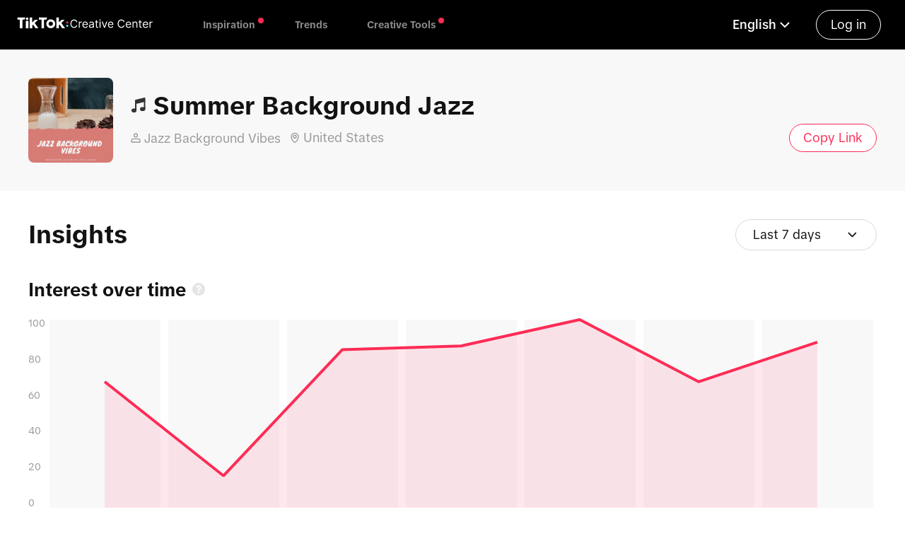

--- FILE ---
content_type: text/html; charset=utf-8
request_url: https://ads.tiktok.com/business/creativecenter/song/Summer-Background-Jazz-6817757662952818689/pc/en?rid=fn7jd7jjvuo&countryCode=US&period=7
body_size: 15132
content:
<!DOCTYPE html><html lang="en"><head><meta charSet="utf-8"/><meta name="viewport" content="width=device-width, initial-scale=1.0"/><title>Summer Background Jazz created by Jazz Background Vibes | Trending songs on TikTok | See analytics here</title><link rel="canonical" href="https://ads.tiktok.com/business/creativecenter/song/Summer-Background-Jazz-6817757662952818689/pc/en?countryCode=US&amp;period=7"/><meta name="title" content="Summer Background Jazz created by Jazz Background Vibes | Trending songs on TikTok | See analytics here"/><meta name="description" content="Summer Background Jazz is a popular song by Jazz Background Vibes, see analytics about Summer Background Jazz here"/><meta name="keywords" content="Summer Background Jazz, Jazz Background Vibes TikTok song, Tiktok sound, trending tiktok songs, trending songs"/><meta property="og:image" content="https://p16-cc-sg.tiktokcdn.com/tos-alisg-i-hdprqziq2y/9bbe159638020293bed24e8c6faa71ae.jpg~tplv-hdprqziq2y-png.png"/><meta property="og:type" content="website"/><meta property="og:title" content="Summer Background Jazz created by Jazz Background Vibes | Trending songs on TikTok | See analytics here"/><meta property="og:description" content="Summer Background Jazz is a popular song by Jazz Background Vibes, see analytics about Summer Background Jazz here"/><meta property="og:url" content="https://ads.tiktok.com/business/creativecenter/song/Summer-Background-Jazz-6817757662952818689?countryCode=US&amp;period=7"/><meta name="twitter:title" content="Summer Background Jazz created by Jazz Background Vibes | Trending songs on TikTok | See analytics here"/><meta name="twitter:description" content="Summer Background Jazz is a popular song by Jazz Background Vibes, see analytics about Summer Background Jazz here"/><meta name="twitter:url" content="https://ads.tiktok.com/business/creativecenter/song/Summer-Background-Jazz-6817757662952818689?countryCode=US&amp;period=7"/><meta name="next-head-count" content="15"/><link type="application/xml" title="Sitemap" href="/business/creativecenter/api/sitemap"/><meta http-equiv="x-dns-prefetch-control" content="on"/><meta name="viewport" content="width=device-width, initial-scale=1.0, maximum-scale=1, user-scalable=no"/><link rel="preload" href="https://sf16-sg.tiktokcdn.com/obj/eden-sg/nz_zkh_rvarpa/ljhwZthlaukjlkulzlp/assets/fonts-tiktok/Text/TikTok-Text-Regular.woff" as="font" type="font/woff"/><link rel="preconnect" href="//sf16-website.neutral.ttwstatic.com/"/><link rel="preconnect" href="//p16-cc-sg.tiktokcdn.com"/><link rel="preconnect" href="//p16-sign-sg.tiktokcdn.com"/><link rel="dns-prefetch" href="//sf16-website.neutral.ttwstatic.com/"/><link rel="dns-prefetch" href="//p16-cc-sg.tiktokcdn.com"/><link rel="dns-prefetch" href="//p16-sign-sg.tiktokcdn.com"/><meta name="commitHash" content="265bec5"/><meta name="commitTime"/><meta name="google-site-verification" content="oq1IIZutfz_bn3kzUZ0nF6WCzYNaC1AolQt2B1adUMw"/><meta name="google" content="notranslate"/><meta name="format-detection" content="telephone=no"/><link rel="shortcut icon" href="https://sf-static.tiktokcdn.com//obj/i18nblog/favicon_1572925880490.ico" type="image/x-icon"/><meta name="theme-color" content="#FE2C55"/><meta name="msapplication-navbutton-color" content="#FE2C55"/><meta name="apple-mobile-web-app-status-bar-style" content="#FE2C55"/><script type="application/json" id="pumbaa-rule">{"_r":"[base64]/[base64]/[base64]/[base64]/[base64]"}</script><script src="https://sf16-website-login.neutral.ttwstatic.com/obj/tiktok_web_login_static/tiktok_privacy_protection_framework/loader/1.0.0.933/index.js" crossorigin="anonymous" async data-business="ad.cc.creative_center_ssr" data-sw="/sw.js" data-env="production" data-region="sg" data-sw_version="1.0.0.89,2.0.0.4"></script><script src="https://sf16-website.neutral.ttwstatic.com/obj/tiktok_web_static/ads/creative_center_ssr/broadcastChannel.js"></script><script src="https://sf-static.tiktokcdn.com/obj/static-aiso/filter-xss/filter-xss-lastest.umd.js"></script><link rel="preload" href="https://sf16-website.neutral.ttwstatic.com/obj/tiktok_web_static/ads/creative_center_ssr/_next/static/css/c80fc6f4ea7cc760.css" as="style"/><link rel="stylesheet" href="https://sf16-website.neutral.ttwstatic.com/obj/tiktok_web_static/ads/creative_center_ssr/_next/static/css/c80fc6f4ea7cc760.css" data-n-g=""/><link rel="preload" href="https://sf16-website.neutral.ttwstatic.com/obj/tiktok_web_static/ads/creative_center_ssr/_next/static/css/f3e3a1ca555859c3.css" as="style"/><link rel="stylesheet" href="https://sf16-website.neutral.ttwstatic.com/obj/tiktok_web_static/ads/creative_center_ssr/_next/static/css/f3e3a1ca555859c3.css" data-n-p=""/><link rel="preload" href="https://sf16-website.neutral.ttwstatic.com/obj/tiktok_web_static/ads/creative_center_ssr/_next/static/css/72abef43de348488.css" as="style"/><link rel="stylesheet" href="https://sf16-website.neutral.ttwstatic.com/obj/tiktok_web_static/ads/creative_center_ssr/_next/static/css/72abef43de348488.css" data-n-p=""/><link rel="preload" href="https://sf16-website.neutral.ttwstatic.com/obj/tiktok_web_static/ads/creative_center_ssr/_next/static/css/1199304462227e29.css" as="style"/><link rel="stylesheet" href="https://sf16-website.neutral.ttwstatic.com/obj/tiktok_web_static/ads/creative_center_ssr/_next/static/css/1199304462227e29.css" data-n-p=""/><link rel="preload" href="https://sf16-website.neutral.ttwstatic.com/obj/tiktok_web_static/ads/creative_center_ssr/_next/static/css/2ea86039625d6559.css" as="style"/><link rel="stylesheet" href="https://sf16-website.neutral.ttwstatic.com/obj/tiktok_web_static/ads/creative_center_ssr/_next/static/css/2ea86039625d6559.css" data-n-p=""/><noscript data-n-css=""></noscript><script defer="" nomodule="" src="https://sf16-website.neutral.ttwstatic.com/obj/tiktok_web_static/ads/creative_center_ssr/_next/static/chunks/polyfills-78c92fac7aa8fdd8.js"></script><script src="https://sf16-website.neutral.ttwstatic.com/obj/tiktok_web_static/ads/creative_center_ssr/_next/static/chunks/webpack-770cf8b9438a9bde.js" defer=""></script><script src="https://sf16-website.neutral.ttwstatic.com/obj/tiktok_web_static/ads/creative_center_ssr/_next/static/chunks/framework-aa3ba5ebc444cc06.js" defer=""></script><script src="https://sf16-website.neutral.ttwstatic.com/obj/tiktok_web_static/ads/creative_center_ssr/_next/static/chunks/main-2315ab6fa542e526.js" defer=""></script><script src="https://sf16-website.neutral.ttwstatic.com/obj/tiktok_web_static/ads/creative_center_ssr/_next/static/chunks/pages/_app-325bd262c8d4273f.js" defer=""></script><script src="https://sf16-website.neutral.ttwstatic.com/obj/tiktok_web_static/ads/creative_center_ssr/_next/static/chunks/f4b5978a-da88e65dad5ba70e.js" defer=""></script><script src="https://sf16-website.neutral.ttwstatic.com/obj/tiktok_web_static/ads/creative_center_ssr/_next/static/chunks/82e51bc1-12925318479872d2.js" defer=""></script><script src="https://sf16-website.neutral.ttwstatic.com/obj/tiktok_web_static/ads/creative_center_ssr/_next/static/chunks/0d1a91e2-6ebb851675812414.js" defer=""></script><script src="https://sf16-website.neutral.ttwstatic.com/obj/tiktok_web_static/ads/creative_center_ssr/_next/static/chunks/7a7c95a0-4c49804300e7eda6.js" defer=""></script><script src="https://sf16-website.neutral.ttwstatic.com/obj/tiktok_web_static/ads/creative_center_ssr/_next/static/chunks/9358-30d616ff89adce81.js" defer=""></script><script src="https://sf16-website.neutral.ttwstatic.com/obj/tiktok_web_static/ads/creative_center_ssr/_next/static/chunks/1741-cae95514d9c7d5ec.js" defer=""></script><script src="https://sf16-website.neutral.ttwstatic.com/obj/tiktok_web_static/ads/creative_center_ssr/_next/static/chunks/2465-79c415e7162f8543.js" defer=""></script><script src="https://sf16-website.neutral.ttwstatic.com/obj/tiktok_web_static/ads/creative_center_ssr/_next/static/chunks/2307-758910ec11777ec0.js" defer=""></script><script src="https://sf16-website.neutral.ttwstatic.com/obj/tiktok_web_static/ads/creative_center_ssr/_next/static/chunks/5628-9dd78a8e1eb25e48.js" defer=""></script><script src="https://sf16-website.neutral.ttwstatic.com/obj/tiktok_web_static/ads/creative_center_ssr/_next/static/chunks/6754-26fb9510b671502a.js" defer=""></script><script src="https://sf16-website.neutral.ttwstatic.com/obj/tiktok_web_static/ads/creative_center_ssr/_next/static/chunks/9361-224a1cf47e9bbcf6.js" defer=""></script><script src="https://sf16-website.neutral.ttwstatic.com/obj/tiktok_web_static/ads/creative_center_ssr/_next/static/chunks/816-7359d804bd4abb81.js" defer=""></script><script src="https://sf16-website.neutral.ttwstatic.com/obj/tiktok_web_static/ads/creative_center_ssr/_next/static/chunks/1943-6bdd0bf9ef1ed83b.js" defer=""></script><script src="https://sf16-website.neutral.ttwstatic.com/obj/tiktok_web_static/ads/creative_center_ssr/_next/static/chunks/7285-196340dde3cda2c1.js" defer=""></script><script src="https://sf16-website.neutral.ttwstatic.com/obj/tiktok_web_static/ads/creative_center_ssr/_next/static/chunks/9574-1ac5f82090a4160d.js" defer=""></script><script src="https://sf16-website.neutral.ttwstatic.com/obj/tiktok_web_static/ads/creative_center_ssr/_next/static/chunks/7443-3330eeb49bd10344.js" defer=""></script><script src="https://sf16-website.neutral.ttwstatic.com/obj/tiktok_web_static/ads/creative_center_ssr/_next/static/chunks/1492-0defaa215363e672.js" defer=""></script><script src="https://sf16-website.neutral.ttwstatic.com/obj/tiktok_web_static/ads/creative_center_ssr/_next/static/chunks/9087-958e7c5a0968634d.js" defer=""></script><script src="https://sf16-website.neutral.ttwstatic.com/obj/tiktok_web_static/ads/creative_center_ssr/_next/static/chunks/8876-4c5ece23888e2adc.js" defer=""></script><script src="https://sf16-website.neutral.ttwstatic.com/obj/tiktok_web_static/ads/creative_center_ssr/_next/static/chunks/4812-2ec7a4c52dcd6cb7.js" defer=""></script><script src="https://sf16-website.neutral.ttwstatic.com/obj/tiktok_web_static/ads/creative_center_ssr/_next/static/chunks/1945-5fa3f17a9b63b612.js" defer=""></script><script src="https://sf16-website.neutral.ttwstatic.com/obj/tiktok_web_static/ads/creative_center_ssr/_next/static/chunks/5995-48b701c3e281ae69.js" defer=""></script><script src="https://sf16-website.neutral.ttwstatic.com/obj/tiktok_web_static/ads/creative_center_ssr/_next/static/chunks/4386-bfea730233193c4e.js" defer=""></script><script src="https://sf16-website.neutral.ttwstatic.com/obj/tiktok_web_static/ads/creative_center_ssr/_next/static/chunks/9272-22bf3a2a932fcf3d.js" defer=""></script><script src="https://sf16-website.neutral.ttwstatic.com/obj/tiktok_web_static/ads/creative_center_ssr/_next/static/chunks/2615-e130fc9b0b887c3e.js" defer=""></script><script src="https://sf16-website.neutral.ttwstatic.com/obj/tiktok_web_static/ads/creative_center_ssr/_next/static/chunks/1665-108645d28c588dff.js" defer=""></script><script src="https://sf16-website.neutral.ttwstatic.com/obj/tiktok_web_static/ads/creative_center_ssr/_next/static/chunks/pages/song/%5Bname%5D/%5BdeviceType%5D/%5Blocale%5D-0b5cc147021f6b16.js" defer=""></script><script src="https://sf16-website.neutral.ttwstatic.com/obj/tiktok_web_static/ads/creative_center_ssr/_next/static/onFHwQm3uf0K6GTOf63rG/_buildManifest.js" defer=""></script><script src="https://sf16-website.neutral.ttwstatic.com/obj/tiktok_web_static/ads/creative_center_ssr/_next/static/onFHwQm3uf0K6GTOf63rG/_ssgManifest.js" defer=""></script></head><body><div id="__next"><style>
    #nprogress {
      pointer-events: none;
    }
    #nprogress .bar {
      background: #fe2c55;
      position: fixed;
      z-index: 9999;
      top: 0;
      left: 0;
      width: 100%;
      height: 3px;
    }
    #nprogress .peg {
      display: block;
      position: absolute;
      right: 0px;
      width: 100px;
      height: 100%;
      box-shadow: 0 0 10px #fe2c55, 0 0 5px #fe2c55;
      opacity: 1;
      -webkit-transform: rotate(3deg) translate(0px, -4px);
      -ms-transform: rotate(3deg) translate(0px, -4px);
      transform: rotate(3deg) translate(0px, -4px);
    }
    #nprogress .spinner {
      display: block;
      position: fixed;
      z-index: 1031;
      top: 15px;
      right: 15px;
    }
    #nprogress .spinner-icon {
      width: 18px;
      height: 18px;
      box-sizing: border-box;
      border: solid 2px transparent;
      border-top-color: #fe2c55;
      border-left-color: #fe2c55;
      border-radius: 50%;
      -webkit-animation: nprogresss-spinner 400ms linear infinite;
      animation: nprogress-spinner 400ms linear infinite;
    }
    .nprogress-custom-parent {
      overflow: hidden;
      position: relative;
    }
    .nprogress-custom-parent #nprogress .spinner,
    .nprogress-custom-parent #nprogress .bar {
      position: absolute;
    }
    @-webkit-keyframes nprogress-spinner {
      0% {
        -webkit-transform: rotate(0deg);
      }
      100% {
        -webkit-transform: rotate(360deg);
      }
    }
    @keyframes nprogress-spinner {
      0% {
        transform: rotate(0deg);
      }
      100% {
        transform: rotate(360deg);
      }
    }
  </style><div class="" id="ccHomeLayoutContainerId" data-testid="cc_layout_container" data-pagename="TrendMusicDetail-6817757662952818689"><header id="HeaderContainerId" class="FixedHeaderPc_headerContainer__NrL_H undefined FixedHeaderPc_extraPadding__AxsRx" data-testid="cc_header_container"><div class="FixedHeaderPc_leftArea__juvet"><a class="Logo_logoContainer__Esfua" style="cursor:pointer" data-testid="cc_header_logo" href="/business/creativecenter/pc/en"><img class="Logo_logoImg__2ppgB index-mobile_logoImg__8vTJn" src="https://sf16-website.neutral.ttwstatic.com/obj/tiktok_web_static/ads/creative_center_ssr/cc/logo/cc_white_logo.svg" alt="Tiktok for business" title="Tiktok for business"/></a><ul class="FixedHeaderPc_navList__xkELc"><li class="FixedHeaderPc_navItem__KLpD3"><p class="FixedHeaderPc_navTitle__FC_S5">Inspiration</p><div class="FixedHeaderPc_navHoverMenu__sybyV" style="opacity:0;visibility:hidden"><ul><a class="FixedHeaderPc_dropdownItem__IkFko" href="/business/creativecenter/inspiration/topads/pc/en"><p><span>Top Ads</span></p><img src="https://sf16-website.neutral.ttwstatic.com/obj/tiktok_web_static/ads/creative_center_ssr/cc/cc_global_nav_arrow.svg" alt="navArrow" title="navArrow" class="FixedHeaderPc_rightIcon__lVPpn"/></a><a class="FixedHeaderPc_dropdownItem__IkFko" href="/business/creativecenter/keyword-insights/pc/en"><p><span>Keyword Insights</span></p><img src="https://sf16-website.neutral.ttwstatic.com/obj/tiktok_web_static/ads/creative_center_ssr/cc/cc_global_nav_arrow.svg" alt="navArrow" title="navArrow" class="FixedHeaderPc_rightIcon__lVPpn"/></a><a class="FixedHeaderPc_dropdownItem__IkFko" href="/business/creativecenter/creative-pattern/pc/en"><p><span>Creative Insights</span></p><img src="https://sf16-website.neutral.ttwstatic.com/obj/tiktok_web_static/ads/creative_center_ssr/cc/cc_global_nav_arrow.svg" alt="navArrow" title="navArrow" class="FixedHeaderPc_rightIcon__lVPpn"/></a><a class="FixedHeaderPc_dropdownItem__IkFko" href="/business/creativecenter/top-products/pc/en"><p><span>Top Products</span></p><img src="https://sf16-website.neutral.ttwstatic.com/obj/tiktok_web_static/ads/creative_center_ssr/cc/cc_global_nav_arrow.svg" alt="navArrow" title="navArrow" class="FixedHeaderPc_rightIcon__lVPpn"/></a><a class="FixedHeaderPc_dropdownItem__IkFko" href="/business/creativecenter/tiktok-creative-tips-finder/pc/en"><p><span>Education</span></p><img src="https://sf16-website.neutral.ttwstatic.com/obj/tiktok_web_static/ads/creative_center_ssr/cc/cc_global_nav_arrow.svg" alt="navArrow" title="navArrow" class="FixedHeaderPc_rightIcon__lVPpn"/></a></ul></div></li><li class="FixedHeaderPc_navItem__KLpD3"><p class="FixedHeaderPc_navTitle__FC_S5">Trends</p><div class="FixedHeaderPc_navHoverMenu__sybyV" style="opacity:0;visibility:hidden"><ul><a class="FixedHeaderPc_dropdownItem__IkFko" href="/business/creativecenter/trends/home/pc/en"><p><span>Trends Overview</span></p><img src="https://sf16-website.neutral.ttwstatic.com/obj/tiktok_web_static/ads/creative_center_ssr/cc/cc_global_nav_arrow.svg" alt="navArrow" title="navArrow" class="FixedHeaderPc_rightIcon__lVPpn"/></a><a class="FixedHeaderPc_dropdownItem__IkFko" href="/business/creativecenter/inspiration/popular/hashtag/pc/en"><p><span>Hashtags</span></p><img src="https://sf16-website.neutral.ttwstatic.com/obj/tiktok_web_static/ads/creative_center_ssr/cc/cc_global_nav_arrow.svg" alt="navArrow" title="navArrow" class="FixedHeaderPc_rightIcon__lVPpn"/></a><a class="FixedHeaderPc_dropdownItem__IkFko" href="/business/creativecenter/inspiration/popular/music/pc/en"><p><span>Songs</span></p><img src="https://sf16-website.neutral.ttwstatic.com/obj/tiktok_web_static/ads/creative_center_ssr/cc/cc_global_nav_arrow.svg" alt="navArrow" title="navArrow" class="FixedHeaderPc_rightIcon__lVPpn"/></a><a class="FixedHeaderPc_dropdownItem__IkFko" href="/business/creativecenter/inspiration/popular/creator/pc/en"><p><span>Creators</span></p><img src="https://sf16-website.neutral.ttwstatic.com/obj/tiktok_web_static/ads/creative_center_ssr/cc/cc_global_nav_arrow.svg" alt="navArrow" title="navArrow" class="FixedHeaderPc_rightIcon__lVPpn"/></a><a class="FixedHeaderPc_dropdownItem__IkFko" href="/business/creativecenter/inspiration/popular/pc/en"><p><span>TikTok Videos</span></p><img src="https://sf16-website.neutral.ttwstatic.com/obj/tiktok_web_static/ads/creative_center_ssr/cc/cc_global_nav_arrow.svg" alt="navArrow" title="navArrow" class="FixedHeaderPc_rightIcon__lVPpn"/></a></ul></div></li><li class="FixedHeaderPc_navItem__KLpD3"><p class="FixedHeaderPc_navTitle__FC_S5">Creative Tools</p><div class="FixedHeaderPc_navHoverMenu__sybyV" style="opacity:0;visibility:hidden"><ul><a class="FixedHeaderPc_dropdownItem__IkFko" href="/business/creativecenter/tools/beta-club/pc/en"><p><span>TikTok Symphony</span></p><img src="https://sf16-website.neutral.ttwstatic.com/obj/tiktok_web_static/ads/creative_center_ssr/cc/cc_global_nav_arrow.svg" alt="navArrow" title="navArrow" class="FixedHeaderPc_rightIcon__lVPpn"/></a><a class="FixedHeaderPc_dropdownItem__IkFko" href="/business/creativecenter/script-generator/pc/en"><p><span>Script Generator</span></p><img src="https://sf16-website.neutral.ttwstatic.com/obj/tiktok_web_static/ads/creative_center_ssr/cc/cc_global_nav_arrow.svg" alt="navArrow" title="navArrow" class="FixedHeaderPc_rightIcon__lVPpn"/></a><a class="FixedHeaderPc_dropdownItem__IkFko" href="/business/creativecenter/tools/interactive-add-on/pc/en"><p><span>Interactive Add-on</span></p><img src="https://sf16-website.neutral.ttwstatic.com/obj/tiktok_web_static/ads/creative_center_ssr/cc/cc_global_nav_arrow.svg" alt="navArrow" title="navArrow" class="FixedHeaderPc_rightIcon__lVPpn"/></a><a class="FixedHeaderPc_dropdownItem__IkFko" href="/business/creativecenter/music/pc/en"><p><span>Commercial Music Library</span></p><img src="https://sf16-website.neutral.ttwstatic.com/obj/tiktok_web_static/ads/creative_center_ssr/cc/cc_global_nav_arrow.svg" alt="navArrow" title="navArrow" class="FixedHeaderPc_rightIcon__lVPpn"/></a></ul></div></li></ul></div><div class="FixedHeaderPc_rightArea__CIXrv"><div class="FixedHeaderPc_loginBtn__lL73Y" data-testid="cc_header_login">Log in</div></div></header><main class="BaseLayout_contentContainer__kpXYS index-mobile_contentContainer__oPqwO" id="ccContentContainer"><script type="application/ld+json" id="null/#breadcrumb">{"@context":"https://schema.org/","@type":"BreadcrumbList","itemListElement":[{"@type":"ListItem","position":1,"name":"Homepage","item":"https://ads.tiktok.com/business/creativecenter/pc/en"},{"@type":"ListItem","position":2,"name":"Trend Song","item":"https://ads.tiktok.com/business/creativecenter/inspiration/popular/music/pc/en"},{"@type":"ListItem","position":3,"name":"Summer Background Jazz"}]}</script><div><div class="CommonDetailModal_bcModal__A_8tj" id="bcModalWrapper" style="animation:none"><div class="DetailModal_soundDetailWrapper__933BA index-mobile_soundDetailWrapper__KjgaJ" id="trendMusicDetail"><div class="DetailModal_sectionContainer__8ZUEZ index-mobile_sectionContainer__4OCpA" style="background-color:#F8F8F8"><div class="DetailModal_sectionContent___K_UP index-mobile_sectionContent__aIX3Z"><div class="DetailModal_headerWrapper__g0x7S index-mobile_headerWrapper__uuqQQ"><div class="DetailModal_coverWrapper__jyL3j index-mobile_coverWrapper__3NYkk"><img src="https://p16-sg.tiktokcdn.com/aweme/720x720/tos-alisg-v-2774/oEvmwFBZQDlBbrtKogAfC9p5EfqU0RBEwAEA6A.jpeg" class="DetailModal_cover__9Tn7F index-mobile_cover__05QIK"/><div class="DetailModal_mask__p0ptd index-mobile_mask__bli28"></div></div><div class="DetailModal_musicInfo__qSuGg index-mobile_musicInfo__bllgi"><div class="DetailModal_wrapper__vwqLp index-mobile_wrapper__Ur0YZ"><div class="DetailModal_musicNameWrapper__2H8r1 index-mobile_musicNameWrapper__2Ht6k"><img class="DetailModal_musicImg__uEx2S index-mobile_musicImg__nghDs" src="https://sf16-website.neutral.ttwstatic.com/obj/tiktok_web_static/ads/creative_center_ssr/cc/inspiration/hashTag/music.svg"/><span style="width:100%" class="byted-popper-trigger byted-popper-trigger-hover byted-tooltip"><div class="DetailModal_musicName__yA_ju index-mobile_musicName__cg2mC">Summer Background Jazz</div></span></div><div class="DetailModal_extraInfo__sdEi8 index-mobile_extraInfo___RmmD"></div></div><div class="DetailModal_wrapper__vwqLp index-mobile_wrapper__Ur0YZ"><div class="DetailModal_tagWrapper__aErP4 index-mobile_tagWrapper__g0wDe"><div class="DetailModal_item__6sxTC index-mobile_item__uWw39"><span class="i-icon i-icon-people DetailModal_itemIcon__VtSaR index-mobile_itemIcon__BoL2c"><svg width="16" height="16" viewBox="0 0 48 48" fill="none"><path d="M24 20C27.866 20 31 16.866 31 13C31 9.13401 27.866 6 24 6C20.134 6 17 9.13401 17 13C17 16.866 20.134 20 24 20Z" fill="none" stroke="#999999" stroke-width="4" stroke-linecap="butt" stroke-linejoin="bevel"></path><path d="M6 40.8V42H42V40.8C42 36.3196 42 34.0794 41.1281 32.3681C40.3611 30.8628 39.1372 29.6389 37.6319 28.8719C35.9206 28 33.6804 28 29.2 28H18.8C14.3196 28 12.0794 28 10.3681 28.8719C8.86278 29.6389 7.63893 30.8628 6.87195 32.3681C6 34.0794 6 36.3196 6 40.8Z" fill="none" stroke="#999999" stroke-width="4" stroke-linecap="butt" stroke-linejoin="bevel"></path></svg></span><span class="byted-popper-trigger byted-popper-trigger-hover byted-tooltip"><span class="DetailModal_author__5uCvW index-mobile_author__moxGF">Jazz Background Vibes</span></span></div><div class="DetailModal_item__6sxTC index-mobile_item__uWw39"><span class="i-icon i-icon-local-two DetailModal_itemIcon__VtSaR index-mobile_itemIcon__BoL2c"><svg width="16" height="16" viewBox="0 0 48 48" fill="none"><path d="M24 44C24 44 39 32 39 19C39 10.7157 32.2843 4 24 4C15.7157 4 9 10.7157 9 19C9 32 24 44 24 44Z" fill="none" stroke="#999999" stroke-width="4" stroke-linejoin="bevel"></path><path d="M24 25C27.3137 25 30 22.3137 30 19C30 15.6863 27.3137 13 24 13C20.6863 13 18 15.6863 18 19C18 22.3137 20.6863 25 24 25Z" fill="none" stroke="#999999" stroke-width="4" stroke-linejoin="bevel"></path></svg></span><div class="DetailModal_localWrapper__p2T1q index-mobile_localWrapper__0kTog">United States</div></div></div><div class="DetailModal_actionWrapper__QLoH9 index-mobile_actionWrapper__TSUL7"><div class="UserPCAction_actions__YWXbz" style="position:relative;height:40px;flex-direction:row;right:0" id="modalDetailInfo"><div style="width:auto;height:auto;background:transparent" class="UserPCAction_actionItem__zqtnb " id="shareContainer" data-testid="cc_commonCom_userAction_share"><div class="CcButton_common__aFDas CcButton_secondary__N1HnA index-mobile_common__E86XM">Copy Link</div></div></div></div></div></div></div></div></div><div class="DetailModal_sectionContainer__8ZUEZ index-mobile_sectionContainer__4OCpA" style="background-color:#FFFFFF"><div class="DetailModal_sectionContent___K_UP index-mobile_sectionContent__aIX3Z"><div class="DetailModal_insightsHeader__4uVXv index-mobile_insightsHeader__iL0l4"><span class="DetailModal_sectionFirstTitle__3lpTI index-mobile_sectionFirstTitle__R31VE">Insights</span><span data-testid="cc_single_select_undefined" class="byted-select byted-select-size-md byted-select-single byted-can-input-grouped CcSelect_ccSelector__JHTnF index-mobile_ccSelector__2AqFo DetailModal_customSelector__l_m1c index-mobile_customSelector__y_N0c" style="min-width:200px;width:auto"><span class="byted-popper-trigger byted-popper-trigger-click byted-select-input"><div class="byted-input-wrapper byted-input-wrapper-size-md byted-select-render-selected byted-select-render-selected-unset-height"><div class="byted-input-inner__wrapper byted-input-inner__wrapper-border byted-input-inner__wrapper-size-md byted-input-inner__wrapper-add-suffix placeholder"><div class="CcSelect_ccSelectPlcWrap__piL7j index-mobile_ccSelectPlcWrap__6oZN1" style="justify-content:space-between"><span class="CcSelect_ccSelectPlcLabel__ytBmy index-mobile_ccSelectPlcLabel__4NN1r">Please select</span><span class="i-icon i-icon-down CcSelect_ccSelectPlcIcon__TUyOL index-mobile_ccSelectPlcIcon__PwN_u"><svg width="20" height="20" viewBox="0 0 48 48" fill="none"><path d="M36 18L24 30L12 18" stroke="currentColor" stroke-width="4" stroke-linecap="round" stroke-linejoin="round"></path></svg></span></div><span class="byted-input-suffix"><span class="byted-icon byted-icon-down byted-select-arrow"><svg width="1em" height="1em" viewBox="0 0 48 48" xmlns="http://www.w3.org/2000/svg"><g stroke="none" stroke-width="4" fill="none" fill-rule="evenodd"><g><polyline stroke="currentColor" stroke-width="4" stroke-linecap="round" stroke-linejoin="round" transform="translate(25.000000, 24.000000) rotate(90.000000) translate(-25.000000, -24.000000)" points="19 12 31 24 19 36"></polyline></g></g></svg></span></span></div></div></span></span></div></div><div class="DetailModal_sectionContent___K_UP index-mobile_sectionContent__aIX3Z"><div class="DetailModal_sectionSecondTitle__IU5ej index-mobile_sectionSecondTitle__fvM5H"><span class="DetailModal_popoverTipsMargin__bmJZV index-mobile_popoverTipsMargin__c_2k_">Interest over time</span><span class="byted-popper-trigger byted-popper-trigger-focus"><div class="HelpPopover_iWrap__WolHP index-mobile_iWrap__leIcU"><span class="i-icon i-icon-help HelpPopover_icon__fnhXw index-mobile_icon__X_5kJ"><svg width="20" height="20" viewBox="0 0 48 48" fill="none"><path d="M24 44C29.5228 44 34.5228 41.7614 38.1421 38.1421C41.7614 34.5228 44 29.5228 44 24C44 18.4772 41.7614 13.4772 38.1421 9.85786C34.5228 6.23858 29.5228 4 24 4C18.4772 4 13.4772 6.23858 9.85786 9.85786C6.23858 13.4772 4 18.4772 4 24C4 29.5228 6.23858 34.5228 9.85786 38.1421C13.4772 41.7614 18.4772 44 24 44Z" fill="rgba(138, 138, 138, 0.6)" stroke="rgba(153, 153, 153, 0.6)" stroke-width="4" stroke-linejoin="round"></path><path d="M24 28.6248V24.6248C27.3137 24.6248 30 21.9385 30 18.6248C30 15.3111 27.3137 12.6248 24 12.6248C20.6863 12.6248 18 15.3111 18 18.6248" stroke="#fff" stroke-width="4" stroke-linecap="round" stroke-linejoin="round"></path><path fill-rule="evenodd" clip-rule="evenodd" d="M24 37.6248C25.3807 37.6248 26.5 36.5055 26.5 35.1248C26.5 33.7441 25.3807 32.6248 24 32.6248C22.6193 32.6248 21.5 33.7441 21.5 35.1248C21.5 36.5055 22.6193 37.6248 24 37.6248Z" fill="#fff"></path></svg></span></div></span></div><div class="DetailModal_bannerContent__abZsW index-mobile_bannerContent__SirJy"></div></div><div class="DetailModal_sectionContent___K_UP index-mobile_sectionContent__aIX3Z"><div class="DetailModal_sectionSecondTitle__IU5ej index-mobile_sectionSecondTitle__fvM5H"><span class="DetailModal_popoverTipsMargin__bmJZV index-mobile_popoverTipsMargin__c_2k_">Related videos</span><span class="byted-popper-trigger byted-popper-trigger-focus"><div class="HelpPopover_iWrap__WolHP index-mobile_iWrap__leIcU"><span class="i-icon i-icon-help HelpPopover_icon__fnhXw index-mobile_icon__X_5kJ"><svg width="20" height="20" viewBox="0 0 48 48" fill="none"><path d="M24 44C29.5228 44 34.5228 41.7614 38.1421 38.1421C41.7614 34.5228 44 29.5228 44 24C44 18.4772 41.7614 13.4772 38.1421 9.85786C34.5228 6.23858 29.5228 4 24 4C18.4772 4 13.4772 6.23858 9.85786 9.85786C6.23858 13.4772 4 18.4772 4 24C4 29.5228 6.23858 34.5228 9.85786 38.1421C13.4772 41.7614 18.4772 44 24 44Z" fill="rgba(138, 138, 138, 0.6)" stroke="rgba(153, 153, 153, 0.6)" stroke-width="4" stroke-linejoin="round"></path><path d="M24 28.6248V24.6248C27.3137 24.6248 30 21.9385 30 18.6248C30 15.3111 27.3137 12.6248 24 12.6248C20.6863 12.6248 18 15.3111 18 18.6248" stroke="#fff" stroke-width="4" stroke-linecap="round" stroke-linejoin="round"></path><path fill-rule="evenodd" clip-rule="evenodd" d="M24 37.6248C25.3807 37.6248 26.5 36.5055 26.5 35.1248C26.5 33.7441 25.3807 32.6248 24 32.6248C22.6193 32.6248 21.5 33.7441 21.5 35.1248C21.5 36.5055 22.6193 37.6248 24 37.6248Z" fill="#fff"></path></svg></span></div></span></div><p class="DetailModal_sectionThirdTitle__56gQ2 index-mobile_sectionThirdTitle__LIeie">Popular in the Last 7 days, United States</p><div class="LessContent_container__5S0oW index-mobile_container__uXhKq" style="width:1200px;background-color:#F2F2F2"><img src="https://sf16-website.neutral.ttwstatic.com/obj/tiktok_web_static/ads/creative_center_ssr/cc/detail_empty.svg" alt="empty" title="empty" class="LessContent_emtpyImage__1msmt index-mobile_emtpyImage__KyBDJ"/><span class="LessContent_description__nEhhm index-mobile_description__vddes">No related videos</span></div></div><div class="DetailModal_sectionContent___K_UP index-mobile_sectionContent__aIX3Z"><div class="DetailModal_sectionSecondTitle__IU5ej index-mobile_sectionSecondTitle__fvM5H"><span class="DetailModal_popoverTipsMargin__bmJZV index-mobile_popoverTipsMargin__c_2k_">Audience insights</span><span class="byted-popper-trigger byted-popper-trigger-focus"><div class="HelpPopover_iWrap__WolHP index-mobile_iWrap__leIcU"><span class="i-icon i-icon-help HelpPopover_icon__fnhXw index-mobile_icon__X_5kJ"><svg width="20" height="20" viewBox="0 0 48 48" fill="none"><path d="M24 44C29.5228 44 34.5228 41.7614 38.1421 38.1421C41.7614 34.5228 44 29.5228 44 24C44 18.4772 41.7614 13.4772 38.1421 9.85786C34.5228 6.23858 29.5228 4 24 4C18.4772 4 13.4772 6.23858 9.85786 9.85786C6.23858 13.4772 4 18.4772 4 24C4 29.5228 6.23858 34.5228 9.85786 38.1421C13.4772 41.7614 18.4772 44 24 44Z" fill="rgba(138, 138, 138, 0.6)" stroke="rgba(153, 153, 153, 0.6)" stroke-width="4" stroke-linejoin="round"></path><path d="M24 28.6248V24.6248C27.3137 24.6248 30 21.9385 30 18.6248C30 15.3111 27.3137 12.6248 24 12.6248C20.6863 12.6248 18 15.3111 18 18.6248" stroke="#fff" stroke-width="4" stroke-linecap="round" stroke-linejoin="round"></path><path fill-rule="evenodd" clip-rule="evenodd" d="M24 37.6248C25.3807 37.6248 26.5 36.5055 26.5 35.1248C26.5 33.7441 25.3807 32.6248 24 32.6248C22.6193 32.6248 21.5 33.7441 21.5 35.1248C21.5 36.5055 22.6193 37.6248 24 37.6248Z" fill="#fff"></path></svg></span></div></span></div><div class="DetailModal_bannerContent__abZsW index-mobile_bannerContent__SirJy DetailModal_columnBannerContent__K4KIb index-mobile_columnBannerContent__RWIvk"><div class="Interest_interestWraper__zV_8K index-mobile_interestWraper__2GFxA" style="min-height:auto"><div class="Interest_title__oUnXA index-mobile_title__xbhft"><span class="Interest_ctt__uDQm5">Related interests</span><span class="byted-popper-trigger byted-popper-trigger-focus"><div class="HelpPopover_iWrap__WolHP index-mobile_iWrap__leIcU"><span class="i-icon i-icon-help HelpPopover_icon__fnhXw index-mobile_icon__X_5kJ"><svg width="20" height="20" viewBox="0 0 48 48" fill="none"><path d="M24 44C29.5228 44 34.5228 41.7614 38.1421 38.1421C41.7614 34.5228 44 29.5228 44 24C44 18.4772 41.7614 13.4772 38.1421 9.85786C34.5228 6.23858 29.5228 4 24 4C18.4772 4 13.4772 6.23858 9.85786 9.85786C6.23858 13.4772 4 18.4772 4 24C4 29.5228 6.23858 34.5228 9.85786 38.1421C13.4772 41.7614 18.4772 44 24 44Z" fill="rgba(138, 138, 138, 0.6)" stroke="rgba(153, 153, 153, 0.6)" stroke-width="4" stroke-linejoin="round"></path><path d="M24 28.6248V24.6248C27.3137 24.6248 30 21.9385 30 18.6248C30 15.3111 27.3137 12.6248 24 12.6248C20.6863 12.6248 18 15.3111 18 18.6248" stroke="#fff" stroke-width="4" stroke-linecap="round" stroke-linejoin="round"></path><path fill-rule="evenodd" clip-rule="evenodd" d="M24 37.6248C25.3807 37.6248 26.5 36.5055 26.5 35.1248C26.5 33.7441 25.3807 32.6248 24 32.6248C22.6193 32.6248 21.5 33.7441 21.5 35.1248C21.5 36.5055 22.6193 37.6248 24 37.6248Z" fill="#fff"></path></svg></span></div></span></div><div class="Interest_interestItemWraper__cSbd2 index-mobile_interestItemWraper__eA_qV DetailModal_barEchartWraper__S_Pit index-mobile_barEchartWraper__K4Ma2"><div class="Interest_interestItem__WG9UP index-mobile_interestItem__id2fZ" style="align-items:flex-end;margin-bottom:14px"><div class="Interest_interestItemBase__ZNmhj index-mobile_interestItemBase__gW0rk" style="min-width:118px;height:30px;padding:0 7px;margin-right:12px;background:#FE6583"><span class="byted-popper-trigger byted-popper-trigger-focus byted-tooltip Interest_interestItemTips__HAqlv index-mobile_interestItemTips__gzT_i"><span class="Interest_interestItemLabel__Cs0r8 index-mobile_interestItemLabel__lvjBe Interest_itemFourLabel__KJtxu index-mobile_itemFourLabel__cKR1G">Cars, Trucks &amp; Motorcycles</span><div class="Interest_interestItemValueWrapper__Pntjb index-mobile_interestItemValueWrapper__pm9JW Interest_itemFourValue__IKseb index-mobile_itemFourValue__O9Nv8"><span class="i-icon i-icon-fire"><svg width="14" height="14" viewBox="0 0 48 48" fill="none"><path d="M24 44C32.2347 44 38.9998 37.4742 38.9998 29.0981C38.9998 27.0418 38.8953 24.8375 37.7555 21.4116C36.6157 17.9858 36.3861 17.5436 35.1809 15.4279C34.666 19.7454 31.911 21.5448 31.2111 22.0826C31.2111 21.5231 29.5445 15.3359 27.0176 11.6339C24.537 8 21.1634 5.61592 19.1853 4C19.1853 7.06977 18.3219 11.6339 17.0854 13.9594C15.8489 16.2849 15.6167 16.3696 14.0722 18.1002C12.5278 19.8308 11.8189 20.3653 10.5274 22.4651C9.23596 24.565 9 27.3618 9 29.4181C9 37.7942 15.7653 44 24 44Z" fill="currentColor" stroke="currentColor" stroke-width="4" stroke-linejoin="round"></path></svg></span><span class="Interest_interestItemValue__lMLsg index-mobile_interestItemValue__cvY9y">164</span></div></span></div><div class="Interest_interestItemBase__ZNmhj index-mobile_interestItemBase__gW0rk" style="width:74px;height:40px;margin-right:12px"></div><div style="position:relative;width:220px"><div class="Interest_interestItemBase__ZNmhj index-mobile_interestItemBase__gW0rk" style="position:absolute;bottom:-7px;width:220px;height:30px;padding:0px 4px;background:#FE6583"><span class="byted-popper-trigger byted-popper-trigger-focus byted-tooltip Interest_interestItemTips__HAqlv index-mobile_interestItemTips__gzT_i"><span class="Interest_interestItemLabel__Cs0r8 index-mobile_interestItemLabel__lvjBe Interest_itemFiveLabel__XFUtQ index-mobile_itemFiveLabel__Elh_P">Beauty</span><div class="Interest_interestItemValueWrapper__Pntjb index-mobile_interestItemValueWrapper__pm9JW Interest_itemFiveValue__gYfb4 index-mobile_itemFiveValue__n3XWM"><span class="i-icon i-icon-fire"><svg width="14" height="14" viewBox="0 0 48 48" fill="none"><path d="M24 44C32.2347 44 38.9998 37.4742 38.9998 29.0981C38.9998 27.0418 38.8953 24.8375 37.7555 21.4116C36.6157 17.9858 36.3861 17.5436 35.1809 15.4279C34.666 19.7454 31.911 21.5448 31.2111 22.0826C31.2111 21.5231 29.5445 15.3359 27.0176 11.6339C24.537 8 21.1634 5.61592 19.1853 4C19.1853 7.06977 18.3219 11.6339 17.0854 13.9594C15.8489 16.2849 15.6167 16.3696 14.0722 18.1002C12.5278 19.8308 11.8189 20.3653 10.5274 22.4651C9.23596 24.565 9 27.3618 9 29.4181C9 37.7942 15.7653 44 24 44Z" fill="currentColor" stroke="currentColor" stroke-width="4" stroke-linejoin="round"></path></svg></span><span class="Interest_interestItemValue__lMLsg index-mobile_interestItemValue__cvY9y">144</span></div></span></div></div></div><div class="Interest_interestItem__WG9UP index-mobile_interestItem__id2fZ" style="margin-bottom:13px"><div class="Interest_interestItemBase__ZNmhj index-mobile_interestItemBase__gW0rk" style="width:67px;height:30px;margin-right:14px"></div><div class="Interest_interestItemBase__ZNmhj index-mobile_interestItemBase__gW0rk" style="min-width:200px;height:50px;margin-right:18px;padding:0px 13px;background:#FE2C55"><span class="byted-popper-trigger byted-popper-trigger-focus byted-tooltip Interest_interestItemTips__HAqlv index-mobile_interestItemTips__gzT_i"><span class="Interest_interestItemLabel__Cs0r8 index-mobile_interestItemLabel__lvjBe Interest_itemOneLabel__woR_s index-mobile_itemOneLabel__w3gW1">Romance</span><div class="Interest_interestItemValueWrapper__Pntjb index-mobile_interestItemValueWrapper__pm9JW Interest_itemOneValue__vo5RT index-mobile_itemOneValue__3BWqS"><span class="i-icon i-icon-fire"><svg width="24" height="24" viewBox="0 0 48 48" fill="none"><path d="M24 44C32.2347 44 38.9998 37.4742 38.9998 29.0981C38.9998 27.0418 38.8953 24.8375 37.7555 21.4116C36.6157 17.9858 36.3861 17.5436 35.1809 15.4279C34.666 19.7454 31.911 21.5448 31.2111 22.0826C31.2111 21.5231 29.5445 15.3359 27.0176 11.6339C24.537 8 21.1634 5.61592 19.1853 4C19.1853 7.06977 18.3219 11.6339 17.0854 13.9594C15.8489 16.2849 15.6167 16.3696 14.0722 18.1002C12.5278 19.8308 11.8189 20.3653 10.5274 22.4651C9.23596 24.565 9 27.3618 9 29.4181C9 37.7942 15.7653 44 24 44Z" fill="currentColor" stroke="currentColor" stroke-width="4" stroke-linejoin="round"></path></svg></span><span class="Interest_interestItemValue__lMLsg index-mobile_interestItemValue__cvY9y">229</span></div></span></div><div class="Interest_interestItemBase__ZNmhj index-mobile_interestItemBase__gW0rk" style="width:110px;height:30px"></div></div><div class="Interest_interestItem__WG9UP index-mobile_interestItem__id2fZ" style="margin-bottom:15px"><div class="Interest_interestItemBase__ZNmhj index-mobile_interestItemBase__gW0rk" style="min-width:114px;height:40px;margin-right:14px;padding:0px 10px;background:#FE6583"><span class="byted-popper-trigger byted-popper-trigger-focus byted-tooltip Interest_interestItemTips__HAqlv index-mobile_interestItemTips__gzT_i"><span class="Interest_interestItemLabel__Cs0r8 index-mobile_interestItemLabel__lvjBe Interest_itemTwoLabel__5jJgG index-mobile_itemTwoLabel__kB6pw">Diary &amp; VLOG</span><div class="Interest_interestItemValueWrapper__Pntjb index-mobile_interestItemValueWrapper__pm9JW Interest_itemTwoValue__7QXdx index-mobile_itemTwoValue__ZUvGg"><span class="i-icon i-icon-fire"><svg width="20" height="20" viewBox="0 0 48 48" fill="none"><path d="M24 44C32.2347 44 38.9998 37.4742 38.9998 29.0981C38.9998 27.0418 38.8953 24.8375 37.7555 21.4116C36.6157 17.9858 36.3861 17.5436 35.1809 15.4279C34.666 19.7454 31.911 21.5448 31.2111 22.0826C31.2111 21.5231 29.5445 15.3359 27.0176 11.6339C24.537 8 21.1634 5.61592 19.1853 4C19.1853 7.06977 18.3219 11.6339 17.0854 13.9594C15.8489 16.2849 15.6167 16.3696 14.0722 18.1002C12.5278 19.8308 11.8189 20.3653 10.5274 22.4651C9.23596 24.565 9 27.3618 9 29.4181C9 37.7942 15.7653 44 24 44Z" fill="currentColor" stroke="currentColor" stroke-width="4" stroke-linejoin="round"></path></svg></span><span class="Interest_interestItemValue__lMLsg index-mobile_interestItemValue__cvY9y">204</span></div></span></div><div class="Interest_interestItemBase__ZNmhj index-mobile_interestItemBase__gW0rk" style="width:36px;height:40px;margin-right:14px"></div><div class="Interest_interestItemBase__ZNmhj index-mobile_interestItemBase__gW0rk" style="min-width:154px;height:40px;padding:0px 10px;background:#FE6583"><span class="byted-popper-trigger byted-popper-trigger-focus byted-tooltip Interest_interestItemTips__HAqlv index-mobile_interestItemTips__gzT_i"><span class="Interest_interestItemLabel__Cs0r8 index-mobile_interestItemLabel__lvjBe Interest_itemThreeLabel__zPCyd index-mobile_itemThreeLabel__YeMdU">Family</span><div class="Interest_interestItemValueWrapper__Pntjb index-mobile_interestItemValueWrapper__pm9JW Interest_itemThreeValue__2hVYr index-mobile_itemThreeValue__Jf5Tg"><span class="i-icon i-icon-fire"><svg width="20" height="20" viewBox="0 0 48 48" fill="none"><path d="M24 44C32.2347 44 38.9998 37.4742 38.9998 29.0981C38.9998 27.0418 38.8953 24.8375 37.7555 21.4116C36.6157 17.9858 36.3861 17.5436 35.1809 15.4279C34.666 19.7454 31.911 21.5448 31.2111 22.0826C31.2111 21.5231 29.5445 15.3359 27.0176 11.6339C24.537 8 21.1634 5.61592 19.1853 4C19.1853 7.06977 18.3219 11.6339 17.0854 13.9594C15.8489 16.2849 15.6167 16.3696 14.0722 18.1002C12.5278 19.8308 11.8189 20.3653 10.5274 22.4651C9.23596 24.565 9 27.3618 9 29.4181C9 37.7942 15.7653 44 24 44Z" fill="currentColor" stroke="currentColor" stroke-width="4" stroke-linejoin="round"></path></svg></span><span class="Interest_interestItemValue__lMLsg index-mobile_interestItemValue__cvY9y">165</span></div></span></div></div><div class="Interest_interestItem__WG9UP index-mobile_interestItem__id2fZ"><div class="Interest_interestItemBase__ZNmhj index-mobile_interestItemBase__gW0rk" style="width:30px;height:30px;margin-right:14px"></div><div class="Interest_interestItemBase__ZNmhj index-mobile_interestItemBase__gW0rk" style="width:168px;height:30px"></div></div></div></div></div></div><div class="DetailModal_sectionContent___K_UP index-mobile_sectionContent__aIX3Z"><div class="DetailModal_sectionSecondTitle__IU5ej index-mobile_sectionSecondTitle__fvM5H"><span class="DetailModal_popoverTipsMargin__bmJZV index-mobile_popoverTipsMargin__c_2k_">Regional popularity</span><span class="byted-popper-trigger byted-popper-trigger-focus"><div class="HelpPopover_iWrap__WolHP index-mobile_iWrap__leIcU"><span class="i-icon i-icon-help HelpPopover_icon__fnhXw index-mobile_icon__X_5kJ"><svg width="20" height="20" viewBox="0 0 48 48" fill="none"><path d="M24 44C29.5228 44 34.5228 41.7614 38.1421 38.1421C41.7614 34.5228 44 29.5228 44 24C44 18.4772 41.7614 13.4772 38.1421 9.85786C34.5228 6.23858 29.5228 4 24 4C18.4772 4 13.4772 6.23858 9.85786 9.85786C6.23858 13.4772 4 18.4772 4 24C4 29.5228 6.23858 34.5228 9.85786 38.1421C13.4772 41.7614 18.4772 44 24 44Z" fill="rgba(138, 138, 138, 0.6)" stroke="rgba(153, 153, 153, 0.6)" stroke-width="4" stroke-linejoin="round"></path><path d="M24 28.6248V24.6248C27.3137 24.6248 30 21.9385 30 18.6248C30 15.3111 27.3137 12.6248 24 12.6248C20.6863 12.6248 18 15.3111 18 18.6248" stroke="#fff" stroke-width="4" stroke-linecap="round" stroke-linejoin="round"></path><path fill-rule="evenodd" clip-rule="evenodd" d="M24 37.6248C25.3807 37.6248 26.5 36.5055 26.5 35.1248C26.5 33.7441 25.3807 32.6248 24 32.6248C22.6193 32.6248 21.5 33.7441 21.5 35.1248C21.5 36.5055 22.6193 37.6248 24 37.6248Z" fill="#fff"></path></svg></span></div></span></div><div class="DetailModal_bannerContent__abZsW index-mobile_bannerContent__SirJy" style="min-height:auto"><div class="Percentile_container__jahhO index-mobile_container__eNIcn DetailModal_barEchartWraper__S_Pit index-mobile_barEchartWraper__K4Ma2"><span class="Percentile_title__O2T09 index-mobile_title__0nOrY DetailModal_percentileLabel__wmgw4 index-mobile_percentileLabel__OqBRv">Top regions</span><div class="Percentile_contentWrap__emeNg index-mobile_contentWrap__7MusF"><div class="Percentile_contentWrapItem__Da3qg index-mobile_contentWrapItem__1SPmM"><div class="Percentile_contentWrapItemLabelWrap__BQCep index-mobile_contentWrapItemLabelWrap__HfKaf DetailModal_percentileLabel__wmgw4 index-mobile_percentileLabel__OqBRv"><span class="">1</span><span class="Percentile_contentWrapItemLabelWrapLabel__vZQvy index-mobile_contentWrapItemLabelWrapLabel__pUhY2">United States</span></div><div class="Percentile_contentWrapItemValueWrap__m0X9X index-mobile_contentWrapItemValueWrap__2cUQZ"><div class="Percentile_contentWrapItemValueWrapPercentile__xP_Lk index-mobile_contentWrapItemValueWrapPercentile__wHbVW" style="background-color:#FE2C55;opacity:1"><div class="Percentile_contentWrapItemValueWrapPercentileValue__aDFaf index-mobile_contentWrapItemValueWrapPercentileValue__Ob9_d" style="width:0%;background-color:#FFFFFF"></div></div><div class="Percentile_contentWrapItemVFireWrap__EQbfP"><span class="i-icon i-icon-fire"><svg width="12" height="12" viewBox="0 0 48 48" fill="none"><path d="M24 44C32.2347 44 38.9998 37.4742 38.9998 29.0981C38.9998 27.0418 38.8953 24.8375 37.7555 21.4116C36.6157 17.9858 36.3861 17.5436 35.1809 15.4279C34.666 19.7454 31.911 21.5448 31.2111 22.0826C31.2111 21.5231 29.5445 15.3359 27.0176 11.6339C24.537 8 21.1634 5.61592 19.1853 4C19.1853 7.06977 18.3219 11.6339 17.0854 13.9594C15.8489 16.2849 15.6167 16.3696 14.0722 18.1002C12.5278 19.8308 11.8189 20.3653 10.5274 22.4651C9.23596 24.565 9 27.3618 9 29.4181C9 37.7942 15.7653 44 24 44Z" fill="#FE2C55" stroke="#FE2C55" stroke-width="4" stroke-linejoin="round"></path></svg></span><span class="Percentile_contentWrapItemValueWrapValue__prLDH index-mobile_contentWrapItemValueWrapValue__PyNMd">587</span></div></div></div><div class="Percentile_contentWrapItem__Da3qg index-mobile_contentWrapItem__1SPmM"><div class="Percentile_contentWrapItemLabelWrap__BQCep index-mobile_contentWrapItemLabelWrap__HfKaf DetailModal_percentileLabel__wmgw4 index-mobile_percentileLabel__OqBRv"><span class="">2</span><span class="Percentile_contentWrapItemLabelWrapLabel__vZQvy index-mobile_contentWrapItemLabelWrapLabel__pUhY2">Denmark</span></div><div class="Percentile_contentWrapItemValueWrap__m0X9X index-mobile_contentWrapItemValueWrap__2cUQZ"><div class="Percentile_contentWrapItemValueWrapPercentile__xP_Lk index-mobile_contentWrapItemValueWrapPercentile__wHbVW" style="background-color:#FE2C55;opacity:0.8"><div class="Percentile_contentWrapItemValueWrapPercentileValue__aDFaf index-mobile_contentWrapItemValueWrapPercentileValue__Ob9_d" style="width:7.666098807495736%;background-color:#FFFFFF"></div></div><div class="Percentile_contentWrapItemVFireWrap__EQbfP"><span class="i-icon i-icon-fire"><svg width="12" height="12" viewBox="0 0 48 48" fill="none"><path d="M24 44C32.2347 44 38.9998 37.4742 38.9998 29.0981C38.9998 27.0418 38.8953 24.8375 37.7555 21.4116C36.6157 17.9858 36.3861 17.5436 35.1809 15.4279C34.666 19.7454 31.911 21.5448 31.2111 22.0826C31.2111 21.5231 29.5445 15.3359 27.0176 11.6339C24.537 8 21.1634 5.61592 19.1853 4C19.1853 7.06977 18.3219 11.6339 17.0854 13.9594C15.8489 16.2849 15.6167 16.3696 14.0722 18.1002C12.5278 19.8308 11.8189 20.3653 10.5274 22.4651C9.23596 24.565 9 27.3618 9 29.4181C9 37.7942 15.7653 44 24 44Z" fill="#FE2C55" stroke="#FE2C55" stroke-width="4" stroke-linejoin="round"></path></svg></span><span class="Percentile_contentWrapItemValueWrapValue__prLDH index-mobile_contentWrapItemValueWrapValue__PyNMd">542</span></div></div></div><div class="Percentile_contentWrapItem__Da3qg index-mobile_contentWrapItem__1SPmM"><div class="Percentile_contentWrapItemLabelWrap__BQCep index-mobile_contentWrapItemLabelWrap__HfKaf DetailModal_percentileLabel__wmgw4 index-mobile_percentileLabel__OqBRv"><span class="">3</span><span class="Percentile_contentWrapItemLabelWrapLabel__vZQvy index-mobile_contentWrapItemLabelWrapLabel__pUhY2">Iceland</span></div><div class="Percentile_contentWrapItemValueWrap__m0X9X index-mobile_contentWrapItemValueWrap__2cUQZ"><div class="Percentile_contentWrapItemValueWrapPercentile__xP_Lk index-mobile_contentWrapItemValueWrapPercentile__wHbVW" style="background-color:#FE2C55;opacity:0.6"><div class="Percentile_contentWrapItemValueWrapPercentileValue__aDFaf index-mobile_contentWrapItemValueWrapPercentileValue__Ob9_d" style="width:23.50936967632027%;background-color:#FFFFFF"></div></div><div class="Percentile_contentWrapItemVFireWrap__EQbfP"><span class="i-icon i-icon-fire"><svg width="12" height="12" viewBox="0 0 48 48" fill="none"><path d="M24 44C32.2347 44 38.9998 37.4742 38.9998 29.0981C38.9998 27.0418 38.8953 24.8375 37.7555 21.4116C36.6157 17.9858 36.3861 17.5436 35.1809 15.4279C34.666 19.7454 31.911 21.5448 31.2111 22.0826C31.2111 21.5231 29.5445 15.3359 27.0176 11.6339C24.537 8 21.1634 5.61592 19.1853 4C19.1853 7.06977 18.3219 11.6339 17.0854 13.9594C15.8489 16.2849 15.6167 16.3696 14.0722 18.1002C12.5278 19.8308 11.8189 20.3653 10.5274 22.4651C9.23596 24.565 9 27.3618 9 29.4181C9 37.7942 15.7653 44 24 44Z" fill="#FE2C55" stroke="#FE2C55" stroke-width="4" stroke-linejoin="round"></path></svg></span><span class="Percentile_contentWrapItemValueWrapValue__prLDH index-mobile_contentWrapItemValueWrapValue__PyNMd">449</span></div></div></div><div class="Percentile_contentWrapItem__Da3qg index-mobile_contentWrapItem__1SPmM"><div class="Percentile_contentWrapItemLabelWrap__BQCep index-mobile_contentWrapItemLabelWrap__HfKaf DetailModal_percentileLabel__wmgw4 index-mobile_percentileLabel__OqBRv"><span class="">4</span><span class="Percentile_contentWrapItemLabelWrapLabel__vZQvy index-mobile_contentWrapItemLabelWrapLabel__pUhY2">Sweden</span></div><div class="Percentile_contentWrapItemValueWrap__m0X9X index-mobile_contentWrapItemValueWrap__2cUQZ"><div class="Percentile_contentWrapItemValueWrapPercentile__xP_Lk index-mobile_contentWrapItemValueWrapPercentile__wHbVW" style="background-color:#FE2C55;opacity:0.3"><div class="Percentile_contentWrapItemValueWrapPercentileValue__aDFaf index-mobile_contentWrapItemValueWrapPercentileValue__Ob9_d" style="width:30.153321976149915%;background-color:#FFFFFF"></div></div><div class="Percentile_contentWrapItemVFireWrap__EQbfP"><span class="i-icon i-icon-fire"><svg width="12" height="12" viewBox="0 0 48 48" fill="none"><path d="M24 44C32.2347 44 38.9998 37.4742 38.9998 29.0981C38.9998 27.0418 38.8953 24.8375 37.7555 21.4116C36.6157 17.9858 36.3861 17.5436 35.1809 15.4279C34.666 19.7454 31.911 21.5448 31.2111 22.0826C31.2111 21.5231 29.5445 15.3359 27.0176 11.6339C24.537 8 21.1634 5.61592 19.1853 4C19.1853 7.06977 18.3219 11.6339 17.0854 13.9594C15.8489 16.2849 15.6167 16.3696 14.0722 18.1002C12.5278 19.8308 11.8189 20.3653 10.5274 22.4651C9.23596 24.565 9 27.3618 9 29.4181C9 37.7942 15.7653 44 24 44Z" fill="#FE2C55" stroke="#FE2C55" stroke-width="4" stroke-linejoin="round"></path></svg></span><span class="Percentile_contentWrapItemValueWrapValue__prLDH index-mobile_contentWrapItemValueWrapValue__PyNMd">410</span></div></div></div><div class="Percentile_contentWrapItem__Da3qg index-mobile_contentWrapItem__1SPmM"><div class="Percentile_contentWrapItemLabelWrap__BQCep index-mobile_contentWrapItemLabelWrap__HfKaf DetailModal_percentileLabel__wmgw4 index-mobile_percentileLabel__OqBRv"><span class="">5</span><span class="Percentile_contentWrapItemLabelWrapLabel__vZQvy index-mobile_contentWrapItemLabelWrapLabel__pUhY2">Norway</span></div><div class="Percentile_contentWrapItemValueWrap__m0X9X index-mobile_contentWrapItemValueWrap__2cUQZ"><div class="Percentile_contentWrapItemValueWrapPercentile__xP_Lk index-mobile_contentWrapItemValueWrapPercentile__wHbVW" style="background-color:#FE2C55;opacity:0.2"><div class="Percentile_contentWrapItemValueWrapPercentileValue__aDFaf index-mobile_contentWrapItemValueWrapPercentileValue__Ob9_d" style="width:37.3083475298126%;background-color:#FFFFFF"></div></div><div class="Percentile_contentWrapItemVFireWrap__EQbfP"><span class="i-icon i-icon-fire"><svg width="12" height="12" viewBox="0 0 48 48" fill="none"><path d="M24 44C32.2347 44 38.9998 37.4742 38.9998 29.0981C38.9998 27.0418 38.8953 24.8375 37.7555 21.4116C36.6157 17.9858 36.3861 17.5436 35.1809 15.4279C34.666 19.7454 31.911 21.5448 31.2111 22.0826C31.2111 21.5231 29.5445 15.3359 27.0176 11.6339C24.537 8 21.1634 5.61592 19.1853 4C19.1853 7.06977 18.3219 11.6339 17.0854 13.9594C15.8489 16.2849 15.6167 16.3696 14.0722 18.1002C12.5278 19.8308 11.8189 20.3653 10.5274 22.4651C9.23596 24.565 9 27.3618 9 29.4181C9 37.7942 15.7653 44 24 44Z" fill="#FE2C55" stroke="#FE2C55" stroke-width="4" stroke-linejoin="round"></path></svg></span><span class="Percentile_contentWrapItemValueWrapValue__prLDH index-mobile_contentWrapItemValueWrapValue__PyNMd">368</span></div></div></div></div></div></div></div></div><div class="DetailModal_sectionContainer__8ZUEZ index-mobile_sectionContainer__4OCpA" style="background-color:#000000"><div class="byted-loading byted-loading-block"><div class="DetailModal_sectionContent___K_UP index-mobile_sectionContent__aIX3Z" style="margin:0 auto"><div class="RecommendSound_recommendSoundContainer__hU50G index-mobile_recommendSoundContainer__VsNnM"><span class="RecommendSound_title__lsrHi index-mobile_title__Ot9r3">Similar ready-to-use music</span><div class="RecommendSound_soundWraper__ieKof index-mobile_soundWraper__Sfplx"><div class="RecommendSound_soundItem__Hwv63 index-mobile_soundItem__zowv0"><div class="RecommendSound_soundItemDescWrap__HtKnP index-mobile_soundItemDescWrap__T_4Cs"><div class="MusicPlayerCover_container__xJOXr index-mobile_container__MPCOy" style="width:64px;height:64px"><div class="MusicPlayerCover_whiteCircleOne__brTIi index-mobile_whiteCircleOne__ukXcQ"></div><div class=""></div><div class="MusicPlayerCover_playerAction__Rf42o index-mobile_playerAction__l_08G"><span class="i-icon i-icon-play-one"><svg width="24" height="24" viewBox="0 0 48 48" fill="none"><path d="M15 24V11.8756L25.5 17.9378L36 24L25.5 30.0622L15 36.1244V24Z" fill="#fff" stroke="#fff" stroke-width="4" stroke-linejoin="round"></path></svg></span></div></div><div class="RecommendSound_soundItemDesc__LdfnX index-mobile_soundItemDesc__ttJI_"><span class="RecommendSound_soundItemDescTitle__TuNv8 index-mobile_soundItemDescTitle__veeT4">Sad minor piano blues(890605)</span><span class="RecommendSound_soundItemDescAuthor__lI3_V index-mobile_soundItemDescAuthor__xH6y_">Doggie Jazz</span></div></div><div class="CcButton_common__aFDas CcButton_primary__4fdI5 index-mobile_common__E86XM RecommendSound_soundUseBtn__ezDS_ index-mobile_soundUseBtn__NyWkp"><a>Use Now</a></div></div><div class="RecommendSound_soundItem__Hwv63 index-mobile_soundItem__zowv0"><div class="RecommendSound_soundItemDescWrap__HtKnP index-mobile_soundItemDescWrap__T_4Cs"><div class="MusicPlayerCover_container__xJOXr index-mobile_container__MPCOy" style="width:64px;height:64px"><div class="MusicPlayerCover_whiteCircleOne__brTIi index-mobile_whiteCircleOne__ukXcQ"></div><div class=""></div><div class="MusicPlayerCover_playerAction__Rf42o index-mobile_playerAction__l_08G"><span class="i-icon i-icon-play-one"><svg width="24" height="24" viewBox="0 0 48 48" fill="none"><path d="M15 24V11.8756L25.5 17.9378L36 24L25.5 30.0622L15 36.1244V24Z" fill="#fff" stroke="#fff" stroke-width="4" stroke-linejoin="round"></path></svg></span></div></div><div class="RecommendSound_soundItemDesc__LdfnX index-mobile_soundItemDesc__ttJI_"><span class="RecommendSound_soundItemDescTitle__TuNv8 index-mobile_soundItemDescTitle__veeT4">Calm BGM with an adult-like atmosphere(810078)</span><span class="RecommendSound_soundItemDescAuthor__lI3_V index-mobile_soundItemDescAuthor__xH6y_">TOKU SPACE MUSIC</span></div></div><div class="CcButton_common__aFDas CcButton_primary__4fdI5 index-mobile_common__E86XM RecommendSound_soundUseBtn__ezDS_ index-mobile_soundUseBtn__NyWkp"><a>Use Now</a></div></div><div class="RecommendSound_soundItem__Hwv63 index-mobile_soundItem__zowv0"><div class="RecommendSound_soundItemDescWrap__HtKnP index-mobile_soundItemDescWrap__T_4Cs"><div class="MusicPlayerCover_container__xJOXr index-mobile_container__MPCOy" style="width:64px;height:64px"><div class="MusicPlayerCover_whiteCircleOne__brTIi index-mobile_whiteCircleOne__ukXcQ"></div><div class=""></div><div class="MusicPlayerCover_playerAction__Rf42o index-mobile_playerAction__l_08G"><span class="i-icon i-icon-play-one"><svg width="24" height="24" viewBox="0 0 48 48" fill="none"><path d="M15 24V11.8756L25.5 17.9378L36 24L25.5 30.0622L15 36.1244V24Z" fill="#fff" stroke="#fff" stroke-width="4" stroke-linejoin="round"></path></svg></span></div></div><div class="RecommendSound_soundItemDesc__LdfnX index-mobile_soundItemDesc__ttJI_"><span class="RecommendSound_soundItemDescTitle__TuNv8 index-mobile_soundItemDescTitle__veeT4">Material for game / Demon revival ・ conspiracy ・ strategy</span><span class="RecommendSound_soundItemDescAuthor__lI3_V index-mobile_soundItemDescAuthor__xH6y_">Yoshiki ARA</span></div></div><div class="CcButton_common__aFDas CcButton_primary__4fdI5 index-mobile_common__E86XM RecommendSound_soundUseBtn__ezDS_ index-mobile_soundUseBtn__NyWkp"><a>Use Now</a></div></div><div class="RecommendSound_soundItem__Hwv63 index-mobile_soundItem__zowv0"><div class="RecommendSound_soundItemDescWrap__HtKnP index-mobile_soundItemDescWrap__T_4Cs"><div class="MusicPlayerCover_container__xJOXr index-mobile_container__MPCOy" style="width:64px;height:64px"><div class="MusicPlayerCover_whiteCircleOne__brTIi index-mobile_whiteCircleOne__ukXcQ"></div><div class=""></div><div class="MusicPlayerCover_playerAction__Rf42o index-mobile_playerAction__l_08G"><span class="i-icon i-icon-play-one"><svg width="24" height="24" viewBox="0 0 48 48" fill="none"><path d="M15 24V11.8756L25.5 17.9378L36 24L25.5 30.0622L15 36.1244V24Z" fill="#fff" stroke="#fff" stroke-width="4" stroke-linejoin="round"></path></svg></span></div></div><div class="RecommendSound_soundItemDesc__LdfnX index-mobile_soundItemDesc__ttJI_"><span class="RecommendSound_soundItemDescTitle__TuNv8 index-mobile_soundItemDescTitle__veeT4">A keyboard with an eerie and heavy atmosphere, horror(895417)</span><span class="RecommendSound_soundItemDescAuthor__lI3_V index-mobile_soundItemDescAuthor__xH6y_">Takeshi Shono</span></div></div><div class="CcButton_common__aFDas CcButton_primary__4fdI5 index-mobile_common__E86XM RecommendSound_soundUseBtn__ezDS_ index-mobile_soundUseBtn__NyWkp"><a>Use Now</a></div></div><div class="RecommendSound_soundItem__Hwv63 index-mobile_soundItem__zowv0"><div class="RecommendSound_soundItemDescWrap__HtKnP index-mobile_soundItemDescWrap__T_4Cs"><div class="MusicPlayerCover_container__xJOXr index-mobile_container__MPCOy" style="width:64px;height:64px"><div class="MusicPlayerCover_whiteCircleOne__brTIi index-mobile_whiteCircleOne__ukXcQ"></div><div class=""></div><div class="MusicPlayerCover_playerAction__Rf42o index-mobile_playerAction__l_08G"><span class="i-icon i-icon-play-one"><svg width="24" height="24" viewBox="0 0 48 48" fill="none"><path d="M15 24V11.8756L25.5 17.9378L36 24L25.5 30.0622L15 36.1244V24Z" fill="#fff" stroke="#fff" stroke-width="4" stroke-linejoin="round"></path></svg></span></div></div><div class="RecommendSound_soundItemDesc__LdfnX index-mobile_soundItemDesc__ttJI_"><span class="RecommendSound_soundItemDescTitle__TuNv8 index-mobile_soundItemDescTitle__veeT4">Detective, mystery solving, detective jazz with a sense of tension(880638)</span><span class="RecommendSound_soundItemDescAuthor__lI3_V index-mobile_soundItemDescAuthor__xH6y_">NakayamaNorikazu</span></div></div><div class="CcButton_common__aFDas CcButton_primary__4fdI5 index-mobile_common__E86XM RecommendSound_soundUseBtn__ezDS_ index-mobile_soundUseBtn__NyWkp"><a>Use Now</a></div></div><div class="RecommendSound_soundItem__Hwv63 index-mobile_soundItem__zowv0"><div class="RecommendSound_soundItemDescWrap__HtKnP index-mobile_soundItemDescWrap__T_4Cs"><div class="MusicPlayerCover_container__xJOXr index-mobile_container__MPCOy" style="width:64px;height:64px"><div class="MusicPlayerCover_whiteCircleOne__brTIi index-mobile_whiteCircleOne__ukXcQ"></div><div class=""></div><div class="MusicPlayerCover_playerAction__Rf42o index-mobile_playerAction__l_08G"><span class="i-icon i-icon-play-one"><svg width="24" height="24" viewBox="0 0 48 48" fill="none"><path d="M15 24V11.8756L25.5 17.9378L36 24L25.5 30.0622L15 36.1244V24Z" fill="#fff" stroke="#fff" stroke-width="4" stroke-linejoin="round"></path></svg></span></div></div><div class="RecommendSound_soundItemDesc__LdfnX index-mobile_soundItemDesc__ttJI_"><span class="RecommendSound_soundItemDescTitle__TuNv8 index-mobile_soundItemDescTitle__veeT4">Acoustic ballad with a sad atmosphere</span><span class="RecommendSound_soundItemDescAuthor__lI3_V index-mobile_soundItemDescAuthor__xH6y_">Yoheii</span></div></div><div class="CcButton_common__aFDas CcButton_primary__4fdI5 index-mobile_common__E86XM RecommendSound_soundUseBtn__ezDS_ index-mobile_soundUseBtn__NyWkp"><a>Use Now</a></div></div></div></div></div></div></div></div></div></div></main><div class="ToolBoxContainer_toolBoxContainer__6YuB1 index-mobile_toolBoxContainer__mlzqU" style="bottom:24px"><div class="index-mobile_mobileToolContainer__CKHhw"><div class="cc-back-top" style="bottom:unset;cc-back-top-content:BackTop_ccBackTopContent__fE1FV" data-testid="cc_backtop_btn"></div><div id="feelGoodBtn" class="FeelGoodButton_feelGoodBtn__0i3r_ index-mobile_feelGoodBtn__ceK8Z"><span class="byted-popper-trigger byted-popper-trigger-focus byted-tooltip"><svg width="32" height="32" viewBox="0 0 32 32" fill="none" xmlns="http://www.w3.org/2000/svg"><path d="M27.5 9.75C27.5 7.67893 25.8211 6 23.75 6H8.75C6.67893 6 5 7.67893 5 9.75V19.125C5 21.1961 6.67893 22.875 8.75 22.875H10.0625L12.0312 26.25L14.6101 23.8695C15.3028 23.2301 16.211 22.875 17.1537 22.875H23.75C25.8211 22.875 27.5 21.1961 27.5 19.125V9.75Z" stroke-width="2.5" stroke-linecap="round" stroke-linejoin="round"></path><path d="M10.625 13.5938V15.2813" stroke-width="2.5" stroke-linecap="round" stroke-linejoin="round"></path><path d="M16.25 13.5938V15.2813" stroke-width="2.5" stroke-linecap="round" stroke-linejoin="round"></path><path d="M21.875 13.5938V15.2813" stroke-width="2.5" stroke-linecap="round" stroke-linejoin="round"></path></svg></span></div></div></div><div class="Loading_loader__COIpx Loading_loader__COIpx Loading_close__ddVAy Loading_global__4CCxs"><div class="Loading_spinner__aGSO7"><div class="Loading_cube1__UYvnk"></div><div class="Loading_cube2__nBXGy"></div></div></div></div></div><script id="__NEXT_DATA__" type="application/json">{"props":{"pageProps":{"data":{"canonicalUrl":"https://ads.tiktok.com/business/creativecenter/song/Summer-Background-Jazz-6817757662952818689/pc/en?countryCode=US\u0026period=7","recList":[{"author":"Doggie Jazz","cover":"https://p16-sg-default.akamaized.net/aweme/720x720/tiktok-obj/6f9903752958820d144fa90d54cb5f3a.png.jpeg","title":"Sad minor piano blues(890605)","musicId":"6949220174202486786","musicUrl":"https://sf16-sg-default.akamaized.net/obj/tiktok-obj/2f9f73cf837c26da7c21532f6c5fac52.mp3"},{"author":"TOKU SPACE MUSIC","cover":"https://p16-sg-default.akamaized.net/aweme/720x720/tiktok-obj/6f9903752958820d144fa90d54cb5f3a.png.jpeg","title":"Calm BGM with an adult-like atmosphere(810078)","musicId":"6949222248101658625","musicUrl":"https://sf16-sg-default.akamaized.net/obj/tiktok-obj/38bd0e981b54c35eb8e6d7852a08d76d.mp3"},{"author":"Yoshiki ARA","cover":"https://p16-sg-default.akamaized.net/aweme/720x720/tiktok-obj/6f9903752958820d144fa90d54cb5f3a.png.jpeg","title":"Material for game / Demon revival ・ conspiracy ・ strategy","musicId":"6949293454792376322","musicUrl":"https://sf16-sg-default.akamaized.net/obj/tiktok-obj/82f5b2ab0cd3ef59d7e5d7336dc5de88.mp3"},{"author":"Takeshi Shono","cover":"https://p16-sg-default.akamaized.net/aweme/720x720/tiktok-obj/6f9903752958820d144fa90d54cb5f3a.png.jpeg","title":"A keyboard with an eerie and heavy atmosphere, horror(895417)","musicId":"6949606899089522690","musicUrl":"https://sf16-sg-default.akamaized.net/obj/tiktok-obj/b041e224a0d34fc831b8e775f7d2cd7d.mp3"},{"author":"NakayamaNorikazu","cover":"https://p16-sg-default.akamaized.net/aweme/720x720/tiktok-obj/6f9903752958820d144fa90d54cb5f3a.png.jpeg","title":"Detective, mystery solving, detective jazz with a sense of tension(880638)","musicId":"6949808459077451777","musicUrl":"https://sf16-sg-default.akamaized.net/obj/tiktok-obj/d8181421425f2a659ed1fda2f4f1d579.mp3"},{"author":"Yoheii","cover":"https://p16-sg-default.akamaized.net/aweme/720x720/tiktok-obj/6f9903752958820d144fa90d54cb5f3a.png.jpeg","title":"Acoustic ballad with a sad atmosphere","musicId":"6949831215391883266","musicUrl":"https://sf16-sg-default.akamaized.net/obj/tiktok-obj/2127a720d39864a300d7188158c63cfb.mp3"}],"clipId":"6817757662952818689","period":"7","countryCode":"US","author":"Jazz Background Vibes","cover":"https://p16-sg.tiktokcdn.com/aweme/720x720/tos-alisg-v-2774/oEvmwFBZQDlBbrtKogAfC9p5EfqU0RBEwAEA6A.jpeg","duration":60,"link":"https://www.tiktok.com/music/x-6817757662952818689","longevity":{"popularDays":0,"currentPopularity":0},"promoted":false,"rank":null,"title":"Summer Background Jazz","trend":[{"time":1768608000,"value":0.67},{"time":1768694400,"value":0.17},{"time":1768780800,"value":0.84},{"time":1768867200,"value":0.86},{"time":1768953600,"value":1},{"time":1769040000,"value":0.67},{"time":1769126400,"value":0.88}],"audienceAges":null,"audienceCountries":[{"score":587,"countryInfo":{"id":"6252001","label":"US","value":"United States"}},{"score":542,"countryInfo":{"id":"2623032","label":"DK","value":"Denmark"}},{"score":449,"countryInfo":{"id":"2629691","label":"IS","value":"Iceland"}},{"score":410,"countryInfo":{"id":"2661886","label":"SE","value":"Sweden"}},{"score":368,"countryInfo":{"id":"3144096","label":"NO","value":"Norway"}},{"score":361,"countryInfo":{"id":"453733","label":"EE","value":"Estonia"}},{"score":359,"countryInfo":{"id":"2963597","label":"IE","value":"Ireland"}},{"score":341,"countryInfo":{"id":"597427","label":"LT","value":"Lithuania"}},{"score":341,"countryInfo":{"id":"3202326","label":"HR","value":"Croatia"}},{"score":333,"countryInfo":{"id":"2635167","label":"GB","value":"United Kingdom"}}],"audienceInterests":[{"score":229,"interestInfo":{"id":"10012","label":"diversify_10012","value":"Romance"}},{"score":204,"interestInfo":{"id":"10014","label":"diversify_10014","value":"Diary \u0026 VLOG"}},{"score":165,"interestInfo":{"id":"10018","label":"diversify_10018","value":"Family"}},{"score":164,"interestInfo":{"id":"10062","label":"diversify_10062","value":"Cars, Trucks \u0026 Motorcycles"}},{"score":144,"interestInfo":{"id":"10026","label":"diversify_10026","value":"Beauty"}}],"ifCml":false,"isSearch":false,"musicUrl":null,"onListTimes":null,"rankDiff":null,"relatedItems":null,"songId":"6817757656288069633","urlTitle":"Summer-Background-Jazz","disliked":null,"liked":null,"likeCount":null},"locale":"en","deviceType":"pc","statusCode":0},"__N_SSP":true},"page":"/song/[name]/[deviceType]/[locale]","query":{"rid":"fn7jd7jjvuo","countryCode":"US","period":"7","name":"Summer-Background-Jazz-6817757662952818689","deviceType":"pc","locale":"en"},"buildId":"onFHwQm3uf0K6GTOf63rG","assetPrefix":"https://sf16-website.neutral.ttwstatic.com/obj/tiktok_web_static/ads/creative_center_ssr","isFallback":false,"gssp":true,"customServer":true,"scriptLoader":[]}</script><script src="https://sf16-website.neutral.ttwstatic.com/obj/tiktok_web_static/ads/creative_center_ssr/adblockTest.28.js" async=""></script></body></html>

--- FILE ---
content_type: text/css
request_url: https://sf16-website.neutral.ttwstatic.com/obj/tiktok_web_static/ads/creative_center_ssr/_next/static/css/72abef43de348488.css
body_size: 20757
content:
.by-collapse .collapse-header{align-items:center;cursor:pointer;display:flex;margin-bottom:5px}.by-collapse .collapse-header .arrow-icon{height:8px;width:8px}.by-collapse .collapse-header .title{color:#333;font-size:14px;padding-left:8px;padding-right:10px}.by-collapse .collapse-header .line{background-color:#ebebeb;flex:1 1;height:1px;margin-left:10px}.by-collapse .collapse-header:hover .arrow-icon{fill:#f60457}.by-collapse .collapse-header:hover .title{color:#f60457}.by-collapse.is-expand .arrow-icon{transform:rotate(0deg);transition:transform .2s linear}.by-collapse.is-collapse .arrow-icon{transform:rotate(180deg);transition:transform .2s linear}.by-collapse.is-custom .custom-header-inner,.by-loading{display:inline-block}.by-loading .bui-loading-icon{display:flex;height:28px;width:28px}.by-loading .bui-loading-icon .bui-icon-loading{height:100%;width:100%}.by-loading .bui-loading-icon .bui-icon-loading .bui-loading-path-item:nth-child(9){animation:bui-loading-opacity .8s linear 0s infinite}.by-loading .bui-loading-icon .bui-icon-loading .bui-loading-path-item:nth-child(8){animation:bui-loading-opacity .8s linear -.1s infinite}.by-loading .bui-loading-icon .bui-icon-loading .bui-loading-path-item:nth-child(7){animation:bui-loading-opacity .8s linear -.2s infinite}.by-loading .bui-loading-icon .bui-icon-loading .bui-loading-path-item:nth-child(6){animation:bui-loading-opacity .8s linear -.3s infinite}.by-loading .bui-loading-icon .bui-icon-loading .bui-loading-path-item:nth-child(5){animation:bui-loading-opacity .8s linear -.4s infinite}.by-loading .bui-loading-icon .bui-icon-loading .bui-loading-path-item:nth-child(4){animation:bui-loading-opacity .8s linear -.5s infinite}.by-loading .bui-loading-icon .bui-icon-loading .bui-loading-path-item:nth-child(3){animation:bui-loading-opacity .8s linear -.6s infinite}.by-loading .bui-loading-icon .bui-icon-loading .bui-loading-path-item:nth-child(2){animation:bui-loading-opacity .8s linear -.7s infinite}.by-loading .bui-loading-icon .bui-icon-loading .bui-loading-path-item:first-child{animation:bui-loading-opacity .8s linear -.8s infinite}.by-loading .bui-loading-icon .bui-icon-loading .bui-loading-group .bui-loading-group-default{stroke:#fa4b74}.by-loading .bui-loading-icon .bui-icon-loading .bui-loading-path-item:nth-child(0){animation:bui-loading-opacity .8s linear -.9s infinite}.by-loading .bui-loading-icon .bui-icon-loading .bui-loading-group{stroke:#f60457}.by-loading .bui-loading-icon-sm,.by-loading .bui-loading-icon-small{height:14px;width:14px}.by-loading .bui-loading-icon-md,.by-loading .bui-loading-icon-normal{height:18px;width:18px}.by-loading .bui-loading-icon-xs{height:12px;width:12px}.by-loading .bui-loading-icon-lg{height:36px;width:36px}.by-loading .bui-loading-icon-xl{height:56px;width:56px}.by-loading-v{background-color:hsla(0,0%,100%,.7);bottom:0;left:0;position:absolute;right:0;top:0;z-index:996}.by-loading-v .bui-loading-wrapper{left:50%;position:absolute;text-align:center;top:50%;transform:translate(-50%,-50%)}.by-loading-v .bui-loading-icon{margin:auto}.by-loading-v .bui-loading-text{color:#f60457;margin-top:2px}.by-loading-v .bui-loading-text-sm,.by-loading-v .bui-loading-text-xs{font-size:12px;line-height:20px}.by-loading-v .bui-loading-text-md{font-size:14px;line-height:22px}.by-loading-v .bui-loading-text-lg{font-size:16px;line-height:24px;margin-top:4px}.by-loading-v .bui-loading-text-xl{font-size:18px;line-height:26px;margin-top:6px}.by-popover-wrapper{display:inline-block}.by-popover{position:relative;z-index:1051}.by-popover .bui-popover-panel{background-color:#fff;border-radius:4px;box-shadow:0 2px 6px 0 rgba(0,0,0,.15);color:#666;padding:16px}.by-popover .bui-popover-panel .bui-popover-header{color:#333;font-size:14px;font-weight:700;line-height:22px;margin-bottom:8px}.by-popover .bui-popover-panel .bui-popover-body{color:#666;font-size:12px;line-height:22px;white-space:normal}.by-popover .bui-popover-panel .bui-popover-footer{color:#666;margin-top:15px}.by-popover .bui-popover-arrow{border:4px;border-color:transparent #fff #fff transparent;border-style:solid;box-shadow:2px 2px 3px 0 rgba(118,129,179,.15);height:0;line-height:0;position:absolute;transform:rotate(45deg);width:0}.by-popover[x-placement^=top]{padding:12px 0}.by-popover[x-placement^=top]>.bui-popover-arrow{bottom:8px}.by-popover[x-placement^=right]{padding:0 12px}.by-popover[x-placement^=right]>.bui-popover-arrow{left:8px;transform:rotate(135deg)}.by-popover[x-placement^=bottom]{padding:12px 0}.by-popover[x-placement^=bottom]>.bui-popover-arrow{top:8px;transform:rotate(225deg)}.by-popover[x-placement^=left]{padding:0 12px}.by-popover[x-placement^=left]>.bui-popover-arrow{right:8px;transform:rotate(315deg)}.by-popover.bui-popover-dark .bui-popover-panel{background-color:rgba(51,51,51,.95);color:#fff}.by-popover.bui-popover-dark .bui-popover-arrow{border-bottom-color:rgba(51,51,51,.95);border-right-color:rgba(51,51,51,.95)}.by-popover.bui-popover-dark[x-placement^=top]{padding:12px 0}.by-popover.bui-popover-dark[x-placement^=top]>.bui-popover-arrow{bottom:8px}.by-popover.bui-popover-dark[x-placement^=right]{padding:0 12px}.by-popover.bui-popover-dark[x-placement^=right]>.bui-popover-arrow{left:8px;transform:rotate(135deg)}.by-popover.bui-popover-dark[x-placement^=bottom]{padding:12px 0}.by-popover.bui-popover-dark[x-placement^=bottom]>.bui-popover-arrow{top:8px;transform:rotate(225deg)}.by-popover.bui-popover-dark[x-placement^=left]{padding:0 12px}.by-popover.bui-popover-dark[x-placement^=left]>.bui-popover-arrow{right:8px;transform:rotate(315deg)}.by-popover.bui-popover-dark .bui-popover-body,.by-popover.bui-popover-dark .bui-popover-footer,.by-popover.bui-popover-dark .bui-popover-header{color:#fff}.by-popover.bui-popover-error .bui-popover-panel{border:1px solid #d83e0e}.by-popover-rtl{direction:rtl}.by-checkbox{display:inline-block;line-height:22px;padding-left:0;-webkit-user-select:none;-moz-user-select:none;user-select:none;vertical-align:bottom}.by-checkbox label{cursor:pointer;line-height:0;margin-bottom:0}.by-checkbox+.by-checkbox{margin-left:32px}.by-checkbox .bui-checkbox-input-wrapper{background-color:transparent;border:1px solid #d9d9d9;border-radius:2px;display:inline-block;height:16px;margin-right:8px;margin-top:3px;position:relative;vertical-align:top;width:16px}.by-checkbox .bui-checkbox-input-wrapper:hover{border-color:#121212}.by-checkbox .bui-checkbox-input-wrapper .bui-icon-check{fill:#fff;left:50%;opacity:0;position:absolute;top:50%;transform:translate(-50%,-50%)}.by-checkbox.secondary .bui-checkbox-input-wrapper:hover{border-color:#121212}.by-checkbox.empty .bui-checkbox-input-wrapper{margin-right:0}.by-checkbox .bui-checkbox-input-label{color:#333;display:inline-block;font-size:14px;font-weight:400;line-height:22px}.by-checkbox input.bui-checkbox-input{display:none}.by-checkbox.checked .bui-checkbox-input-wrapper{background-color:#121212;border:1px solid #121212}.by-checkbox.checked .bui-checkbox-input-wrapper .bui-icon-check{opacity:1}.by-checkbox.checked.secondary .bui-checkbox-input-wrapper,.by-checkbox.indeterminate .bui-checkbox-input-wrapper{background-color:#121212;border:1px solid #121212}.by-checkbox.indeterminate .bui-checkbox-input-wrapper .bui-icon-check{opacity:0}.by-checkbox.indeterminate .bui-checkbox-input-wrapper:after{background:#fff;border-radius:2px;content:"";height:2px;left:2px;position:absolute;top:6px;width:10px}.by-checkbox.indeterminate.secondary .bui-checkbox-input-wrapper{background-color:#121212;border:1px solid #121212}.by-checkbox.disabled{color:#c1c1c1}.by-checkbox.disabled .bui-checkbox-input-wrapper{background-color:#f8f8f8;border-color:#ebebeb}.by-checkbox.disabled .bui-icon-check{cursor:not-allowed}.by-checkbox.disabled.checked .bui-checkbox-input-wrapper{background-color:#bdbdbd;border-color:#bdbdbd}.by-checkbox.disabled.checked .bui-checkbox-input-wrapper .bui-icon-check{fill:#fff}.by-checkbox.disabled.checked .secondary .bui-checkbox-input-wrapper,.by-checkbox.disabled.indeterminate .bui-checkbox-input-wrapper{background-color:#bdbdbd;border-color:#bdbdbd}.by-checkbox.disabled.indeterminate .bui-checkbox-input-wrapper .bui-icon-check{opacity:0}.by-checkbox.disabled.indeterminate .bui-checkbox-input-wrapper:after{background:#feedef;border-radius:2px;content:"";height:2px;left:2px;position:absolute;top:6px;width:10px}.by-checkbox.disabled.indeterminate.secondary .bui-checkbox-input-wrapper{background-color:#bdbdbd;border-color:#bdbdbd}.by-checkbox.disabled.indeterminate.secondary .bui-checkbox-input-wrapper:after{background:#f2f2f2}.by-checkbox-rtl{direction:rtl}.by-checkbox-rtl+.by-checkbox{margin-left:0;margin-right:32px}.by-checkbox-rtl .bui-checkbox-input-wrapper{margin-left:8px;margin-right:0}.by-icon{display:inline-block;height:1em;position:relative;vertical-align:bottom;width:1em}.by-icon svg{left:0;position:absolute;top:0}.bui-modal-backdrop,.by--modal-backdrop{background-color:rgba(0,0,0,.4);bottom:0;height:100%;left:0;position:fixed;right:0;top:0;z-index:1050}.by-modal-open{overflow:hidden}.by-modal-open.by-modal{overflow-x:hidden;overflow-y:auto}.by-modal{align-items:center;bottom:0;display:flex;left:0;overflow:auto;position:fixed;right:0;top:0;z-index:1050}.by-modal-topfix{align-items:start}.by-modal .bui-modal-dialog{background-color:#fff;border-radius:4px;box-shadow:0 2px 6px 0 rgba(0,0,0,.15);margin:auto;position:relative;width:600px}.by-modal .bui-modal-dialog.bui-modal-sm{width:480px}.by-modal .bui-modal-dialog.bui-modal-lg{width:840px}.by-modal .bui-modal-dialog-info-title .bui-modal-dialog-type-title-icon{fill:#f60457;margin-right:8px;vertical-align:-3px}.by-modal .bui-modal-dialog-success-title .bui-modal-dialog-type-title-icon{fill:#28a666;margin-right:8px;vertical-align:-3px}.by-modal .bui-modal-dialog-warning-title .bui-modal-dialog-type-title-icon{fill:#e0a111;margin-right:8px;vertical-align:-3px}.by-modal .bui-modal-dialog-error-title .bui-modal-dialog-type-title-icon{fill:#d83e0e;margin-right:8px;vertical-align:-3px}.by-modal .bui-modal-dialog-type-content{padding-left:26px}.by-modal .bui-modal-header{color:#333;padding:24px}.by-modal .bui-modal-header.bui-modal-dividing-line{padding:21px 24px}.by-modal .bui-modal-title{color:#333;font-size:16px;font-weight:700;line-height:24px}.by-modal .modal-close-icon{fill:#999;cursor:pointer;position:absolute;right:25px;top:25px}.by-modal .modal-close-icon:hover{fill:#666}.by-modal .bui-modal-body{color:#666;font-size:14px;padding:0 24px}.by-modal .bui-modal-body.bui-modal-dividing-line{border-bottom:1px solid #ebebeb;border-top:1px solid #ebebeb;padding:0}.by-modal .bui-modal-body.bui-no-slot-head{border-top:none;padding-top:24px}.by-modal .bui-modal-body.bui-no-slot-footer{border-bottom:none;padding-bottom:24px}.by-modal .bui-modal-footer{padding:32px 24px 24px;text-align:right}.by-modal .bui-modal-footer.bui-modal-dividing-line{padding:16px 24px}.by-modal .bui-modal-footer .bui-btn{margin-left:8px}.by-modal .bui-modal-close-icon{fill:#999;cursor:pointer;position:absolute;right:25px;top:25px}.by-modal .bui-modal-close-icon:hover{fill:#666}.by-modal-backdrop{opacity:0;transition:opacity .18s linear}.by-modal-backdrop.in{opacity:1}.modal-fade-enter-active,.modal-fade-leave-active{opacity:1!important;transition:opacity .18s linear}.modal-fade-enter-active.modal-fade-enter,.modal-fade-enter-active.modal-fade-leave-active,.modal-fade-leave-active.modal-fade-enter,.modal-fade-leave-active.modal-fade-leave-active{opacity:0!important}.by-modal-rtl{direction:rtl}.by-modal-rtl .bui-modal-close-icon,.by-modal-rtl .modal-close-icon{left:25px;right:auto}.by-modal-rtl .bui-modal-footer{text-align:left}.by-form{position:relative}.by-form-vertical .bui-form-item-label-vertical{color:#333;display:block;line-height:22px;margin-bottom:8px;word-break:break-all}.by-form-vertical .by-form-item{margin-bottom:32px;position:relative}.by-form-vertical .by-form-item-tooltip .bui-form-item-label-vertical-tooltip-icon{fill:#d6d6d6;vertical-align:-2px}.by-form-vertical .by-form-item-required>.bui-form-item-label-vertical{align-items:center;display:flex}.by-form-vertical .by-form-item-required>.bui-form-item-label-vertical:after{background-color:#d83e0e;border-radius:50%;content:"";display:block;flex-shrink:0;height:4px;margin-left:8px;width:4px}.by-form-vertical .by-form-item-error-msg{margin-bottom:8px}.by-form-horizontal .by-form-item{zoom:1;height:auto;margin-bottom:32px;margin-left:0;margin-right:0;position:relative}.by-form-horizontal .by-form-item:after,.by-form-horizontal .by-form-item:before{content:"";display:table}.by-form-horizontal .by-form-item:after{clear:both}.by-form-horizontal .by-form-item .bui-form-item-label-horizontal{color:#333;float:left;font-size:14px;line-height:22px;padding:6px 8px 6px 0;position:relative;word-break:break-all}.by-form-horizontal .by-form-item .bui-form-item-label-text{display:inline-block}.by-form-horizontal .by-form-item .bui-form-item-label-right{text-align:right}.by-form-horizontal .by-form-item .bui-form-item-label-left{text-align:left}.by-form-horizontal .by-form-item-required>.bui-form-item-label-horizontal{padding-right:20px}.by-form-horizontal .by-form-item-required>.bui-form-item-label-horizontal:after{background-color:#d83e0e;border-radius:50%;content:"";display:block;height:4px;position:absolute;right:8px;top:15px;width:4px}.by-form-horizontal .by-form-item-tooltip .bui-form-item-label-tooltip-icon{fill:#d6d6d6;vertical-align:-2px}.by-form-horizontal .by-form-item-error-msg{margin-bottom:8px}.by-form-horizontal.by-form-has-required .by-form-item .bui-form-item-label-horizontal{padding:6px 20px 6px 0}.by-form .bui-form-item-msg-container{display:flex;flex-direction:column;margin-top:4px}.by-form .bui-form-item-msg-container .bui-form-item-help{color:#d83e0e;font-size:12px;line-height:20px}.by-form .bui-form-item-msg-container .bui-form-item-tip{color:#999;font-size:12px;font-style:normal;line-height:20px}.by-form .bui-form-item-msg-container .bui-form-item-help+.bui-form-item-tip{margin-bottom:4px}.help-block{color:#d83e0e;float:left;font-size:12px;margin-bottom:0;margin-top:7px}.by-form-rtl{direction:rtl}.by-form-rtl.by-form-horizontal .bui-form-item-label-horizontal{float:right;padding-left:20px;padding-right:0}.by-form-rtl.by-form-horizontal .bui-form-item-label-horizontal:after{left:8px;right:auto}.by-form-item-rtl{direction:rtl}.by-alert{align-items:center;border-radius:4px;border-style:solid;border-width:1px;color:#333;display:flex;font-size:14px;line-height:22px;padding:5px 16px;position:relative}.by-alert .bui-alert-icon{height:16px;left:16px;position:absolute;top:8px;width:16px}.by-alert .bui-alert-right-close{align-items:center;color:#f60457;cursor:pointer;display:flex;font-size:12px;line-height:16px;position:absolute;right:16px;top:8px;white-space:nowrap}.by-alert .bui-alert-right-close .bui-alert-close{fill:#999;height:16px;width:16px}.by-alert-info{background-color:#e8efff;border-color:#e8efff}.by-alert-info .bui-alert-icon{fill:#3451f7}.by-alert-success{background-color:#ebf8ef;border-color:#ebf8ef}.by-alert-success .bui-alert-icon{fill:#28a666}.by-alert-warning{background-color:#fff8e0;border-color:#fff8e0}.by-alert-warning .bui-alert-icon{fill:#e0a111}.by-alert-danger{background-color:#ffede8;border-color:#ffede8}.by-alert-danger .bui-alert-icon{fill:#d83e0e}.by-alert-sm{font-size:12px;line-height:20px;padding:4px 16px}.by-alert-sm .bui-alert-icon,.by-alert-sm .bui-alert-right-close{top:6px}.by-alert-lg{padding:7px 16px}.by-alert-lg .bui-alert-icon,.by-alert-lg .bui-alert-right-close{top:10px}.by-alert-closable .content-wrapper{margin-right:24px}.by-alert-show-icon{padding-left:40px}.by-alert-plain{background-color:transparent;border-color:transparent;padding:0}.by-alert-plain .content-wrapper{margin-right:0}.by-alert-plain.by-alert-show-icon{padding-left:22px}.by-alert-plain .bui-alert-icon{left:0;top:3px}.by-alert-plain.by-alert-sm .bui-alert-icon{top:2px}.by-alert-plain.by-alert-lg .bui-alert-icon{top:3px}.by-alert.by-alert-banner{background-color:#fff;border:1px solid #ebebeb;border-radius:4px}.by-alert.by-alert-banner .bui-alert-icon{fill:#fff;align-items:center;background:#f60457;border-radius:4px 0 0 4px;box-sizing:content-box;display:flex;height:100%;justify-content:center;left:0;padding:1px 0;position:absolute;top:-1px;transform:none;width:34px}.by-alert.by-alert-banner .bui-alert-icon svg{height:16px;position:static;width:16px}.by-alert.by-alert-banner.by-alert-info .bui-alert-icon{background:#3451f7}.by-alert.by-alert-banner.by-alert-danger .bui-alert-icon{background:#d83e0e}.by-alert.by-alert-banner.by-alert-success .bui-alert-icon{background:#28a666}.by-alert.by-alert-banner.by-alert-warning .bui-alert-icon{background:#e0a111}.by-alert.by-alert-banner.by-alert-sm .bui-alert-icon{width:30px}.by-alert.by-alert-banner.by-alert-sm.by-alert-show-icon{padding-left:46px}.by-alert.by-alert-banner.by-alert-lg .bui-alert-icon{width:38px}.by-alert.by-alert-banner.by-alert-lg.by-alert-show-icon{padding-left:54px}.by-alert.by-alert-banner.by-alert-show-icon{padding-left:50px}.by-alert.by-alert-banner .bui-alert-right-close-slot{margin-right:4px}.by-alert-rtl{direction:rtl;padding-left:16px}.by-alert-rtl .bui-alert-icon{left:auto;right:16px}.by-alert-rtl .bui-alert-right-close{left:16px;margin-left:0;margin-right:auto;right:auto}.by-alert-rtl.by-alert-closable .content-wrapper{margin-left:24px;margin-right:0}.by-alert-rtl.by-alert-show-icon{padding-right:40px}.by-alert-rtl.by-alert-plain .content-wrapper{margin-left:0;margin-right:0}.by-alert-rtl.by-alert-plain .bui-alert-icon{right:0}.by-alert-rtl.by-alert-plain.byted-alert-show-icon{padding-left:0;padding-right:22px}.by-alert-rtl.by-alert-banner.by-alert-show-icon{padding-left:16px}.by-alert-rtl.by-alert-banner .bui-alert-icon{border-radius:0 4px 4px 0;left:auto;right:0}.by-alert-rtl.by-alert-banner .bui-alert-right-close-slot{margin-right:0}.bui-btn{background-image:none;border:1px solid transparent;border-radius:4px;cursor:pointer;display:inline-block;font-size:14px;font-weight:400;line-height:22px;min-width:100px;padding:5px 16px;position:relative;text-align:center;touch-action:manipulation;-webkit-user-select:none;-moz-user-select:none;user-select:none;vertical-align:middle;white-space:nowrap}.bui-btn .by-loading .bui-loading-icon{height:14px;width:14px}.bui-btn.focus,.bui-btn:focus,.bui-btn:hover{outline:none;text-decoration:none;z-index:2}.bui-btn.active,.bui-btn:active{background-image:none;outline:none;z-index:3}.bui-btn.active.focus,.bui-btn.active:focus,.bui-btn:active.focus,.bui-btn:active:focus{outline:none}.bui-btn.disabled,.bui-btn[disabled],fieldset[disabled] .bui-btn{background-color:#f8f8f8;border-color:#f8f8f8;color:#bdbdbd;cursor:not-allowed}.bui-btn.disabled .bui-icon svg,.bui-btn.disabled .by-icon svg,.bui-btn[disabled] .bui-icon svg,.bui-btn[disabled] .by-icon svg,fieldset[disabled] .bui-btn .bui-icon svg,fieldset[disabled] .bui-btn .by-icon svg{fill:#bdbdbd}.bui-btn.disabled .by-icon svg .bui-loading-group,.bui-btn[disabled] .by-icon svg .bui-loading-group,fieldset[disabled] .bui-btn .by-icon svg .bui-loading-group{stroke:#bdbdbd}.bui-btn.disabled.focus,.bui-btn.disabled:focus,.bui-btn.disabled:hover,.bui-btn[disabled].focus,.bui-btn[disabled]:focus,.bui-btn[disabled]:hover,fieldset[disabled] .bui-btn.focus,fieldset[disabled] .bui-btn:focus,fieldset[disabled] .bui-btn:hover{background-color:#f8f8f8;border-color:#f8f8f8;color:#bdbdbd}.bui-btn.disabled.focus .bui-icon svg,.bui-btn.disabled.focus .by-icon svg,.bui-btn.disabled:focus .bui-icon svg,.bui-btn.disabled:focus .by-icon svg,.bui-btn.disabled:hover .bui-icon svg,.bui-btn.disabled:hover .by-icon svg,.bui-btn[disabled].focus .bui-icon svg,.bui-btn[disabled].focus .by-icon svg,.bui-btn[disabled]:focus .bui-icon svg,.bui-btn[disabled]:focus .by-icon svg,.bui-btn[disabled]:hover .bui-icon svg,.bui-btn[disabled]:hover .by-icon svg,fieldset[disabled] .bui-btn.focus .bui-icon svg,fieldset[disabled] .bui-btn.focus .by-icon svg,fieldset[disabled] .bui-btn:focus .bui-icon svg,fieldset[disabled] .bui-btn:focus .by-icon svg,fieldset[disabled] .bui-btn:hover .bui-icon svg,fieldset[disabled] .bui-btn:hover .by-icon svg{fill:#bdbdbd}.bui-btn.disabled.focus .by-icon svg .bui-loading-group,.bui-btn.disabled:focus .by-icon svg .bui-loading-group,.bui-btn.disabled:hover .by-icon svg .bui-loading-group,.bui-btn[disabled].focus .by-icon svg .bui-loading-group,.bui-btn[disabled]:focus .by-icon svg .bui-loading-group,.bui-btn[disabled]:hover .by-icon svg .bui-loading-group,fieldset[disabled] .bui-btn.focus .by-icon svg .bui-loading-group,fieldset[disabled] .bui-btn:focus .by-icon svg .bui-loading-group,fieldset[disabled] .bui-btn:hover .by-icon svg .bui-loading-group{stroke:#bdbdbd}a.bui-btn.disabled,fieldset[disabled] a.bui-btn{pointer-events:none}.bui-btn-xs{border-radius:4px;font-size:12px;line-height:20px;min-width:60px;padding:2px 8px}.bui-btn-xs .by-loading .bui-loading-icon{height:12px;width:12px}.bui-btn-sm{border-radius:4px;font-size:12px;line-height:20px;min-width:80px;padding:4px 16px}.bui-btn-sm .by-loading .bui-loading-icon{height:12px;width:12px}.bui-btn-lg{border-radius:4px;font-size:14px;line-height:22px;min-width:120px;padding:7px 16px}.bui-btn-lg .by-loading .bui-loading-icon{height:14px;width:14px}.bui-btn-xl{border-radius:4px;font-size:14px;line-height:22px;min-width:140px;padding:9px 16px}.bui-btn-xl .by-loading .bui-loading-icon{height:14px;width:14px}.bui-btn-loading{align-items:center;display:inline-flex;justify-content:center}.bui-btn-loading .bui-loading-icon{margin-right:4px}.bui-btn-default.bui-btn-plain{background-color:#f8f8f8;border-color:#d9d9d9;color:#121212}.bui-btn-default.bui-btn-plain .bui-icon svg,.bui-btn-default.bui-btn-plain .by-icon svg{fill:#121212}.bui-btn-default.bui-btn-plain .by-icon svg .bui-loading-group{stroke:#121212}.bui-btn-default.bui-btn-plain:hover{background-color:#f8f8f8;border-color:#f60457;color:#f60457}.bui-btn-default.bui-btn-plain:hover .bui-icon svg,.bui-btn-default.bui-btn-plain:hover .by-icon svg{fill:#f60457}.bui-btn-default.bui-btn-plain:hover .by-icon svg .bui-loading-group{stroke:#f60457}.bui-btn-default.bui-btn-plain.focus,.bui-btn-default.bui-btn-plain:focus{background-color:#feedef;border-color:#f60457;color:#f60457}.bui-btn-default.bui-btn-plain.focus .bui-icon svg,.bui-btn-default.bui-btn-plain.focus .by-icon svg,.bui-btn-default.bui-btn-plain:focus .bui-icon svg,.bui-btn-default.bui-btn-plain:focus .by-icon svg{fill:#f60457}.bui-btn-default.bui-btn-plain.focus .by-icon svg .bui-loading-group,.bui-btn-default.bui-btn-plain:focus .by-icon svg .bui-loading-group{stroke:#f60457}.bui-btn-default.bui-btn-plain.active,.bui-btn-default.bui-btn-plain:active{background-color:#f8f8f8;border-color:#d20251;color:#d20251}.bui-btn-default.bui-btn-plain.active .bui-icon svg,.bui-btn-default.bui-btn-plain.active .by-icon svg,.bui-btn-default.bui-btn-plain:active .bui-icon svg,.bui-btn-default.bui-btn-plain:active .by-icon svg{fill:#d20251}.bui-btn-default.bui-btn-plain.active .by-icon svg .bui-loading-group,.bui-btn-default.bui-btn-plain:active .by-icon svg .bui-loading-group{stroke:#d20251}.bui-btn-default.bui-btn-plain.bui-btn-loading,.bui-btn-default.bui-btn-plain.bui-btn-loading.focus,.bui-btn-default.bui-btn-plain.bui-btn-loading:focus,.bui-btn-default.bui-btn-plain.bui-btn-loading:hover,.bui-btn-default.bui-btn-plain.disabled,.bui-btn-default.bui-btn-plain.disabled.focus,.bui-btn-default.bui-btn-plain.disabled:focus,.bui-btn-default.bui-btn-plain.disabled:hover,.bui-btn-default.bui-btn-plain[disabled],.bui-btn-default.bui-btn-plain[disabled].focus,.bui-btn-default.bui-btn-plain[disabled]:focus,.bui-btn-default.bui-btn-plain[disabled]:hover,fieldset[disabled] .bui-btn-default.bui-btn-plain,fieldset[disabled] .bui-btn-default.bui-btn-plain.focus,fieldset[disabled] .bui-btn-default.bui-btn-plain:focus,fieldset[disabled] .bui-btn-default.bui-btn-plain:hover{background-color:#f8f8f8;border-color:#ebebeb;color:#bdbdbd}.bui-btn-default.bui-btn-plain.bui-btn-loading .bui-icon svg,.bui-btn-default.bui-btn-plain.bui-btn-loading .by-icon svg,.bui-btn-default.bui-btn-plain.bui-btn-loading.focus .bui-icon svg,.bui-btn-default.bui-btn-plain.bui-btn-loading.focus .by-icon svg,.bui-btn-default.bui-btn-plain.bui-btn-loading:focus .bui-icon svg,.bui-btn-default.bui-btn-plain.bui-btn-loading:focus .by-icon svg,.bui-btn-default.bui-btn-plain.bui-btn-loading:hover .bui-icon svg,.bui-btn-default.bui-btn-plain.bui-btn-loading:hover .by-icon svg,.bui-btn-default.bui-btn-plain.disabled .bui-icon svg,.bui-btn-default.bui-btn-plain.disabled .by-icon svg,.bui-btn-default.bui-btn-plain.disabled.focus .bui-icon svg,.bui-btn-default.bui-btn-plain.disabled.focus .by-icon svg,.bui-btn-default.bui-btn-plain.disabled:focus .bui-icon svg,.bui-btn-default.bui-btn-plain.disabled:focus .by-icon svg,.bui-btn-default.bui-btn-plain.disabled:hover .bui-icon svg,.bui-btn-default.bui-btn-plain.disabled:hover .by-icon svg,.bui-btn-default.bui-btn-plain[disabled] .bui-icon svg,.bui-btn-default.bui-btn-plain[disabled] .by-icon svg,.bui-btn-default.bui-btn-plain[disabled].focus .bui-icon svg,.bui-btn-default.bui-btn-plain[disabled].focus .by-icon svg,.bui-btn-default.bui-btn-plain[disabled]:focus .bui-icon svg,.bui-btn-default.bui-btn-plain[disabled]:focus .by-icon svg,.bui-btn-default.bui-btn-plain[disabled]:hover .bui-icon svg,.bui-btn-default.bui-btn-plain[disabled]:hover .by-icon svg,fieldset[disabled] .bui-btn-default.bui-btn-plain .bui-icon svg,fieldset[disabled] .bui-btn-default.bui-btn-plain .by-icon svg,fieldset[disabled] .bui-btn-default.bui-btn-plain.focus .bui-icon svg,fieldset[disabled] .bui-btn-default.bui-btn-plain.focus .by-icon svg,fieldset[disabled] .bui-btn-default.bui-btn-plain:focus .bui-icon svg,fieldset[disabled] .bui-btn-default.bui-btn-plain:focus .by-icon svg,fieldset[disabled] .bui-btn-default.bui-btn-plain:hover .bui-icon svg,fieldset[disabled] .bui-btn-default.bui-btn-plain:hover .by-icon svg{fill:#bdbdbd}.bui-btn-default.bui-btn-plain.bui-btn-loading .by-icon svg .bui-loading-group,.bui-btn-default.bui-btn-plain.bui-btn-loading.focus .by-icon svg .bui-loading-group,.bui-btn-default.bui-btn-plain.bui-btn-loading:focus .by-icon svg .bui-loading-group,.bui-btn-default.bui-btn-plain.bui-btn-loading:hover .by-icon svg .bui-loading-group,.bui-btn-default.bui-btn-plain.disabled .by-icon svg .bui-loading-group,.bui-btn-default.bui-btn-plain.disabled.focus .by-icon svg .bui-loading-group,.bui-btn-default.bui-btn-plain.disabled:focus .by-icon svg .bui-loading-group,.bui-btn-default.bui-btn-plain.disabled:hover .by-icon svg .bui-loading-group,.bui-btn-default.bui-btn-plain[disabled] .by-icon svg .bui-loading-group,.bui-btn-default.bui-btn-plain[disabled].focus .by-icon svg .bui-loading-group,.bui-btn-default.bui-btn-plain[disabled]:focus .by-icon svg .bui-loading-group,.bui-btn-default.bui-btn-plain[disabled]:hover .by-icon svg .bui-loading-group,fieldset[disabled] .bui-btn-default.bui-btn-plain .by-icon svg .bui-loading-group,fieldset[disabled] .bui-btn-default.bui-btn-plain.focus .by-icon svg .bui-loading-group,fieldset[disabled] .bui-btn-default.bui-btn-plain:focus .by-icon svg .bui-loading-group,fieldset[disabled] .bui-btn-default.bui-btn-plain:hover .by-icon svg .bui-loading-group{stroke:#bdbdbd}.bui-btn-default{background-color:#f2f2f2;border-color:#f2f2f2;color:#121212}.bui-btn-default .bui-icon svg,.bui-btn-default .by-icon svg{fill:#121212}.bui-btn-default .by-icon svg .bui-loading-group{stroke:#121212}.bui-btn-default:hover{background-color:#ebebeb;border-color:#ebebeb;color:#121212}.bui-btn-default:hover .bui-icon svg,.bui-btn-default:hover .by-icon svg{fill:#121212}.bui-btn-default:hover .by-icon svg .bui-loading-group{stroke:#121212}.bui-btn-default.focus,.bui-btn-default:focus{background-color:#ebebeb;border-color:#ebebeb;color:#121212}.bui-btn-default.focus .bui-icon svg,.bui-btn-default.focus .by-icon svg,.bui-btn-default:focus .bui-icon svg,.bui-btn-default:focus .by-icon svg{fill:#121212}.bui-btn-default.focus .by-icon svg .bui-loading-group,.bui-btn-default:focus .by-icon svg .bui-loading-group{stroke:#121212}.bui-btn-default.active,.bui-btn-default:active{background-color:#ebebeb;border-color:#f2f2f2;color:#121212}.bui-btn-default.active .bui-icon svg,.bui-btn-default.active .by-icon svg,.bui-btn-default:active .bui-icon svg,.bui-btn-default:active .by-icon svg{fill:#121212}.bui-btn-default.active .by-icon svg .bui-loading-group,.bui-btn-default:active .by-icon svg .bui-loading-group{stroke:#121212}.bui-btn-default.bui-btn-loading,.bui-btn-default.bui-btn-loading.focus,.bui-btn-default.bui-btn-loading:focus,.bui-btn-default.bui-btn-loading:hover,.bui-btn-default.disabled,.bui-btn-default.disabled.focus,.bui-btn-default.disabled:focus,.bui-btn-default.disabled:hover,.bui-btn-default[disabled],.bui-btn-default[disabled].focus,.bui-btn-default[disabled]:focus,.bui-btn-default[disabled]:hover,fieldset[disabled] .bui-btn-default,fieldset[disabled] .bui-btn-default.focus,fieldset[disabled] .bui-btn-default:focus,fieldset[disabled] .bui-btn-default:hover{background-color:#f8f8f8;border-color:#f8f8f8;color:#bdbdbd}.bui-btn-default.bui-btn-loading .bui-icon svg,.bui-btn-default.bui-btn-loading .by-icon svg,.bui-btn-default.bui-btn-loading.focus .bui-icon svg,.bui-btn-default.bui-btn-loading.focus .by-icon svg,.bui-btn-default.bui-btn-loading:focus .bui-icon svg,.bui-btn-default.bui-btn-loading:focus .by-icon svg,.bui-btn-default.bui-btn-loading:hover .bui-icon svg,.bui-btn-default.bui-btn-loading:hover .by-icon svg,.bui-btn-default.disabled .bui-icon svg,.bui-btn-default.disabled .by-icon svg,.bui-btn-default.disabled.focus .bui-icon svg,.bui-btn-default.disabled.focus .by-icon svg,.bui-btn-default.disabled:focus .bui-icon svg,.bui-btn-default.disabled:focus .by-icon svg,.bui-btn-default.disabled:hover .bui-icon svg,.bui-btn-default.disabled:hover .by-icon svg,.bui-btn-default[disabled] .bui-icon svg,.bui-btn-default[disabled] .by-icon svg,.bui-btn-default[disabled].focus .bui-icon svg,.bui-btn-default[disabled].focus .by-icon svg,.bui-btn-default[disabled]:focus .bui-icon svg,.bui-btn-default[disabled]:focus .by-icon svg,.bui-btn-default[disabled]:hover .bui-icon svg,.bui-btn-default[disabled]:hover .by-icon svg,fieldset[disabled] .bui-btn-default .bui-icon svg,fieldset[disabled] .bui-btn-default .by-icon svg,fieldset[disabled] .bui-btn-default.focus .bui-icon svg,fieldset[disabled] .bui-btn-default.focus .by-icon svg,fieldset[disabled] .bui-btn-default:focus .bui-icon svg,fieldset[disabled] .bui-btn-default:focus .by-icon svg,fieldset[disabled] .bui-btn-default:hover .bui-icon svg,fieldset[disabled] .bui-btn-default:hover .by-icon svg{fill:#bdbdbd}.bui-btn-default.bui-btn-loading .by-icon svg .bui-loading-group,.bui-btn-default.bui-btn-loading.focus .by-icon svg .bui-loading-group,.bui-btn-default.bui-btn-loading:focus .by-icon svg .bui-loading-group,.bui-btn-default.bui-btn-loading:hover .by-icon svg .bui-loading-group,.bui-btn-default.disabled .by-icon svg .bui-loading-group,.bui-btn-default.disabled.focus .by-icon svg .bui-loading-group,.bui-btn-default.disabled:focus .by-icon svg .bui-loading-group,.bui-btn-default.disabled:hover .by-icon svg .bui-loading-group,.bui-btn-default[disabled] .by-icon svg .bui-loading-group,.bui-btn-default[disabled].focus .by-icon svg .bui-loading-group,.bui-btn-default[disabled]:focus .by-icon svg .bui-loading-group,.bui-btn-default[disabled]:hover .by-icon svg .bui-loading-group,fieldset[disabled] .bui-btn-default .by-icon svg .bui-loading-group,fieldset[disabled] .bui-btn-default.focus .by-icon svg .bui-loading-group,fieldset[disabled] .bui-btn-default:focus .by-icon svg .bui-loading-group,fieldset[disabled] .bui-btn-default:hover .by-icon svg .bui-loading-group{stroke:#bdbdbd}.bui-btn.bui-btn-primary{background-color:#f60457;border-color:#f60457;color:#fff}.bui-btn.bui-btn-primary .bui-icon svg,.bui-btn.bui-btn-primary .by-icon svg{fill:#fff}.bui-btn.bui-btn-primary .by-icon svg .bui-loading-group{stroke:#fff}.bui-btn.bui-btn-primary.active,.bui-btn.bui-btn-primary.active.focus,.bui-btn.bui-btn-primary.active:focus,.bui-btn.bui-btn-primary.active:hover,.bui-btn.bui-btn-primary:active,.bui-btn.bui-btn-primary:active.focus,.bui-btn.bui-btn-primary:active:focus,.bui-btn.bui-btn-primary:active:hover,.open>.dropdown-toggle.bui-btn.bui-btn-primary,.open>.dropdown-toggle.bui-btn.bui-btn-primary.focus,.open>.dropdown-toggle.bui-btn.bui-btn-primary:focus,.open>.dropdown-toggle.bui-btn.bui-btn-primary:hover{background-color:#d20251;border-color:#d20251;color:#fff}.bui-btn.bui-btn-primary.active .bui-icon svg,.bui-btn.bui-btn-primary.active .by-icon svg,.bui-btn.bui-btn-primary.active.focus .bui-icon svg,.bui-btn.bui-btn-primary.active.focus .by-icon svg,.bui-btn.bui-btn-primary.active:focus .bui-icon svg,.bui-btn.bui-btn-primary.active:focus .by-icon svg,.bui-btn.bui-btn-primary.active:hover .bui-icon svg,.bui-btn.bui-btn-primary.active:hover .by-icon svg,.bui-btn.bui-btn-primary:active .bui-icon svg,.bui-btn.bui-btn-primary:active .by-icon svg,.bui-btn.bui-btn-primary:active.focus .bui-icon svg,.bui-btn.bui-btn-primary:active.focus .by-icon svg,.bui-btn.bui-btn-primary:active:focus .bui-icon svg,.bui-btn.bui-btn-primary:active:focus .by-icon svg,.bui-btn.bui-btn-primary:active:hover .bui-icon svg,.bui-btn.bui-btn-primary:active:hover .by-icon svg,.open>.dropdown-toggle.bui-btn.bui-btn-primary .bui-icon svg,.open>.dropdown-toggle.bui-btn.bui-btn-primary .by-icon svg,.open>.dropdown-toggle.bui-btn.bui-btn-primary.focus .bui-icon svg,.open>.dropdown-toggle.bui-btn.bui-btn-primary.focus .by-icon svg,.open>.dropdown-toggle.bui-btn.bui-btn-primary:focus .bui-icon svg,.open>.dropdown-toggle.bui-btn.bui-btn-primary:focus .by-icon svg,.open>.dropdown-toggle.bui-btn.bui-btn-primary:hover .bui-icon svg,.open>.dropdown-toggle.bui-btn.bui-btn-primary:hover .by-icon svg{fill:#fff}.bui-btn.bui-btn-primary.active .by-icon svg .bui-loading-group,.bui-btn.bui-btn-primary.active.focus .by-icon svg .bui-loading-group,.bui-btn.bui-btn-primary.active:focus .by-icon svg .bui-loading-group,.bui-btn.bui-btn-primary.active:hover .by-icon svg .bui-loading-group,.bui-btn.bui-btn-primary:active .by-icon svg .bui-loading-group,.bui-btn.bui-btn-primary:active.focus .by-icon svg .bui-loading-group,.bui-btn.bui-btn-primary:active:focus .by-icon svg .bui-loading-group,.bui-btn.bui-btn-primary:active:hover .by-icon svg .bui-loading-group,.open>.dropdown-toggle.bui-btn.bui-btn-primary .by-icon svg .bui-loading-group,.open>.dropdown-toggle.bui-btn.bui-btn-primary.focus .by-icon svg .bui-loading-group,.open>.dropdown-toggle.bui-btn.bui-btn-primary:focus .by-icon svg .bui-loading-group,.open>.dropdown-toggle.bui-btn.bui-btn-primary:hover .by-icon svg .bui-loading-group{stroke:#fff}.bui-btn.bui-btn-primary:hover{background-color:#fa4b74;border-color:#fa4b74;color:#fff}.bui-btn.bui-btn-primary:hover .bui-icon svg,.bui-btn.bui-btn-primary:hover .by-icon svg{fill:#fff}.bui-btn.bui-btn-primary:hover .by-icon svg .bui-loading-group{stroke:#fff}.bui-btn.bui-btn-primary.focus,.bui-btn.bui-btn-primary:focus{background-color:#fa4b74;border-color:#fa4b74;color:#fff}.bui-btn.bui-btn-primary.focus .bui-icon svg,.bui-btn.bui-btn-primary.focus .by-icon svg,.bui-btn.bui-btn-primary:focus .bui-icon svg,.bui-btn.bui-btn-primary:focus .by-icon svg{fill:#fff}.bui-btn.bui-btn-primary.focus .by-icon svg .bui-loading-group,.bui-btn.bui-btn-primary:focus .by-icon svg .bui-loading-group{stroke:#fff}.bui-btn.bui-btn-primary.bui-btn-loading,.bui-btn.bui-btn-primary.bui-btn-loading.focus,.bui-btn.bui-btn-primary.bui-btn-loading:active,.bui-btn.bui-btn-primary.bui-btn-loading:focus,.bui-btn.bui-btn-primary.bui-btn-loading:hover,.bui-btn.bui-btn-primary.disabled,.bui-btn.bui-btn-primary.disabled.focus,.bui-btn.bui-btn-primary.disabled:active,.bui-btn.bui-btn-primary.disabled:focus,.bui-btn.bui-btn-primary.disabled:hover,.bui-btn.bui-btn-primary[disabled],.bui-btn.bui-btn-primary[disabled].focus,.bui-btn.bui-btn-primary[disabled]:active,.bui-btn.bui-btn-primary[disabled]:focus,.bui-btn.bui-btn-primary[disabled]:hover,fieldset[disabled] .bui-btn.bui-btn-primary,fieldset[disabled] .bui-btn.bui-btn-primary.focus,fieldset[disabled] .bui-btn.bui-btn-primary:active,fieldset[disabled] .bui-btn.bui-btn-primary:focus,fieldset[disabled] .bui-btn.bui-btn-primary:hover{background-color:#fda3b2;border-color:#fda3b2;color:#feedef}.bui-btn.bui-btn-primary.bui-btn-loading .bui-icon svg,.bui-btn.bui-btn-primary.bui-btn-loading .by-icon svg,.bui-btn.bui-btn-primary.bui-btn-loading.focus .bui-icon svg,.bui-btn.bui-btn-primary.bui-btn-loading.focus .by-icon svg,.bui-btn.bui-btn-primary.bui-btn-loading:active .bui-icon svg,.bui-btn.bui-btn-primary.bui-btn-loading:active .by-icon svg,.bui-btn.bui-btn-primary.bui-btn-loading:focus .bui-icon svg,.bui-btn.bui-btn-primary.bui-btn-loading:focus .by-icon svg,.bui-btn.bui-btn-primary.bui-btn-loading:hover .bui-icon svg,.bui-btn.bui-btn-primary.bui-btn-loading:hover .by-icon svg,.bui-btn.bui-btn-primary.disabled .bui-icon svg,.bui-btn.bui-btn-primary.disabled .by-icon svg,.bui-btn.bui-btn-primary.disabled.focus .bui-icon svg,.bui-btn.bui-btn-primary.disabled.focus .by-icon svg,.bui-btn.bui-btn-primary.disabled:active .bui-icon svg,.bui-btn.bui-btn-primary.disabled:active .by-icon svg,.bui-btn.bui-btn-primary.disabled:focus .bui-icon svg,.bui-btn.bui-btn-primary.disabled:focus .by-icon svg,.bui-btn.bui-btn-primary.disabled:hover .bui-icon svg,.bui-btn.bui-btn-primary.disabled:hover .by-icon svg,.bui-btn.bui-btn-primary[disabled] .bui-icon svg,.bui-btn.bui-btn-primary[disabled] .by-icon svg,.bui-btn.bui-btn-primary[disabled].focus .bui-icon svg,.bui-btn.bui-btn-primary[disabled].focus .by-icon svg,.bui-btn.bui-btn-primary[disabled]:active .bui-icon svg,.bui-btn.bui-btn-primary[disabled]:active .by-icon svg,.bui-btn.bui-btn-primary[disabled]:focus .bui-icon svg,.bui-btn.bui-btn-primary[disabled]:focus .by-icon svg,.bui-btn.bui-btn-primary[disabled]:hover .bui-icon svg,.bui-btn.bui-btn-primary[disabled]:hover .by-icon svg,fieldset[disabled] .bui-btn.bui-btn-primary .bui-icon svg,fieldset[disabled] .bui-btn.bui-btn-primary .by-icon svg,fieldset[disabled] .bui-btn.bui-btn-primary.focus .bui-icon svg,fieldset[disabled] .bui-btn.bui-btn-primary.focus .by-icon svg,fieldset[disabled] .bui-btn.bui-btn-primary:active .bui-icon svg,fieldset[disabled] .bui-btn.bui-btn-primary:active .by-icon svg,fieldset[disabled] .bui-btn.bui-btn-primary:focus .bui-icon svg,fieldset[disabled] .bui-btn.bui-btn-primary:focus .by-icon svg,fieldset[disabled] .bui-btn.bui-btn-primary:hover .bui-icon svg,fieldset[disabled] .bui-btn.bui-btn-primary:hover .by-icon svg{fill:#feedef}.bui-btn.bui-btn-primary.bui-btn-loading .by-icon svg .bui-loading-group,.bui-btn.bui-btn-primary.bui-btn-loading.focus .by-icon svg .bui-loading-group,.bui-btn.bui-btn-primary.bui-btn-loading:active .by-icon svg .bui-loading-group,.bui-btn.bui-btn-primary.bui-btn-loading:focus .by-icon svg .bui-loading-group,.bui-btn.bui-btn-primary.bui-btn-loading:hover .by-icon svg .bui-loading-group,.bui-btn.bui-btn-primary.disabled .by-icon svg .bui-loading-group,.bui-btn.bui-btn-primary.disabled.focus .by-icon svg .bui-loading-group,.bui-btn.bui-btn-primary.disabled:active .by-icon svg .bui-loading-group,.bui-btn.bui-btn-primary.disabled:focus .by-icon svg .bui-loading-group,.bui-btn.bui-btn-primary.disabled:hover .by-icon svg .bui-loading-group,.bui-btn.bui-btn-primary[disabled] .by-icon svg .bui-loading-group,.bui-btn.bui-btn-primary[disabled].focus .by-icon svg .bui-loading-group,.bui-btn.bui-btn-primary[disabled]:active .by-icon svg .bui-loading-group,.bui-btn.bui-btn-primary[disabled]:focus .by-icon svg .bui-loading-group,.bui-btn.bui-btn-primary[disabled]:hover .by-icon svg .bui-loading-group,fieldset[disabled] .bui-btn.bui-btn-primary .by-icon svg .bui-loading-group,fieldset[disabled] .bui-btn.bui-btn-primary.focus .by-icon svg .bui-loading-group,fieldset[disabled] .bui-btn.bui-btn-primary:active .by-icon svg .bui-loading-group,fieldset[disabled] .bui-btn.bui-btn-primary:focus .by-icon svg .bui-loading-group,fieldset[disabled] .bui-btn.bui-btn-primary:hover .by-icon svg .bui-loading-group{stroke:#feedef}.bui-btn.bui-btn-primary.bui-btn-plain{background-color:#fff;border-color:#d9d9d9;color:#121212}.bui-btn.bui-btn-primary.bui-btn-plain .bui-icon svg,.bui-btn.bui-btn-primary.bui-btn-plain .by-icon svg{fill:#121212}.bui-btn.bui-btn-primary.bui-btn-plain .by-icon svg .bui-loading-group{stroke:#121212}.bui-btn.bui-btn-primary.bui-btn-plain.active,.bui-btn.bui-btn-primary.bui-btn-plain.active:hover,.bui-btn.bui-btn-primary.bui-btn-plain.focus,.bui-btn.bui-btn-primary.bui-btn-plain.focus:hover,.bui-btn.bui-btn-primary.bui-btn-plain:focus,.bui-btn.bui-btn-primary.bui-btn-plain:focus:hover,.open>.dropdown-toggle.bui-btn.bui-btn-primary.bui-btn-plain,.open>.dropdown-toggle.bui-btn.bui-btn-primary.bui-btn-plain:hover{background-color:#feedef;border-color:#f60457;color:#f60457}.bui-btn.bui-btn-primary.bui-btn-plain.active .bui-icon svg,.bui-btn.bui-btn-primary.bui-btn-plain.active .by-icon svg,.bui-btn.bui-btn-primary.bui-btn-plain.active:hover .bui-icon svg,.bui-btn.bui-btn-primary.bui-btn-plain.active:hover .by-icon svg,.bui-btn.bui-btn-primary.bui-btn-plain.focus .bui-icon svg,.bui-btn.bui-btn-primary.bui-btn-plain.focus .by-icon svg,.bui-btn.bui-btn-primary.bui-btn-plain.focus:hover .bui-icon svg,.bui-btn.bui-btn-primary.bui-btn-plain.focus:hover .by-icon svg,.bui-btn.bui-btn-primary.bui-btn-plain:focus .bui-icon svg,.bui-btn.bui-btn-primary.bui-btn-plain:focus .by-icon svg,.bui-btn.bui-btn-primary.bui-btn-plain:focus:hover .bui-icon svg,.bui-btn.bui-btn-primary.bui-btn-plain:focus:hover .by-icon svg,.open>.dropdown-toggle.bui-btn.bui-btn-primary.bui-btn-plain .bui-icon svg,.open>.dropdown-toggle.bui-btn.bui-btn-primary.bui-btn-plain .by-icon svg,.open>.dropdown-toggle.bui-btn.bui-btn-primary.bui-btn-plain:hover .bui-icon svg,.open>.dropdown-toggle.bui-btn.bui-btn-primary.bui-btn-plain:hover .by-icon svg{fill:#f60457}.bui-btn.bui-btn-primary.bui-btn-plain.active .by-icon svg .bui-loading-group,.bui-btn.bui-btn-primary.bui-btn-plain.active:hover .by-icon svg .bui-loading-group,.bui-btn.bui-btn-primary.bui-btn-plain.focus .by-icon svg .bui-loading-group,.bui-btn.bui-btn-primary.bui-btn-plain.focus:hover .by-icon svg .bui-loading-group,.bui-btn.bui-btn-primary.bui-btn-plain:focus .by-icon svg .bui-loading-group,.bui-btn.bui-btn-primary.bui-btn-plain:focus:hover .by-icon svg .bui-loading-group,.open>.dropdown-toggle.bui-btn.bui-btn-primary.bui-btn-plain .by-icon svg .bui-loading-group,.open>.dropdown-toggle.bui-btn.bui-btn-primary.bui-btn-plain:hover .by-icon svg .bui-loading-group{stroke:#f60457}.bui-btn.bui-btn-primary.bui-btn-plain:hover{background-color:#fff;border-color:#fa4b74;color:#fa4b74}.bui-btn.bui-btn-primary.bui-btn-plain:hover .bui-icon svg,.bui-btn.bui-btn-primary.bui-btn-plain:hover .by-icon svg{fill:#fa4b74}.bui-btn.bui-btn-primary.bui-btn-plain:hover .by-icon svg .bui-loading-group{stroke:#fa4b74}.bui-btn.bui-btn-primary.bui-btn-plain:active,.bui-btn.bui-btn-primary.bui-btn-plain:active.focus,.bui-btn.bui-btn-primary.bui-btn-plain:active:focus,.bui-btn.bui-btn-primary.bui-btn-plain:active:hover{background-color:#fff;border-color:#d20251;color:#d20251}.bui-btn.bui-btn-primary.bui-btn-plain:active .bui-icon svg,.bui-btn.bui-btn-primary.bui-btn-plain:active .by-icon svg,.bui-btn.bui-btn-primary.bui-btn-plain:active.focus .bui-icon svg,.bui-btn.bui-btn-primary.bui-btn-plain:active.focus .by-icon svg,.bui-btn.bui-btn-primary.bui-btn-plain:active:focus .bui-icon svg,.bui-btn.bui-btn-primary.bui-btn-plain:active:focus .by-icon svg,.bui-btn.bui-btn-primary.bui-btn-plain:active:hover .bui-icon svg,.bui-btn.bui-btn-primary.bui-btn-plain:active:hover .by-icon svg{fill:#d20251}.bui-btn.bui-btn-primary.bui-btn-plain:active .by-icon svg .bui-loading-group,.bui-btn.bui-btn-primary.bui-btn-plain:active.focus .by-icon svg .bui-loading-group,.bui-btn.bui-btn-primary.bui-btn-plain:active:focus .by-icon svg .bui-loading-group,.bui-btn.bui-btn-primary.bui-btn-plain:active:hover .by-icon svg .bui-loading-group{stroke:#d20251}.bui-btn.bui-btn-primary.bui-btn-plain.bui-btn-loading,.bui-btn.bui-btn-primary.bui-btn-plain.bui-btn-loading.focus,.bui-btn.bui-btn-primary.bui-btn-plain.bui-btn-loading:active,.bui-btn.bui-btn-primary.bui-btn-plain.bui-btn-loading:focus,.bui-btn.bui-btn-primary.bui-btn-plain.bui-btn-loading:hover,.bui-btn.bui-btn-primary.bui-btn-plain.disabled,.bui-btn.bui-btn-primary.bui-btn-plain.disabled.focus,.bui-btn.bui-btn-primary.bui-btn-plain.disabled:active,.bui-btn.bui-btn-primary.bui-btn-plain.disabled:focus,.bui-btn.bui-btn-primary.bui-btn-plain.disabled:hover,.bui-btn.bui-btn-primary.bui-btn-plain[disabled],.bui-btn.bui-btn-primary.bui-btn-plain[disabled].focus,.bui-btn.bui-btn-primary.bui-btn-plain[disabled]:active,.bui-btn.bui-btn-primary.bui-btn-plain[disabled]:focus,.bui-btn.bui-btn-primary.bui-btn-plain[disabled]:hover{background-color:#f8f8f8;border-color:#ebebeb;color:#bdbdbd}.bui-btn.bui-btn-primary.bui-btn-plain.bui-btn-loading .bui-icon svg,.bui-btn.bui-btn-primary.bui-btn-plain.bui-btn-loading .by-icon svg,.bui-btn.bui-btn-primary.bui-btn-plain.bui-btn-loading.focus .bui-icon svg,.bui-btn.bui-btn-primary.bui-btn-plain.bui-btn-loading.focus .by-icon svg,.bui-btn.bui-btn-primary.bui-btn-plain.bui-btn-loading:active .bui-icon svg,.bui-btn.bui-btn-primary.bui-btn-plain.bui-btn-loading:active .by-icon svg,.bui-btn.bui-btn-primary.bui-btn-plain.bui-btn-loading:focus .bui-icon svg,.bui-btn.bui-btn-primary.bui-btn-plain.bui-btn-loading:focus .by-icon svg,.bui-btn.bui-btn-primary.bui-btn-plain.bui-btn-loading:hover .bui-icon svg,.bui-btn.bui-btn-primary.bui-btn-plain.bui-btn-loading:hover .by-icon svg,.bui-btn.bui-btn-primary.bui-btn-plain.disabled .bui-icon svg,.bui-btn.bui-btn-primary.bui-btn-plain.disabled .by-icon svg,.bui-btn.bui-btn-primary.bui-btn-plain.disabled.focus .bui-icon svg,.bui-btn.bui-btn-primary.bui-btn-plain.disabled.focus .by-icon svg,.bui-btn.bui-btn-primary.bui-btn-plain.disabled:active .bui-icon svg,.bui-btn.bui-btn-primary.bui-btn-plain.disabled:active .by-icon svg,.bui-btn.bui-btn-primary.bui-btn-plain.disabled:focus .bui-icon svg,.bui-btn.bui-btn-primary.bui-btn-plain.disabled:focus .by-icon svg,.bui-btn.bui-btn-primary.bui-btn-plain.disabled:hover .bui-icon svg,.bui-btn.bui-btn-primary.bui-btn-plain.disabled:hover .by-icon svg,.bui-btn.bui-btn-primary.bui-btn-plain[disabled] .bui-icon svg,.bui-btn.bui-btn-primary.bui-btn-plain[disabled] .by-icon svg,.bui-btn.bui-btn-primary.bui-btn-plain[disabled].focus .bui-icon svg,.bui-btn.bui-btn-primary.bui-btn-plain[disabled].focus .by-icon svg,.bui-btn.bui-btn-primary.bui-btn-plain[disabled]:active .bui-icon svg,.bui-btn.bui-btn-primary.bui-btn-plain[disabled]:active .by-icon svg,.bui-btn.bui-btn-primary.bui-btn-plain[disabled]:focus .bui-icon svg,.bui-btn.bui-btn-primary.bui-btn-plain[disabled]:focus .by-icon svg,.bui-btn.bui-btn-primary.bui-btn-plain[disabled]:hover .bui-icon svg,.bui-btn.bui-btn-primary.bui-btn-plain[disabled]:hover .by-icon svg{fill:#bdbdbd}.bui-btn.bui-btn-primary.bui-btn-plain.bui-btn-loading .by-icon svg .bui-loading-group,.bui-btn.bui-btn-primary.bui-btn-plain.bui-btn-loading.focus .by-icon svg .bui-loading-group,.bui-btn.bui-btn-primary.bui-btn-plain.bui-btn-loading:active .by-icon svg .bui-loading-group,.bui-btn.bui-btn-primary.bui-btn-plain.bui-btn-loading:focus .by-icon svg .bui-loading-group,.bui-btn.bui-btn-primary.bui-btn-plain.bui-btn-loading:hover .by-icon svg .bui-loading-group,.bui-btn.bui-btn-primary.bui-btn-plain.disabled .by-icon svg .bui-loading-group,.bui-btn.bui-btn-primary.bui-btn-plain.disabled.focus .by-icon svg .bui-loading-group,.bui-btn.bui-btn-primary.bui-btn-plain.disabled:active .by-icon svg .bui-loading-group,.bui-btn.bui-btn-primary.bui-btn-plain.disabled:focus .by-icon svg .bui-loading-group,.bui-btn.bui-btn-primary.bui-btn-plain.disabled:hover .by-icon svg .bui-loading-group,.bui-btn.bui-btn-primary.bui-btn-plain[disabled] .by-icon svg .bui-loading-group,.bui-btn.bui-btn-primary.bui-btn-plain[disabled].focus .by-icon svg .bui-loading-group,.bui-btn.bui-btn-primary.bui-btn-plain[disabled]:active .by-icon svg .bui-loading-group,.bui-btn.bui-btn-primary.bui-btn-plain[disabled]:focus .by-icon svg .bui-loading-group,.bui-btn.bui-btn-primary.bui-btn-plain[disabled]:hover .by-icon svg .bui-loading-group{stroke:#bdbdbd}.bui-btn.bui-btn-primary.bui-btn-plain.bui-btn-loading.active,.bui-btn.bui-btn-primary.bui-btn-plain.bui-btn-loading.active.focus,.bui-btn.bui-btn-primary.bui-btn-plain.bui-btn-loading.active:active,.bui-btn.bui-btn-primary.bui-btn-plain.bui-btn-loading.active:focus,.bui-btn.bui-btn-primary.bui-btn-plain.bui-btn-loading.active:hover,.bui-btn.bui-btn-primary.bui-btn-plain.disabled.active,.bui-btn.bui-btn-primary.bui-btn-plain.disabled.active.focus,.bui-btn.bui-btn-primary.bui-btn-plain.disabled.active:active,.bui-btn.bui-btn-primary.bui-btn-plain.disabled.active:focus,.bui-btn.bui-btn-primary.bui-btn-plain.disabled.active:hover,.bui-btn.bui-btn-primary.bui-btn-plain[disabled].active,.bui-btn.bui-btn-primary.bui-btn-plain[disabled].active.focus,.bui-btn.bui-btn-primary.bui-btn-plain[disabled].active:active,.bui-btn.bui-btn-primary.bui-btn-plain[disabled].active:focus,.bui-btn.bui-btn-primary.bui-btn-plain[disabled].active:hover{background-color:#feedef;border-color:#fda3b2;color:#fda3b2}.bui-btn.bui-btn-primary.bui-btn-plain.bui-btn-loading.active .bui-icon svg,.bui-btn.bui-btn-primary.bui-btn-plain.bui-btn-loading.active .by-icon svg,.bui-btn.bui-btn-primary.bui-btn-plain.bui-btn-loading.active.focus .bui-icon svg,.bui-btn.bui-btn-primary.bui-btn-plain.bui-btn-loading.active.focus .by-icon svg,.bui-btn.bui-btn-primary.bui-btn-plain.bui-btn-loading.active:active .bui-icon svg,.bui-btn.bui-btn-primary.bui-btn-plain.bui-btn-loading.active:active .by-icon svg,.bui-btn.bui-btn-primary.bui-btn-plain.bui-btn-loading.active:focus .bui-icon svg,.bui-btn.bui-btn-primary.bui-btn-plain.bui-btn-loading.active:focus .by-icon svg,.bui-btn.bui-btn-primary.bui-btn-plain.bui-btn-loading.active:hover .bui-icon svg,.bui-btn.bui-btn-primary.bui-btn-plain.bui-btn-loading.active:hover .by-icon svg,.bui-btn.bui-btn-primary.bui-btn-plain.disabled.active .bui-icon svg,.bui-btn.bui-btn-primary.bui-btn-plain.disabled.active .by-icon svg,.bui-btn.bui-btn-primary.bui-btn-plain.disabled.active.focus .bui-icon svg,.bui-btn.bui-btn-primary.bui-btn-plain.disabled.active.focus .by-icon svg,.bui-btn.bui-btn-primary.bui-btn-plain.disabled.active:active .bui-icon svg,.bui-btn.bui-btn-primary.bui-btn-plain.disabled.active:active .by-icon svg,.bui-btn.bui-btn-primary.bui-btn-plain.disabled.active:focus .bui-icon svg,.bui-btn.bui-btn-primary.bui-btn-plain.disabled.active:focus .by-icon svg,.bui-btn.bui-btn-primary.bui-btn-plain.disabled.active:hover .bui-icon svg,.bui-btn.bui-btn-primary.bui-btn-plain.disabled.active:hover .by-icon svg,.bui-btn.bui-btn-primary.bui-btn-plain[disabled].active .bui-icon svg,.bui-btn.bui-btn-primary.bui-btn-plain[disabled].active .by-icon svg,.bui-btn.bui-btn-primary.bui-btn-plain[disabled].active.focus .bui-icon svg,.bui-btn.bui-btn-primary.bui-btn-plain[disabled].active.focus .by-icon svg,.bui-btn.bui-btn-primary.bui-btn-plain[disabled].active:active .bui-icon svg,.bui-btn.bui-btn-primary.bui-btn-plain[disabled].active:active .by-icon svg,.bui-btn.bui-btn-primary.bui-btn-plain[disabled].active:focus .bui-icon svg,.bui-btn.bui-btn-primary.bui-btn-plain[disabled].active:focus .by-icon svg,.bui-btn.bui-btn-primary.bui-btn-plain[disabled].active:hover .bui-icon svg,.bui-btn.bui-btn-primary.bui-btn-plain[disabled].active:hover .by-icon svg{fill:#fda3b2}.bui-btn.bui-btn-primary.bui-btn-plain.bui-btn-loading.active .by-icon svg .bui-loading-group,.bui-btn.bui-btn-primary.bui-btn-plain.bui-btn-loading.active.focus .by-icon svg .bui-loading-group,.bui-btn.bui-btn-primary.bui-btn-plain.bui-btn-loading.active:active .by-icon svg .bui-loading-group,.bui-btn.bui-btn-primary.bui-btn-plain.bui-btn-loading.active:focus .by-icon svg .bui-loading-group,.bui-btn.bui-btn-primary.bui-btn-plain.bui-btn-loading.active:hover .by-icon svg .bui-loading-group,.bui-btn.bui-btn-primary.bui-btn-plain.disabled.active .by-icon svg .bui-loading-group,.bui-btn.bui-btn-primary.bui-btn-plain.disabled.active.focus .by-icon svg .bui-loading-group,.bui-btn.bui-btn-primary.bui-btn-plain.disabled.active:active .by-icon svg .bui-loading-group,.bui-btn.bui-btn-primary.bui-btn-plain.disabled.active:focus .by-icon svg .bui-loading-group,.bui-btn.bui-btn-primary.bui-btn-plain.disabled.active:hover .by-icon svg .bui-loading-group,.bui-btn.bui-btn-primary.bui-btn-plain[disabled].active .by-icon svg .bui-loading-group,.bui-btn.bui-btn-primary.bui-btn-plain[disabled].active.focus .by-icon svg .bui-loading-group,.bui-btn.bui-btn-primary.bui-btn-plain[disabled].active:active .by-icon svg .bui-loading-group,.bui-btn.bui-btn-primary.bui-btn-plain[disabled].active:focus .by-icon svg .bui-loading-group,.bui-btn.bui-btn-primary.bui-btn-plain[disabled].active:hover .by-icon svg .bui-loading-group{stroke:#fda3b2}.bui-btn.bui-btn-secondary{background-color:#121212;border-color:#121212;color:#fff}.bui-btn.bui-btn-secondary .bui-icon svg,.bui-btn.bui-btn-secondary .by-icon svg{fill:#fff}.bui-btn.bui-btn-secondary .by-icon svg .bui-loading-group{stroke:#fff}.bui-btn.bui-btn-secondary.active,.bui-btn.bui-btn-secondary.active.focus,.bui-btn.bui-btn-secondary.active:focus,.bui-btn.bui-btn-secondary.active:hover,.bui-btn.bui-btn-secondary:active,.bui-btn.bui-btn-secondary:active.focus,.bui-btn.bui-btn-secondary:active:focus,.bui-btn.bui-btn-secondary:active:hover,.open>.dropdown-toggle.bui-btn.bui-btn-secondary,.open>.dropdown-toggle.bui-btn.bui-btn-secondary.focus,.open>.dropdown-toggle.bui-btn.bui-btn-secondary:focus,.open>.dropdown-toggle.bui-btn.bui-btn-secondary:hover{background-color:#121212;border-color:#121212;color:#fff}.bui-btn.bui-btn-secondary.active .bui-icon svg,.bui-btn.bui-btn-secondary.active .by-icon svg,.bui-btn.bui-btn-secondary.active.focus .bui-icon svg,.bui-btn.bui-btn-secondary.active.focus .by-icon svg,.bui-btn.bui-btn-secondary.active:focus .bui-icon svg,.bui-btn.bui-btn-secondary.active:focus .by-icon svg,.bui-btn.bui-btn-secondary.active:hover .bui-icon svg,.bui-btn.bui-btn-secondary.active:hover .by-icon svg,.bui-btn.bui-btn-secondary:active .bui-icon svg,.bui-btn.bui-btn-secondary:active .by-icon svg,.bui-btn.bui-btn-secondary:active.focus .bui-icon svg,.bui-btn.bui-btn-secondary:active.focus .by-icon svg,.bui-btn.bui-btn-secondary:active:focus .bui-icon svg,.bui-btn.bui-btn-secondary:active:focus .by-icon svg,.bui-btn.bui-btn-secondary:active:hover .bui-icon svg,.bui-btn.bui-btn-secondary:active:hover .by-icon svg,.open>.dropdown-toggle.bui-btn.bui-btn-secondary .bui-icon svg,.open>.dropdown-toggle.bui-btn.bui-btn-secondary .by-icon svg,.open>.dropdown-toggle.bui-btn.bui-btn-secondary.focus .bui-icon svg,.open>.dropdown-toggle.bui-btn.bui-btn-secondary.focus .by-icon svg,.open>.dropdown-toggle.bui-btn.bui-btn-secondary:focus .bui-icon svg,.open>.dropdown-toggle.bui-btn.bui-btn-secondary:focus .by-icon svg,.open>.dropdown-toggle.bui-btn.bui-btn-secondary:hover .bui-icon svg,.open>.dropdown-toggle.bui-btn.bui-btn-secondary:hover .by-icon svg{fill:#fff}.bui-btn.bui-btn-secondary.active .by-icon svg .bui-loading-group,.bui-btn.bui-btn-secondary.active.focus .by-icon svg .bui-loading-group,.bui-btn.bui-btn-secondary.active:focus .by-icon svg .bui-loading-group,.bui-btn.bui-btn-secondary.active:hover .by-icon svg .bui-loading-group,.bui-btn.bui-btn-secondary:active .by-icon svg .bui-loading-group,.bui-btn.bui-btn-secondary:active.focus .by-icon svg .bui-loading-group,.bui-btn.bui-btn-secondary:active:focus .by-icon svg .bui-loading-group,.bui-btn.bui-btn-secondary:active:hover .by-icon svg .bui-loading-group,.open>.dropdown-toggle.bui-btn.bui-btn-secondary .by-icon svg .bui-loading-group,.open>.dropdown-toggle.bui-btn.bui-btn-secondary.focus .by-icon svg .bui-loading-group,.open>.dropdown-toggle.bui-btn.bui-btn-secondary:focus .by-icon svg .bui-loading-group,.open>.dropdown-toggle.bui-btn.bui-btn-secondary:hover .by-icon svg .bui-loading-group{stroke:#fff}.bui-btn.bui-btn-secondary:hover{background-color:#666;border-color:#666;color:#fff}.bui-btn.bui-btn-secondary:hover .bui-icon svg,.bui-btn.bui-btn-secondary:hover .by-icon svg{fill:#fff}.bui-btn.bui-btn-secondary:hover .by-icon svg .bui-loading-group{stroke:#fff}.bui-btn.bui-btn-secondary.focus,.bui-btn.bui-btn-secondary:focus{background-color:#666;border-color:#666;color:#fff}.bui-btn.bui-btn-secondary.focus .bui-icon svg,.bui-btn.bui-btn-secondary.focus .by-icon svg,.bui-btn.bui-btn-secondary:focus .bui-icon svg,.bui-btn.bui-btn-secondary:focus .by-icon svg{fill:#fff}.bui-btn.bui-btn-secondary.focus .by-icon svg .bui-loading-group,.bui-btn.bui-btn-secondary:focus .by-icon svg .bui-loading-group{stroke:#fff}.bui-btn.bui-btn-secondary.bui-btn-loading,.bui-btn.bui-btn-secondary.bui-btn-loading.focus,.bui-btn.bui-btn-secondary.bui-btn-loading:active,.bui-btn.bui-btn-secondary.bui-btn-loading:focus,.bui-btn.bui-btn-secondary.bui-btn-loading:hover,.bui-btn.bui-btn-secondary.disabled,.bui-btn.bui-btn-secondary.disabled.focus,.bui-btn.bui-btn-secondary.disabled:active,.bui-btn.bui-btn-secondary.disabled:focus,.bui-btn.bui-btn-secondary.disabled:hover,.bui-btn.bui-btn-secondary[disabled],.bui-btn.bui-btn-secondary[disabled].focus,.bui-btn.bui-btn-secondary[disabled]:active,.bui-btn.bui-btn-secondary[disabled]:focus,.bui-btn.bui-btn-secondary[disabled]:hover,fieldset[disabled] .bui-btn.bui-btn-secondary,fieldset[disabled] .bui-btn.bui-btn-secondary.focus,fieldset[disabled] .bui-btn.bui-btn-secondary:active,fieldset[disabled] .bui-btn.bui-btn-secondary:focus,fieldset[disabled] .bui-btn.bui-btn-secondary:hover{background-color:#bdbdbd;border-color:#bdbdbd;color:#f2f2f2}.bui-btn.bui-btn-secondary.bui-btn-loading .bui-icon svg,.bui-btn.bui-btn-secondary.bui-btn-loading .by-icon svg,.bui-btn.bui-btn-secondary.bui-btn-loading.focus .bui-icon svg,.bui-btn.bui-btn-secondary.bui-btn-loading.focus .by-icon svg,.bui-btn.bui-btn-secondary.bui-btn-loading:active .bui-icon svg,.bui-btn.bui-btn-secondary.bui-btn-loading:active .by-icon svg,.bui-btn.bui-btn-secondary.bui-btn-loading:focus .bui-icon svg,.bui-btn.bui-btn-secondary.bui-btn-loading:focus .by-icon svg,.bui-btn.bui-btn-secondary.bui-btn-loading:hover .bui-icon svg,.bui-btn.bui-btn-secondary.bui-btn-loading:hover .by-icon svg,.bui-btn.bui-btn-secondary.disabled .bui-icon svg,.bui-btn.bui-btn-secondary.disabled .by-icon svg,.bui-btn.bui-btn-secondary.disabled.focus .bui-icon svg,.bui-btn.bui-btn-secondary.disabled.focus .by-icon svg,.bui-btn.bui-btn-secondary.disabled:active .bui-icon svg,.bui-btn.bui-btn-secondary.disabled:active .by-icon svg,.bui-btn.bui-btn-secondary.disabled:focus .bui-icon svg,.bui-btn.bui-btn-secondary.disabled:focus .by-icon svg,.bui-btn.bui-btn-secondary.disabled:hover .bui-icon svg,.bui-btn.bui-btn-secondary.disabled:hover .by-icon svg,.bui-btn.bui-btn-secondary[disabled] .bui-icon svg,.bui-btn.bui-btn-secondary[disabled] .by-icon svg,.bui-btn.bui-btn-secondary[disabled].focus .bui-icon svg,.bui-btn.bui-btn-secondary[disabled].focus .by-icon svg,.bui-btn.bui-btn-secondary[disabled]:active .bui-icon svg,.bui-btn.bui-btn-secondary[disabled]:active .by-icon svg,.bui-btn.bui-btn-secondary[disabled]:focus .bui-icon svg,.bui-btn.bui-btn-secondary[disabled]:focus .by-icon svg,.bui-btn.bui-btn-secondary[disabled]:hover .bui-icon svg,.bui-btn.bui-btn-secondary[disabled]:hover .by-icon svg,fieldset[disabled] .bui-btn.bui-btn-secondary .bui-icon svg,fieldset[disabled] .bui-btn.bui-btn-secondary .by-icon svg,fieldset[disabled] .bui-btn.bui-btn-secondary.focus .bui-icon svg,fieldset[disabled] .bui-btn.bui-btn-secondary.focus .by-icon svg,fieldset[disabled] .bui-btn.bui-btn-secondary:active .bui-icon svg,fieldset[disabled] .bui-btn.bui-btn-secondary:active .by-icon svg,fieldset[disabled] .bui-btn.bui-btn-secondary:focus .bui-icon svg,fieldset[disabled] .bui-btn.bui-btn-secondary:focus .by-icon svg,fieldset[disabled] .bui-btn.bui-btn-secondary:hover .bui-icon svg,fieldset[disabled] .bui-btn.bui-btn-secondary:hover .by-icon svg{fill:#f2f2f2}.bui-btn.bui-btn-secondary.bui-btn-loading .by-icon svg .bui-loading-group,.bui-btn.bui-btn-secondary.bui-btn-loading.focus .by-icon svg .bui-loading-group,.bui-btn.bui-btn-secondary.bui-btn-loading:active .by-icon svg .bui-loading-group,.bui-btn.bui-btn-secondary.bui-btn-loading:focus .by-icon svg .bui-loading-group,.bui-btn.bui-btn-secondary.bui-btn-loading:hover .by-icon svg .bui-loading-group,.bui-btn.bui-btn-secondary.disabled .by-icon svg .bui-loading-group,.bui-btn.bui-btn-secondary.disabled.focus .by-icon svg .bui-loading-group,.bui-btn.bui-btn-secondary.disabled:active .by-icon svg .bui-loading-group,.bui-btn.bui-btn-secondary.disabled:focus .by-icon svg .bui-loading-group,.bui-btn.bui-btn-secondary.disabled:hover .by-icon svg .bui-loading-group,.bui-btn.bui-btn-secondary[disabled] .by-icon svg .bui-loading-group,.bui-btn.bui-btn-secondary[disabled].focus .by-icon svg .bui-loading-group,.bui-btn.bui-btn-secondary[disabled]:active .by-icon svg .bui-loading-group,.bui-btn.bui-btn-secondary[disabled]:focus .by-icon svg .bui-loading-group,.bui-btn.bui-btn-secondary[disabled]:hover .by-icon svg .bui-loading-group,fieldset[disabled] .bui-btn.bui-btn-secondary .by-icon svg .bui-loading-group,fieldset[disabled] .bui-btn.bui-btn-secondary.focus .by-icon svg .bui-loading-group,fieldset[disabled] .bui-btn.bui-btn-secondary:active .by-icon svg .bui-loading-group,fieldset[disabled] .bui-btn.bui-btn-secondary:focus .by-icon svg .bui-loading-group,fieldset[disabled] .bui-btn.bui-btn-secondary:hover .by-icon svg .bui-loading-group{stroke:#f2f2f2}.bui-btn.bui-btn-secondary.bui-btn-plain{background-color:#fff;border-color:#e0e0e0;color:#333}.bui-btn.bui-btn-secondary.bui-btn-plain .bui-icon svg,.bui-btn.bui-btn-secondary.bui-btn-plain .by-icon svg{fill:#333}.bui-btn.bui-btn-secondary.bui-btn-plain .by-icon svg .bui-loading-group{stroke:#333}.bui-btn.bui-btn-secondary.bui-btn-plain.active,.bui-btn.bui-btn-secondary.bui-btn-plain.active:hover,.bui-btn.bui-btn-secondary.bui-btn-plain.focus,.bui-btn.bui-btn-secondary.bui-btn-plain.focus:hover,.bui-btn.bui-btn-secondary.bui-btn-plain:focus,.bui-btn.bui-btn-secondary.bui-btn-plain:focus:hover,.open>.dropdown-toggle.bui-btn.bui-btn-secondary.bui-btn-plain,.open>.dropdown-toggle.bui-btn.bui-btn-secondary.bui-btn-plain:hover{background-color:#f2f2f2;border-color:#121212;color:#121212}.bui-btn.bui-btn-secondary.bui-btn-plain.active .bui-icon svg,.bui-btn.bui-btn-secondary.bui-btn-plain.active .by-icon svg,.bui-btn.bui-btn-secondary.bui-btn-plain.active:hover .bui-icon svg,.bui-btn.bui-btn-secondary.bui-btn-plain.active:hover .by-icon svg,.bui-btn.bui-btn-secondary.bui-btn-plain.focus .bui-icon svg,.bui-btn.bui-btn-secondary.bui-btn-plain.focus .by-icon svg,.bui-btn.bui-btn-secondary.bui-btn-plain.focus:hover .bui-icon svg,.bui-btn.bui-btn-secondary.bui-btn-plain.focus:hover .by-icon svg,.bui-btn.bui-btn-secondary.bui-btn-plain:focus .bui-icon svg,.bui-btn.bui-btn-secondary.bui-btn-plain:focus .by-icon svg,.bui-btn.bui-btn-secondary.bui-btn-plain:focus:hover .bui-icon svg,.bui-btn.bui-btn-secondary.bui-btn-plain:focus:hover .by-icon svg,.open>.dropdown-toggle.bui-btn.bui-btn-secondary.bui-btn-plain .bui-icon svg,.open>.dropdown-toggle.bui-btn.bui-btn-secondary.bui-btn-plain .by-icon svg,.open>.dropdown-toggle.bui-btn.bui-btn-secondary.bui-btn-plain:hover .bui-icon svg,.open>.dropdown-toggle.bui-btn.bui-btn-secondary.bui-btn-plain:hover .by-icon svg{fill:#121212}.bui-btn.bui-btn-secondary.bui-btn-plain.active .by-icon svg .bui-loading-group,.bui-btn.bui-btn-secondary.bui-btn-plain.active:hover .by-icon svg .bui-loading-group,.bui-btn.bui-btn-secondary.bui-btn-plain.focus .by-icon svg .bui-loading-group,.bui-btn.bui-btn-secondary.bui-btn-plain.focus:hover .by-icon svg .bui-loading-group,.bui-btn.bui-btn-secondary.bui-btn-plain:focus .by-icon svg .bui-loading-group,.bui-btn.bui-btn-secondary.bui-btn-plain:focus:hover .by-icon svg .bui-loading-group,.open>.dropdown-toggle.bui-btn.bui-btn-secondary.bui-btn-plain .by-icon svg .bui-loading-group,.open>.dropdown-toggle.bui-btn.bui-btn-secondary.bui-btn-plain:hover .by-icon svg .bui-loading-group{stroke:#121212}.bui-btn.bui-btn-secondary.bui-btn-plain:hover{background-color:#fff;border-color:#666;color:#666}.bui-btn.bui-btn-secondary.bui-btn-plain:hover .bui-icon svg,.bui-btn.bui-btn-secondary.bui-btn-plain:hover .by-icon svg{fill:#666}.bui-btn.bui-btn-secondary.bui-btn-plain:hover .by-icon svg .bui-loading-group{stroke:#666}.bui-btn.bui-btn-secondary.bui-btn-plain:active,.bui-btn.bui-btn-secondary.bui-btn-plain:active.focus,.bui-btn.bui-btn-secondary.bui-btn-plain:active:focus,.bui-btn.bui-btn-secondary.bui-btn-plain:active:hover{background-color:#fff;border-color:#121212;color:#121212}.bui-btn.bui-btn-secondary.bui-btn-plain:active .bui-icon svg,.bui-btn.bui-btn-secondary.bui-btn-plain:active .by-icon svg,.bui-btn.bui-btn-secondary.bui-btn-plain:active.focus .bui-icon svg,.bui-btn.bui-btn-secondary.bui-btn-plain:active.focus .by-icon svg,.bui-btn.bui-btn-secondary.bui-btn-plain:active:focus .bui-icon svg,.bui-btn.bui-btn-secondary.bui-btn-plain:active:focus .by-icon svg,.bui-btn.bui-btn-secondary.bui-btn-plain:active:hover .bui-icon svg,.bui-btn.bui-btn-secondary.bui-btn-plain:active:hover .by-icon svg{fill:#121212}.bui-btn.bui-btn-secondary.bui-btn-plain:active .by-icon svg .bui-loading-group,.bui-btn.bui-btn-secondary.bui-btn-plain:active.focus .by-icon svg .bui-loading-group,.bui-btn.bui-btn-secondary.bui-btn-plain:active:focus .by-icon svg .bui-loading-group,.bui-btn.bui-btn-secondary.bui-btn-plain:active:hover .by-icon svg .bui-loading-group{stroke:#121212}.bui-btn.bui-btn-secondary.bui-btn-plain.bui-btn-loading,.bui-btn.bui-btn-secondary.bui-btn-plain.bui-btn-loading.focus,.bui-btn.bui-btn-secondary.bui-btn-plain.bui-btn-loading:active,.bui-btn.bui-btn-secondary.bui-btn-plain.bui-btn-loading:focus,.bui-btn.bui-btn-secondary.bui-btn-plain.bui-btn-loading:hover,.bui-btn.bui-btn-secondary.bui-btn-plain.disabled,.bui-btn.bui-btn-secondary.bui-btn-plain.disabled.focus,.bui-btn.bui-btn-secondary.bui-btn-plain.disabled:active,.bui-btn.bui-btn-secondary.bui-btn-plain.disabled:focus,.bui-btn.bui-btn-secondary.bui-btn-plain.disabled:hover,.bui-btn.bui-btn-secondary.bui-btn-plain[disabled],.bui-btn.bui-btn-secondary.bui-btn-plain[disabled].focus,.bui-btn.bui-btn-secondary.bui-btn-plain[disabled]:active,.bui-btn.bui-btn-secondary.bui-btn-plain[disabled]:focus,.bui-btn.bui-btn-secondary.bui-btn-plain[disabled]:hover{background-color:#fafafa;border-color:#f0f0f0;color:#c1c1c1}.bui-btn.bui-btn-secondary.bui-btn-plain.bui-btn-loading .bui-icon svg,.bui-btn.bui-btn-secondary.bui-btn-plain.bui-btn-loading .by-icon svg,.bui-btn.bui-btn-secondary.bui-btn-plain.bui-btn-loading.focus .bui-icon svg,.bui-btn.bui-btn-secondary.bui-btn-plain.bui-btn-loading.focus .by-icon svg,.bui-btn.bui-btn-secondary.bui-btn-plain.bui-btn-loading:active .bui-icon svg,.bui-btn.bui-btn-secondary.bui-btn-plain.bui-btn-loading:active .by-icon svg,.bui-btn.bui-btn-secondary.bui-btn-plain.bui-btn-loading:focus .bui-icon svg,.bui-btn.bui-btn-secondary.bui-btn-plain.bui-btn-loading:focus .by-icon svg,.bui-btn.bui-btn-secondary.bui-btn-plain.bui-btn-loading:hover .bui-icon svg,.bui-btn.bui-btn-secondary.bui-btn-plain.bui-btn-loading:hover .by-icon svg,.bui-btn.bui-btn-secondary.bui-btn-plain.disabled .bui-icon svg,.bui-btn.bui-btn-secondary.bui-btn-plain.disabled .by-icon svg,.bui-btn.bui-btn-secondary.bui-btn-plain.disabled.focus .bui-icon svg,.bui-btn.bui-btn-secondary.bui-btn-plain.disabled.focus .by-icon svg,.bui-btn.bui-btn-secondary.bui-btn-plain.disabled:active .bui-icon svg,.bui-btn.bui-btn-secondary.bui-btn-plain.disabled:active .by-icon svg,.bui-btn.bui-btn-secondary.bui-btn-plain.disabled:focus .bui-icon svg,.bui-btn.bui-btn-secondary.bui-btn-plain.disabled:focus .by-icon svg,.bui-btn.bui-btn-secondary.bui-btn-plain.disabled:hover .bui-icon svg,.bui-btn.bui-btn-secondary.bui-btn-plain.disabled:hover .by-icon svg,.bui-btn.bui-btn-secondary.bui-btn-plain[disabled] .bui-icon svg,.bui-btn.bui-btn-secondary.bui-btn-plain[disabled] .by-icon svg,.bui-btn.bui-btn-secondary.bui-btn-plain[disabled].focus .bui-icon svg,.bui-btn.bui-btn-secondary.bui-btn-plain[disabled].focus .by-icon svg,.bui-btn.bui-btn-secondary.bui-btn-plain[disabled]:active .bui-icon svg,.bui-btn.bui-btn-secondary.bui-btn-plain[disabled]:active .by-icon svg,.bui-btn.bui-btn-secondary.bui-btn-plain[disabled]:focus .bui-icon svg,.bui-btn.bui-btn-secondary.bui-btn-plain[disabled]:focus .by-icon svg,.bui-btn.bui-btn-secondary.bui-btn-plain[disabled]:hover .bui-icon svg,.bui-btn.bui-btn-secondary.bui-btn-plain[disabled]:hover .by-icon svg{fill:#c1c1c1}.bui-btn.bui-btn-secondary.bui-btn-plain.bui-btn-loading .by-icon svg .bui-loading-group,.bui-btn.bui-btn-secondary.bui-btn-plain.bui-btn-loading.focus .by-icon svg .bui-loading-group,.bui-btn.bui-btn-secondary.bui-btn-plain.bui-btn-loading:active .by-icon svg .bui-loading-group,.bui-btn.bui-btn-secondary.bui-btn-plain.bui-btn-loading:focus .by-icon svg .bui-loading-group,.bui-btn.bui-btn-secondary.bui-btn-plain.bui-btn-loading:hover .by-icon svg .bui-loading-group,.bui-btn.bui-btn-secondary.bui-btn-plain.disabled .by-icon svg .bui-loading-group,.bui-btn.bui-btn-secondary.bui-btn-plain.disabled.focus .by-icon svg .bui-loading-group,.bui-btn.bui-btn-secondary.bui-btn-plain.disabled:active .by-icon svg .bui-loading-group,.bui-btn.bui-btn-secondary.bui-btn-plain.disabled:focus .by-icon svg .bui-loading-group,.bui-btn.bui-btn-secondary.bui-btn-plain.disabled:hover .by-icon svg .bui-loading-group,.bui-btn.bui-btn-secondary.bui-btn-plain[disabled] .by-icon svg .bui-loading-group,.bui-btn.bui-btn-secondary.bui-btn-plain[disabled].focus .by-icon svg .bui-loading-group,.bui-btn.bui-btn-secondary.bui-btn-plain[disabled]:active .by-icon svg .bui-loading-group,.bui-btn.bui-btn-secondary.bui-btn-plain[disabled]:focus .by-icon svg .bui-loading-group,.bui-btn.bui-btn-secondary.bui-btn-plain[disabled]:hover .by-icon svg .bui-loading-group{stroke:#c1c1c1}.bui-btn.bui-btn-secondary.bui-btn-plain.bui-btn-loading.active,.bui-btn.bui-btn-secondary.bui-btn-plain.bui-btn-loading.active.focus,.bui-btn.bui-btn-secondary.bui-btn-plain.bui-btn-loading.active:active,.bui-btn.bui-btn-secondary.bui-btn-plain.bui-btn-loading.active:focus,.bui-btn.bui-btn-secondary.bui-btn-plain.bui-btn-loading.active:hover,.bui-btn.bui-btn-secondary.bui-btn-plain.disabled.active,.bui-btn.bui-btn-secondary.bui-btn-plain.disabled.active.focus,.bui-btn.bui-btn-secondary.bui-btn-plain.disabled.active:active,.bui-btn.bui-btn-secondary.bui-btn-plain.disabled.active:focus,.bui-btn.bui-btn-secondary.bui-btn-plain.disabled.active:hover,.bui-btn.bui-btn-secondary.bui-btn-plain[disabled].active,.bui-btn.bui-btn-secondary.bui-btn-plain[disabled].active.focus,.bui-btn.bui-btn-secondary.bui-btn-plain[disabled].active:active,.bui-btn.bui-btn-secondary.bui-btn-plain[disabled].active:focus,.bui-btn.bui-btn-secondary.bui-btn-plain[disabled].active:hover{background-color:#f2f2f2;border-color:#bdbdbd;color:#bdbdbd}.bui-btn.bui-btn-secondary.bui-btn-plain.bui-btn-loading.active .bui-icon svg,.bui-btn.bui-btn-secondary.bui-btn-plain.bui-btn-loading.active .by-icon svg,.bui-btn.bui-btn-secondary.bui-btn-plain.bui-btn-loading.active.focus .bui-icon svg,.bui-btn.bui-btn-secondary.bui-btn-plain.bui-btn-loading.active.focus .by-icon svg,.bui-btn.bui-btn-secondary.bui-btn-plain.bui-btn-loading.active:active .bui-icon svg,.bui-btn.bui-btn-secondary.bui-btn-plain.bui-btn-loading.active:active .by-icon svg,.bui-btn.bui-btn-secondary.bui-btn-plain.bui-btn-loading.active:focus .bui-icon svg,.bui-btn.bui-btn-secondary.bui-btn-plain.bui-btn-loading.active:focus .by-icon svg,.bui-btn.bui-btn-secondary.bui-btn-plain.bui-btn-loading.active:hover .bui-icon svg,.bui-btn.bui-btn-secondary.bui-btn-plain.bui-btn-loading.active:hover .by-icon svg,.bui-btn.bui-btn-secondary.bui-btn-plain.disabled.active .bui-icon svg,.bui-btn.bui-btn-secondary.bui-btn-plain.disabled.active .by-icon svg,.bui-btn.bui-btn-secondary.bui-btn-plain.disabled.active.focus .bui-icon svg,.bui-btn.bui-btn-secondary.bui-btn-plain.disabled.active.focus .by-icon svg,.bui-btn.bui-btn-secondary.bui-btn-plain.disabled.active:active .bui-icon svg,.bui-btn.bui-btn-secondary.bui-btn-plain.disabled.active:active .by-icon svg,.bui-btn.bui-btn-secondary.bui-btn-plain.disabled.active:focus .bui-icon svg,.bui-btn.bui-btn-secondary.bui-btn-plain.disabled.active:focus .by-icon svg,.bui-btn.bui-btn-secondary.bui-btn-plain.disabled.active:hover .bui-icon svg,.bui-btn.bui-btn-secondary.bui-btn-plain.disabled.active:hover .by-icon svg,.bui-btn.bui-btn-secondary.bui-btn-plain[disabled].active .bui-icon svg,.bui-btn.bui-btn-secondary.bui-btn-plain[disabled].active .by-icon svg,.bui-btn.bui-btn-secondary.bui-btn-plain[disabled].active.focus .bui-icon svg,.bui-btn.bui-btn-secondary.bui-btn-plain[disabled].active.focus .by-icon svg,.bui-btn.bui-btn-secondary.bui-btn-plain[disabled].active:active .bui-icon svg,.bui-btn.bui-btn-secondary.bui-btn-plain[disabled].active:active .by-icon svg,.bui-btn.bui-btn-secondary.bui-btn-plain[disabled].active:focus .bui-icon svg,.bui-btn.bui-btn-secondary.bui-btn-plain[disabled].active:focus .by-icon svg,.bui-btn.bui-btn-secondary.bui-btn-plain[disabled].active:hover .bui-icon svg,.bui-btn.bui-btn-secondary.bui-btn-plain[disabled].active:hover .by-icon svg{fill:#bdbdbd}.bui-btn.bui-btn-secondary.bui-btn-plain.bui-btn-loading.active .by-icon svg .bui-loading-group,.bui-btn.bui-btn-secondary.bui-btn-plain.bui-btn-loading.active.focus .by-icon svg .bui-loading-group,.bui-btn.bui-btn-secondary.bui-btn-plain.bui-btn-loading.active:active .by-icon svg .bui-loading-group,.bui-btn.bui-btn-secondary.bui-btn-plain.bui-btn-loading.active:focus .by-icon svg .bui-loading-group,.bui-btn.bui-btn-secondary.bui-btn-plain.bui-btn-loading.active:hover .by-icon svg .bui-loading-group,.bui-btn.bui-btn-secondary.bui-btn-plain.disabled.active .by-icon svg .bui-loading-group,.bui-btn.bui-btn-secondary.bui-btn-plain.disabled.active.focus .by-icon svg .bui-loading-group,.bui-btn.bui-btn-secondary.bui-btn-plain.disabled.active:active .by-icon svg .bui-loading-group,.bui-btn.bui-btn-secondary.bui-btn-plain.disabled.active:focus .by-icon svg .bui-loading-group,.bui-btn.bui-btn-secondary.bui-btn-plain.disabled.active:hover .by-icon svg .bui-loading-group,.bui-btn.bui-btn-secondary.bui-btn-plain[disabled].active .by-icon svg .bui-loading-group,.bui-btn.bui-btn-secondary.bui-btn-plain[disabled].active.focus .by-icon svg .bui-loading-group,.bui-btn.bui-btn-secondary.bui-btn-plain[disabled].active:active .by-icon svg .bui-loading-group,.bui-btn.bui-btn-secondary.bui-btn-plain[disabled].active:focus .by-icon svg .bui-loading-group,.bui-btn.bui-btn-secondary.bui-btn-plain[disabled].active:hover .by-icon svg .bui-loading-group{stroke:#bdbdbd}.bui-btn.bui-btn-info{background-color:#3451f7;border-color:#3451f7;color:#fff}.bui-btn.bui-btn-info .bui-icon svg,.bui-btn.bui-btn-info .by-icon svg{fill:#fff}.bui-btn.bui-btn-info .by-icon svg .bui-loading-group{stroke:#fff}.bui-btn.bui-btn-info.active,.bui-btn.bui-btn-info.active.focus,.bui-btn.bui-btn-info.active:focus,.bui-btn.bui-btn-info.active:hover,.bui-btn.bui-btn-info:active,.bui-btn.bui-btn-info:active.focus,.bui-btn.bui-btn-info:active:focus,.bui-btn.bui-btn-info:active:hover,.open>.dropdown-toggle.bui-btn.bui-btn-info,.open>.dropdown-toggle.bui-btn.bui-btn-info.focus,.open>.dropdown-toggle.bui-btn.bui-btn-info:focus,.open>.dropdown-toggle.bui-btn.bui-btn-info:hover{background-color:#212bf3;border-color:#212bf3;color:#fff}.bui-btn.bui-btn-info.active .bui-icon svg,.bui-btn.bui-btn-info.active .by-icon svg,.bui-btn.bui-btn-info.active.focus .bui-icon svg,.bui-btn.bui-btn-info.active.focus .by-icon svg,.bui-btn.bui-btn-info.active:focus .bui-icon svg,.bui-btn.bui-btn-info.active:focus .by-icon svg,.bui-btn.bui-btn-info.active:hover .bui-icon svg,.bui-btn.bui-btn-info.active:hover .by-icon svg,.bui-btn.bui-btn-info:active .bui-icon svg,.bui-btn.bui-btn-info:active .by-icon svg,.bui-btn.bui-btn-info:active.focus .bui-icon svg,.bui-btn.bui-btn-info:active.focus .by-icon svg,.bui-btn.bui-btn-info:active:focus .bui-icon svg,.bui-btn.bui-btn-info:active:focus .by-icon svg,.bui-btn.bui-btn-info:active:hover .bui-icon svg,.bui-btn.bui-btn-info:active:hover .by-icon svg,.open>.dropdown-toggle.bui-btn.bui-btn-info .bui-icon svg,.open>.dropdown-toggle.bui-btn.bui-btn-info .by-icon svg,.open>.dropdown-toggle.bui-btn.bui-btn-info.focus .bui-icon svg,.open>.dropdown-toggle.bui-btn.bui-btn-info.focus .by-icon svg,.open>.dropdown-toggle.bui-btn.bui-btn-info:focus .bui-icon svg,.open>.dropdown-toggle.bui-btn.bui-btn-info:focus .by-icon svg,.open>.dropdown-toggle.bui-btn.bui-btn-info:hover .bui-icon svg,.open>.dropdown-toggle.bui-btn.bui-btn-info:hover .by-icon svg{fill:#fff}.bui-btn.bui-btn-info.active .by-icon svg .bui-loading-group,.bui-btn.bui-btn-info.active.focus .by-icon svg .bui-loading-group,.bui-btn.bui-btn-info.active:focus .by-icon svg .bui-loading-group,.bui-btn.bui-btn-info.active:hover .by-icon svg .bui-loading-group,.bui-btn.bui-btn-info:active .by-icon svg .bui-loading-group,.bui-btn.bui-btn-info:active.focus .by-icon svg .bui-loading-group,.bui-btn.bui-btn-info:active:focus .by-icon svg .bui-loading-group,.bui-btn.bui-btn-info:active:hover .by-icon svg .bui-loading-group,.open>.dropdown-toggle.bui-btn.bui-btn-info .by-icon svg .bui-loading-group,.open>.dropdown-toggle.bui-btn.bui-btn-info.focus .by-icon svg .bui-loading-group,.open>.dropdown-toggle.bui-btn.bui-btn-info:focus .by-icon svg .bui-loading-group,.open>.dropdown-toggle.bui-btn.bui-btn-info:hover .by-icon svg .bui-loading-group{stroke:#fff}.bui-btn.bui-btn-info:hover{background-color:#5775f9;border-color:#5775f9;color:#fff}.bui-btn.bui-btn-info:hover .bui-icon svg,.bui-btn.bui-btn-info:hover .by-icon svg{fill:#fff}.bui-btn.bui-btn-info:hover .by-icon svg .bui-loading-group{stroke:#fff}.bui-btn.bui-btn-info.focus,.bui-btn.bui-btn-info:focus{background-color:#5775f9;border-color:#5775f9;color:#fff}.bui-btn.bui-btn-info.focus .bui-icon svg,.bui-btn.bui-btn-info.focus .by-icon svg,.bui-btn.bui-btn-info:focus .bui-icon svg,.bui-btn.bui-btn-info:focus .by-icon svg{fill:#fff}.bui-btn.bui-btn-info.focus .by-icon svg .bui-loading-group,.bui-btn.bui-btn-info:focus .by-icon svg .bui-loading-group{stroke:#fff}.bui-btn.bui-btn-info.bui-btn-loading,.bui-btn.bui-btn-info.bui-btn-loading.focus,.bui-btn.bui-btn-info.bui-btn-loading:active,.bui-btn.bui-btn-info.bui-btn-loading:focus,.bui-btn.bui-btn-info.bui-btn-loading:hover,.bui-btn.bui-btn-info.disabled,.bui-btn.bui-btn-info.disabled.focus,.bui-btn.bui-btn-info.disabled:active,.bui-btn.bui-btn-info.disabled:focus,.bui-btn.bui-btn-info.disabled:hover,.bui-btn.bui-btn-info[disabled],.bui-btn.bui-btn-info[disabled].focus,.bui-btn.bui-btn-info[disabled]:active,.bui-btn.bui-btn-info[disabled]:focus,.bui-btn.bui-btn-info[disabled]:hover,fieldset[disabled] .bui-btn.bui-btn-info,fieldset[disabled] .bui-btn.bui-btn-info.focus,fieldset[disabled] .bui-btn.bui-btn-info:active,fieldset[disabled] .bui-btn.bui-btn-info:focus,fieldset[disabled] .bui-btn.bui-btn-info:hover{background-color:#e8efff;border-color:#e8efff;color:#e8efff}.bui-btn.bui-btn-info.bui-btn-loading .bui-icon svg,.bui-btn.bui-btn-info.bui-btn-loading .by-icon svg,.bui-btn.bui-btn-info.bui-btn-loading.focus .bui-icon svg,.bui-btn.bui-btn-info.bui-btn-loading.focus .by-icon svg,.bui-btn.bui-btn-info.bui-btn-loading:active .bui-icon svg,.bui-btn.bui-btn-info.bui-btn-loading:active .by-icon svg,.bui-btn.bui-btn-info.bui-btn-loading:focus .bui-icon svg,.bui-btn.bui-btn-info.bui-btn-loading:focus .by-icon svg,.bui-btn.bui-btn-info.bui-btn-loading:hover .bui-icon svg,.bui-btn.bui-btn-info.bui-btn-loading:hover .by-icon svg,.bui-btn.bui-btn-info.disabled .bui-icon svg,.bui-btn.bui-btn-info.disabled .by-icon svg,.bui-btn.bui-btn-info.disabled.focus .bui-icon svg,.bui-btn.bui-btn-info.disabled.focus .by-icon svg,.bui-btn.bui-btn-info.disabled:active .bui-icon svg,.bui-btn.bui-btn-info.disabled:active .by-icon svg,.bui-btn.bui-btn-info.disabled:focus .bui-icon svg,.bui-btn.bui-btn-info.disabled:focus .by-icon svg,.bui-btn.bui-btn-info.disabled:hover .bui-icon svg,.bui-btn.bui-btn-info.disabled:hover .by-icon svg,.bui-btn.bui-btn-info[disabled] .bui-icon svg,.bui-btn.bui-btn-info[disabled] .by-icon svg,.bui-btn.bui-btn-info[disabled].focus .bui-icon svg,.bui-btn.bui-btn-info[disabled].focus .by-icon svg,.bui-btn.bui-btn-info[disabled]:active .bui-icon svg,.bui-btn.bui-btn-info[disabled]:active .by-icon svg,.bui-btn.bui-btn-info[disabled]:focus .bui-icon svg,.bui-btn.bui-btn-info[disabled]:focus .by-icon svg,.bui-btn.bui-btn-info[disabled]:hover .bui-icon svg,.bui-btn.bui-btn-info[disabled]:hover .by-icon svg,fieldset[disabled] .bui-btn.bui-btn-info .bui-icon svg,fieldset[disabled] .bui-btn.bui-btn-info .by-icon svg,fieldset[disabled] .bui-btn.bui-btn-info.focus .bui-icon svg,fieldset[disabled] .bui-btn.bui-btn-info.focus .by-icon svg,fieldset[disabled] .bui-btn.bui-btn-info:active .bui-icon svg,fieldset[disabled] .bui-btn.bui-btn-info:active .by-icon svg,fieldset[disabled] .bui-btn.bui-btn-info:focus .bui-icon svg,fieldset[disabled] .bui-btn.bui-btn-info:focus .by-icon svg,fieldset[disabled] .bui-btn.bui-btn-info:hover .bui-icon svg,fieldset[disabled] .bui-btn.bui-btn-info:hover .by-icon svg{fill:#e8efff}.bui-btn.bui-btn-info.bui-btn-loading .by-icon svg .bui-loading-group,.bui-btn.bui-btn-info.bui-btn-loading.focus .by-icon svg .bui-loading-group,.bui-btn.bui-btn-info.bui-btn-loading:active .by-icon svg .bui-loading-group,.bui-btn.bui-btn-info.bui-btn-loading:focus .by-icon svg .bui-loading-group,.bui-btn.bui-btn-info.bui-btn-loading:hover .by-icon svg .bui-loading-group,.bui-btn.bui-btn-info.disabled .by-icon svg .bui-loading-group,.bui-btn.bui-btn-info.disabled.focus .by-icon svg .bui-loading-group,.bui-btn.bui-btn-info.disabled:active .by-icon svg .bui-loading-group,.bui-btn.bui-btn-info.disabled:focus .by-icon svg .bui-loading-group,.bui-btn.bui-btn-info.disabled:hover .by-icon svg .bui-loading-group,.bui-btn.bui-btn-info[disabled] .by-icon svg .bui-loading-group,.bui-btn.bui-btn-info[disabled].focus .by-icon svg .bui-loading-group,.bui-btn.bui-btn-info[disabled]:active .by-icon svg .bui-loading-group,.bui-btn.bui-btn-info[disabled]:focus .by-icon svg .bui-loading-group,.bui-btn.bui-btn-info[disabled]:hover .by-icon svg .bui-loading-group,fieldset[disabled] .bui-btn.bui-btn-info .by-icon svg .bui-loading-group,fieldset[disabled] .bui-btn.bui-btn-info.focus .by-icon svg .bui-loading-group,fieldset[disabled] .bui-btn.bui-btn-info:active .by-icon svg .bui-loading-group,fieldset[disabled] .bui-btn.bui-btn-info:focus .by-icon svg .bui-loading-group,fieldset[disabled] .bui-btn.bui-btn-info:hover .by-icon svg .bui-loading-group{stroke:#e8efff}.bui-btn.bui-btn-info.bui-btn-plain{background-color:#fff;border-color:#e0e0e0;color:#333}.bui-btn.bui-btn-info.bui-btn-plain .bui-icon svg,.bui-btn.bui-btn-info.bui-btn-plain .by-icon svg{fill:#333}.bui-btn.bui-btn-info.bui-btn-plain .by-icon svg .bui-loading-group{stroke:#333}.bui-btn.bui-btn-info.bui-btn-plain.active,.bui-btn.bui-btn-info.bui-btn-plain.active:hover,.bui-btn.bui-btn-info.bui-btn-plain.focus,.bui-btn.bui-btn-info.bui-btn-plain.focus:hover,.bui-btn.bui-btn-info.bui-btn-plain:focus,.bui-btn.bui-btn-info.bui-btn-plain:focus:hover,.open>.dropdown-toggle.bui-btn.bui-btn-info.bui-btn-plain,.open>.dropdown-toggle.bui-btn.bui-btn-info.bui-btn-plain:hover{background-color:#e8efff;border-color:#3451f7;color:#3451f7}.bui-btn.bui-btn-info.bui-btn-plain.active .bui-icon svg,.bui-btn.bui-btn-info.bui-btn-plain.active .by-icon svg,.bui-btn.bui-btn-info.bui-btn-plain.active:hover .bui-icon svg,.bui-btn.bui-btn-info.bui-btn-plain.active:hover .by-icon svg,.bui-btn.bui-btn-info.bui-btn-plain.focus .bui-icon svg,.bui-btn.bui-btn-info.bui-btn-plain.focus .by-icon svg,.bui-btn.bui-btn-info.bui-btn-plain.focus:hover .bui-icon svg,.bui-btn.bui-btn-info.bui-btn-plain.focus:hover .by-icon svg,.bui-btn.bui-btn-info.bui-btn-plain:focus .bui-icon svg,.bui-btn.bui-btn-info.bui-btn-plain:focus .by-icon svg,.bui-btn.bui-btn-info.bui-btn-plain:focus:hover .bui-icon svg,.bui-btn.bui-btn-info.bui-btn-plain:focus:hover .by-icon svg,.open>.dropdown-toggle.bui-btn.bui-btn-info.bui-btn-plain .bui-icon svg,.open>.dropdown-toggle.bui-btn.bui-btn-info.bui-btn-plain .by-icon svg,.open>.dropdown-toggle.bui-btn.bui-btn-info.bui-btn-plain:hover .bui-icon svg,.open>.dropdown-toggle.bui-btn.bui-btn-info.bui-btn-plain:hover .by-icon svg{fill:#3451f7}.bui-btn.bui-btn-info.bui-btn-plain.active .by-icon svg .bui-loading-group,.bui-btn.bui-btn-info.bui-btn-plain.active:hover .by-icon svg .bui-loading-group,.bui-btn.bui-btn-info.bui-btn-plain.focus .by-icon svg .bui-loading-group,.bui-btn.bui-btn-info.bui-btn-plain.focus:hover .by-icon svg .bui-loading-group,.bui-btn.bui-btn-info.bui-btn-plain:focus .by-icon svg .bui-loading-group,.bui-btn.bui-btn-info.bui-btn-plain:focus:hover .by-icon svg .bui-loading-group,.open>.dropdown-toggle.bui-btn.bui-btn-info.bui-btn-plain .by-icon svg .bui-loading-group,.open>.dropdown-toggle.bui-btn.bui-btn-info.bui-btn-plain:hover .by-icon svg .bui-loading-group{stroke:#3451f7}.bui-btn.bui-btn-info.bui-btn-plain:hover{background-color:#fff;border-color:#5775f9;color:#5775f9}.bui-btn.bui-btn-info.bui-btn-plain:hover .bui-icon svg,.bui-btn.bui-btn-info.bui-btn-plain:hover .by-icon svg{fill:#5775f9}.bui-btn.bui-btn-info.bui-btn-plain:hover .by-icon svg .bui-loading-group{stroke:#5775f9}.bui-btn.bui-btn-info.bui-btn-plain:active,.bui-btn.bui-btn-info.bui-btn-plain:active.focus,.bui-btn.bui-btn-info.bui-btn-plain:active:focus,.bui-btn.bui-btn-info.bui-btn-plain:active:hover{background-color:#fff;border-color:#212bf3;color:#212bf3}.bui-btn.bui-btn-info.bui-btn-plain:active .bui-icon svg,.bui-btn.bui-btn-info.bui-btn-plain:active .by-icon svg,.bui-btn.bui-btn-info.bui-btn-plain:active.focus .bui-icon svg,.bui-btn.bui-btn-info.bui-btn-plain:active.focus .by-icon svg,.bui-btn.bui-btn-info.bui-btn-plain:active:focus .bui-icon svg,.bui-btn.bui-btn-info.bui-btn-plain:active:focus .by-icon svg,.bui-btn.bui-btn-info.bui-btn-plain:active:hover .bui-icon svg,.bui-btn.bui-btn-info.bui-btn-plain:active:hover .by-icon svg{fill:#212bf3}.bui-btn.bui-btn-info.bui-btn-plain:active .by-icon svg .bui-loading-group,.bui-btn.bui-btn-info.bui-btn-plain:active.focus .by-icon svg .bui-loading-group,.bui-btn.bui-btn-info.bui-btn-plain:active:focus .by-icon svg .bui-loading-group,.bui-btn.bui-btn-info.bui-btn-plain:active:hover .by-icon svg .bui-loading-group{stroke:#212bf3}.bui-btn.bui-btn-info.bui-btn-plain.bui-btn-loading,.bui-btn.bui-btn-info.bui-btn-plain.bui-btn-loading.focus,.bui-btn.bui-btn-info.bui-btn-plain.bui-btn-loading:active,.bui-btn.bui-btn-info.bui-btn-plain.bui-btn-loading:focus,.bui-btn.bui-btn-info.bui-btn-plain.bui-btn-loading:hover,.bui-btn.bui-btn-info.bui-btn-plain.disabled,.bui-btn.bui-btn-info.bui-btn-plain.disabled.focus,.bui-btn.bui-btn-info.bui-btn-plain.disabled:active,.bui-btn.bui-btn-info.bui-btn-plain.disabled:focus,.bui-btn.bui-btn-info.bui-btn-plain.disabled:hover,.bui-btn.bui-btn-info.bui-btn-plain[disabled],.bui-btn.bui-btn-info.bui-btn-plain[disabled].focus,.bui-btn.bui-btn-info.bui-btn-plain[disabled]:active,.bui-btn.bui-btn-info.bui-btn-plain[disabled]:focus,.bui-btn.bui-btn-info.bui-btn-plain[disabled]:hover{background-color:#fafafa;border-color:#f0f0f0;color:#c1c1c1}.bui-btn.bui-btn-info.bui-btn-plain.bui-btn-loading .bui-icon svg,.bui-btn.bui-btn-info.bui-btn-plain.bui-btn-loading .by-icon svg,.bui-btn.bui-btn-info.bui-btn-plain.bui-btn-loading.focus .bui-icon svg,.bui-btn.bui-btn-info.bui-btn-plain.bui-btn-loading.focus .by-icon svg,.bui-btn.bui-btn-info.bui-btn-plain.bui-btn-loading:active .bui-icon svg,.bui-btn.bui-btn-info.bui-btn-plain.bui-btn-loading:active .by-icon svg,.bui-btn.bui-btn-info.bui-btn-plain.bui-btn-loading:focus .bui-icon svg,.bui-btn.bui-btn-info.bui-btn-plain.bui-btn-loading:focus .by-icon svg,.bui-btn.bui-btn-info.bui-btn-plain.bui-btn-loading:hover .bui-icon svg,.bui-btn.bui-btn-info.bui-btn-plain.bui-btn-loading:hover .by-icon svg,.bui-btn.bui-btn-info.bui-btn-plain.disabled .bui-icon svg,.bui-btn.bui-btn-info.bui-btn-plain.disabled .by-icon svg,.bui-btn.bui-btn-info.bui-btn-plain.disabled.focus .bui-icon svg,.bui-btn.bui-btn-info.bui-btn-plain.disabled.focus .by-icon svg,.bui-btn.bui-btn-info.bui-btn-plain.disabled:active .bui-icon svg,.bui-btn.bui-btn-info.bui-btn-plain.disabled:active .by-icon svg,.bui-btn.bui-btn-info.bui-btn-plain.disabled:focus .bui-icon svg,.bui-btn.bui-btn-info.bui-btn-plain.disabled:focus .by-icon svg,.bui-btn.bui-btn-info.bui-btn-plain.disabled:hover .bui-icon svg,.bui-btn.bui-btn-info.bui-btn-plain.disabled:hover .by-icon svg,.bui-btn.bui-btn-info.bui-btn-plain[disabled] .bui-icon svg,.bui-btn.bui-btn-info.bui-btn-plain[disabled] .by-icon svg,.bui-btn.bui-btn-info.bui-btn-plain[disabled].focus .bui-icon svg,.bui-btn.bui-btn-info.bui-btn-plain[disabled].focus .by-icon svg,.bui-btn.bui-btn-info.bui-btn-plain[disabled]:active .bui-icon svg,.bui-btn.bui-btn-info.bui-btn-plain[disabled]:active .by-icon svg,.bui-btn.bui-btn-info.bui-btn-plain[disabled]:focus .bui-icon svg,.bui-btn.bui-btn-info.bui-btn-plain[disabled]:focus .by-icon svg,.bui-btn.bui-btn-info.bui-btn-plain[disabled]:hover .bui-icon svg,.bui-btn.bui-btn-info.bui-btn-plain[disabled]:hover .by-icon svg{fill:#c1c1c1}.bui-btn.bui-btn-info.bui-btn-plain.bui-btn-loading .by-icon svg .bui-loading-group,.bui-btn.bui-btn-info.bui-btn-plain.bui-btn-loading.focus .by-icon svg .bui-loading-group,.bui-btn.bui-btn-info.bui-btn-plain.bui-btn-loading:active .by-icon svg .bui-loading-group,.bui-btn.bui-btn-info.bui-btn-plain.bui-btn-loading:focus .by-icon svg .bui-loading-group,.bui-btn.bui-btn-info.bui-btn-plain.bui-btn-loading:hover .by-icon svg .bui-loading-group,.bui-btn.bui-btn-info.bui-btn-plain.disabled .by-icon svg .bui-loading-group,.bui-btn.bui-btn-info.bui-btn-plain.disabled.focus .by-icon svg .bui-loading-group,.bui-btn.bui-btn-info.bui-btn-plain.disabled:active .by-icon svg .bui-loading-group,.bui-btn.bui-btn-info.bui-btn-plain.disabled:focus .by-icon svg .bui-loading-group,.bui-btn.bui-btn-info.bui-btn-plain.disabled:hover .by-icon svg .bui-loading-group,.bui-btn.bui-btn-info.bui-btn-plain[disabled] .by-icon svg .bui-loading-group,.bui-btn.bui-btn-info.bui-btn-plain[disabled].focus .by-icon svg .bui-loading-group,.bui-btn.bui-btn-info.bui-btn-plain[disabled]:active .by-icon svg .bui-loading-group,.bui-btn.bui-btn-info.bui-btn-plain[disabled]:focus .by-icon svg .bui-loading-group,.bui-btn.bui-btn-info.bui-btn-plain[disabled]:hover .by-icon svg .bui-loading-group{stroke:#c1c1c1}.bui-btn.bui-btn-info.bui-btn-plain.bui-btn-loading.active,.bui-btn.bui-btn-info.bui-btn-plain.bui-btn-loading.active.focus,.bui-btn.bui-btn-info.bui-btn-plain.bui-btn-loading.active:active,.bui-btn.bui-btn-info.bui-btn-plain.bui-btn-loading.active:focus,.bui-btn.bui-btn-info.bui-btn-plain.bui-btn-loading.active:hover,.bui-btn.bui-btn-info.bui-btn-plain.disabled.active,.bui-btn.bui-btn-info.bui-btn-plain.disabled.active.focus,.bui-btn.bui-btn-info.bui-btn-plain.disabled.active:active,.bui-btn.bui-btn-info.bui-btn-plain.disabled.active:focus,.bui-btn.bui-btn-info.bui-btn-plain.disabled.active:hover,.bui-btn.bui-btn-info.bui-btn-plain[disabled].active,.bui-btn.bui-btn-info.bui-btn-plain[disabled].active.focus,.bui-btn.bui-btn-info.bui-btn-plain[disabled].active:active,.bui-btn.bui-btn-info.bui-btn-plain[disabled].active:focus,.bui-btn.bui-btn-info.bui-btn-plain[disabled].active:hover{background-color:#e8efff;border-color:#e8efff;color:#e8efff}.bui-btn.bui-btn-info.bui-btn-plain.bui-btn-loading.active .bui-icon svg,.bui-btn.bui-btn-info.bui-btn-plain.bui-btn-loading.active .by-icon svg,.bui-btn.bui-btn-info.bui-btn-plain.bui-btn-loading.active.focus .bui-icon svg,.bui-btn.bui-btn-info.bui-btn-plain.bui-btn-loading.active.focus .by-icon svg,.bui-btn.bui-btn-info.bui-btn-plain.bui-btn-loading.active:active .bui-icon svg,.bui-btn.bui-btn-info.bui-btn-plain.bui-btn-loading.active:active .by-icon svg,.bui-btn.bui-btn-info.bui-btn-plain.bui-btn-loading.active:focus .bui-icon svg,.bui-btn.bui-btn-info.bui-btn-plain.bui-btn-loading.active:focus .by-icon svg,.bui-btn.bui-btn-info.bui-btn-plain.bui-btn-loading.active:hover .bui-icon svg,.bui-btn.bui-btn-info.bui-btn-plain.bui-btn-loading.active:hover .by-icon svg,.bui-btn.bui-btn-info.bui-btn-plain.disabled.active .bui-icon svg,.bui-btn.bui-btn-info.bui-btn-plain.disabled.active .by-icon svg,.bui-btn.bui-btn-info.bui-btn-plain.disabled.active.focus .bui-icon svg,.bui-btn.bui-btn-info.bui-btn-plain.disabled.active.focus .by-icon svg,.bui-btn.bui-btn-info.bui-btn-plain.disabled.active:active .bui-icon svg,.bui-btn.bui-btn-info.bui-btn-plain.disabled.active:active .by-icon svg,.bui-btn.bui-btn-info.bui-btn-plain.disabled.active:focus .bui-icon svg,.bui-btn.bui-btn-info.bui-btn-plain.disabled.active:focus .by-icon svg,.bui-btn.bui-btn-info.bui-btn-plain.disabled.active:hover .bui-icon svg,.bui-btn.bui-btn-info.bui-btn-plain.disabled.active:hover .by-icon svg,.bui-btn.bui-btn-info.bui-btn-plain[disabled].active .bui-icon svg,.bui-btn.bui-btn-info.bui-btn-plain[disabled].active .by-icon svg,.bui-btn.bui-btn-info.bui-btn-plain[disabled].active.focus .bui-icon svg,.bui-btn.bui-btn-info.bui-btn-plain[disabled].active.focus .by-icon svg,.bui-btn.bui-btn-info.bui-btn-plain[disabled].active:active .bui-icon svg,.bui-btn.bui-btn-info.bui-btn-plain[disabled].active:active .by-icon svg,.bui-btn.bui-btn-info.bui-btn-plain[disabled].active:focus .bui-icon svg,.bui-btn.bui-btn-info.bui-btn-plain[disabled].active:focus .by-icon svg,.bui-btn.bui-btn-info.bui-btn-plain[disabled].active:hover .bui-icon svg,.bui-btn.bui-btn-info.bui-btn-plain[disabled].active:hover .by-icon svg{fill:#e8efff}.bui-btn.bui-btn-info.bui-btn-plain.bui-btn-loading.active .by-icon svg .bui-loading-group,.bui-btn.bui-btn-info.bui-btn-plain.bui-btn-loading.active.focus .by-icon svg .bui-loading-group,.bui-btn.bui-btn-info.bui-btn-plain.bui-btn-loading.active:active .by-icon svg .bui-loading-group,.bui-btn.bui-btn-info.bui-btn-plain.bui-btn-loading.active:focus .by-icon svg .bui-loading-group,.bui-btn.bui-btn-info.bui-btn-plain.bui-btn-loading.active:hover .by-icon svg .bui-loading-group,.bui-btn.bui-btn-info.bui-btn-plain.disabled.active .by-icon svg .bui-loading-group,.bui-btn.bui-btn-info.bui-btn-plain.disabled.active.focus .by-icon svg .bui-loading-group,.bui-btn.bui-btn-info.bui-btn-plain.disabled.active:active .by-icon svg .bui-loading-group,.bui-btn.bui-btn-info.bui-btn-plain.disabled.active:focus .by-icon svg .bui-loading-group,.bui-btn.bui-btn-info.bui-btn-plain.disabled.active:hover .by-icon svg .bui-loading-group,.bui-btn.bui-btn-info.bui-btn-plain[disabled].active .by-icon svg .bui-loading-group,.bui-btn.bui-btn-info.bui-btn-plain[disabled].active.focus .by-icon svg .bui-loading-group,.bui-btn.bui-btn-info.bui-btn-plain[disabled].active:active .by-icon svg .bui-loading-group,.bui-btn.bui-btn-info.bui-btn-plain[disabled].active:focus .by-icon svg .bui-loading-group,.bui-btn.bui-btn-info.bui-btn-plain[disabled].active:hover .by-icon svg .bui-loading-group{stroke:#e8efff}.bui-btn.bui-btn-success{background-color:#28a666;border-color:#28a666;color:#fff}.bui-btn.bui-btn-success .bui-icon svg,.bui-btn.bui-btn-success .by-icon svg{fill:#fff}.bui-btn.bui-btn-success .by-icon svg .bui-loading-group{stroke:#fff}.bui-btn.bui-btn-success.active,.bui-btn.bui-btn-success.active.focus,.bui-btn.bui-btn-success.active:focus,.bui-btn.bui-btn-success.active:hover,.bui-btn.bui-btn-success:active,.bui-btn.bui-btn-success:active.focus,.bui-btn.bui-btn-success:active:focus,.bui-btn.bui-btn-success:active:hover,.open>.dropdown-toggle.bui-btn.bui-btn-success,.open>.dropdown-toggle.bui-btn.bui-btn-success.focus,.open>.dropdown-toggle.bui-btn.bui-btn-success:focus,.open>.dropdown-toggle.bui-btn.bui-btn-success:hover{background-color:#218b59;border-color:#218b59;color:#fff}.bui-btn.bui-btn-success.active .bui-icon svg,.bui-btn.bui-btn-success.active .by-icon svg,.bui-btn.bui-btn-success.active.focus .bui-icon svg,.bui-btn.bui-btn-success.active.focus .by-icon svg,.bui-btn.bui-btn-success.active:focus .bui-icon svg,.bui-btn.bui-btn-success.active:focus .by-icon svg,.bui-btn.bui-btn-success.active:hover .bui-icon svg,.bui-btn.bui-btn-success.active:hover .by-icon svg,.bui-btn.bui-btn-success:active .bui-icon svg,.bui-btn.bui-btn-success:active .by-icon svg,.bui-btn.bui-btn-success:active.focus .bui-icon svg,.bui-btn.bui-btn-success:active.focus .by-icon svg,.bui-btn.bui-btn-success:active:focus .bui-icon svg,.bui-btn.bui-btn-success:active:focus .by-icon svg,.bui-btn.bui-btn-success:active:hover .bui-icon svg,.bui-btn.bui-btn-success:active:hover .by-icon svg,.open>.dropdown-toggle.bui-btn.bui-btn-success .bui-icon svg,.open>.dropdown-toggle.bui-btn.bui-btn-success .by-icon svg,.open>.dropdown-toggle.bui-btn.bui-btn-success.focus .bui-icon svg,.open>.dropdown-toggle.bui-btn.bui-btn-success.focus .by-icon svg,.open>.dropdown-toggle.bui-btn.bui-btn-success:focus .bui-icon svg,.open>.dropdown-toggle.bui-btn.bui-btn-success:focus .by-icon svg,.open>.dropdown-toggle.bui-btn.bui-btn-success:hover .bui-icon svg,.open>.dropdown-toggle.bui-btn.bui-btn-success:hover .by-icon svg{fill:#fff}.bui-btn.bui-btn-success.active .by-icon svg .bui-loading-group,.bui-btn.bui-btn-success.active.focus .by-icon svg .bui-loading-group,.bui-btn.bui-btn-success.active:focus .by-icon svg .bui-loading-group,.bui-btn.bui-btn-success.active:hover .by-icon svg .bui-loading-group,.bui-btn.bui-btn-success:active .by-icon svg .bui-loading-group,.bui-btn.bui-btn-success:active.focus .by-icon svg .bui-loading-group,.bui-btn.bui-btn-success:active:focus .by-icon svg .bui-loading-group,.bui-btn.bui-btn-success:active:hover .by-icon svg .bui-loading-group,.open>.dropdown-toggle.bui-btn.bui-btn-success .by-icon svg .bui-loading-group,.open>.dropdown-toggle.bui-btn.bui-btn-success.focus .by-icon svg .bui-loading-group,.open>.dropdown-toggle.bui-btn.bui-btn-success:focus .by-icon svg .bui-loading-group,.open>.dropdown-toggle.bui-btn.bui-btn-success:hover .by-icon svg .bui-loading-group{stroke:#fff}.bui-btn.bui-btn-success:hover{background-color:#47ba80;border-color:#47ba80;color:#fff}.bui-btn.bui-btn-success:hover .bui-icon svg,.bui-btn.bui-btn-success:hover .by-icon svg{fill:#fff}.bui-btn.bui-btn-success:hover .by-icon svg .bui-loading-group{stroke:#fff}.bui-btn.bui-btn-success.focus,.bui-btn.bui-btn-success:focus{background-color:#47ba80;border-color:#47ba80;color:#fff}.bui-btn.bui-btn-success.focus .bui-icon svg,.bui-btn.bui-btn-success.focus .by-icon svg,.bui-btn.bui-btn-success:focus .bui-icon svg,.bui-btn.bui-btn-success:focus .by-icon svg{fill:#fff}.bui-btn.bui-btn-success.focus .by-icon svg .bui-loading-group,.bui-btn.bui-btn-success:focus .by-icon svg .bui-loading-group{stroke:#fff}.bui-btn.bui-btn-success.bui-btn-loading,.bui-btn.bui-btn-success.bui-btn-loading.focus,.bui-btn.bui-btn-success.bui-btn-loading:active,.bui-btn.bui-btn-success.bui-btn-loading:focus,.bui-btn.bui-btn-success.bui-btn-loading:hover,.bui-btn.bui-btn-success.disabled,.bui-btn.bui-btn-success.disabled.focus,.bui-btn.bui-btn-success.disabled:active,.bui-btn.bui-btn-success.disabled:focus,.bui-btn.bui-btn-success.disabled:hover,.bui-btn.bui-btn-success[disabled],.bui-btn.bui-btn-success[disabled].focus,.bui-btn.bui-btn-success[disabled]:active,.bui-btn.bui-btn-success[disabled]:focus,.bui-btn.bui-btn-success[disabled]:hover,fieldset[disabled] .bui-btn.bui-btn-success,fieldset[disabled] .bui-btn.bui-btn-success.focus,fieldset[disabled] .bui-btn.bui-btn-success:active,fieldset[disabled] .bui-btn.bui-btn-success:focus,fieldset[disabled] .bui-btn.bui-btn-success:hover{background-color:#98dcb7;border-color:#98dcb7;color:#ebf8ef}.bui-btn.bui-btn-success.bui-btn-loading .bui-icon svg,.bui-btn.bui-btn-success.bui-btn-loading .by-icon svg,.bui-btn.bui-btn-success.bui-btn-loading.focus .bui-icon svg,.bui-btn.bui-btn-success.bui-btn-loading.focus .by-icon svg,.bui-btn.bui-btn-success.bui-btn-loading:active .bui-icon svg,.bui-btn.bui-btn-success.bui-btn-loading:active .by-icon svg,.bui-btn.bui-btn-success.bui-btn-loading:focus .bui-icon svg,.bui-btn.bui-btn-success.bui-btn-loading:focus .by-icon svg,.bui-btn.bui-btn-success.bui-btn-loading:hover .bui-icon svg,.bui-btn.bui-btn-success.bui-btn-loading:hover .by-icon svg,.bui-btn.bui-btn-success.disabled .bui-icon svg,.bui-btn.bui-btn-success.disabled .by-icon svg,.bui-btn.bui-btn-success.disabled.focus .bui-icon svg,.bui-btn.bui-btn-success.disabled.focus .by-icon svg,.bui-btn.bui-btn-success.disabled:active .bui-icon svg,.bui-btn.bui-btn-success.disabled:active .by-icon svg,.bui-btn.bui-btn-success.disabled:focus .bui-icon svg,.bui-btn.bui-btn-success.disabled:focus .by-icon svg,.bui-btn.bui-btn-success.disabled:hover .bui-icon svg,.bui-btn.bui-btn-success.disabled:hover .by-icon svg,.bui-btn.bui-btn-success[disabled] .bui-icon svg,.bui-btn.bui-btn-success[disabled] .by-icon svg,.bui-btn.bui-btn-success[disabled].focus .bui-icon svg,.bui-btn.bui-btn-success[disabled].focus .by-icon svg,.bui-btn.bui-btn-success[disabled]:active .bui-icon svg,.bui-btn.bui-btn-success[disabled]:active .by-icon svg,.bui-btn.bui-btn-success[disabled]:focus .bui-icon svg,.bui-btn.bui-btn-success[disabled]:focus .by-icon svg,.bui-btn.bui-btn-success[disabled]:hover .bui-icon svg,.bui-btn.bui-btn-success[disabled]:hover .by-icon svg,fieldset[disabled] .bui-btn.bui-btn-success .bui-icon svg,fieldset[disabled] .bui-btn.bui-btn-success .by-icon svg,fieldset[disabled] .bui-btn.bui-btn-success.focus .bui-icon svg,fieldset[disabled] .bui-btn.bui-btn-success.focus .by-icon svg,fieldset[disabled] .bui-btn.bui-btn-success:active .bui-icon svg,fieldset[disabled] .bui-btn.bui-btn-success:active .by-icon svg,fieldset[disabled] .bui-btn.bui-btn-success:focus .bui-icon svg,fieldset[disabled] .bui-btn.bui-btn-success:focus .by-icon svg,fieldset[disabled] .bui-btn.bui-btn-success:hover .bui-icon svg,fieldset[disabled] .bui-btn.bui-btn-success:hover .by-icon svg{fill:#ebf8ef}.bui-btn.bui-btn-success.bui-btn-loading .by-icon svg .bui-loading-group,.bui-btn.bui-btn-success.bui-btn-loading.focus .by-icon svg .bui-loading-group,.bui-btn.bui-btn-success.bui-btn-loading:active .by-icon svg .bui-loading-group,.bui-btn.bui-btn-success.bui-btn-loading:focus .by-icon svg .bui-loading-group,.bui-btn.bui-btn-success.bui-btn-loading:hover .by-icon svg .bui-loading-group,.bui-btn.bui-btn-success.disabled .by-icon svg .bui-loading-group,.bui-btn.bui-btn-success.disabled.focus .by-icon svg .bui-loading-group,.bui-btn.bui-btn-success.disabled:active .by-icon svg .bui-loading-group,.bui-btn.bui-btn-success.disabled:focus .by-icon svg .bui-loading-group,.bui-btn.bui-btn-success.disabled:hover .by-icon svg .bui-loading-group,.bui-btn.bui-btn-success[disabled] .by-icon svg .bui-loading-group,.bui-btn.bui-btn-success[disabled].focus .by-icon svg .bui-loading-group,.bui-btn.bui-btn-success[disabled]:active .by-icon svg .bui-loading-group,.bui-btn.bui-btn-success[disabled]:focus .by-icon svg .bui-loading-group,.bui-btn.bui-btn-success[disabled]:hover .by-icon svg .bui-loading-group,fieldset[disabled] .bui-btn.bui-btn-success .by-icon svg .bui-loading-group,fieldset[disabled] .bui-btn.bui-btn-success.focus .by-icon svg .bui-loading-group,fieldset[disabled] .bui-btn.bui-btn-success:active .by-icon svg .bui-loading-group,fieldset[disabled] .bui-btn.bui-btn-success:focus .by-icon svg .bui-loading-group,fieldset[disabled] .bui-btn.bui-btn-success:hover .by-icon svg .bui-loading-group{stroke:#ebf8ef}.bui-btn.bui-btn-success.bui-btn-plain{background-color:#fff;border-color:#d9d9d9;color:#121212}.bui-btn.bui-btn-success.bui-btn-plain .bui-icon svg,.bui-btn.bui-btn-success.bui-btn-plain .by-icon svg{fill:#121212}.bui-btn.bui-btn-success.bui-btn-plain .by-icon svg .bui-loading-group{stroke:#121212}.bui-btn.bui-btn-success.bui-btn-plain.active,.bui-btn.bui-btn-success.bui-btn-plain.active:hover,.bui-btn.bui-btn-success.bui-btn-plain.focus,.bui-btn.bui-btn-success.bui-btn-plain.focus:hover,.bui-btn.bui-btn-success.bui-btn-plain:focus,.bui-btn.bui-btn-success.bui-btn-plain:focus:hover,.open>.dropdown-toggle.bui-btn.bui-btn-success.bui-btn-plain,.open>.dropdown-toggle.bui-btn.bui-btn-success.bui-btn-plain:hover{background-color:#ebf8ef;border-color:#28a666;color:#28a666}.bui-btn.bui-btn-success.bui-btn-plain.active .bui-icon svg,.bui-btn.bui-btn-success.bui-btn-plain.active .by-icon svg,.bui-btn.bui-btn-success.bui-btn-plain.active:hover .bui-icon svg,.bui-btn.bui-btn-success.bui-btn-plain.active:hover .by-icon svg,.bui-btn.bui-btn-success.bui-btn-plain.focus .bui-icon svg,.bui-btn.bui-btn-success.bui-btn-plain.focus .by-icon svg,.bui-btn.bui-btn-success.bui-btn-plain.focus:hover .bui-icon svg,.bui-btn.bui-btn-success.bui-btn-plain.focus:hover .by-icon svg,.bui-btn.bui-btn-success.bui-btn-plain:focus .bui-icon svg,.bui-btn.bui-btn-success.bui-btn-plain:focus .by-icon svg,.bui-btn.bui-btn-success.bui-btn-plain:focus:hover .bui-icon svg,.bui-btn.bui-btn-success.bui-btn-plain:focus:hover .by-icon svg,.open>.dropdown-toggle.bui-btn.bui-btn-success.bui-btn-plain .bui-icon svg,.open>.dropdown-toggle.bui-btn.bui-btn-success.bui-btn-plain .by-icon svg,.open>.dropdown-toggle.bui-btn.bui-btn-success.bui-btn-plain:hover .bui-icon svg,.open>.dropdown-toggle.bui-btn.bui-btn-success.bui-btn-plain:hover .by-icon svg{fill:#28a666}.bui-btn.bui-btn-success.bui-btn-plain.active .by-icon svg .bui-loading-group,.bui-btn.bui-btn-success.bui-btn-plain.active:hover .by-icon svg .bui-loading-group,.bui-btn.bui-btn-success.bui-btn-plain.focus .by-icon svg .bui-loading-group,.bui-btn.bui-btn-success.bui-btn-plain.focus:hover .by-icon svg .bui-loading-group,.bui-btn.bui-btn-success.bui-btn-plain:focus .by-icon svg .bui-loading-group,.bui-btn.bui-btn-success.bui-btn-plain:focus:hover .by-icon svg .bui-loading-group,.open>.dropdown-toggle.bui-btn.bui-btn-success.bui-btn-plain .by-icon svg .bui-loading-group,.open>.dropdown-toggle.bui-btn.bui-btn-success.bui-btn-plain:hover .by-icon svg .bui-loading-group{stroke:#28a666}.bui-btn.bui-btn-success.bui-btn-plain:hover{background-color:#fff;border-color:#47ba80;color:#47ba80}.bui-btn.bui-btn-success.bui-btn-plain:hover .bui-icon svg,.bui-btn.bui-btn-success.bui-btn-plain:hover .by-icon svg{fill:#47ba80}.bui-btn.bui-btn-success.bui-btn-plain:hover .by-icon svg .bui-loading-group{stroke:#47ba80}.bui-btn.bui-btn-success.bui-btn-plain:active,.bui-btn.bui-btn-success.bui-btn-plain:active.focus,.bui-btn.bui-btn-success.bui-btn-plain:active:focus,.bui-btn.bui-btn-success.bui-btn-plain:active:hover{background-color:#fff;border-color:#218b59;color:#218b59}.bui-btn.bui-btn-success.bui-btn-plain:active .bui-icon svg,.bui-btn.bui-btn-success.bui-btn-plain:active .by-icon svg,.bui-btn.bui-btn-success.bui-btn-plain:active.focus .bui-icon svg,.bui-btn.bui-btn-success.bui-btn-plain:active.focus .by-icon svg,.bui-btn.bui-btn-success.bui-btn-plain:active:focus .bui-icon svg,.bui-btn.bui-btn-success.bui-btn-plain:active:focus .by-icon svg,.bui-btn.bui-btn-success.bui-btn-plain:active:hover .bui-icon svg,.bui-btn.bui-btn-success.bui-btn-plain:active:hover .by-icon svg{fill:#218b59}.bui-btn.bui-btn-success.bui-btn-plain:active .by-icon svg .bui-loading-group,.bui-btn.bui-btn-success.bui-btn-plain:active.focus .by-icon svg .bui-loading-group,.bui-btn.bui-btn-success.bui-btn-plain:active:focus .by-icon svg .bui-loading-group,.bui-btn.bui-btn-success.bui-btn-plain:active:hover .by-icon svg .bui-loading-group{stroke:#218b59}.bui-btn.bui-btn-success.bui-btn-plain.bui-btn-loading,.bui-btn.bui-btn-success.bui-btn-plain.bui-btn-loading.focus,.bui-btn.bui-btn-success.bui-btn-plain.bui-btn-loading:active,.bui-btn.bui-btn-success.bui-btn-plain.bui-btn-loading:focus,.bui-btn.bui-btn-success.bui-btn-plain.bui-btn-loading:hover,.bui-btn.bui-btn-success.bui-btn-plain.disabled,.bui-btn.bui-btn-success.bui-btn-plain.disabled.focus,.bui-btn.bui-btn-success.bui-btn-plain.disabled:active,.bui-btn.bui-btn-success.bui-btn-plain.disabled:focus,.bui-btn.bui-btn-success.bui-btn-plain.disabled:hover,.bui-btn.bui-btn-success.bui-btn-plain[disabled],.bui-btn.bui-btn-success.bui-btn-plain[disabled].focus,.bui-btn.bui-btn-success.bui-btn-plain[disabled]:active,.bui-btn.bui-btn-success.bui-btn-plain[disabled]:focus,.bui-btn.bui-btn-success.bui-btn-plain[disabled]:hover{background-color:#f8f8f8;border-color:#ebebeb;color:#bdbdbd}.bui-btn.bui-btn-success.bui-btn-plain.bui-btn-loading .bui-icon svg,.bui-btn.bui-btn-success.bui-btn-plain.bui-btn-loading .by-icon svg,.bui-btn.bui-btn-success.bui-btn-plain.bui-btn-loading.focus .bui-icon svg,.bui-btn.bui-btn-success.bui-btn-plain.bui-btn-loading.focus .by-icon svg,.bui-btn.bui-btn-success.bui-btn-plain.bui-btn-loading:active .bui-icon svg,.bui-btn.bui-btn-success.bui-btn-plain.bui-btn-loading:active .by-icon svg,.bui-btn.bui-btn-success.bui-btn-plain.bui-btn-loading:focus .bui-icon svg,.bui-btn.bui-btn-success.bui-btn-plain.bui-btn-loading:focus .by-icon svg,.bui-btn.bui-btn-success.bui-btn-plain.bui-btn-loading:hover .bui-icon svg,.bui-btn.bui-btn-success.bui-btn-plain.bui-btn-loading:hover .by-icon svg,.bui-btn.bui-btn-success.bui-btn-plain.disabled .bui-icon svg,.bui-btn.bui-btn-success.bui-btn-plain.disabled .by-icon svg,.bui-btn.bui-btn-success.bui-btn-plain.disabled.focus .bui-icon svg,.bui-btn.bui-btn-success.bui-btn-plain.disabled.focus .by-icon svg,.bui-btn.bui-btn-success.bui-btn-plain.disabled:active .bui-icon svg,.bui-btn.bui-btn-success.bui-btn-plain.disabled:active .by-icon svg,.bui-btn.bui-btn-success.bui-btn-plain.disabled:focus .bui-icon svg,.bui-btn.bui-btn-success.bui-btn-plain.disabled:focus .by-icon svg,.bui-btn.bui-btn-success.bui-btn-plain.disabled:hover .bui-icon svg,.bui-btn.bui-btn-success.bui-btn-plain.disabled:hover .by-icon svg,.bui-btn.bui-btn-success.bui-btn-plain[disabled] .bui-icon svg,.bui-btn.bui-btn-success.bui-btn-plain[disabled] .by-icon svg,.bui-btn.bui-btn-success.bui-btn-plain[disabled].focus .bui-icon svg,.bui-btn.bui-btn-success.bui-btn-plain[disabled].focus .by-icon svg,.bui-btn.bui-btn-success.bui-btn-plain[disabled]:active .bui-icon svg,.bui-btn.bui-btn-success.bui-btn-plain[disabled]:active .by-icon svg,.bui-btn.bui-btn-success.bui-btn-plain[disabled]:focus .bui-icon svg,.bui-btn.bui-btn-success.bui-btn-plain[disabled]:focus .by-icon svg,.bui-btn.bui-btn-success.bui-btn-plain[disabled]:hover .bui-icon svg,.bui-btn.bui-btn-success.bui-btn-plain[disabled]:hover .by-icon svg{fill:#bdbdbd}.bui-btn.bui-btn-success.bui-btn-plain.bui-btn-loading .by-icon svg .bui-loading-group,.bui-btn.bui-btn-success.bui-btn-plain.bui-btn-loading.focus .by-icon svg .bui-loading-group,.bui-btn.bui-btn-success.bui-btn-plain.bui-btn-loading:active .by-icon svg .bui-loading-group,.bui-btn.bui-btn-success.bui-btn-plain.bui-btn-loading:focus .by-icon svg .bui-loading-group,.bui-btn.bui-btn-success.bui-btn-plain.bui-btn-loading:hover .by-icon svg .bui-loading-group,.bui-btn.bui-btn-success.bui-btn-plain.disabled .by-icon svg .bui-loading-group,.bui-btn.bui-btn-success.bui-btn-plain.disabled.focus .by-icon svg .bui-loading-group,.bui-btn.bui-btn-success.bui-btn-plain.disabled:active .by-icon svg .bui-loading-group,.bui-btn.bui-btn-success.bui-btn-plain.disabled:focus .by-icon svg .bui-loading-group,.bui-btn.bui-btn-success.bui-btn-plain.disabled:hover .by-icon svg .bui-loading-group,.bui-btn.bui-btn-success.bui-btn-plain[disabled] .by-icon svg .bui-loading-group,.bui-btn.bui-btn-success.bui-btn-plain[disabled].focus .by-icon svg .bui-loading-group,.bui-btn.bui-btn-success.bui-btn-plain[disabled]:active .by-icon svg .bui-loading-group,.bui-btn.bui-btn-success.bui-btn-plain[disabled]:focus .by-icon svg .bui-loading-group,.bui-btn.bui-btn-success.bui-btn-plain[disabled]:hover .by-icon svg .bui-loading-group{stroke:#bdbdbd}.bui-btn.bui-btn-success.bui-btn-plain.bui-btn-loading.active,.bui-btn.bui-btn-success.bui-btn-plain.bui-btn-loading.active.focus,.bui-btn.bui-btn-success.bui-btn-plain.bui-btn-loading.active:active,.bui-btn.bui-btn-success.bui-btn-plain.bui-btn-loading.active:focus,.bui-btn.bui-btn-success.bui-btn-plain.bui-btn-loading.active:hover,.bui-btn.bui-btn-success.bui-btn-plain.disabled.active,.bui-btn.bui-btn-success.bui-btn-plain.disabled.active.focus,.bui-btn.bui-btn-success.bui-btn-plain.disabled.active:active,.bui-btn.bui-btn-success.bui-btn-plain.disabled.active:focus,.bui-btn.bui-btn-success.bui-btn-plain.disabled.active:hover,.bui-btn.bui-btn-success.bui-btn-plain[disabled].active,.bui-btn.bui-btn-success.bui-btn-plain[disabled].active.focus,.bui-btn.bui-btn-success.bui-btn-plain[disabled].active:active,.bui-btn.bui-btn-success.bui-btn-plain[disabled].active:focus,.bui-btn.bui-btn-success.bui-btn-plain[disabled].active:hover{background-color:#ebf8ef;border-color:#ebf8ef;color:#ebf8ef}.bui-btn.bui-btn-success.bui-btn-plain.bui-btn-loading.active .bui-icon svg,.bui-btn.bui-btn-success.bui-btn-plain.bui-btn-loading.active .by-icon svg,.bui-btn.bui-btn-success.bui-btn-plain.bui-btn-loading.active.focus .bui-icon svg,.bui-btn.bui-btn-success.bui-btn-plain.bui-btn-loading.active.focus .by-icon svg,.bui-btn.bui-btn-success.bui-btn-plain.bui-btn-loading.active:active .bui-icon svg,.bui-btn.bui-btn-success.bui-btn-plain.bui-btn-loading.active:active .by-icon svg,.bui-btn.bui-btn-success.bui-btn-plain.bui-btn-loading.active:focus .bui-icon svg,.bui-btn.bui-btn-success.bui-btn-plain.bui-btn-loading.active:focus .by-icon svg,.bui-btn.bui-btn-success.bui-btn-plain.bui-btn-loading.active:hover .bui-icon svg,.bui-btn.bui-btn-success.bui-btn-plain.bui-btn-loading.active:hover .by-icon svg,.bui-btn.bui-btn-success.bui-btn-plain.disabled.active .bui-icon svg,.bui-btn.bui-btn-success.bui-btn-plain.disabled.active .by-icon svg,.bui-btn.bui-btn-success.bui-btn-plain.disabled.active.focus .bui-icon svg,.bui-btn.bui-btn-success.bui-btn-plain.disabled.active.focus .by-icon svg,.bui-btn.bui-btn-success.bui-btn-plain.disabled.active:active .bui-icon svg,.bui-btn.bui-btn-success.bui-btn-plain.disabled.active:active .by-icon svg,.bui-btn.bui-btn-success.bui-btn-plain.disabled.active:focus .bui-icon svg,.bui-btn.bui-btn-success.bui-btn-plain.disabled.active:focus .by-icon svg,.bui-btn.bui-btn-success.bui-btn-plain.disabled.active:hover .bui-icon svg,.bui-btn.bui-btn-success.bui-btn-plain.disabled.active:hover .by-icon svg,.bui-btn.bui-btn-success.bui-btn-plain[disabled].active .bui-icon svg,.bui-btn.bui-btn-success.bui-btn-plain[disabled].active .by-icon svg,.bui-btn.bui-btn-success.bui-btn-plain[disabled].active.focus .bui-icon svg,.bui-btn.bui-btn-success.bui-btn-plain[disabled].active.focus .by-icon svg,.bui-btn.bui-btn-success.bui-btn-plain[disabled].active:active .bui-icon svg,.bui-btn.bui-btn-success.bui-btn-plain[disabled].active:active .by-icon svg,.bui-btn.bui-btn-success.bui-btn-plain[disabled].active:focus .bui-icon svg,.bui-btn.bui-btn-success.bui-btn-plain[disabled].active:focus .by-icon svg,.bui-btn.bui-btn-success.bui-btn-plain[disabled].active:hover .bui-icon svg,.bui-btn.bui-btn-success.bui-btn-plain[disabled].active:hover .by-icon svg{fill:#ebf8ef}.bui-btn.bui-btn-success.bui-btn-plain.bui-btn-loading.active .by-icon svg .bui-loading-group,.bui-btn.bui-btn-success.bui-btn-plain.bui-btn-loading.active.focus .by-icon svg .bui-loading-group,.bui-btn.bui-btn-success.bui-btn-plain.bui-btn-loading.active:active .by-icon svg .bui-loading-group,.bui-btn.bui-btn-success.bui-btn-plain.bui-btn-loading.active:focus .by-icon svg .bui-loading-group,.bui-btn.bui-btn-success.bui-btn-plain.bui-btn-loading.active:hover .by-icon svg .bui-loading-group,.bui-btn.bui-btn-success.bui-btn-plain.disabled.active .by-icon svg .bui-loading-group,.bui-btn.bui-btn-success.bui-btn-plain.disabled.active.focus .by-icon svg .bui-loading-group,.bui-btn.bui-btn-success.bui-btn-plain.disabled.active:active .by-icon svg .bui-loading-group,.bui-btn.bui-btn-success.bui-btn-plain.disabled.active:focus .by-icon svg .bui-loading-group,.bui-btn.bui-btn-success.bui-btn-plain.disabled.active:hover .by-icon svg .bui-loading-group,.bui-btn.bui-btn-success.bui-btn-plain[disabled].active .by-icon svg .bui-loading-group,.bui-btn.bui-btn-success.bui-btn-plain[disabled].active.focus .by-icon svg .bui-loading-group,.bui-btn.bui-btn-success.bui-btn-plain[disabled].active:active .by-icon svg .bui-loading-group,.bui-btn.bui-btn-success.bui-btn-plain[disabled].active:focus .by-icon svg .bui-loading-group,.bui-btn.bui-btn-success.bui-btn-plain[disabled].active:hover .by-icon svg .bui-loading-group{stroke:#ebf8ef}.bui-btn.bui-btn-warning{background-color:#e0a111;border-color:#e0a111;color:#fff}.bui-btn.bui-btn-warning .bui-icon svg,.bui-btn.bui-btn-warning .by-icon svg{fill:#fff}.bui-btn.bui-btn-warning .by-icon svg .bui-loading-group{stroke:#fff}.bui-btn.bui-btn-warning.active,.bui-btn.bui-btn-warning.active.focus,.bui-btn.bui-btn-warning.active:focus,.bui-btn.bui-btn-warning.active:hover,.bui-btn.bui-btn-warning:active,.bui-btn.bui-btn-warning:active.focus,.bui-btn.bui-btn-warning:active:focus,.bui-btn.bui-btn-warning:active:hover,.open>.dropdown-toggle.bui-btn.bui-btn-warning,.open>.dropdown-toggle.bui-btn.bui-btn-warning.focus,.open>.dropdown-toggle.bui-btn.bui-btn-warning:focus,.open>.dropdown-toggle.bui-btn.bui-btn-warning:hover{background-color:#c88706;border-color:#c88706;color:#fff}.bui-btn.bui-btn-warning.active .bui-icon svg,.bui-btn.bui-btn-warning.active .by-icon svg,.bui-btn.bui-btn-warning.active.focus .bui-icon svg,.bui-btn.bui-btn-warning.active.focus .by-icon svg,.bui-btn.bui-btn-warning.active:focus .bui-icon svg,.bui-btn.bui-btn-warning.active:focus .by-icon svg,.bui-btn.bui-btn-warning.active:hover .bui-icon svg,.bui-btn.bui-btn-warning.active:hover .by-icon svg,.bui-btn.bui-btn-warning:active .bui-icon svg,.bui-btn.bui-btn-warning:active .by-icon svg,.bui-btn.bui-btn-warning:active.focus .bui-icon svg,.bui-btn.bui-btn-warning:active.focus .by-icon svg,.bui-btn.bui-btn-warning:active:focus .bui-icon svg,.bui-btn.bui-btn-warning:active:focus .by-icon svg,.bui-btn.bui-btn-warning:active:hover .bui-icon svg,.bui-btn.bui-btn-warning:active:hover .by-icon svg,.open>.dropdown-toggle.bui-btn.bui-btn-warning .bui-icon svg,.open>.dropdown-toggle.bui-btn.bui-btn-warning .by-icon svg,.open>.dropdown-toggle.bui-btn.bui-btn-warning.focus .bui-icon svg,.open>.dropdown-toggle.bui-btn.bui-btn-warning.focus .by-icon svg,.open>.dropdown-toggle.bui-btn.bui-btn-warning:focus .bui-icon svg,.open>.dropdown-toggle.bui-btn.bui-btn-warning:focus .by-icon svg,.open>.dropdown-toggle.bui-btn.bui-btn-warning:hover .bui-icon svg,.open>.dropdown-toggle.bui-btn.bui-btn-warning:hover .by-icon svg{fill:#fff}.bui-btn.bui-btn-warning.active .by-icon svg .bui-loading-group,.bui-btn.bui-btn-warning.active.focus .by-icon svg .bui-loading-group,.bui-btn.bui-btn-warning.active:focus .by-icon svg .bui-loading-group,.bui-btn.bui-btn-warning.active:hover .by-icon svg .bui-loading-group,.bui-btn.bui-btn-warning:active .by-icon svg .bui-loading-group,.bui-btn.bui-btn-warning:active.focus .by-icon svg .bui-loading-group,.bui-btn.bui-btn-warning:active:focus .by-icon svg .bui-loading-group,.bui-btn.bui-btn-warning:active:hover .by-icon svg .bui-loading-group,.open>.dropdown-toggle.bui-btn.bui-btn-warning .by-icon svg .bui-loading-group,.open>.dropdown-toggle.bui-btn.bui-btn-warning.focus .by-icon svg .bui-loading-group,.open>.dropdown-toggle.bui-btn.bui-btn-warning:focus .by-icon svg .bui-loading-group,.open>.dropdown-toggle.bui-btn.bui-btn-warning:hover .by-icon svg .bui-loading-group{stroke:#fff}.bui-btn.bui-btn-warning:hover{background-color:#e5b23c;border-color:#e5b23c;color:#fff}.bui-btn.bui-btn-warning:hover .bui-icon svg,.bui-btn.bui-btn-warning:hover .by-icon svg{fill:#fff}.bui-btn.bui-btn-warning:hover .by-icon svg .bui-loading-group{stroke:#fff}.bui-btn.bui-btn-warning.focus,.bui-btn.bui-btn-warning:focus{background-color:#e5b23c;border-color:#e5b23c;color:#fff}.bui-btn.bui-btn-warning.focus .bui-icon svg,.bui-btn.bui-btn-warning.focus .by-icon svg,.bui-btn.bui-btn-warning:focus .bui-icon svg,.bui-btn.bui-btn-warning:focus .by-icon svg{fill:#fff}.bui-btn.bui-btn-warning.focus .by-icon svg .bui-loading-group,.bui-btn.bui-btn-warning:focus .by-icon svg .bui-loading-group{stroke:#fff}.bui-btn.bui-btn-warning.bui-btn-loading,.bui-btn.bui-btn-warning.bui-btn-loading.focus,.bui-btn.bui-btn-warning.bui-btn-loading:active,.bui-btn.bui-btn-warning.bui-btn-loading:focus,.bui-btn.bui-btn-warning.bui-btn-loading:hover,.bui-btn.bui-btn-warning.disabled,.bui-btn.bui-btn-warning.disabled.focus,.bui-btn.bui-btn-warning.disabled:active,.bui-btn.bui-btn-warning.disabled:focus,.bui-btn.bui-btn-warning.disabled:hover,.bui-btn.bui-btn-warning[disabled],.bui-btn.bui-btn-warning[disabled].focus,.bui-btn.bui-btn-warning[disabled]:active,.bui-btn.bui-btn-warning[disabled]:focus,.bui-btn.bui-btn-warning[disabled]:hover,fieldset[disabled] .bui-btn.bui-btn-warning,fieldset[disabled] .bui-btn.bui-btn-warning.focus,fieldset[disabled] .bui-btn.bui-btn-warning:active,fieldset[disabled] .bui-btn.bui-btn-warning:focus,fieldset[disabled] .bui-btn.bui-btn-warning:hover{background-color:#f2e091;border-color:#f2e091;color:#fff8e0}.bui-btn.bui-btn-warning.bui-btn-loading .bui-icon svg,.bui-btn.bui-btn-warning.bui-btn-loading .by-icon svg,.bui-btn.bui-btn-warning.bui-btn-loading.focus .bui-icon svg,.bui-btn.bui-btn-warning.bui-btn-loading.focus .by-icon svg,.bui-btn.bui-btn-warning.bui-btn-loading:active .bui-icon svg,.bui-btn.bui-btn-warning.bui-btn-loading:active .by-icon svg,.bui-btn.bui-btn-warning.bui-btn-loading:focus .bui-icon svg,.bui-btn.bui-btn-warning.bui-btn-loading:focus .by-icon svg,.bui-btn.bui-btn-warning.bui-btn-loading:hover .bui-icon svg,.bui-btn.bui-btn-warning.bui-btn-loading:hover .by-icon svg,.bui-btn.bui-btn-warning.disabled .bui-icon svg,.bui-btn.bui-btn-warning.disabled .by-icon svg,.bui-btn.bui-btn-warning.disabled.focus .bui-icon svg,.bui-btn.bui-btn-warning.disabled.focus .by-icon svg,.bui-btn.bui-btn-warning.disabled:active .bui-icon svg,.bui-btn.bui-btn-warning.disabled:active .by-icon svg,.bui-btn.bui-btn-warning.disabled:focus .bui-icon svg,.bui-btn.bui-btn-warning.disabled:focus .by-icon svg,.bui-btn.bui-btn-warning.disabled:hover .bui-icon svg,.bui-btn.bui-btn-warning.disabled:hover .by-icon svg,.bui-btn.bui-btn-warning[disabled] .bui-icon svg,.bui-btn.bui-btn-warning[disabled] .by-icon svg,.bui-btn.bui-btn-warning[disabled].focus .bui-icon svg,.bui-btn.bui-btn-warning[disabled].focus .by-icon svg,.bui-btn.bui-btn-warning[disabled]:active .bui-icon svg,.bui-btn.bui-btn-warning[disabled]:active .by-icon svg,.bui-btn.bui-btn-warning[disabled]:focus .bui-icon svg,.bui-btn.bui-btn-warning[disabled]:focus .by-icon svg,.bui-btn.bui-btn-warning[disabled]:hover .bui-icon svg,.bui-btn.bui-btn-warning[disabled]:hover .by-icon svg,fieldset[disabled] .bui-btn.bui-btn-warning .bui-icon svg,fieldset[disabled] .bui-btn.bui-btn-warning .by-icon svg,fieldset[disabled] .bui-btn.bui-btn-warning.focus .bui-icon svg,fieldset[disabled] .bui-btn.bui-btn-warning.focus .by-icon svg,fieldset[disabled] .bui-btn.bui-btn-warning:active .bui-icon svg,fieldset[disabled] .bui-btn.bui-btn-warning:active .by-icon svg,fieldset[disabled] .bui-btn.bui-btn-warning:focus .bui-icon svg,fieldset[disabled] .bui-btn.bui-btn-warning:focus .by-icon svg,fieldset[disabled] .bui-btn.bui-btn-warning:hover .bui-icon svg,fieldset[disabled] .bui-btn.bui-btn-warning:hover .by-icon svg{fill:#fff8e0}.bui-btn.bui-btn-warning.bui-btn-loading .by-icon svg .bui-loading-group,.bui-btn.bui-btn-warning.bui-btn-loading.focus .by-icon svg .bui-loading-group,.bui-btn.bui-btn-warning.bui-btn-loading:active .by-icon svg .bui-loading-group,.bui-btn.bui-btn-warning.bui-btn-loading:focus .by-icon svg .bui-loading-group,.bui-btn.bui-btn-warning.bui-btn-loading:hover .by-icon svg .bui-loading-group,.bui-btn.bui-btn-warning.disabled .by-icon svg .bui-loading-group,.bui-btn.bui-btn-warning.disabled.focus .by-icon svg .bui-loading-group,.bui-btn.bui-btn-warning.disabled:active .by-icon svg .bui-loading-group,.bui-btn.bui-btn-warning.disabled:focus .by-icon svg .bui-loading-group,.bui-btn.bui-btn-warning.disabled:hover .by-icon svg .bui-loading-group,.bui-btn.bui-btn-warning[disabled] .by-icon svg .bui-loading-group,.bui-btn.bui-btn-warning[disabled].focus .by-icon svg .bui-loading-group,.bui-btn.bui-btn-warning[disabled]:active .by-icon svg .bui-loading-group,.bui-btn.bui-btn-warning[disabled]:focus .by-icon svg .bui-loading-group,.bui-btn.bui-btn-warning[disabled]:hover .by-icon svg .bui-loading-group,fieldset[disabled] .bui-btn.bui-btn-warning .by-icon svg .bui-loading-group,fieldset[disabled] .bui-btn.bui-btn-warning.focus .by-icon svg .bui-loading-group,fieldset[disabled] .bui-btn.bui-btn-warning:active .by-icon svg .bui-loading-group,fieldset[disabled] .bui-btn.bui-btn-warning:focus .by-icon svg .bui-loading-group,fieldset[disabled] .bui-btn.bui-btn-warning:hover .by-icon svg .bui-loading-group{stroke:#fff8e0}.bui-btn.bui-btn-warning.bui-btn-plain{background-color:#fff;border-color:#d9d9d9;color:#121212}.bui-btn.bui-btn-warning.bui-btn-plain .bui-icon svg,.bui-btn.bui-btn-warning.bui-btn-plain .by-icon svg{fill:#121212}.bui-btn.bui-btn-warning.bui-btn-plain .by-icon svg .bui-loading-group{stroke:#121212}.bui-btn.bui-btn-warning.bui-btn-plain.active,.bui-btn.bui-btn-warning.bui-btn-plain.active:hover,.bui-btn.bui-btn-warning.bui-btn-plain.focus,.bui-btn.bui-btn-warning.bui-btn-plain.focus:hover,.bui-btn.bui-btn-warning.bui-btn-plain:focus,.bui-btn.bui-btn-warning.bui-btn-plain:focus:hover,.open>.dropdown-toggle.bui-btn.bui-btn-warning.bui-btn-plain,.open>.dropdown-toggle.bui-btn.bui-btn-warning.bui-btn-plain:hover{background-color:#fff8e0;border-color:#e0a111;color:#e0a111}.bui-btn.bui-btn-warning.bui-btn-plain.active .bui-icon svg,.bui-btn.bui-btn-warning.bui-btn-plain.active .by-icon svg,.bui-btn.bui-btn-warning.bui-btn-plain.active:hover .bui-icon svg,.bui-btn.bui-btn-warning.bui-btn-plain.active:hover .by-icon svg,.bui-btn.bui-btn-warning.bui-btn-plain.focus .bui-icon svg,.bui-btn.bui-btn-warning.bui-btn-plain.focus .by-icon svg,.bui-btn.bui-btn-warning.bui-btn-plain.focus:hover .bui-icon svg,.bui-btn.bui-btn-warning.bui-btn-plain.focus:hover .by-icon svg,.bui-btn.bui-btn-warning.bui-btn-plain:focus .bui-icon svg,.bui-btn.bui-btn-warning.bui-btn-plain:focus .by-icon svg,.bui-btn.bui-btn-warning.bui-btn-plain:focus:hover .bui-icon svg,.bui-btn.bui-btn-warning.bui-btn-plain:focus:hover .by-icon svg,.open>.dropdown-toggle.bui-btn.bui-btn-warning.bui-btn-plain .bui-icon svg,.open>.dropdown-toggle.bui-btn.bui-btn-warning.bui-btn-plain .by-icon svg,.open>.dropdown-toggle.bui-btn.bui-btn-warning.bui-btn-plain:hover .bui-icon svg,.open>.dropdown-toggle.bui-btn.bui-btn-warning.bui-btn-plain:hover .by-icon svg{fill:#e0a111}.bui-btn.bui-btn-warning.bui-btn-plain.active .by-icon svg .bui-loading-group,.bui-btn.bui-btn-warning.bui-btn-plain.active:hover .by-icon svg .bui-loading-group,.bui-btn.bui-btn-warning.bui-btn-plain.focus .by-icon svg .bui-loading-group,.bui-btn.bui-btn-warning.bui-btn-plain.focus:hover .by-icon svg .bui-loading-group,.bui-btn.bui-btn-warning.bui-btn-plain:focus .by-icon svg .bui-loading-group,.bui-btn.bui-btn-warning.bui-btn-plain:focus:hover .by-icon svg .bui-loading-group,.open>.dropdown-toggle.bui-btn.bui-btn-warning.bui-btn-plain .by-icon svg .bui-loading-group,.open>.dropdown-toggle.bui-btn.bui-btn-warning.bui-btn-plain:hover .by-icon svg .bui-loading-group{stroke:#e0a111}.bui-btn.bui-btn-warning.bui-btn-plain:hover{background-color:#fff;border-color:#e5b23c;color:#e5b23c}.bui-btn.bui-btn-warning.bui-btn-plain:hover .bui-icon svg,.bui-btn.bui-btn-warning.bui-btn-plain:hover .by-icon svg{fill:#e5b23c}.bui-btn.bui-btn-warning.bui-btn-plain:hover .by-icon svg .bui-loading-group{stroke:#e5b23c}.bui-btn.bui-btn-warning.bui-btn-plain:active,.bui-btn.bui-btn-warning.bui-btn-plain:active.focus,.bui-btn.bui-btn-warning.bui-btn-plain:active:focus,.bui-btn.bui-btn-warning.bui-btn-plain:active:hover{background-color:#fff;border-color:#c88706;color:#c88706}.bui-btn.bui-btn-warning.bui-btn-plain:active .bui-icon svg,.bui-btn.bui-btn-warning.bui-btn-plain:active .by-icon svg,.bui-btn.bui-btn-warning.bui-btn-plain:active.focus .bui-icon svg,.bui-btn.bui-btn-warning.bui-btn-plain:active.focus .by-icon svg,.bui-btn.bui-btn-warning.bui-btn-plain:active:focus .bui-icon svg,.bui-btn.bui-btn-warning.bui-btn-plain:active:focus .by-icon svg,.bui-btn.bui-btn-warning.bui-btn-plain:active:hover .bui-icon svg,.bui-btn.bui-btn-warning.bui-btn-plain:active:hover .by-icon svg{fill:#c88706}.bui-btn.bui-btn-warning.bui-btn-plain:active .by-icon svg .bui-loading-group,.bui-btn.bui-btn-warning.bui-btn-plain:active.focus .by-icon svg .bui-loading-group,.bui-btn.bui-btn-warning.bui-btn-plain:active:focus .by-icon svg .bui-loading-group,.bui-btn.bui-btn-warning.bui-btn-plain:active:hover .by-icon svg .bui-loading-group{stroke:#c88706}.bui-btn.bui-btn-warning.bui-btn-plain.bui-btn-loading,.bui-btn.bui-btn-warning.bui-btn-plain.bui-btn-loading.focus,.bui-btn.bui-btn-warning.bui-btn-plain.bui-btn-loading:active,.bui-btn.bui-btn-warning.bui-btn-plain.bui-btn-loading:focus,.bui-btn.bui-btn-warning.bui-btn-plain.bui-btn-loading:hover,.bui-btn.bui-btn-warning.bui-btn-plain.disabled,.bui-btn.bui-btn-warning.bui-btn-plain.disabled.focus,.bui-btn.bui-btn-warning.bui-btn-plain.disabled:active,.bui-btn.bui-btn-warning.bui-btn-plain.disabled:focus,.bui-btn.bui-btn-warning.bui-btn-plain.disabled:hover,.bui-btn.bui-btn-warning.bui-btn-plain[disabled],.bui-btn.bui-btn-warning.bui-btn-plain[disabled].focus,.bui-btn.bui-btn-warning.bui-btn-plain[disabled]:active,.bui-btn.bui-btn-warning.bui-btn-plain[disabled]:focus,.bui-btn.bui-btn-warning.bui-btn-plain[disabled]:hover{background-color:#f8f8f8;border-color:#ebebeb;color:#bdbdbd}.bui-btn.bui-btn-warning.bui-btn-plain.bui-btn-loading .bui-icon svg,.bui-btn.bui-btn-warning.bui-btn-plain.bui-btn-loading .by-icon svg,.bui-btn.bui-btn-warning.bui-btn-plain.bui-btn-loading.focus .bui-icon svg,.bui-btn.bui-btn-warning.bui-btn-plain.bui-btn-loading.focus .by-icon svg,.bui-btn.bui-btn-warning.bui-btn-plain.bui-btn-loading:active .bui-icon svg,.bui-btn.bui-btn-warning.bui-btn-plain.bui-btn-loading:active .by-icon svg,.bui-btn.bui-btn-warning.bui-btn-plain.bui-btn-loading:focus .bui-icon svg,.bui-btn.bui-btn-warning.bui-btn-plain.bui-btn-loading:focus .by-icon svg,.bui-btn.bui-btn-warning.bui-btn-plain.bui-btn-loading:hover .bui-icon svg,.bui-btn.bui-btn-warning.bui-btn-plain.bui-btn-loading:hover .by-icon svg,.bui-btn.bui-btn-warning.bui-btn-plain.disabled .bui-icon svg,.bui-btn.bui-btn-warning.bui-btn-plain.disabled .by-icon svg,.bui-btn.bui-btn-warning.bui-btn-plain.disabled.focus .bui-icon svg,.bui-btn.bui-btn-warning.bui-btn-plain.disabled.focus .by-icon svg,.bui-btn.bui-btn-warning.bui-btn-plain.disabled:active .bui-icon svg,.bui-btn.bui-btn-warning.bui-btn-plain.disabled:active .by-icon svg,.bui-btn.bui-btn-warning.bui-btn-plain.disabled:focus .bui-icon svg,.bui-btn.bui-btn-warning.bui-btn-plain.disabled:focus .by-icon svg,.bui-btn.bui-btn-warning.bui-btn-plain.disabled:hover .bui-icon svg,.bui-btn.bui-btn-warning.bui-btn-plain.disabled:hover .by-icon svg,.bui-btn.bui-btn-warning.bui-btn-plain[disabled] .bui-icon svg,.bui-btn.bui-btn-warning.bui-btn-plain[disabled] .by-icon svg,.bui-btn.bui-btn-warning.bui-btn-plain[disabled].focus .bui-icon svg,.bui-btn.bui-btn-warning.bui-btn-plain[disabled].focus .by-icon svg,.bui-btn.bui-btn-warning.bui-btn-plain[disabled]:active .bui-icon svg,.bui-btn.bui-btn-warning.bui-btn-plain[disabled]:active .by-icon svg,.bui-btn.bui-btn-warning.bui-btn-plain[disabled]:focus .bui-icon svg,.bui-btn.bui-btn-warning.bui-btn-plain[disabled]:focus .by-icon svg,.bui-btn.bui-btn-warning.bui-btn-plain[disabled]:hover .bui-icon svg,.bui-btn.bui-btn-warning.bui-btn-plain[disabled]:hover .by-icon svg{fill:#bdbdbd}.bui-btn.bui-btn-warning.bui-btn-plain.bui-btn-loading .by-icon svg .bui-loading-group,.bui-btn.bui-btn-warning.bui-btn-plain.bui-btn-loading.focus .by-icon svg .bui-loading-group,.bui-btn.bui-btn-warning.bui-btn-plain.bui-btn-loading:active .by-icon svg .bui-loading-group,.bui-btn.bui-btn-warning.bui-btn-plain.bui-btn-loading:focus .by-icon svg .bui-loading-group,.bui-btn.bui-btn-warning.bui-btn-plain.bui-btn-loading:hover .by-icon svg .bui-loading-group,.bui-btn.bui-btn-warning.bui-btn-plain.disabled .by-icon svg .bui-loading-group,.bui-btn.bui-btn-warning.bui-btn-plain.disabled.focus .by-icon svg .bui-loading-group,.bui-btn.bui-btn-warning.bui-btn-plain.disabled:active .by-icon svg .bui-loading-group,.bui-btn.bui-btn-warning.bui-btn-plain.disabled:focus .by-icon svg .bui-loading-group,.bui-btn.bui-btn-warning.bui-btn-plain.disabled:hover .by-icon svg .bui-loading-group,.bui-btn.bui-btn-warning.bui-btn-plain[disabled] .by-icon svg .bui-loading-group,.bui-btn.bui-btn-warning.bui-btn-plain[disabled].focus .by-icon svg .bui-loading-group,.bui-btn.bui-btn-warning.bui-btn-plain[disabled]:active .by-icon svg .bui-loading-group,.bui-btn.bui-btn-warning.bui-btn-plain[disabled]:focus .by-icon svg .bui-loading-group,.bui-btn.bui-btn-warning.bui-btn-plain[disabled]:hover .by-icon svg .bui-loading-group{stroke:#bdbdbd}.bui-btn.bui-btn-warning.bui-btn-plain.bui-btn-loading.active,.bui-btn.bui-btn-warning.bui-btn-plain.bui-btn-loading.active.focus,.bui-btn.bui-btn-warning.bui-btn-plain.bui-btn-loading.active:active,.bui-btn.bui-btn-warning.bui-btn-plain.bui-btn-loading.active:focus,.bui-btn.bui-btn-warning.bui-btn-plain.bui-btn-loading.active:hover,.bui-btn.bui-btn-warning.bui-btn-plain.disabled.active,.bui-btn.bui-btn-warning.bui-btn-plain.disabled.active.focus,.bui-btn.bui-btn-warning.bui-btn-plain.disabled.active:active,.bui-btn.bui-btn-warning.bui-btn-plain.disabled.active:focus,.bui-btn.bui-btn-warning.bui-btn-plain.disabled.active:hover,.bui-btn.bui-btn-warning.bui-btn-plain[disabled].active,.bui-btn.bui-btn-warning.bui-btn-plain[disabled].active.focus,.bui-btn.bui-btn-warning.bui-btn-plain[disabled].active:active,.bui-btn.bui-btn-warning.bui-btn-plain[disabled].active:focus,.bui-btn.bui-btn-warning.bui-btn-plain[disabled].active:hover{background-color:#fff8e0;border-color:#fff8e0;color:#fff8e0}.bui-btn.bui-btn-warning.bui-btn-plain.bui-btn-loading.active .bui-icon svg,.bui-btn.bui-btn-warning.bui-btn-plain.bui-btn-loading.active .by-icon svg,.bui-btn.bui-btn-warning.bui-btn-plain.bui-btn-loading.active.focus .bui-icon svg,.bui-btn.bui-btn-warning.bui-btn-plain.bui-btn-loading.active.focus .by-icon svg,.bui-btn.bui-btn-warning.bui-btn-plain.bui-btn-loading.active:active .bui-icon svg,.bui-btn.bui-btn-warning.bui-btn-plain.bui-btn-loading.active:active .by-icon svg,.bui-btn.bui-btn-warning.bui-btn-plain.bui-btn-loading.active:focus .bui-icon svg,.bui-btn.bui-btn-warning.bui-btn-plain.bui-btn-loading.active:focus .by-icon svg,.bui-btn.bui-btn-warning.bui-btn-plain.bui-btn-loading.active:hover .bui-icon svg,.bui-btn.bui-btn-warning.bui-btn-plain.bui-btn-loading.active:hover .by-icon svg,.bui-btn.bui-btn-warning.bui-btn-plain.disabled.active .bui-icon svg,.bui-btn.bui-btn-warning.bui-btn-plain.disabled.active .by-icon svg,.bui-btn.bui-btn-warning.bui-btn-plain.disabled.active.focus .bui-icon svg,.bui-btn.bui-btn-warning.bui-btn-plain.disabled.active.focus .by-icon svg,.bui-btn.bui-btn-warning.bui-btn-plain.disabled.active:active .bui-icon svg,.bui-btn.bui-btn-warning.bui-btn-plain.disabled.active:active .by-icon svg,.bui-btn.bui-btn-warning.bui-btn-plain.disabled.active:focus .bui-icon svg,.bui-btn.bui-btn-warning.bui-btn-plain.disabled.active:focus .by-icon svg,.bui-btn.bui-btn-warning.bui-btn-plain.disabled.active:hover .bui-icon svg,.bui-btn.bui-btn-warning.bui-btn-plain.disabled.active:hover .by-icon svg,.bui-btn.bui-btn-warning.bui-btn-plain[disabled].active .bui-icon svg,.bui-btn.bui-btn-warning.bui-btn-plain[disabled].active .by-icon svg,.bui-btn.bui-btn-warning.bui-btn-plain[disabled].active.focus .bui-icon svg,.bui-btn.bui-btn-warning.bui-btn-plain[disabled].active.focus .by-icon svg,.bui-btn.bui-btn-warning.bui-btn-plain[disabled].active:active .bui-icon svg,.bui-btn.bui-btn-warning.bui-btn-plain[disabled].active:active .by-icon svg,.bui-btn.bui-btn-warning.bui-btn-plain[disabled].active:focus .bui-icon svg,.bui-btn.bui-btn-warning.bui-btn-plain[disabled].active:focus .by-icon svg,.bui-btn.bui-btn-warning.bui-btn-plain[disabled].active:hover .bui-icon svg,.bui-btn.bui-btn-warning.bui-btn-plain[disabled].active:hover .by-icon svg{fill:#fff8e0}.bui-btn.bui-btn-warning.bui-btn-plain.bui-btn-loading.active .by-icon svg .bui-loading-group,.bui-btn.bui-btn-warning.bui-btn-plain.bui-btn-loading.active.focus .by-icon svg .bui-loading-group,.bui-btn.bui-btn-warning.bui-btn-plain.bui-btn-loading.active:active .by-icon svg .bui-loading-group,.bui-btn.bui-btn-warning.bui-btn-plain.bui-btn-loading.active:focus .by-icon svg .bui-loading-group,.bui-btn.bui-btn-warning.bui-btn-plain.bui-btn-loading.active:hover .by-icon svg .bui-loading-group,.bui-btn.bui-btn-warning.bui-btn-plain.disabled.active .by-icon svg .bui-loading-group,.bui-btn.bui-btn-warning.bui-btn-plain.disabled.active.focus .by-icon svg .bui-loading-group,.bui-btn.bui-btn-warning.bui-btn-plain.disabled.active:active .by-icon svg .bui-loading-group,.bui-btn.bui-btn-warning.bui-btn-plain.disabled.active:focus .by-icon svg .bui-loading-group,.bui-btn.bui-btn-warning.bui-btn-plain.disabled.active:hover .by-icon svg .bui-loading-group,.bui-btn.bui-btn-warning.bui-btn-plain[disabled].active .by-icon svg .bui-loading-group,.bui-btn.bui-btn-warning.bui-btn-plain[disabled].active.focus .by-icon svg .bui-loading-group,.bui-btn.bui-btn-warning.bui-btn-plain[disabled].active:active .by-icon svg .bui-loading-group,.bui-btn.bui-btn-warning.bui-btn-plain[disabled].active:focus .by-icon svg .bui-loading-group,.bui-btn.bui-btn-warning.bui-btn-plain[disabled].active:hover .by-icon svg .bui-loading-group{stroke:#fff8e0}.bui-btn.bui-btn-danger{background-color:#d83e0e;border-color:#d83e0e;color:#fff}.bui-btn.bui-btn-danger .bui-icon svg,.bui-btn.bui-btn-danger .by-icon svg{fill:#fff}.bui-btn.bui-btn-danger .by-icon svg .bui-loading-group{stroke:#fff}.bui-btn.bui-btn-danger.active,.bui-btn.bui-btn-danger.active.focus,.bui-btn.bui-btn-danger.active:focus,.bui-btn.bui-btn-danger.active:hover,.bui-btn.bui-btn-danger:active,.bui-btn.bui-btn-danger:active.focus,.bui-btn.bui-btn-danger:active:focus,.bui-btn.bui-btn-danger:active:hover,.open>.dropdown-toggle.bui-btn.bui-btn-danger,.open>.dropdown-toggle.bui-btn.bui-btn-danger.focus,.open>.dropdown-toggle.bui-btn.bui-btn-danger:focus,.open>.dropdown-toggle.bui-btn.bui-btn-danger:hover{background-color:#b52a08;border-color:#b52a08;color:#fff}.bui-btn.bui-btn-danger.active .bui-icon svg,.bui-btn.bui-btn-danger.active .by-icon svg,.bui-btn.bui-btn-danger.active.focus .bui-icon svg,.bui-btn.bui-btn-danger.active.focus .by-icon svg,.bui-btn.bui-btn-danger.active:focus .bui-icon svg,.bui-btn.bui-btn-danger.active:focus .by-icon svg,.bui-btn.bui-btn-danger.active:hover .bui-icon svg,.bui-btn.bui-btn-danger.active:hover .by-icon svg,.bui-btn.bui-btn-danger:active .bui-icon svg,.bui-btn.bui-btn-danger:active .by-icon svg,.bui-btn.bui-btn-danger:active.focus .bui-icon svg,.bui-btn.bui-btn-danger:active.focus .by-icon svg,.bui-btn.bui-btn-danger:active:focus .bui-icon svg,.bui-btn.bui-btn-danger:active:focus .by-icon svg,.bui-btn.bui-btn-danger:active:hover .bui-icon svg,.bui-btn.bui-btn-danger:active:hover .by-icon svg,.open>.dropdown-toggle.bui-btn.bui-btn-danger .bui-icon svg,.open>.dropdown-toggle.bui-btn.bui-btn-danger .by-icon svg,.open>.dropdown-toggle.bui-btn.bui-btn-danger.focus .bui-icon svg,.open>.dropdown-toggle.bui-btn.bui-btn-danger.focus .by-icon svg,.open>.dropdown-toggle.bui-btn.bui-btn-danger:focus .bui-icon svg,.open>.dropdown-toggle.bui-btn.bui-btn-danger:focus .by-icon svg,.open>.dropdown-toggle.bui-btn.bui-btn-danger:hover .bui-icon svg,.open>.dropdown-toggle.bui-btn.bui-btn-danger:hover .by-icon svg{fill:#fff}.bui-btn.bui-btn-danger.active .by-icon svg .bui-loading-group,.bui-btn.bui-btn-danger.active.focus .by-icon svg .bui-loading-group,.bui-btn.bui-btn-danger.active:focus .by-icon svg .bui-loading-group,.bui-btn.bui-btn-danger.active:hover .by-icon svg .bui-loading-group,.bui-btn.bui-btn-danger:active .by-icon svg .bui-loading-group,.bui-btn.bui-btn-danger:active.focus .by-icon svg .bui-loading-group,.bui-btn.bui-btn-danger:active:focus .by-icon svg .bui-loading-group,.bui-btn.bui-btn-danger:active:hover .by-icon svg .bui-loading-group,.open>.dropdown-toggle.bui-btn.bui-btn-danger .by-icon svg .bui-loading-group,.open>.dropdown-toggle.bui-btn.bui-btn-danger.focus .by-icon svg .bui-loading-group,.open>.dropdown-toggle.bui-btn.bui-btn-danger:focus .by-icon svg .bui-loading-group,.open>.dropdown-toggle.bui-btn.bui-btn-danger:hover .by-icon svg .bui-loading-group{stroke:#fff}.bui-btn.bui-btn-danger:hover{background-color:#e06637;border-color:#e06637;color:#fff}.bui-btn.bui-btn-danger:hover .bui-icon svg,.bui-btn.bui-btn-danger:hover .by-icon svg{fill:#fff}.bui-btn.bui-btn-danger:hover .by-icon svg .bui-loading-group{stroke:#fff}.bui-btn.bui-btn-danger.focus,.bui-btn.bui-btn-danger:focus{background-color:#e06637;border-color:#e06637;color:#fff}.bui-btn.bui-btn-danger.focus .bui-icon svg,.bui-btn.bui-btn-danger.focus .by-icon svg,.bui-btn.bui-btn-danger:focus .bui-icon svg,.bui-btn.bui-btn-danger:focus .by-icon svg{fill:#fff}.bui-btn.bui-btn-danger.focus .by-icon svg .bui-loading-group,.bui-btn.bui-btn-danger:focus .by-icon svg .bui-loading-group{stroke:#fff}.bui-btn.bui-btn-danger.bui-btn-loading,.bui-btn.bui-btn-danger.bui-btn-loading.focus,.bui-btn.bui-btn-danger.bui-btn-loading:active,.bui-btn.bui-btn-danger.bui-btn-loading:focus,.bui-btn.bui-btn-danger.bui-btn-loading:hover,.bui-btn.bui-btn-danger.disabled,.bui-btn.bui-btn-danger.disabled.focus,.bui-btn.bui-btn-danger.disabled:active,.bui-btn.bui-btn-danger.disabled:focus,.bui-btn.bui-btn-danger.disabled:hover,.bui-btn.bui-btn-danger[disabled],.bui-btn.bui-btn-danger[disabled].focus,.bui-btn.bui-btn-danger[disabled]:active,.bui-btn.bui-btn-danger[disabled]:focus,.bui-btn.bui-btn-danger[disabled]:hover,fieldset[disabled] .bui-btn.bui-btn-danger,fieldset[disabled] .bui-btn.bui-btn-danger.focus,fieldset[disabled] .bui-btn.bui-btn-danger:active,fieldset[disabled] .bui-btn.bui-btn-danger:focus,fieldset[disabled] .bui-btn.bui-btn-danger:hover{background-color:#f0b495;border-color:#f0b495;color:#ffede8}.bui-btn.bui-btn-danger.bui-btn-loading .bui-icon svg,.bui-btn.bui-btn-danger.bui-btn-loading .by-icon svg,.bui-btn.bui-btn-danger.bui-btn-loading.focus .bui-icon svg,.bui-btn.bui-btn-danger.bui-btn-loading.focus .by-icon svg,.bui-btn.bui-btn-danger.bui-btn-loading:active .bui-icon svg,.bui-btn.bui-btn-danger.bui-btn-loading:active .by-icon svg,.bui-btn.bui-btn-danger.bui-btn-loading:focus .bui-icon svg,.bui-btn.bui-btn-danger.bui-btn-loading:focus .by-icon svg,.bui-btn.bui-btn-danger.bui-btn-loading:hover .bui-icon svg,.bui-btn.bui-btn-danger.bui-btn-loading:hover .by-icon svg,.bui-btn.bui-btn-danger.disabled .bui-icon svg,.bui-btn.bui-btn-danger.disabled .by-icon svg,.bui-btn.bui-btn-danger.disabled.focus .bui-icon svg,.bui-btn.bui-btn-danger.disabled.focus .by-icon svg,.bui-btn.bui-btn-danger.disabled:active .bui-icon svg,.bui-btn.bui-btn-danger.disabled:active .by-icon svg,.bui-btn.bui-btn-danger.disabled:focus .bui-icon svg,.bui-btn.bui-btn-danger.disabled:focus .by-icon svg,.bui-btn.bui-btn-danger.disabled:hover .bui-icon svg,.bui-btn.bui-btn-danger.disabled:hover .by-icon svg,.bui-btn.bui-btn-danger[disabled] .bui-icon svg,.bui-btn.bui-btn-danger[disabled] .by-icon svg,.bui-btn.bui-btn-danger[disabled].focus .bui-icon svg,.bui-btn.bui-btn-danger[disabled].focus .by-icon svg,.bui-btn.bui-btn-danger[disabled]:active .bui-icon svg,.bui-btn.bui-btn-danger[disabled]:active .by-icon svg,.bui-btn.bui-btn-danger[disabled]:focus .bui-icon svg,.bui-btn.bui-btn-danger[disabled]:focus .by-icon svg,.bui-btn.bui-btn-danger[disabled]:hover .bui-icon svg,.bui-btn.bui-btn-danger[disabled]:hover .by-icon svg,fieldset[disabled] .bui-btn.bui-btn-danger .bui-icon svg,fieldset[disabled] .bui-btn.bui-btn-danger .by-icon svg,fieldset[disabled] .bui-btn.bui-btn-danger.focus .bui-icon svg,fieldset[disabled] .bui-btn.bui-btn-danger.focus .by-icon svg,fieldset[disabled] .bui-btn.bui-btn-danger:active .bui-icon svg,fieldset[disabled] .bui-btn.bui-btn-danger:active .by-icon svg,fieldset[disabled] .bui-btn.bui-btn-danger:focus .bui-icon svg,fieldset[disabled] .bui-btn.bui-btn-danger:focus .by-icon svg,fieldset[disabled] .bui-btn.bui-btn-danger:hover .bui-icon svg,fieldset[disabled] .bui-btn.bui-btn-danger:hover .by-icon svg{fill:#ffede8}.bui-btn.bui-btn-danger.bui-btn-loading .by-icon svg .bui-loading-group,.bui-btn.bui-btn-danger.bui-btn-loading.focus .by-icon svg .bui-loading-group,.bui-btn.bui-btn-danger.bui-btn-loading:active .by-icon svg .bui-loading-group,.bui-btn.bui-btn-danger.bui-btn-loading:focus .by-icon svg .bui-loading-group,.bui-btn.bui-btn-danger.bui-btn-loading:hover .by-icon svg .bui-loading-group,.bui-btn.bui-btn-danger.disabled .by-icon svg .bui-loading-group,.bui-btn.bui-btn-danger.disabled.focus .by-icon svg .bui-loading-group,.bui-btn.bui-btn-danger.disabled:active .by-icon svg .bui-loading-group,.bui-btn.bui-btn-danger.disabled:focus .by-icon svg .bui-loading-group,.bui-btn.bui-btn-danger.disabled:hover .by-icon svg .bui-loading-group,.bui-btn.bui-btn-danger[disabled] .by-icon svg .bui-loading-group,.bui-btn.bui-btn-danger[disabled].focus .by-icon svg .bui-loading-group,.bui-btn.bui-btn-danger[disabled]:active .by-icon svg .bui-loading-group,.bui-btn.bui-btn-danger[disabled]:focus .by-icon svg .bui-loading-group,.bui-btn.bui-btn-danger[disabled]:hover .by-icon svg .bui-loading-group,fieldset[disabled] .bui-btn.bui-btn-danger .by-icon svg .bui-loading-group,fieldset[disabled] .bui-btn.bui-btn-danger.focus .by-icon svg .bui-loading-group,fieldset[disabled] .bui-btn.bui-btn-danger:active .by-icon svg .bui-loading-group,fieldset[disabled] .bui-btn.bui-btn-danger:focus .by-icon svg .bui-loading-group,fieldset[disabled] .bui-btn.bui-btn-danger:hover .by-icon svg .bui-loading-group{stroke:#ffede8}.bui-btn.bui-btn-danger.bui-btn-plain{background-color:#fff;border-color:#d9d9d9;color:#121212}.bui-btn.bui-btn-danger.bui-btn-plain .bui-icon svg,.bui-btn.bui-btn-danger.bui-btn-plain .by-icon svg{fill:#121212}.bui-btn.bui-btn-danger.bui-btn-plain .by-icon svg .bui-loading-group{stroke:#121212}.bui-btn.bui-btn-danger.bui-btn-plain.active,.bui-btn.bui-btn-danger.bui-btn-plain.active:hover,.bui-btn.bui-btn-danger.bui-btn-plain.focus,.bui-btn.bui-btn-danger.bui-btn-plain.focus:hover,.bui-btn.bui-btn-danger.bui-btn-plain:focus,.bui-btn.bui-btn-danger.bui-btn-plain:focus:hover,.open>.dropdown-toggle.bui-btn.bui-btn-danger.bui-btn-plain,.open>.dropdown-toggle.bui-btn.bui-btn-danger.bui-btn-plain:hover{background-color:#ffede8;border-color:#d83e0e;color:#d83e0e}.bui-btn.bui-btn-danger.bui-btn-plain.active .bui-icon svg,.bui-btn.bui-btn-danger.bui-btn-plain.active .by-icon svg,.bui-btn.bui-btn-danger.bui-btn-plain.active:hover .bui-icon svg,.bui-btn.bui-btn-danger.bui-btn-plain.active:hover .by-icon svg,.bui-btn.bui-btn-danger.bui-btn-plain.focus .bui-icon svg,.bui-btn.bui-btn-danger.bui-btn-plain.focus .by-icon svg,.bui-btn.bui-btn-danger.bui-btn-plain.focus:hover .bui-icon svg,.bui-btn.bui-btn-danger.bui-btn-plain.focus:hover .by-icon svg,.bui-btn.bui-btn-danger.bui-btn-plain:focus .bui-icon svg,.bui-btn.bui-btn-danger.bui-btn-plain:focus .by-icon svg,.bui-btn.bui-btn-danger.bui-btn-plain:focus:hover .bui-icon svg,.bui-btn.bui-btn-danger.bui-btn-plain:focus:hover .by-icon svg,.open>.dropdown-toggle.bui-btn.bui-btn-danger.bui-btn-plain .bui-icon svg,.open>.dropdown-toggle.bui-btn.bui-btn-danger.bui-btn-plain .by-icon svg,.open>.dropdown-toggle.bui-btn.bui-btn-danger.bui-btn-plain:hover .bui-icon svg,.open>.dropdown-toggle.bui-btn.bui-btn-danger.bui-btn-plain:hover .by-icon svg{fill:#d83e0e}.bui-btn.bui-btn-danger.bui-btn-plain.active .by-icon svg .bui-loading-group,.bui-btn.bui-btn-danger.bui-btn-plain.active:hover .by-icon svg .bui-loading-group,.bui-btn.bui-btn-danger.bui-btn-plain.focus .by-icon svg .bui-loading-group,.bui-btn.bui-btn-danger.bui-btn-plain.focus:hover .by-icon svg .bui-loading-group,.bui-btn.bui-btn-danger.bui-btn-plain:focus .by-icon svg .bui-loading-group,.bui-btn.bui-btn-danger.bui-btn-plain:focus:hover .by-icon svg .bui-loading-group,.open>.dropdown-toggle.bui-btn.bui-btn-danger.bui-btn-plain .by-icon svg .bui-loading-group,.open>.dropdown-toggle.bui-btn.bui-btn-danger.bui-btn-plain:hover .by-icon svg .bui-loading-group{stroke:#d83e0e}.bui-btn.bui-btn-danger.bui-btn-plain:hover{background-color:#fff;border-color:#e06637;color:#e06637}.bui-btn.bui-btn-danger.bui-btn-plain:hover .bui-icon svg,.bui-btn.bui-btn-danger.bui-btn-plain:hover .by-icon svg{fill:#e06637}.bui-btn.bui-btn-danger.bui-btn-plain:hover .by-icon svg .bui-loading-group{stroke:#e06637}.bui-btn.bui-btn-danger.bui-btn-plain:active,.bui-btn.bui-btn-danger.bui-btn-plain:active.focus,.bui-btn.bui-btn-danger.bui-btn-plain:active:focus,.bui-btn.bui-btn-danger.bui-btn-plain:active:hover{background-color:#fff;border-color:#b52a08;color:#b52a08}.bui-btn.bui-btn-danger.bui-btn-plain:active .bui-icon svg,.bui-btn.bui-btn-danger.bui-btn-plain:active .by-icon svg,.bui-btn.bui-btn-danger.bui-btn-plain:active.focus .bui-icon svg,.bui-btn.bui-btn-danger.bui-btn-plain:active.focus .by-icon svg,.bui-btn.bui-btn-danger.bui-btn-plain:active:focus .bui-icon svg,.bui-btn.bui-btn-danger.bui-btn-plain:active:focus .by-icon svg,.bui-btn.bui-btn-danger.bui-btn-plain:active:hover .bui-icon svg,.bui-btn.bui-btn-danger.bui-btn-plain:active:hover .by-icon svg{fill:#b52a08}.bui-btn.bui-btn-danger.bui-btn-plain:active .by-icon svg .bui-loading-group,.bui-btn.bui-btn-danger.bui-btn-plain:active.focus .by-icon svg .bui-loading-group,.bui-btn.bui-btn-danger.bui-btn-plain:active:focus .by-icon svg .bui-loading-group,.bui-btn.bui-btn-danger.bui-btn-plain:active:hover .by-icon svg .bui-loading-group{stroke:#b52a08}.bui-btn.bui-btn-danger.bui-btn-plain.bui-btn-loading,.bui-btn.bui-btn-danger.bui-btn-plain.bui-btn-loading.focus,.bui-btn.bui-btn-danger.bui-btn-plain.bui-btn-loading:active,.bui-btn.bui-btn-danger.bui-btn-plain.bui-btn-loading:focus,.bui-btn.bui-btn-danger.bui-btn-plain.bui-btn-loading:hover,.bui-btn.bui-btn-danger.bui-btn-plain.disabled,.bui-btn.bui-btn-danger.bui-btn-plain.disabled.focus,.bui-btn.bui-btn-danger.bui-btn-plain.disabled:active,.bui-btn.bui-btn-danger.bui-btn-plain.disabled:focus,.bui-btn.bui-btn-danger.bui-btn-plain.disabled:hover,.bui-btn.bui-btn-danger.bui-btn-plain[disabled],.bui-btn.bui-btn-danger.bui-btn-plain[disabled].focus,.bui-btn.bui-btn-danger.bui-btn-plain[disabled]:active,.bui-btn.bui-btn-danger.bui-btn-plain[disabled]:focus,.bui-btn.bui-btn-danger.bui-btn-plain[disabled]:hover{background-color:#f8f8f8;border-color:#ebebeb;color:#bdbdbd}.bui-btn.bui-btn-danger.bui-btn-plain.bui-btn-loading .bui-icon svg,.bui-btn.bui-btn-danger.bui-btn-plain.bui-btn-loading .by-icon svg,.bui-btn.bui-btn-danger.bui-btn-plain.bui-btn-loading.focus .bui-icon svg,.bui-btn.bui-btn-danger.bui-btn-plain.bui-btn-loading.focus .by-icon svg,.bui-btn.bui-btn-danger.bui-btn-plain.bui-btn-loading:active .bui-icon svg,.bui-btn.bui-btn-danger.bui-btn-plain.bui-btn-loading:active .by-icon svg,.bui-btn.bui-btn-danger.bui-btn-plain.bui-btn-loading:focus .bui-icon svg,.bui-btn.bui-btn-danger.bui-btn-plain.bui-btn-loading:focus .by-icon svg,.bui-btn.bui-btn-danger.bui-btn-plain.bui-btn-loading:hover .bui-icon svg,.bui-btn.bui-btn-danger.bui-btn-plain.bui-btn-loading:hover .by-icon svg,.bui-btn.bui-btn-danger.bui-btn-plain.disabled .bui-icon svg,.bui-btn.bui-btn-danger.bui-btn-plain.disabled .by-icon svg,.bui-btn.bui-btn-danger.bui-btn-plain.disabled.focus .bui-icon svg,.bui-btn.bui-btn-danger.bui-btn-plain.disabled.focus .by-icon svg,.bui-btn.bui-btn-danger.bui-btn-plain.disabled:active .bui-icon svg,.bui-btn.bui-btn-danger.bui-btn-plain.disabled:active .by-icon svg,.bui-btn.bui-btn-danger.bui-btn-plain.disabled:focus .bui-icon svg,.bui-btn.bui-btn-danger.bui-btn-plain.disabled:focus .by-icon svg,.bui-btn.bui-btn-danger.bui-btn-plain.disabled:hover .bui-icon svg,.bui-btn.bui-btn-danger.bui-btn-plain.disabled:hover .by-icon svg,.bui-btn.bui-btn-danger.bui-btn-plain[disabled] .bui-icon svg,.bui-btn.bui-btn-danger.bui-btn-plain[disabled] .by-icon svg,.bui-btn.bui-btn-danger.bui-btn-plain[disabled].focus .bui-icon svg,.bui-btn.bui-btn-danger.bui-btn-plain[disabled].focus .by-icon svg,.bui-btn.bui-btn-danger.bui-btn-plain[disabled]:active .bui-icon svg,.bui-btn.bui-btn-danger.bui-btn-plain[disabled]:active .by-icon svg,.bui-btn.bui-btn-danger.bui-btn-plain[disabled]:focus .bui-icon svg,.bui-btn.bui-btn-danger.bui-btn-plain[disabled]:focus .by-icon svg,.bui-btn.bui-btn-danger.bui-btn-plain[disabled]:hover .bui-icon svg,.bui-btn.bui-btn-danger.bui-btn-plain[disabled]:hover .by-icon svg{fill:#bdbdbd}.bui-btn.bui-btn-danger.bui-btn-plain.bui-btn-loading .by-icon svg .bui-loading-group,.bui-btn.bui-btn-danger.bui-btn-plain.bui-btn-loading.focus .by-icon svg .bui-loading-group,.bui-btn.bui-btn-danger.bui-btn-plain.bui-btn-loading:active .by-icon svg .bui-loading-group,.bui-btn.bui-btn-danger.bui-btn-plain.bui-btn-loading:focus .by-icon svg .bui-loading-group,.bui-btn.bui-btn-danger.bui-btn-plain.bui-btn-loading:hover .by-icon svg .bui-loading-group,.bui-btn.bui-btn-danger.bui-btn-plain.disabled .by-icon svg .bui-loading-group,.bui-btn.bui-btn-danger.bui-btn-plain.disabled.focus .by-icon svg .bui-loading-group,.bui-btn.bui-btn-danger.bui-btn-plain.disabled:active .by-icon svg .bui-loading-group,.bui-btn.bui-btn-danger.bui-btn-plain.disabled:focus .by-icon svg .bui-loading-group,.bui-btn.bui-btn-danger.bui-btn-plain.disabled:hover .by-icon svg .bui-loading-group,.bui-btn.bui-btn-danger.bui-btn-plain[disabled] .by-icon svg .bui-loading-group,.bui-btn.bui-btn-danger.bui-btn-plain[disabled].focus .by-icon svg .bui-loading-group,.bui-btn.bui-btn-danger.bui-btn-plain[disabled]:active .by-icon svg .bui-loading-group,.bui-btn.bui-btn-danger.bui-btn-plain[disabled]:focus .by-icon svg .bui-loading-group,.bui-btn.bui-btn-danger.bui-btn-plain[disabled]:hover .by-icon svg .bui-loading-group{stroke:#bdbdbd}.bui-btn.bui-btn-danger.bui-btn-plain.bui-btn-loading.active,.bui-btn.bui-btn-danger.bui-btn-plain.bui-btn-loading.active.focus,.bui-btn.bui-btn-danger.bui-btn-plain.bui-btn-loading.active:active,.bui-btn.bui-btn-danger.bui-btn-plain.bui-btn-loading.active:focus,.bui-btn.bui-btn-danger.bui-btn-plain.bui-btn-loading.active:hover,.bui-btn.bui-btn-danger.bui-btn-plain.disabled.active,.bui-btn.bui-btn-danger.bui-btn-plain.disabled.active.focus,.bui-btn.bui-btn-danger.bui-btn-plain.disabled.active:active,.bui-btn.bui-btn-danger.bui-btn-plain.disabled.active:focus,.bui-btn.bui-btn-danger.bui-btn-plain.disabled.active:hover,.bui-btn.bui-btn-danger.bui-btn-plain[disabled].active,.bui-btn.bui-btn-danger.bui-btn-plain[disabled].active.focus,.bui-btn.bui-btn-danger.bui-btn-plain[disabled].active:active,.bui-btn.bui-btn-danger.bui-btn-plain[disabled].active:focus,.bui-btn.bui-btn-danger.bui-btn-plain[disabled].active:hover{background-color:#ffede8;border-color:#ffede8;color:#ffede8}.bui-btn.bui-btn-danger.bui-btn-plain.bui-btn-loading.active .bui-icon svg,.bui-btn.bui-btn-danger.bui-btn-plain.bui-btn-loading.active .by-icon svg,.bui-btn.bui-btn-danger.bui-btn-plain.bui-btn-loading.active.focus .bui-icon svg,.bui-btn.bui-btn-danger.bui-btn-plain.bui-btn-loading.active.focus .by-icon svg,.bui-btn.bui-btn-danger.bui-btn-plain.bui-btn-loading.active:active .bui-icon svg,.bui-btn.bui-btn-danger.bui-btn-plain.bui-btn-loading.active:active .by-icon svg,.bui-btn.bui-btn-danger.bui-btn-plain.bui-btn-loading.active:focus .bui-icon svg,.bui-btn.bui-btn-danger.bui-btn-plain.bui-btn-loading.active:focus .by-icon svg,.bui-btn.bui-btn-danger.bui-btn-plain.bui-btn-loading.active:hover .bui-icon svg,.bui-btn.bui-btn-danger.bui-btn-plain.bui-btn-loading.active:hover .by-icon svg,.bui-btn.bui-btn-danger.bui-btn-plain.disabled.active .bui-icon svg,.bui-btn.bui-btn-danger.bui-btn-plain.disabled.active .by-icon svg,.bui-btn.bui-btn-danger.bui-btn-plain.disabled.active.focus .bui-icon svg,.bui-btn.bui-btn-danger.bui-btn-plain.disabled.active.focus .by-icon svg,.bui-btn.bui-btn-danger.bui-btn-plain.disabled.active:active .bui-icon svg,.bui-btn.bui-btn-danger.bui-btn-plain.disabled.active:active .by-icon svg,.bui-btn.bui-btn-danger.bui-btn-plain.disabled.active:focus .bui-icon svg,.bui-btn.bui-btn-danger.bui-btn-plain.disabled.active:focus .by-icon svg,.bui-btn.bui-btn-danger.bui-btn-plain.disabled.active:hover .bui-icon svg,.bui-btn.bui-btn-danger.bui-btn-plain.disabled.active:hover .by-icon svg,.bui-btn.bui-btn-danger.bui-btn-plain[disabled].active .bui-icon svg,.bui-btn.bui-btn-danger.bui-btn-plain[disabled].active .by-icon svg,.bui-btn.bui-btn-danger.bui-btn-plain[disabled].active.focus .bui-icon svg,.bui-btn.bui-btn-danger.bui-btn-plain[disabled].active.focus .by-icon svg,.bui-btn.bui-btn-danger.bui-btn-plain[disabled].active:active .bui-icon svg,.bui-btn.bui-btn-danger.bui-btn-plain[disabled].active:active .by-icon svg,.bui-btn.bui-btn-danger.bui-btn-plain[disabled].active:focus .bui-icon svg,.bui-btn.bui-btn-danger.bui-btn-plain[disabled].active:focus .by-icon svg,.bui-btn.bui-btn-danger.bui-btn-plain[disabled].active:hover .bui-icon svg,.bui-btn.bui-btn-danger.bui-btn-plain[disabled].active:hover .by-icon svg{fill:#ffede8}.bui-btn.bui-btn-danger.bui-btn-plain.bui-btn-loading.active .by-icon svg .bui-loading-group,.bui-btn.bui-btn-danger.bui-btn-plain.bui-btn-loading.active.focus .by-icon svg .bui-loading-group,.bui-btn.bui-btn-danger.bui-btn-plain.bui-btn-loading.active:active .by-icon svg .bui-loading-group,.bui-btn.bui-btn-danger.bui-btn-plain.bui-btn-loading.active:focus .by-icon svg .bui-loading-group,.bui-btn.bui-btn-danger.bui-btn-plain.bui-btn-loading.active:hover .by-icon svg .bui-loading-group,.bui-btn.bui-btn-danger.bui-btn-plain.disabled.active .by-icon svg .bui-loading-group,.bui-btn.bui-btn-danger.bui-btn-plain.disabled.active.focus .by-icon svg .bui-loading-group,.bui-btn.bui-btn-danger.bui-btn-plain.disabled.active:active .by-icon svg .bui-loading-group,.bui-btn.bui-btn-danger.bui-btn-plain.disabled.active:focus .by-icon svg .bui-loading-group,.bui-btn.bui-btn-danger.bui-btn-plain.disabled.active:hover .by-icon svg .bui-loading-group,.bui-btn.bui-btn-danger.bui-btn-plain[disabled].active .by-icon svg .bui-loading-group,.bui-btn.bui-btn-danger.bui-btn-plain[disabled].active.focus .by-icon svg .bui-loading-group,.bui-btn.bui-btn-danger.bui-btn-plain[disabled].active:active .by-icon svg .bui-loading-group,.bui-btn.bui-btn-danger.bui-btn-plain[disabled].active:focus .by-icon svg .bui-loading-group,.bui-btn.bui-btn-danger.bui-btn-plain[disabled].active:hover .by-icon svg .bui-loading-group{stroke:#ffede8}.bui-btn.bui-btn-text{background-color:transparent;border-color:transparent;color:#f60457}.bui-btn.bui-btn-text .bui-icon svg,.bui-btn.bui-btn-text .by-icon svg{fill:#f60457}.bui-btn.bui-btn-text .by-icon svg .bui-loading-group{stroke:#f60457}.bui-btn.bui-btn-text.focus,.bui-btn.bui-btn-text:focus{background-color:transparent;border-color:transparent;color:#fa4b74}.bui-btn.bui-btn-text.focus .bui-icon svg,.bui-btn.bui-btn-text.focus .by-icon svg,.bui-btn.bui-btn-text:focus .bui-icon svg,.bui-btn.bui-btn-text:focus .by-icon svg{fill:#fa4b74}.bui-btn.bui-btn-text.focus .by-icon svg .bui-loading-group,.bui-btn.bui-btn-text:focus .by-icon svg .bui-loading-group{stroke:#fa4b74}.bui-btn.bui-btn-text:hover{background-color:transparent;border-color:transparent;color:#fa4b74}.bui-btn.bui-btn-text:hover .bui-icon svg,.bui-btn.bui-btn-text:hover .by-icon svg{fill:#fa4b74}.bui-btn.bui-btn-text:hover .by-icon svg .bui-loading-group{stroke:#fa4b74}.bui-btn.bui-btn-text.active,.bui-btn.bui-btn-text.active.focus,.bui-btn.bui-btn-text.active:focus,.bui-btn.bui-btn-text.active:hover,.bui-btn.bui-btn-text:active,.bui-btn.bui-btn-text:active.focus,.bui-btn.bui-btn-text:active:focus,.bui-btn.bui-btn-text:active:hover,.open>.dropdown-toggle.bui-btn.bui-btn-text,.open>.dropdown-toggle.bui-btn.bui-btn-text.focus,.open>.dropdown-toggle.bui-btn.bui-btn-text:focus,.open>.dropdown-toggle.bui-btn.bui-btn-text:hover{background-color:transparent;border-color:transparent;color:#d20251}.bui-btn.bui-btn-text.active .bui-icon svg,.bui-btn.bui-btn-text.active .by-icon svg,.bui-btn.bui-btn-text.active.focus .bui-icon svg,.bui-btn.bui-btn-text.active.focus .by-icon svg,.bui-btn.bui-btn-text.active:focus .bui-icon svg,.bui-btn.bui-btn-text.active:focus .by-icon svg,.bui-btn.bui-btn-text.active:hover .bui-icon svg,.bui-btn.bui-btn-text.active:hover .by-icon svg,.bui-btn.bui-btn-text:active .bui-icon svg,.bui-btn.bui-btn-text:active .by-icon svg,.bui-btn.bui-btn-text:active.focus .bui-icon svg,.bui-btn.bui-btn-text:active.focus .by-icon svg,.bui-btn.bui-btn-text:active:focus .bui-icon svg,.bui-btn.bui-btn-text:active:focus .by-icon svg,.bui-btn.bui-btn-text:active:hover .bui-icon svg,.bui-btn.bui-btn-text:active:hover .by-icon svg,.open>.dropdown-toggle.bui-btn.bui-btn-text .bui-icon svg,.open>.dropdown-toggle.bui-btn.bui-btn-text .by-icon svg,.open>.dropdown-toggle.bui-btn.bui-btn-text.focus .bui-icon svg,.open>.dropdown-toggle.bui-btn.bui-btn-text.focus .by-icon svg,.open>.dropdown-toggle.bui-btn.bui-btn-text:focus .bui-icon svg,.open>.dropdown-toggle.bui-btn.bui-btn-text:focus .by-icon svg,.open>.dropdown-toggle.bui-btn.bui-btn-text:hover .bui-icon svg,.open>.dropdown-toggle.bui-btn.bui-btn-text:hover .by-icon svg{fill:#d20251}.bui-btn.bui-btn-text.active .by-icon svg .bui-loading-group,.bui-btn.bui-btn-text.active.focus .by-icon svg .bui-loading-group,.bui-btn.bui-btn-text.active:focus .by-icon svg .bui-loading-group,.bui-btn.bui-btn-text.active:hover .by-icon svg .bui-loading-group,.bui-btn.bui-btn-text:active .by-icon svg .bui-loading-group,.bui-btn.bui-btn-text:active.focus .by-icon svg .bui-loading-group,.bui-btn.bui-btn-text:active:focus .by-icon svg .bui-loading-group,.bui-btn.bui-btn-text:active:hover .by-icon svg .bui-loading-group,.open>.dropdown-toggle.bui-btn.bui-btn-text .by-icon svg .bui-loading-group,.open>.dropdown-toggle.bui-btn.bui-btn-text.focus .by-icon svg .bui-loading-group,.open>.dropdown-toggle.bui-btn.bui-btn-text:focus .by-icon svg .bui-loading-group,.open>.dropdown-toggle.bui-btn.bui-btn-text:hover .by-icon svg .bui-loading-group{stroke:#d20251}.bui-btn.bui-btn-text.disabled,.bui-btn.bui-btn-text.disabled.focus,.bui-btn.bui-btn-text.disabled:focus,.bui-btn.bui-btn-text.disabled:hover,.bui-btn.bui-btn-text[disabled],.bui-btn.bui-btn-text[disabled].focus,.bui-btn.bui-btn-text[disabled]:focus,.bui-btn.bui-btn-text[disabled]:hover,fieldset[disabled] .bui-btn.bui-btn-text,fieldset[disabled] .bui-btn.bui-btn-text.focus,fieldset[disabled] .bui-btn.bui-btn-text:focus,fieldset[disabled] .bui-btn.bui-btn-text:hover{background-color:transparent;border-color:transparent;color:#fda3b2}.bui-btn.bui-btn-text.disabled .bui-icon svg,.bui-btn.bui-btn-text.disabled .by-icon svg,.bui-btn.bui-btn-text.disabled.focus .bui-icon svg,.bui-btn.bui-btn-text.disabled.focus .by-icon svg,.bui-btn.bui-btn-text.disabled:focus .bui-icon svg,.bui-btn.bui-btn-text.disabled:focus .by-icon svg,.bui-btn.bui-btn-text.disabled:hover .bui-icon svg,.bui-btn.bui-btn-text.disabled:hover .by-icon svg,.bui-btn.bui-btn-text[disabled] .bui-icon svg,.bui-btn.bui-btn-text[disabled] .by-icon svg,.bui-btn.bui-btn-text[disabled].focus .bui-icon svg,.bui-btn.bui-btn-text[disabled].focus .by-icon svg,.bui-btn.bui-btn-text[disabled]:focus .bui-icon svg,.bui-btn.bui-btn-text[disabled]:focus .by-icon svg,.bui-btn.bui-btn-text[disabled]:hover .bui-icon svg,.bui-btn.bui-btn-text[disabled]:hover .by-icon svg,fieldset[disabled] .bui-btn.bui-btn-text .bui-icon svg,fieldset[disabled] .bui-btn.bui-btn-text .by-icon svg,fieldset[disabled] .bui-btn.bui-btn-text.focus .bui-icon svg,fieldset[disabled] .bui-btn.bui-btn-text.focus .by-icon svg,fieldset[disabled] .bui-btn.bui-btn-text:focus .bui-icon svg,fieldset[disabled] .bui-btn.bui-btn-text:focus .by-icon svg,fieldset[disabled] .bui-btn.bui-btn-text:hover .bui-icon svg,fieldset[disabled] .bui-btn.bui-btn-text:hover .by-icon svg{fill:#fda3b2}.bui-btn.bui-btn-text.disabled .by-icon svg .bui-loading-group,.bui-btn.bui-btn-text.disabled.focus .by-icon svg .bui-loading-group,.bui-btn.bui-btn-text.disabled:focus .by-icon svg .bui-loading-group,.bui-btn.bui-btn-text.disabled:hover .by-icon svg .bui-loading-group,.bui-btn.bui-btn-text[disabled] .by-icon svg .bui-loading-group,.bui-btn.bui-btn-text[disabled].focus .by-icon svg .bui-loading-group,.bui-btn.bui-btn-text[disabled]:focus .by-icon svg .bui-loading-group,.bui-btn.bui-btn-text[disabled]:hover .by-icon svg .bui-loading-group,fieldset[disabled] .bui-btn.bui-btn-text .by-icon svg .bui-loading-group,fieldset[disabled] .bui-btn.bui-btn-text.focus .by-icon svg .bui-loading-group,fieldset[disabled] .bui-btn.bui-btn-text:focus .by-icon svg .bui-loading-group,fieldset[disabled] .bui-btn.bui-btn-text:hover .by-icon svg .bui-loading-group{stroke:#fda3b2}.bui-btn.bui-btn-text.bui-btn-loading,.bui-btn.bui-btn-text.bui-btn-loading.focus,.bui-btn.bui-btn-text.bui-btn-loading:focus,.bui-btn.bui-btn-text.bui-btn-loading:hover{background-color:transparent;border-color:transparent;color:#fda3b2}.bui-btn.bui-btn-text.bui-btn-loading .bui-icon svg,.bui-btn.bui-btn-text.bui-btn-loading .by-icon svg,.bui-btn.bui-btn-text.bui-btn-loading.focus .bui-icon svg,.bui-btn.bui-btn-text.bui-btn-loading.focus .by-icon svg,.bui-btn.bui-btn-text.bui-btn-loading:focus .bui-icon svg,.bui-btn.bui-btn-text.bui-btn-loading:focus .by-icon svg,.bui-btn.bui-btn-text.bui-btn-loading:hover .bui-icon svg,.bui-btn.bui-btn-text.bui-btn-loading:hover .by-icon svg{fill:#fda3b2}.bui-btn.bui-btn-text.bui-btn-loading .by-icon svg .bui-loading-group,.bui-btn.bui-btn-text.bui-btn-loading.focus .by-icon svg .bui-loading-group,.bui-btn.bui-btn-text.bui-btn-loading:focus .by-icon svg .bui-loading-group,.bui-btn.bui-btn-text.bui-btn-loading:hover .by-icon svg .bui-loading-group{stroke:#fda3b2}.by-input,.by-input .bui-input{font-size:14px;line-height:22px;position:relative;width:100%}.by-input .bui-input{background-color:#ffede8;background-image:none;border:1px solid #f2f2f2;border-radius:4px;box-sizing:border-box;color:#333;color:#121212;display:inline-block;font-weight:400;list-style:none;margin:0;outline:none;padding:5px 12px}.by-input .bui-input::-moz-placeholder{color:#bdbdbd;opacity:1}.by-input .bui-input:-ms-input-placeholder{color:#bdbdbd}.by-input .bui-input::-webkit-input-placeholder{color:#bdbdbd}.by-input .bui-input:hover{background-color:#fff;border-color:#f60457;z-index:2}.by-input .bui-input.active,.by-input .bui-input:active{background-color:#fff;border-color:#d20251;z-index:2}.by-input .bui-input:focus{background-color:#fff;border-color:#f60457;box-shadow:0 0 0 2px rgba(246,4,87,.2);z-index:2}.by-input .bui-input[readonly]{cursor:pointer}.by-input .bui-input-disabled,.by-input .bui-input[disabled]{background-color:#f8f8f8;border-color:#f8f8f8;color:#bdbdbd;cursor:not-allowed;opacity:1}.by-input .bui-input-disabled:focus,.by-input .bui-input-disabled:hover,.by-input .bui-input[disabled]:focus,.by-input .bui-input[disabled]:hover{border-color:#f8f8f8;box-shadow:none}.by-input .bui-input-disabled::-moz-placeholder,.by-input .bui-input[disabled]::-moz-placeholder{color:#bdbdbd;opacity:1}.by-input .bui-input-disabled:-ms-input-placeholder,.by-input .bui-input[disabled]:-ms-input-placeholder{color:#bdbdbd}.by-input .bui-input-disabled::-webkit-input-placeholder,.by-input .bui-input[disabled]::-webkit-input-placeholder{color:#bdbdbd}.by-input .bui-input-filled{background-color:#f2f2f2;border-color:#f2f2f2}.by-input .bui-input-filled:hover:not([disabled]){background-color:#ebebeb;border-color:#ebebeb;z-index:2}.by-input .bui-input-filled.active,.by-input .bui-input-filled:active:not([disabled]){background-color:#f2f2f2;border-color:#f2f2f2;z-index:2}.by-input .bui-input-filled:focus:not([disabled]){background-color:#f2f2f2;border-color:#f60457;box-shadow:0 0 0 2px rgba(246,4,87,.2);z-index:2}.by-input .bui-input-filled-disabled,.by-input .bui-input-filled[disabled]{background-color:#f5f5f5;border-color:#f5f5f5;color:#bdbdbd;cursor:not-allowed;opacity:1}.by-input .bui-input-filled-disabled:focus,.by-input .bui-input-filled-disabled:hover,.by-input .bui-input-filled[disabled]:focus,.by-input .bui-input-filled[disabled]:hover{border-color:#f5f5f5;box-shadow:none}.by-input-group{border-collapse:separate;display:table;position:relative;width:100%}.by-input-group .bui-input,.by-input-group .bui-input-group-addon,.by-input-group .bui-input-group-btn{display:table-cell}.by-input-group .bui-input-group-addon{background-color:#f2f2f2;border:1px solid #f2f2f2;border-radius:4px;color:#121212;font-size:14px;font-weight:400;line-height:22px;padding:5px 12px;position:relative;white-space:nowrap;width:1px}.by-input-group .bui-input-group-addon:first-child{border-bottom-right-radius:0;border-right:0;border-top-right-radius:0}.by-input-group .bui-input-group-addon:last-child{border-bottom-left-radius:0;border-left:0;border-top-left-radius:0}.by-input-group .bui-input-group-btn{font-size:0;vertical-align:middle;white-space:nowrap;width:1px}.by-input-group .bui-input-group-btn:first-child .by-button{border-bottom-right-radius:0;border-top-right-radius:0;margin-right:-1px}.by-input-group .bui-input-group-btn:first-child .by-select{margin-right:-1px}.by-input-group .bui-input-group-btn:first-child .by-select .bui-input,.by-input-group .bui-input-group-btn:first-child .by-select .bui-select-wrapper-multiple{border-bottom-right-radius:0;border-top-right-radius:0}.by-input-group .bui-input-group-btn:last-child .by-button{border-bottom-left-radius:0;border-top-left-radius:0;margin-left:-1px}.by-input-group .bui-input-group-btn:last-child .by-select{margin-left:-1px}.by-input-group .bui-input-group-btn:last-child .by-select .bui-input,.by-input-group .bui-input-group-btn:last-child .by-select .bui-select-wrapper-multiple{border-bottom-left-radius:0;border-top-left-radius:0}.by-input-xs{font-size:12px;line-height:20px}.by-input-xs .bui-input,.by-input-xs .bui-input-group-addon{font-size:12px;line-height:20px;padding:2px 12px}.by-input-xs .bui-input-prefix{font-size:12px}.by-input-sm,.by-input-small{font-size:12px;line-height:20px}.by-input-sm .bui-input,.by-input-sm .bui-input-group-addon,.by-input-small .bui-input,.by-input-small .bui-input-group-addon{font-size:12px;line-height:20px;padding:4px 12px}.by-input-sm .bui-input-prefix,.by-input-small .bui-input-prefix{font-size:12px}.by-input-large,.by-input-lg{font-size:16px;line-height:24px}.by-input-large .bui-input,.by-input-large .bui-input-group-addon,.by-input-lg .bui-input,.by-input-lg .bui-input-group-addon{font-size:14px;line-height:22px;padding:7px 12px}.by-input-large .bui-input-prefix,.by-input-lg .bui-input-prefix{font-size:16px}.by-input-xl{font-size:18px;line-height:26px}.by-input-xl .bui-input,.by-input-xl .bui-input-group-addon{font-size:14px;line-height:22px;padding:9px 12px}.by-input-xl .bui-input-prefix{font-size:18px}.by-input-suffix .bui-input{padding-right:30px}.by-input-prepend .bui-input{border-bottom-left-radius:0;border-top-left-radius:0}.by-input-append .bui-input{border-bottom-right-radius:0;border-top-right-radius:0}.by-input .bui-input-fix-icon{align-items:center;display:inline-flex;height:100%;position:absolute;top:0;z-index:3}.by-input-error .bui-input{z-index:2}.by-input-error .bui-input,.by-input-error .bui-input:hover:not([disabled]){background-color:#ffede8;border-color:#d83e0e}.by-input-error .bui-input.active,.by-input-error .bui-input:active:not([disabled]),.by-input-error .bui-input:focus:not([disabled]){background-color:#ffede8;border-color:#d83e0e;box-shadow:0 0 0 2px rgba(216,62,14,.2)}.by-input-error .bui-input-filled{z-index:2}.by-input-error .bui-input-filled,.by-input-error .bui-input-filled:hover:not([disabled]){background-color:#ffede8;border-color:#d83e0e}.by-input-error .bui-input-filled.active,.by-input-error .bui-input-filled:active:not([disabled]),.by-input-error .bui-input-filled:focus:not([disabled]){background-color:#ffede8;border-color:#d83e0e;box-shadow:0 0 0 2px rgba(216,62,14,.2)}.by-input .bui-input-prefix{left:12px}.by-input .bui-input-prefix .by-icon{fill:#c1c1c1}.by-input .bui-input-suffix{right:12px}.by-input .bui-input-suffix .bui-input-clear-icon,.by-input .bui-input-suffix .by-icon{fill:#8a8a8a}.by-input-rtl{direction:rtl}.by-input-rtl .bui-input{border-radius:4px;padding-left:12px;padding-right:12px}.by-input-rtl.by-input-prepend .bui-input{border-bottom-right-radius:0;border-top-right-radius:0}.by-input-rtl.by-input-append .bui-input{border-bottom-left-radius:0;border-top-left-radius:0}.by-input-rtl .bui-input-prefix{left:auto;right:12px}.by-input-rtl .bui-input-suffix{left:12px;right:auto}.by-input-rtl.by-input-group .bui-input-group-addon:first-child{border-left:0;border-radius:0 4px 4px 0;border-right:1px solid #e0e0e0}.by-input-rtl.by-input-group .bui-input-group-addon:last-child{border-left:1px solid #e0e0e0;border-radius:4px 0 0 4px;border-right:0}.by-input-rtl.by-input-group .bui-input-group-btn:first-child .by-button{border-radius:0 4px 4px 0;margin-left:-1px;margin-right:0}.by-input-rtl.by-input-group .bui-input-group-btn:first-child .by-select{margin-left:-1px;margin-right:0}.by-input-rtl.by-input-group .bui-input-group-btn:first-child .by-select .bui-input,.by-input-rtl.by-input-group .bui-input-group-btn:first-child .by-select .bui-select-wrapper-multiple{border-radius:0 4px 4px 0}.by-input-rtl.by-input-group .bui-input-group-btn:last-child .by-button{border-radius:4px 0 0 4px;margin-left:0;margin-right:-1px}.by-input-rtl.by-input-group .bui-input-group-btn:last-child .by-select{margin-left:0;margin-right:-1px}.by-input-rtl.by-input-group .bui-input-group-btn:last-child .by-select .bui-input,.by-input-rtl.by-input-group .bui-input-group-btn:last-child .by-select .bui-select-wrapper-multiple{border-radius:4px 0 0 4px}.ac-sendcode-input__container{height:38px;position:relative}.ac-sendcode-input__input,.ac-sendcode-input__input input{height:100%}.ac-sendcode-input__btn{color:#3451f7!important;font-size:14px;min-width:0!important;padding:0!important}.ac-sendcode-input__btn.disabled{color:#9fb6fc!important}.ac-sendcode-input__noreceivecode-icon{margin-top:-3px;vertical-align:middle}.ac-sendcode-input__noreceivecode-label{color:#999!important;cursor:pointer;font-size:14px;position:absolute;right:0;top:-30px}.ac-sendcode-input__noreceivecode-dailog-overlay{background-color:rgba(0,0,0,.5);height:100%;left:0;position:fixed;top:0;width:100%}.ac-sendcode-input__container .byted-dialog{backface-visibility:hidden;background-color:#fff;border-radius:8px;bottom:auto;font-size:16px;left:50%;overflow:hidden;position:fixed;top:45%;transform:translate3d(-50%,-50%,0);transition:.3s;width:80%}.ac-sendcode-input__container .byted-dialog__header{color:#333;font-size:16px;font-weight:500;line-height:25px;padding:28px 38px 16px;text-align:center}.ac-sendcode-input__container .byted-dialog__header--has-content{padding-bottom:0}.ac-sendcode-input__container .byted-dialog__message{color:#333;font-size:14px;line-height:22px;overflow-y:auto;padding:28px 28px 20px;text-align:left}.ac-sendcode-input__container .byted-dialog__message--has-title{padding-top:12px}.ac-sendcode-input__container .byted-dialog__footer{display:flex;overflow:hidden;-webkit-user-select:none;-moz-user-select:none;user-select:none}.ac-sendcode-input__container .byted-dialog__footer .by-button{flex:1 1;height:44px;line-height:44px}.ac-sendcode-input__container .byted-dialog__cancel{color:#999;font-weight:400}.ac-sendcode-input__container .byted-dialog__confirm{color:#0278ff;text-align:center}.ac-sendcode-input__container .byted-dialog__actions{font-size:0}.ac-sendcode-input__container .byted-dialog__action{color:#0278ff;height:44px;line-height:44px;overflow:hidden;text-overflow:ellipsis;white-space:nowrap;width:100%}.ac-sendcode-input__container .byted-dialog-bounce-enter{opacity:0;transform:translate3d(-50%,-50%,0) scale(.7)}.ac-sendcode-input__container .byted-dialog-bounce-leave-active{opacity:0;transform:translate3d(-50%,-50%,0) scale(.9)}.ac-sendcode-input__container .byted-dialog-fade-enter-active,.ac-sendcode-input__container .byted-dialog-fade-leave-active{transition:opacity .3s}.ac-sendcode-input__container .byted-dialog-fade-enter,.ac-sendcode-input__container .byted-dialog-fade-leave-to{opacity:0}.ac-sendcode-input__container .register-form_check-icon{margin-left:12px}.by-cascader,.by-select{border-radius:4px;cursor:pointer;display:inline-block;position:relative;vertical-align:bottom;width:100%}.by-cascader .bui-multiple-prefix-wrapper,.by-cascader .bui-single-prefix-wrapper,.by-select .bui-multiple-prefix-wrapper,.by-select .bui-single-prefix-wrapper{color:#333}.by-cascader .bui-select-wrapper,.by-select .bui-select-wrapper{cursor:pointer;position:relative;width:100%}.by-cascader .bui-select-wrapper-multiple,.by-select .bui-select-wrapper-multiple{align-items:center;border:1px solid #f2f2f2;border-radius:4px;display:flex;flex-wrap:wrap;padding-left:8px;padding-right:32px;position:relative}.by-cascader .bui-select-wrapper-multiple:hover,.by-select .bui-select-wrapper-multiple:hover{border-color:#f60457;z-index:2}.by-cascader .bui-select-wrapper-multiple.bui-select-wrapper-absolute,.by-select .bui-select-wrapper-multiple.bui-select-wrapper-absolute{background-color:#fff;border:1px solid #d20251;border-radius:4px;box-shadow:0 0 0 2px rgba(246,4,87,.2);left:0;margin:0;max-height:102px;overflow-y:auto;padding-left:8px;padding-right:32px;position:absolute;right:0;top:0;z-index:3}.by-cascader .bui-select-wrapper-multiple.bui-select-wrapper-absolute::-webkit-scrollbar-track-piece,.by-select .bui-select-wrapper-multiple.bui-select-wrapper-absolute::-webkit-scrollbar-track-piece{background-color:transparent}.by-cascader .bui-select-wrapper-multiple.bui-select-wrapper-absolute::-webkit-scrollbar,.by-select .bui-select-wrapper-multiple.bui-select-wrapper-absolute::-webkit-scrollbar{height:9px;width:9px}.by-cascader .bui-select-wrapper-multiple.bui-select-wrapper-absolute::-webkit-scrollbar-thumb,.by-select .bui-select-wrapper-multiple.bui-select-wrapper-absolute::-webkit-scrollbar-thumb{background-clip:padding-box;background-color:#e8e8e8;border-radius:4px;min-height:28px}.by-cascader .bui-select-wrapper-multiple.bui-select-wrapper-absolute::-webkit-scrollbar-thumb:hover,.by-select .bui-select-wrapper-multiple.bui-select-wrapper-absolute::-webkit-scrollbar-thumb:hover{background-color:#ddd}.by-cascader .bui-select-wrapper-multiple.bui-select-wrapper-absolute .bui-select-tag,.by-select .bui-select-wrapper-multiple.bui-select-wrapper-absolute .bui-select-tag{max-width:100%}.by-cascader .bui-select-wrapper-multiple .bui-select-tag,.by-select .bui-select-wrapper-multiple .bui-select-tag{margin-bottom:3px;margin-left:4px;margin-top:3px;max-width:calc(100% - 45px);overflow:hidden;text-overflow:ellipsis;white-space:nowrap}.by-cascader .bui-select-wrapper-multiple .bui-selected-label,.by-select .bui-select-wrapper-multiple .bui-selected-label{background-color:#f0f0f0;border-radius:13px;color:#333;font-size:14px;margin-left:4px;padding:0 6px;position:absolute;right:32px;text-align:center;top:50%;transform:translateY(-50%)}.by-cascader .bui-select-wrapper-multiple .bui-selected-label-ellipsis,.by-select .bui-select-wrapper-multiple .bui-selected-label-ellipsis{display:inline-block}.by-cascader .bui-select-wrapper-multiple .bui-selected-label-ellipsis span,.by-select .bui-select-wrapper-multiple .bui-selected-label-ellipsis span{background:#999;border-radius:50%;display:inline-block;height:2px;margin:1px;vertical-align:2px;width:2px}.by-cascader .bui-select-wrapper-multiple .bui-select-filter,.by-select .bui-select-wrapper-multiple .bui-select-filter{border:none;display:inline-block;font-size:14px;outline:none;padding-bottom:6px;padding-left:4px;padding-top:6px;width:100%}.by-cascader .bui-select-wrapper-multiple-collapse,.by-select .bui-select-wrapper-multiple-collapse{height:34px;overflow:hidden}.by-cascader .bui-select-wrapper .bui-input,.by-select .bui-select-wrapper .bui-input{background-color:#ffede8;border:1px solid #f2f2f2;border-radius:4px;box-sizing:border-box;color:#121212;display:inline-block;font-size:14px;font-weight:400;line-height:22px;outline:none;padding:5px 32px 5px 12px;position:relative;width:100%}.by-cascader .bui-select-wrapper .bui-input::-moz-placeholder,.by-select .bui-select-wrapper .bui-input::-moz-placeholder{color:#bdbdbd;opacity:1}.by-cascader .bui-select-wrapper .bui-input:-ms-input-placeholder,.by-select .bui-select-wrapper .bui-input:-ms-input-placeholder{color:#bdbdbd}.by-cascader .bui-select-wrapper .bui-input::-webkit-input-placeholder,.by-select .bui-select-wrapper .bui-input::-webkit-input-placeholder{color:#bdbdbd}.by-cascader .bui-select-wrapper .bui-input:hover,.by-select .bui-select-wrapper .bui-input:hover{background-color:#fff;border-color:#f60457;z-index:2}.by-cascader .bui-select-wrapper .bui-input.active,.by-cascader .bui-select-wrapper .bui-input:active,.by-select .bui-select-wrapper .bui-input.active,.by-select .bui-select-wrapper .bui-input:active{background-color:#fff;border-color:#d20251;z-index:2}.by-cascader .bui-select-wrapper .bui-input:focus,.by-select .bui-select-wrapper .bui-input:focus{background-color:#fff;border-color:#f60457;box-shadow:0 0 0 2px rgba(246,4,87,.2);z-index:2}.by-cascader .bui-select-wrapper .bui-input[readonly],.by-select .bui-select-wrapper .bui-input[readonly]{cursor:pointer}.by-cascader .bui-select-wrapper .bui-input-disabled,.by-cascader .bui-select-wrapper .bui-input[disabled],.by-select .bui-select-wrapper .bui-input-disabled,.by-select .bui-select-wrapper .bui-input[disabled]{background-color:#f8f8f8;border-color:#f8f8f8;color:#bdbdbd;cursor:not-allowed;opacity:1}.by-cascader .bui-select-wrapper .bui-input-disabled:focus,.by-cascader .bui-select-wrapper .bui-input-disabled:hover,.by-cascader .bui-select-wrapper .bui-input[disabled]:focus,.by-cascader .bui-select-wrapper .bui-input[disabled]:hover,.by-select .bui-select-wrapper .bui-input-disabled:focus,.by-select .bui-select-wrapper .bui-input-disabled:hover,.by-select .bui-select-wrapper .bui-input[disabled]:focus,.by-select .bui-select-wrapper .bui-input[disabled]:hover{border-color:#f8f8f8;box-shadow:none}.by-cascader .bui-select-wrapper .bui-input-disabled::-moz-placeholder,.by-cascader .bui-select-wrapper .bui-input[disabled]::-moz-placeholder,.by-select .bui-select-wrapper .bui-input-disabled::-moz-placeholder,.by-select .bui-select-wrapper .bui-input[disabled]::-moz-placeholder{color:#bdbdbd;opacity:1}.by-cascader .bui-select-wrapper .bui-input-disabled:-ms-input-placeholder,.by-cascader .bui-select-wrapper .bui-input[disabled]:-ms-input-placeholder,.by-select .bui-select-wrapper .bui-input-disabled:-ms-input-placeholder,.by-select .bui-select-wrapper .bui-input[disabled]:-ms-input-placeholder{color:#bdbdbd}.by-cascader .bui-select-wrapper .bui-input-disabled::-webkit-input-placeholder,.by-cascader .bui-select-wrapper .bui-input[disabled]::-webkit-input-placeholder,.by-select .bui-select-wrapper .bui-input-disabled::-webkit-input-placeholder,.by-select .bui-select-wrapper .bui-input[disabled]::-webkit-input-placeholder{color:#bdbdbd}.by-cascader .bui-select-wrapper .bui-input-filled,.by-select .bui-select-wrapper .bui-input-filled{background-color:#f2f2f2;border-color:#f2f2f2}.by-cascader .bui-select-wrapper .bui-input-filled:hover:not([disabled]),.by-select .bui-select-wrapper .bui-input-filled:hover:not([disabled]){background-color:#ebebeb;border-color:#ebebeb;z-index:2}.by-cascader .bui-select-wrapper .bui-input-filled.active,.by-cascader .bui-select-wrapper .bui-input-filled:active:not([disabled]),.by-select .bui-select-wrapper .bui-input-filled.active,.by-select .bui-select-wrapper .bui-input-filled:active:not([disabled]){background-color:#f2f2f2;border-color:#f2f2f2;z-index:2}.by-cascader .bui-select-wrapper .bui-input-filled:focus:not([disabled]),.by-select .bui-select-wrapper .bui-input-filled:focus:not([disabled]){background-color:#f2f2f2;border-color:#f60457;box-shadow:0 0 0 2px rgba(246,4,87,.2);z-index:2}.by-cascader .bui-select-wrapper .bui-input-filled-disabled,.by-cascader .bui-select-wrapper .bui-input-filled[disabled],.by-select .bui-select-wrapper .bui-input-filled-disabled,.by-select .bui-select-wrapper .bui-input-filled[disabled]{background-color:#f5f5f5;border-color:#f5f5f5;color:#bdbdbd;cursor:not-allowed;opacity:1}.by-cascader .bui-select-wrapper .bui-input-filled-disabled:focus,.by-cascader .bui-select-wrapper .bui-input-filled-disabled:hover,.by-cascader .bui-select-wrapper .bui-input-filled[disabled]:focus,.by-cascader .bui-select-wrapper .bui-input-filled[disabled]:hover,.by-select .bui-select-wrapper .bui-input-filled-disabled:focus,.by-select .bui-select-wrapper .bui-input-filled-disabled:hover,.by-select .bui-select-wrapper .bui-input-filled[disabled]:focus,.by-select .bui-select-wrapper .bui-input-filled[disabled]:hover{border-color:#f5f5f5;box-shadow:none}.by-cascader .bui-select-wrapper.active .bui-input[readonly],.by-cascader .bui-select-wrapper.active .bui-select-wrapper-multiple,.by-select .bui-select-wrapper.active .bui-input[readonly],.by-select .bui-select-wrapper.active .bui-select-wrapper-multiple{border-color:#f60457;box-shadow:0 0 0 2px rgba(246,4,87,.2);z-index:3}.by-cascader .bui-select-wrapper-plain,.by-select .bui-select-wrapper-plain{line-height:0}.by-cascader .bui-select-wrapper .bui-single-prefix-wrapper,.by-select .bui-select-wrapper .bui-single-prefix-wrapper{align-items:center;display:inline-flex;font-size:14px;height:100%;left:12px;position:absolute;top:0;z-index:3}.by-cascader .bui-select-wrapper .bui-multiple-prefix-wrapper,.by-select .bui-select-wrapper .bui-multiple-prefix-wrapper{align-items:center;display:inline-flex;font-size:14px;margin-left:3px}.by-cascader .bui-select-icon,.by-select .bui-select-icon{fill:#999;cursor:pointer;height:14px;margin-top:-7px;position:absolute;right:12px;top:50%;transform:rotate(0deg);transition:transform .2s ease;width:14px;z-index:2}.by-cascader .bui-select-icon.open,.by-select .bui-select-icon.open{transform:rotate(-180deg);z-index:4}.by-cascader .bui-select-icon.bui-select-clear-icon,.by-select .bui-select-icon.bui-select-clear-icon{z-index:3}.by-cascader-custom .bui-select-wrapper,.by-select-custom .bui-select-wrapper{border:1px solid #f2f2f2;border-radius:4px;min-height:34px;padding:5px 32px 5px 12px}.by-cascader-custom .bui-select-wrapper.active,.by-select-custom .bui-select-wrapper.active{border-color:#f60457;box-shadow:0 0 0 2px rgba(246,4,87,.2)}.by-cascader-custom .bui-select-wrapper:hover,.by-select-custom .bui-select-wrapper:hover{border-color:#f60457}.by-cascader-multiple .bui-select-wrapper,.by-select-multiple .bui-select-wrapper{min-height:34px}.by-cascader-multiple.by-select-lg .bui-select-wrapper,.by-select-multiple.by-select-lg .bui-select-wrapper{min-height:38px}.by-cascader-multiple.by-select-lg .bui-select-wrapper .bui-select-tag,.by-select-multiple.by-select-lg .bui-select-wrapper .bui-select-tag{margin-bottom:3px;margin-top:3px}.by-cascader-multiple.by-select-lg .bui-select-wrapper .bui-select-wrapper-multiple-collapse,.by-select-multiple.by-select-lg .bui-select-wrapper .bui-select-wrapper-multiple-collapse{height:38px}.by-cascader-multiple.by-select-xl .bui-select-wrapper,.by-select-multiple.by-select-xl .bui-select-wrapper{min-height:42px}.by-cascader-multiple.by-select-xl .bui-select-wrapper .bui-select-tag,.by-select-multiple.by-select-xl .bui-select-wrapper .bui-select-tag{margin-bottom:3px;margin-top:3px}.by-cascader-multiple.by-select-xl .bui-select-wrapper .bui-select-wrapper-multiple-collapse,.by-select-multiple.by-select-xl .bui-select-wrapper .bui-select-wrapper-multiple-collapse{height:42px}.by-cascader-multiple.by-select-xs .bui-select-wrapper,.by-select-multiple.by-select-xs .bui-select-wrapper{min-height:26px}.by-cascader-multiple.by-select-xs .bui-select-wrapper .bui-select-tag,.by-select-multiple.by-select-xs .bui-select-wrapper .bui-select-tag{margin-bottom:2px;margin-top:2px}.by-cascader-multiple.by-select-xs .bui-select-wrapper .bui-select-wrapper-multiple-collapse,.by-select-multiple.by-select-xs .bui-select-wrapper .bui-select-wrapper-multiple-collapse{height:26px}.by-cascader-multiple.by-cascader-sm .bui-select-wrapper,.by-cascader-multiple.by-select-sm .bui-select-wrapper,.by-select-multiple.by-cascader-sm .bui-select-wrapper,.by-select-multiple.by-select-sm .bui-select-wrapper{min-height:30px}.by-cascader-multiple.by-cascader-sm .bui-select-wrapper .bui-select-wrapper-multiple-collapse,.by-cascader-multiple.by-select-sm .bui-select-wrapper .bui-select-wrapper-multiple-collapse,.by-select-multiple.by-cascader-sm .bui-select-wrapper .bui-select-wrapper-multiple-collapse,.by-select-multiple.by-select-sm .bui-select-wrapper .bui-select-wrapper-multiple-collapse{height:30px}.by-cascader .bui-selected-label,.by-select .bui-selected-label{font-size:14px;line-height:26px;min-width:26px;pointer-events:none}.by-cascader-xs .bui-select-wrapper .bui-input,.by-select-xs .bui-select-wrapper .bui-input{font-size:12px;line-height:20px;padding:2px 32px 2px 12px}.by-cascader-xs .bui-select-icon,.by-select-xs .bui-select-icon{height:12px;margin-top:-6px;width:12px}.by-cascader-xs .bui-selected-label,.by-select-xs .bui-selected-label{font-size:12px;line-height:22px;min-width:22px}.by-cascader-xs .bui-single-prefix-wrapper,.by-select-xs .bui-single-prefix-wrapper{font-size:12px}.by-cascader-sm .bui-select-wrapper .bui-input,.by-cascader-small .bui-select-wrapper .bui-input,.by-select-sm .bui-select-wrapper .bui-input,.by-select-small .bui-select-wrapper .bui-input{font-size:12px;line-height:20px;padding:4px 32px 4px 12px}.by-cascader-sm .bui-select-icon,.by-cascader-small .bui-select-icon,.by-select-sm .bui-select-icon,.by-select-small .bui-select-icon{height:12px;margin-top:-6px;width:12px}.by-cascader-sm .bui-selected-label,.by-cascader-small .bui-selected-label,.by-select-sm .bui-selected-label,.by-select-small .bui-selected-label{font-size:12px;line-height:22px;min-width:22px}.by-cascader-sm .bui-single-prefix-wrapper,.by-cascader-small .bui-single-prefix-wrapper,.by-select-sm .bui-single-prefix-wrapper,.by-select-small .bui-single-prefix-wrapper{font-size:12px}.by-cascader-large .bui-select-wrapper .bui-input,.by-cascader-lg .bui-select-wrapper .bui-input,.by-select-large .bui-select-wrapper .bui-input,.by-select-lg .bui-select-wrapper .bui-input{font-size:14px;line-height:22px;padding:7px 32px 7px 12px}.by-cascader-large .bui-selected-label,.by-cascader-lg .bui-selected-label,.by-select-large .bui-selected-label,.by-select-lg .bui-selected-label{font-size:16px;line-height:26px;min-width:26px}.by-cascader-large .bui-single-prefix-wrapper,.by-cascader-lg .bui-single-prefix-wrapper,.by-select-large .bui-single-prefix-wrapper,.by-select-lg .bui-single-prefix-wrapper{font-size:16px}.by-cascader-xl .bui-select-wrapper .bui-input,.by-select-xl .bui-select-wrapper .bui-input{font-size:14px;line-height:22px;padding:9px 32px 9px 12px}.by-cascader-xl .bui-selected-label,.by-select-xl .bui-selected-label{font-size:18px;line-height:26px;min-width:26px}.by-cascader-xl .bui-single-prefix-wrapper,.by-select-xl .bui-single-prefix-wrapper{font-size:18px}.by-cascader-error .bui-select-wrapper .bui-input,.by-select-error .bui-select-wrapper .bui-input{background-color:#ffede8;border-color:#d83e0e;z-index:2}.by-cascader-error .bui-select-wrapper .bui-input:hover:not([disabled]),.by-select-error .bui-select-wrapper .bui-input:hover:not([disabled]){background-color:#ffede8;border-color:#d83e0e}.by-cascader-error .bui-select-wrapper .bui-input.active,.by-cascader-error .bui-select-wrapper .bui-input:active:not([disabled]),.by-cascader-error .bui-select-wrapper .bui-input:focus:not([disabled]),.by-select-error .bui-select-wrapper .bui-input.active,.by-select-error .bui-select-wrapper .bui-input:active:not([disabled]),.by-select-error .bui-select-wrapper .bui-input:focus:not([disabled]){background-color:#ffede8;border-color:#d83e0e;box-shadow:0 0 0 2px rgba(216,62,14,.2)}.by-cascader-error .bui-select-wrapper .bui-select-wrapper-multiple,.by-select-error .bui-select-wrapper .bui-select-wrapper-multiple{border-color:#d83e0e}.by-cascader-error .bui-select-wrapper.active .bui-input[readonly],.by-cascader-error .bui-select-wrapper.active .bui-select-wrapper-multiple,.by-select-error .bui-select-wrapper.active .bui-input[readonly],.by-select-error .bui-select-wrapper.active .bui-select-wrapper-multiple{border-color:#d83e0e;box-shadow:0 0 0 2px rgba(216,62,14,.2);z-index:3}.by-cascader-error.by-select-custom .bui-select-wrapper,.by-cascader-error.by-select-multiple .bui-select-wrapper-multiple,.by-select-error.by-select-custom .bui-select-wrapper,.by-select-error.by-select-multiple .bui-select-wrapper-multiple{border-color:#d83e0e}.by-cascader-plain .bui-select-wrapper,.by-select-plain .bui-select-wrapper{font-size:0}.by-cascader-plain .bui-select-wrapper .bui-input,.by-select-plain .bui-select-wrapper .bui-input{border-color:transparent!important;max-width:calc(100% - 22px);overflow:hidden;padding-left:0;padding-right:0;white-space:nowrap;width:auto}.by-cascader-plain .bui-select-wrapper .bui-input.active,.by-cascader-plain .bui-select-wrapper .bui-input:active,.by-cascader-plain .bui-select-wrapper .bui-input:focus,.by-cascader-plain .bui-select-wrapper .bui-input:hover,.by-select-plain .bui-select-wrapper .bui-input.active,.by-select-plain .bui-select-wrapper .bui-input:active,.by-select-plain .bui-select-wrapper .bui-input:focus,.by-select-plain .bui-select-wrapper .bui-input:hover{border-color:transparent!important;box-shadow:none!important;color:#f60457}.by-cascader-plain .bui-select-wrapper .bui-input-disabled,.by-cascader-plain .bui-select-wrapper .bui-input[disabled],.by-select-plain .bui-select-wrapper .bui-input-disabled,.by-select-plain .bui-select-wrapper .bui-input[disabled]{background-color:transparent!important;border-color:transparent!important;color:#c1c1c1}.by-cascader-plain .bui-select-wrapper.active .bui-input,.by-cascader-plain .bui-select-wrapper:focus .bui-input,.by-cascader-plain .bui-select-wrapper:hover .bui-input,.by-select-plain .bui-select-wrapper.active .bui-input,.by-select-plain .bui-select-wrapper:focus .bui-input,.by-select-plain .bui-select-wrapper:hover .bui-input{color:#f60457}.by-cascader-plain .bui-select-wrapper.active .bui-select-icon-plain,.by-cascader-plain .bui-select-wrapper:focus .bui-select-icon-plain,.by-cascader-plain .bui-select-wrapper:hover .bui-select-icon-plain,.by-select-plain .bui-select-wrapper.active .bui-select-icon-plain,.by-select-plain .bui-select-wrapper:focus .bui-select-icon-plain,.by-select-plain .bui-select-wrapper:hover .bui-select-icon-plain{fill:#f60457}.by-cascader-plain .bui-select-icon-plain,.by-select-plain .bui-select-icon-plain{fill:#999;height:14px;margin-bottom:10px;margin-left:8px;width:14px}.by-cascader-plain .bui-select-icon-plain.open,.by-select-plain .bui-select-icon-plain.open{fill:#f60457;transform:rotate(-180deg)}.by-cascader-plain.by-select-sm .bui-select-icon-plain,.by-cascader-plain.by-select-small .bui-select-icon-plain,.by-select-plain.by-select-sm .bui-select-icon-plain,.by-select-plain.by-select-small .bui-select-icon-plain{height:12px;margin-bottom:9px;width:12px}.by-cascader-plain.by-select-custom .bui-select-wrapper,.by-select-plain.by-select-custom .bui-select-wrapper{border:none;padding:0}.by-cascader-plain.by-select-custom .bui-select-wrapper.active,.by-cascader-plain.by-select-custom .bui-select-wrapper:hover,.by-select-plain.by-select-custom .bui-select-wrapper.active,.by-select-plain.by-select-custom .bui-select-wrapper:hover{box-shadow:none}.by-cascader-plain.by-select-custom .bui-select-icon,.by-select-plain.by-select-custom .bui-select-icon{display:none}.by-cascader-disabled,.by-select-disabled{cursor:not-allowed}.by-cascader-disabled.by-cascader-multiple .bui-select-wrapper-multiple,.by-cascader-disabled.by-select-custom .bui-select-wrapper,.by-cascader-disabled.by-select-multiple .bui-select-wrapper-multiple,.by-select-disabled.by-cascader-multiple .bui-select-wrapper-multiple,.by-select-disabled.by-select-custom .bui-select-wrapper,.by-select-disabled.by-select-multiple .bui-select-wrapper-multiple{background-color:#f8f8f8;border-color:#f8f8f8;cursor:not-allowed}.by-cascader-disabled.by-cascader-multiple .bui-select-wrapper-multiple:hover,.by-cascader-disabled.by-select-custom .bui-select-wrapper:hover,.by-cascader-disabled.by-select-multiple .bui-select-wrapper-multiple:hover,.by-select-disabled.by-cascader-multiple .bui-select-wrapper-multiple:hover,.by-select-disabled.by-select-custom .bui-select-wrapper:hover,.by-select-disabled.by-select-multiple .bui-select-wrapper-multiple:hover{background-color:#f8f8f8;border-color:#f8f8f8;z-index:0}.by-cascader-disabled.by-cascader-multiple .bui-select-wrapper-multiple .bui-selected-label,.by-cascader-disabled.by-select-custom .bui-select-wrapper .bui-selected-label,.by-cascader-disabled.by-select-multiple .bui-select-wrapper-multiple .bui-selected-label,.by-select-disabled.by-cascader-multiple .bui-select-wrapper-multiple .bui-selected-label,.by-select-disabled.by-select-custom .bui-select-wrapper .bui-selected-label,.by-select-disabled.by-select-multiple .bui-select-wrapper-multiple .bui-selected-label{background-color:#f8f8f8;border:1px solid #f8f8f8;color:#bdbdbd}.by-cascader-disabled.by-cascader-multiple .bui-select-wrapper-multiple .bui-selected-label-ellipsis *,.by-cascader-disabled.by-select-custom .bui-select-wrapper .bui-selected-label-ellipsis *,.by-cascader-disabled.by-select-multiple .bui-select-wrapper-multiple .bui-selected-label-ellipsis *,.by-select-disabled.by-cascader-multiple .bui-select-wrapper-multiple .bui-selected-label-ellipsis *,.by-select-disabled.by-select-custom .bui-select-wrapper .bui-selected-label-ellipsis *,.by-select-disabled.by-select-multiple .bui-select-wrapper-multiple .bui-selected-label-ellipsis *{background-color:#bdbdbd}.by-cascader-disabled .bui-selected-label,.by-select-disabled .bui-selected-label{line-height:24px}.by-cascader-disabled.by-cascader-sm .bui-selected-label,.by-cascader-disabled.by-select-sm .bui-selected-label,.by-select-disabled.by-cascader-sm .bui-selected-label,.by-select-disabled.by-select-sm .bui-selected-label{line-height:20px}.by-cascader-disabled .bui-select-icon,.by-cascader-disabled .bui-select-icon-plain,.by-select-disabled .bui-select-icon,.by-select-disabled .bui-select-icon-plain{fill:#d6d6d6;cursor:not-allowed}.by-cascader-disabled.by-select-plain .bui-select-wrapper,.by-select-disabled.by-select-plain .bui-select-wrapper{cursor:not-allowed}.by-cascader-disabled.by-select-plain .bui-select-wrapper .bui-input,.by-select-disabled.by-select-plain .bui-select-wrapper .bui-input{background-color:transparent!important;color:#c1c1c1}.by-cascader-disabled.by-select-plain .bui-select-wrapper .bui-input:focus,.by-cascader-disabled.by-select-plain .bui-select-wrapper .bui-input:hover,.by-select-disabled.by-select-plain .bui-select-wrapper .bui-input:focus,.by-select-disabled.by-select-plain .bui-select-wrapper .bui-input:hover{border-color:transparent}.by-cascader-disabled.by-select-plain .bui-select-wrapper.active .bui-select-icon-plain,.by-cascader-disabled.by-select-plain .bui-select-wrapper:focus .bui-select-icon-plain,.by-cascader-disabled.by-select-plain .bui-select-wrapper:hover .bui-select-icon-plain,.by-select-disabled.by-select-plain .bui-select-wrapper.active .bui-select-icon-plain,.by-select-disabled.by-select-plain .bui-select-wrapper:focus .bui-select-icon-plain,.by-select-disabled.by-select-plain .bui-select-wrapper:hover .bui-select-icon-plain{fill:#f8f8f8;cursor:not-allowed}.by-cascader-filled .bui-select-wrapper-multiple,.by-select-filled .bui-select-wrapper-multiple{background-color:#f2f2f2;border-color:#f2f2f2}.by-cascader-filled .bui-select-wrapper-multiple:hover,.by-select-filled .bui-select-wrapper-multiple:hover{background-color:#ebebeb;border-color:#ebebeb}.by-cascader-filled .bui-select-wrapper-multiple.active,.by-cascader-filled .bui-select-wrapper-multiple:active,.by-select-filled .bui-select-wrapper-multiple.active,.by-select-filled .bui-select-wrapper-multiple:active{background-color:#f2f2f2;border-color:#f2f2f2}.by-cascader-filled .bui-select-wrapper-multiple:focus,.by-select-filled .bui-select-wrapper-multiple:focus{background-color:#f2f2f2;border-color:#f60457;box-shadow:0 0 0 2px rgba(246,4,87,.2)}.by-cascader-filled .bui-select-wrapper-multiple.bui-select-wrapper-absolute,.by-select-filled .bui-select-wrapper-multiple.bui-select-wrapper-absolute{background-color:#f2f2f2;border-color:#f2f2f2}.by-cascader-filled .bui-select-wrapper-multiple.bui-select-wrapper-absolute:hover,.by-select-filled .bui-select-wrapper-multiple.bui-select-wrapper-absolute:hover{background-color:#ebebeb;border-color:#ebebeb}.by-cascader-filled .bui-select-wrapper-multiple.bui-select-wrapper-absolute.active,.by-cascader-filled .bui-select-wrapper-multiple.bui-select-wrapper-absolute:active,.by-select-filled .bui-select-wrapper-multiple.bui-select-wrapper-absolute.active,.by-select-filled .bui-select-wrapper-multiple.bui-select-wrapper-absolute:active{background-color:#f2f2f2;border-color:#f2f2f2}.by-cascader-filled .bui-select-wrapper-multiple.bui-select-wrapper-absolute:focus,.by-select-filled .bui-select-wrapper-multiple.bui-select-wrapper-absolute:focus{background-color:#f2f2f2;border-color:#f60457;box-shadow:0 0 0 2px rgba(246,4,87,.2)}.by-cascader-filled .bui-select-wrapper .bui-selected-label,.by-select-filled .bui-select-wrapper .bui-selected-label{background-color:#fff;color:#333}.by-cascader-active.by-cascader-filled .bui-select-wrapper-multiple.bui-select-wrapper-absolute,.by-cascader-active.by-select-filled .bui-select-wrapper-multiple.bui-select-wrapper-absolute,.by-select-active.by-cascader-filled .bui-select-wrapper-multiple.bui-select-wrapper-absolute,.by-select-active.by-select-filled .bui-select-wrapper-multiple.bui-select-wrapper-absolute{background-color:#f2f2f2;border-color:#f60457;box-shadow:0 0 0 2px rgba(246,4,87,.2)}.by-cascader-error.by-cascader-filled .bui-select-wrapper .bui-input,.by-cascader-error.by-select-filled .bui-select-wrapper .bui-input,.by-select-error.by-cascader-filled .bui-select-wrapper .bui-input,.by-select-error.by-select-filled .bui-select-wrapper .bui-input{background-color:#ffede8;border-color:#d83e0e;z-index:2}.by-cascader-error.by-cascader-filled .bui-select-wrapper .bui-input:hover:not([disabled]),.by-cascader-error.by-select-filled .bui-select-wrapper .bui-input:hover:not([disabled]),.by-select-error.by-cascader-filled .bui-select-wrapper .bui-input:hover:not([disabled]),.by-select-error.by-select-filled .bui-select-wrapper .bui-input:hover:not([disabled]){background-color:#ffede8;border-color:#d83e0e}.by-cascader-error.by-cascader-filled .bui-select-wrapper .bui-input.active,.by-cascader-error.by-cascader-filled .bui-select-wrapper .bui-input:active:not([disabled]),.by-cascader-error.by-cascader-filled .bui-select-wrapper .bui-input:focus:not([disabled]),.by-cascader-error.by-select-filled .bui-select-wrapper .bui-input.active,.by-cascader-error.by-select-filled .bui-select-wrapper .bui-input:active:not([disabled]),.by-cascader-error.by-select-filled .bui-select-wrapper .bui-input:focus:not([disabled]),.by-select-error.by-cascader-filled .bui-select-wrapper .bui-input.active,.by-select-error.by-cascader-filled .bui-select-wrapper .bui-input:active:not([disabled]),.by-select-error.by-cascader-filled .bui-select-wrapper .bui-input:focus:not([disabled]),.by-select-error.by-select-filled .bui-select-wrapper .bui-input.active,.by-select-error.by-select-filled .bui-select-wrapper .bui-input:active:not([disabled]),.by-select-error.by-select-filled .bui-select-wrapper .bui-input:focus:not([disabled]){background-color:#ffede8;border-color:#d83e0e;box-shadow:0 0 0 2px rgba(216,62,14,.2)}.by-cascader-error.by-cascader-filled .bui-select-wrapper-multiple,.by-cascader-error.by-select-filled .bui-select-wrapper-multiple,.by-select-error.by-cascader-filled .bui-select-wrapper-multiple,.by-select-error.by-select-filled .bui-select-wrapper-multiple{background-color:#ffede8;border-color:#d83e0e;z-index:2}.by-cascader-error.by-cascader-filled .bui-select-wrapper-multiple:hover:not([disabled]),.by-cascader-error.by-select-filled .bui-select-wrapper-multiple:hover:not([disabled]),.by-select-error.by-cascader-filled .bui-select-wrapper-multiple:hover:not([disabled]),.by-select-error.by-select-filled .bui-select-wrapper-multiple:hover:not([disabled]){background-color:#ffede8;border-color:#d83e0e}.by-cascader-error.by-cascader-filled.by-cascader-active .bui-select-wrapper-multiple,.by-cascader-error.by-cascader-filled.by-cascader-active .bui-select-wrapper-multiple:hover:not([disabled]),.by-cascader-error.by-cascader-filled.by-select-active .bui-select-wrapper-multiple,.by-cascader-error.by-cascader-filled.by-select-active .bui-select-wrapper-multiple:hover:not([disabled]),.by-cascader-error.by-select-filled.by-cascader-active .bui-select-wrapper-multiple,.by-cascader-error.by-select-filled.by-cascader-active .bui-select-wrapper-multiple:hover:not([disabled]),.by-cascader-error.by-select-filled.by-select-active .bui-select-wrapper-multiple,.by-cascader-error.by-select-filled.by-select-active .bui-select-wrapper-multiple:hover:not([disabled]),.by-select-error.by-cascader-filled.by-cascader-active .bui-select-wrapper-multiple,.by-select-error.by-cascader-filled.by-cascader-active .bui-select-wrapper-multiple:hover:not([disabled]),.by-select-error.by-cascader-filled.by-select-active .bui-select-wrapper-multiple,.by-select-error.by-cascader-filled.by-select-active .bui-select-wrapper-multiple:hover:not([disabled]),.by-select-error.by-select-filled.by-cascader-active .bui-select-wrapper-multiple,.by-select-error.by-select-filled.by-cascader-active .bui-select-wrapper-multiple:hover:not([disabled]),.by-select-error.by-select-filled.by-select-active .bui-select-wrapper-multiple,.by-select-error.by-select-filled.by-select-active .bui-select-wrapper-multiple:hover:not([disabled]){background-color:#ffede8;border-color:#d83e0e;box-shadow:0 0 0 2px rgba(216,62,14,.2)}.bui-select-popper{background-color:#fff;border-radius:4px;box-shadow:0 2px 6px 0 rgba(0,0,0,.15);margin-bottom:4px;margin-top:4px;overflow:auto;z-index:999}.bui-select-popper .bui-select-option-wrapper{max-height:192px;overflow-x:hidden;overflow-y:auto;padding:6px 0}.bui-select-popper .bui-select-option-wrapper::-webkit-scrollbar-track-piece{background-color:transparent}.bui-select-popper .bui-select-option-wrapper::-webkit-scrollbar{height:9px;width:9px}.bui-select-popper .bui-select-option-wrapper::-webkit-scrollbar-thumb{background-clip:padding-box;background-color:#e8e8e8;border-radius:4px;min-height:28px}.bui-select-popper .bui-select-option-wrapper::-webkit-scrollbar-thumb:hover{background-color:#ddd}.bui-select-popper .bui-select-option .bui-option-match-none{color:#c1c1c1;font-size:14px;font-size:12px;line-height:22px;line-height:20px;min-width:200px;padding:62px 12px;text-align:center}.bui-select-popper .bui-select-option .bui-option-match-none .bui-icon-empty{fill:#d6d6d6;display:block;height:37px;margin:0 auto 10px;width:37px}.bui-select-popper .bui-select-option{border-radius:4px}.bui-select-popper .bui-select-option .bui-option-filter{border:0 solid transparent;border-bottom:1px solid #f2f2f2}.bui-select-popper .bui-select-option .bui-option-filter .by-input .bui-input{border-color:transparent;outline:none}.bui-select-popper .bui-select-option .bui-option-filter .by-input .bui-input:active,.bui-select-popper .bui-select-option .bui-option-filter .by-input .bui-input:focus{border-color:transparent;box-shadow:none}.bui-select-popper .bui-select-option .bui-option-filter .by-input .bui-input-group-addon{background-color:transparent;border-color:transparent}.bui-select-popper .bui-select-option .bui-option-filter .by-input .bui-input-group-addon:before{background-color:#ebebeb;bottom:8px;content:"";left:0;position:absolute;top:8px;width:1px}.by-option{color:#333;cursor:pointer;font-size:14px;line-height:22px;padding:6px 12px;position:relative}.by-option:last-child{margin-bottom:6px}.by-option:hover{background-color:#ebebeb}.by-option .bui-option-checkbox{display:none;left:12px;margin-top:-11px;position:absolute;top:50%}.by-option-ingroup{padding:6px 24px}.by-option-ingroup:last-child{margin-bottom:0}.by-option-selected{color:#f60457}.by-option-disabled{color:#bdbdbd;cursor:not-allowed}.by-option-disabled:hover{background-color:transparent}.by-option-sm,.by-option-small,.by-option-xs{font-size:12px;line-height:20px;padding:5px 12px}.by-option-multiple{padding-left:36px}.by-option-multiple .bui-option-checkbox{display:inline-block}.by-option-multiple.by-option-ingroup{padding-left:48px}.by-option-multiple.by-option-ingroup .bui-option-checkbox{left:24px}.by-optgroup .bui-optgroup-label{color:#999;font-size:14px;margin:0;padding:6px 12px}.by-optgroup-sm .bui-optgroup-label,.by-optgroup-small .bui-optgroup-label,.by-optgroup-xs .bui-optgroup-label{font-size:12px}.by-select-rtl{direction:rtl}.by-select-rtl .bui-select-icon{left:12px;right:auto}.by-select-rtl .bui-select-wrapper .bui-input{padding-left:32px;padding-right:12px}.by-select-rtl .bui-select-wrapper-multiple,.by-select-rtl .bui-select-wrapper-multiple.bui-select-wrapper-absolute{padding-left:32px;padding-right:8px}.by-select-rtl .bui-select-wrapper .bui-selected-label{left:32px;right:auto}.by-select-rtl .bui-select-wrapper .bui-single-prefix-wrapper{left:auto;right:12px}.by-option-rtl{direction:rtl}.by-option-rtl .bui-option-checkbox{left:auto;right:12px}.by-option-rtl.by-option-multiple{padding-left:12px;padding-right:36px}.by-option-rtl.by-option-multiple.by-option-ingroup{padding-right:48px}.by-option-rtl.by-option-multiple.by-option-ingroup .bui-option-checkbox{right:24px}.by-optgroup-rtl{direction:rtl}.ac-account-input-areaselect__container{height:100%;position:relative;width:108px}.ac-account-input-areaselect__container .bui-select-icon{fill:#121212!important}.ac-account-input-areaselect__container:after{background:#e0e0e0;content:"";height:22px;position:absolute;top:50%;transform:translateY(-50%);width:1px;z-index:2}.ac-account-input-areaselect__popper .by-option{line-height:20px}.ac-account-input-areaselect__popper .by-option span{font-size:12px}.ac-account-input-areaselect__popper .by-option:hover{background-color:#ebebeb}.ac-account-input-areaselect__mobileselect:hover .bui-select-wrapper input,.ac-account-input-areaselect__mobileselect:hover .bui-select-wrapper svg,.ac-account-input-areaselect__pcselect:hover .bui-select-wrapper input,.ac-account-input-areaselect__pcselect:hover .bui-select-wrapper svg{fill:#f60457!important;color:#f60457!important}.ac-account-input-areaselect__popper .bui-option-filter .by-input .bui-input{background:#fff}.ac-account-input-areaselect__container .bui-select-wrapper,.ac-account-input-areaselect__container .by-select{height:100%}.ac-account-input-areaselect__option—rightside{float:right}.ac-account-input-areaselect__loadingicon{-webkit-box-pack:center;-ms-flex-pack:center;display:flex;justify-content:center;padding-bottom:10px;padding-top:10px}.ac-account-input-areaselect__mobileselect-popup{background-color:#fff;border-radius:4px;box-shadow:0 2px 5px 0 rgba(0,0,0,.08);display:none;position:absolute;top:42px;transition:.2s ease-out;z-index:10}.ac-account-input-areaselect__mobileselect-popup--show{display:block}.ac-account-input-areaselect__mobileselect-popup-mask{background-color:rgba(0,0,0,.5);bottom:0;left:0;position:fixed;right:0;top:0}.ac-account-input-areaselect__mobileselect-popup-container{background-color:#fff;border-top-left-radius:10px;border-top-right-radius:10px;bottom:0;height:540px;left:0;position:fixed;right:0;transition:transform .2s ease-out}.ac-account-input-areaselect__mobileselect-popup-header{-webkit-box-pack:justify;-ms-flex-pack:justify;border-bottom:1px solid #e8e8e8;display:flex;flex-direction:row;height:44px;justify-content:space-between;line-height:44px;padding-left:16px;padding-right:16px}.ac-account-input-areaselect__mobileselect-popup-header div{color:#f60457;font-size:16px}.ac-account-input-areaselect__mobileselect-popup-body{overflow:auto}.ac-account-input-areaselect__mobileselect-popup-searchcode{background-color:#fff;border-bottom:none;padding:16px;position:sticky;top:0;z-index:1}.ac-account-input-areaselect__mobileselect-popup-searchcode input{background-color:#f6f6f6!important;border-radius:4px!important;height:38px!important;padding-left:30px!important}.ac-account-input-areaselect__mobileselect-popup-ul{max-height:434px;padding:0 16px 16px}.ac-account-input-areaselect__mobileselect-popup-li{align-items:center;border-bottom:1px solid #ececec;color:#000;display:flex;height:44px;line-height:44px}.ac-account-input-areaselect__mobileselect-popup-li--selected{color:#f60457}.ac-account-input-areaselect__mobileselect-popup-li-areacode{font-size:14px;line-height:29px;width:60px}.ac-account-input-areaselect__mobileselect-popup-li-country{flex:1 1;font-size:14px;line-height:29px;overflow:hidden;text-overflow:ellipsis;white-space:nowrap}.ac-account-input-areaselect__mobileselect-popup-emptyTips{-webkit-box-align:center;-ms-flex-align:center;-webkit-box-pack:center;-ms-flex-pack:center;align-items:center;display:flex;flex-direction:column;height:300px;justify-content:center;margin-top:40px}.ac-account-input-areaselect__mobileselect-popup-emptyTips p{color:#999;font-size:12px;line-height:10px;margin-top:10px}.ac-account-input-areaselect__mobileselect-popup-emptyTips img{display:block;height:120px}.ac-account-input-areaselect__mobileselect-popup-li-selectedIcon{fill:#f60457;font-size:16px;height:24px;padding-top:4px;width:20px}.ac-account-input-areaselect--fade-enter-active,.ac-account-input-areaselect--fade-leave-active{transition:opacity .3s}.ac-account-input-areaselect--fade-enter,.ac-account-input-areaselect--fade-leave-to{opacity:0}.ac-account-input-areaselect--slide-enter,.ac-account-input-areaselect--slide-leave-active{transform:translate3d(0,100%,0)}.ac-account-input__container *{-webkit-tap-highlight-color:transparent}.ac-account-input__container{border:1px solid #f2f2f2;border-radius:4px;box-sizing:border-box;outline:none}.ac-account-input__container:active,.ac-account-input__container:focus{border-color:#f60457;z-index:2}.ac-account-input__container:focus-within{border-color:#f60457;box-shadow:0 0 0 2px rgba(246,4,87,.2)}.ac-account-input__input{height:36px}.ac-account-input__input input{border:none!important;height:36px}.ac-account-input__input input:focus,.ac-account-input__input input:hover{box-shadow:none!important}.ac-account-input__msg-container{position:static}.ac-account-input__msg-container__help{color:#d83e0e;font-size:12px;line-height:20px}.input-error .ac-account-input__container{border-color:#d83e0e}.input-error .ac-account-input__container .bui-input,.input-error .ac-account-input__container .bui-select{background-color:#ffede8!important}.input-error .ac-account-input-areaselect__container:after{background-color:#d83e0e}.by-form-item-error-input .ac-account-input__container{border-color:#d83e0e}.by-form-item-error-input .ac-account-input__container .bui-input,.by-form-item-error-input .ac-account-input__container .bui-select{background-color:#ffede8!important}.ac-account-input-panel .ac-account-input-panel__switch{display:flex;gap:24px;padding-bottom:16px}.ac-account-input-panel .ac-account-input-panel__switch .ac-account-input-panel__switch__item{color:#666;font-size:14px;font-weight:500;line-height:24px;padding-bottom:3px;transition:all .2s ease-in-out}.ac-account-input-panel .ac-account-input-panel__switch .active{color:#333;font-weight:500;position:relative}.ac-account-input-panel .ac-account-input-panel__switch .active:after{background:#0ce5de;border-radius:2px;bottom:0;content:"";display:block;height:3px;left:0;position:absolute;width:100%}.ac-account-input-panel .ac-account-input-panel__switch__label{-webkit-box-align:center;-ms-flex-align:center;-webkit-box-pack:justify;-ms-flex-pack:justify;align-items:center;display:flex;font-size:14px;justify-content:space-between}.ac-account-input-panel .ac-account-input-panel__switch__label div{color:#3451f7}.ac-account-input-panel .bui-form-item-label-text{color:#333;font-size:14px;font-style:normal;font-weight:400;line-height:20px}@keyframes bui-loading-opacity{0%{opacity:1}to{opacity:0}}.bui-loading-opacity-animation .bui-loading-path-item:nth-child(9){animation:bui-loading-opacity .8s linear 0s infinite}.bui-loading-opacity-animation .bui-loading-path-item:nth-child(8){animation:bui-loading-opacity .8s linear -.1s infinite}.bui-loading-opacity-animation .bui-loading-path-item:nth-child(7){animation:bui-loading-opacity .8s linear -.2s infinite}.bui-loading-opacity-animation .bui-loading-path-item:nth-child(6){animation:bui-loading-opacity .8s linear -.3s infinite}.bui-loading-opacity-animation .bui-loading-path-item:nth-child(5){animation:bui-loading-opacity .8s linear -.4s infinite}.bui-loading-opacity-animation .bui-loading-path-item:nth-child(4){animation:bui-loading-opacity .8s linear -.5s infinite}.bui-loading-opacity-animation .bui-loading-path-item:nth-child(3){animation:bui-loading-opacity .8s linear -.6s infinite}.bui-loading-opacity-animation .bui-loading-path-item:nth-child(2){animation:bui-loading-opacity .8s linear -.7s infinite}.bui-loading-opacity-animation .bui-loading-path-item:first-child{animation:bui-loading-opacity .8s linear -.8s infinite}.bui-loading-opacity-animation .bui-loading-group .bui-loading-group-default{stroke:#fa4b74}.bui-loading-opacity-animation .bui-loading-path-item:nth-child(0){animation:bui-loading-opacity .8s linear -.9s infinite}.by-message{padding:6px;text-align:center}.by-message:first-child{margin-top:-6px}.by-message .bui-message-content{background-color:#fff;border-radius:4px;box-shadow:0 2px 6px 0 rgba(0,0,0,.15);color:#333;display:inline-block;font-size:14px;line-height:22px;padding:8px 16px;pointer-events:all}.by-message .bui-message-content .glyphicon-ok-circle{color:#28a666}.by-message .bui-message-content .glyphicon-remove-circle{color:#d83e0e}.by-message .bui-message-icon{height:16px;vertical-align:-3px;width:16px}.by-message .bui-message-icon+.bui-message-text{margin-left:8px}.by-message .bui-message-text{display:inline-block}.by-message-info .bui-message-icon{fill:#3451f7}.by-message-success .bui-message-icon{fill:#28a666}.by-message-warning .bui-message-icon{fill:#e0a111}.by-message-error .bui-message-icon{fill:#d83e0e}#bui_message_container{left:0;pointer-events:none;position:fixed;top:16px;width:100%;z-index:1099}.by-message-rtl{direction:rtl}.by-message-rtl .bui-message-icon+.bui-message-text{margin-left:0;margin-right:8px}.okee-message-fade-enter,.okee-message-fade-leave-to{opacity:0;transform:translateY(-100%)}.okee-message-fade-enter-active,.okee-message-fade-leave-active{transition:all .3s}.svg-icon{fill:currentColor;height:1em;overflow:hidden;vertical-align:-.15em;width:1em}.ac-password-input{height:38px}.ac-password-input input{height:100%}.ac-password-input__icon{cursor:pointer;font-size:14px;height:16px;width:16px}.ac-password-input__tips{padding:8px 0 0}.ac-password-input__tips__item{-webkit-box-pack:left;-ms-flex-pack:left;align-items:center;color:#8a8a8a;display:flex;font-size:12px;font-style:normal;font-weight:400;gap:6px;justify-content:left;line-height:18px;padding:0 0 4px}.ac-password-input__tips__item svg path{stroke:#8a8a8a}.ac-password-input__tips--errors{color:#d83e0e}.ac-password-input__tips--errors svg path{stroke:#d83e0e}.ac-password-input__tips--success{color:#28a666}.ac-password-input__tips--success svg path{stroke:#28a666}.ac-password-input .register-form_check-icon{margin-left:12px}.ac-authenticator-sdk{z-index:99999!important}.ac-authenticator-sdk .ac-authenticator-sdk__form__cancle{background-color:#f2f2f2;border-color:#f2f2f2}.ac-authenticator-sdk .ac-authenticator-sdk__form__item{margin-bottom:16px}.ac-authenticator-sdk .ac-authenticator-sdk__form__item .bui-input{height:38px}.ac-authenticator-sdk .bui-modal-header{padding:24px 24px 16px}.ac-authenticator-sdk .ac-authenticator-sdk__desc{color:#121212;font-size:14px;padding:0 0 16px}.ac-authenticator-sdk .bui-modal-footer{padding:16px 24px 24px}.ac-authenticator-sdk .ac-sendcode-input__container .byted-dialog__footer{-webkit-box-pack:center;-ms-flex-pack:center;display:flex;justify-content:center;overflow:hidden;padding:24px 24px 14px;-webkit-user-select:none;-moz-user-select:none;user-select:none}.ac-authenticator-sdk--h5__noreceivecode-dailog-overlay{background-color:rgba(0,0,0,.5);height:100%;left:0;position:fixed;top:0;width:100%}.ac-authenticator-sdk--h5__noreceivecode-dailog-body{padding:1.4rem 1.9rem .8rem}.ac-authenticator-sdk--normal{backface-visibility:hidden;background-color:#fff;border-top-left-radius:.4rem;border-top-right-radius:.4rem;bottom:0;left:0;overflow:hidden;position:fixed;right:0;transition:.3s}.ac-authenticator-sdk--h5__dialog__title{color:#333;font-size:18px;font-weight:500;line-height:25px;margin-bottom:0;padding:11px 24px;position:relative;text-align:center}.ac-authenticator-sdk--h5__dialog__title .ac-authenticator-sdk--h5__dialog__title__close{cursor:pointer;position:absolute;right:18px;top:18px;z-index:2}.ac-authenticator-sdk--h5__dialog__title:after{border-bottom:1px solid #e5e5e5;box-sizing:border-box;content:" ";height:200%;left:0;position:absolute;top:0;transform:scale(.5);transform-origin:left top;width:200%}.ac-authenticator-sdk--h5__sub{color:#666;font-size:14px;line-height:17px;padding:12px 24px}.ac-authenticator-sdk-bounce-enter,.ac-authenticator-sdk-bounce-leave-active{opacity:0;transform:translate3d(0,100%,0)}.ac-authenticator-sdk-fade-enter-active,.ac-authenticator-sdk-fade-leave-active{transition:opacity .3s}.ac-authenticator-sdk-fade-enter,.ac-authenticator-sdk-fade-leave-to{opacity:0}.ac-authenticator-sdk--h5__form{padding:0 24px}.ac-authenticator-sdk--h5__footer{display:flex;overflow:hidden;padding:24px 24px 14px;-webkit-user-select:none;-moz-user-select:none;user-select:none}.ac-authenticator-sdk--h5__footer .by-button{flex:1 1;height:38px}.ac-code-input__container .ac-code-input__container__input{display:inline-block;height:42px;margin-right:8px;width:36px}.ac-code-input__container .ac-code-input__container__input .bui-input{caret-color:#f60457;height:100%;padding-left:0;padding-right:0;text-align:center}.ac-sendcode-separate-input__container .ac-sendcode-separate-input__alert{margin-bottom:32px}.ac-sendcode-separate-input__container .ac-sendcode-separate-input__back{cursor:pointer;display:inline-flex;margin-bottom:32px}.ac-sendcode-separate-input__container .ac-sendcode-separate-input__back .bui-btn{-webkit-box-align:center;-ms-flex-align:center;-webkit-box-pack:center;-ms-flex-pack:center;align-items:center;box-sizing:border-box;display:flex;height:26px;justify-content:center;min-width:26px;padding:0;width:26px}.ac-sendcode-separate-input__container .ac-sendcode-separate-input__back span{color:#121212;font-size:16px;font-weight:400;line-height:24px;line-height:26px;padding-left:8px}.ac-sendcode-separate-input__container .ac-sendcode-separate-input__text h3{color:#121212;font-size:24px;font-weight:500;line-height:32px;margin:0 0 8px}.ac-sendcode-separate-input__container .ac-sendcode-separate-input__text p{color:#121212;font-size:14px;font-weight:400;line-height:22px;margin:0 0 8px}.ac-sendcode-separate-input__container .ac-sendcode-separate-input__not-receive{color:#121212;font-size:14px;font-weight:400;line-height:22px;margin-bottom:8px}.ac-sendcode-separate-input__container .ac-sendcode-separate-input__loading{-webkit-box-align:center;-ms-flex-align:center;-webkit-box-pack:center;-ms-flex-pack:center;align-items:center;box-sizing:border-box;display:flex;height:46px;justify-content:center;margin-bottom:32px}.ac-sendcode-separate-input__container .ac-sendcode-separate-input__loading .ac-sendcode-separate-input__loading__content{height:17px;width:17px}.ac-sendcode-separate-input__container .ac-sendcode-separate-input__loading .ac-sendcode-separate-input__loading__content svg path{stroke:#f60457}.ac-sendcode-separate-input__container .ac-sendcode-separate-input__not-receive__btn{border:none;color:#3451f7!important;padding-bottom:0;padding-top:0}.ac-sendcode-separate-input__container .ac-sendcode-separate-input__not-receive__btn .by-loading{color:#3451f7!important}.ac-sendcode-separate-input__container .ac-sendcode-separate-input__not-receive__btn--disabled{color:#9fb6fc!important}.ac-sendcode-separate-input__container .bui-btn-loading{cursor:not-allowed}.ac-sendcode-separate-input__container .bui-btn.bui-btn-text.bui-btn-loading .by-icon svg{fill:#3451f7!important}.ac-sendcode-separate-input__container .bui-btn.bui-btn-text.bui-btn-loading .by-icon svg .bui-loading-group{stroke:#3451f7!important}.ac-sendcode-separate-input__container .ac-sendcode-separate-input__not-receive-tips{font-size:12px;font-weight:400;line-height:20px}.ac-two-step-select-ways .ac-two-step-select-ways__back,.ac-two-step-select-ways .ac-two-step-select-ways__back .ac-two-step-select-ways__back__btn{align-items:center;display:flex}.ac-two-step-select-ways .ac-two-step-select-ways__back .ac-two-step-select-ways__back__btn{-webkit-box-pack:center;-ms-flex-pack:center;box-sizing:border-box;height:26px;justify-content:center;max-width:26px;min-width:26px;padding:0}.ac-two-step-select-ways .ac-two-step-select-ways__back .ac-two-step-select-ways__back__text{color:#121212;font-size:18px;font-style:normal;font-weight:400;line-height:25px;padding-left:8px}.ac-two-step-select-ways .ac-two-step-select-ways__title{color:#121212;font-size:24px;font-weight:500;line-height:32px;margin:32px 0 8px}.ac-two-step-select-ways .ac-two-step-select-ways__desc{color:#121212;font-size:14px;line-height:20px;margin:0}.ac-two-step-select-ways .ac-two-step-select-ways__select{padding-top:16px}.ac-two-step-select-ways .ac-two-step-select-ways__select .ac-twac-two-step-select-ways__select__item{-webkit-box-align:center;-ms-flex-align:center;-webkit-box-pack:start;-ms-flex-pack:start;align-items:center;background:#f8f8f8;border:1px solid #f8f8f8;border-radius:4px;box-sizing:border-box;display:flex;height:72px;justify-content:flex-start;margin:16px 0;padding:20px 24px;position:relative;transition:all .2s ease-in-out}.ac-two-step-select-ways .ac-two-step-select-ways__select .ac-twac-two-step-select-ways__select__item .ac-twac-two-step-select-ways__select__item__svg{height:32px}.ac-two-step-select-ways .ac-two-step-select-ways__select .ac-twac-two-step-select-ways__select__item .ac-twac-two-step-select-ways__select__item__icon{height:24px;left:16px;position:absolute;top:16px;width:24px}.ac-two-step-select-ways .ac-two-step-select-ways__select .ac-twac-two-step-select-ways__select__item .ac-twac-two-step-select-ways__select__item__text{color:#121212;font-size:18px;font-weight:500;height:24px;line-height:24px;margin:0;overflow:hidden;padding-left:16px;text-overflow:ellipsis;vertical-align:top;white-space:nowrap}.ac-two-step-select-ways .ac-two-step-select-ways__select .ac-twac-two-step-select-ways__select__item .ac-twac-two-step-select-ways__select__item__arrow{margin-top:-7px;opacity:0;position:absolute;right:15px;top:50%}.ac-two-step-select-ways .ac-two-step-select-ways__select .ac-twac-two-step-select-ways__select__item .ac-twac-two-step-select-ways__select__item__arrow path{fill:#f60457}.ac-two-step-select-ways .ac-two-step-select-ways__select .ac-twac-two-step-select-ways__select__item:hover{background:#fff;border:1px solid #f60457;cursor:pointer}.ac-two-step-select-ways .ac-two-step-select-ways__select .ac-twac-two-step-select-ways__select__item:hover .ac-twac-two-step-select-ways__select__item__arrow{opacity:1}.ac-two-step-verification-password .ac-two-step-verification-password__error{margin-bottom:24px}.ac-two-step-verification-password .ac-two-step-verification-password__title{color:#121212;font-size:24px;font-weight:500;line-height:32px}.ac-two-step-verification-password .ac-two-step-verification-password__msg{color:#121212;font-size:14px;font-weight:400;line-height:22px;margin-top:8px}.ac-two-step-verification-password .ac-two-step-verification-password__form{margin-top:24px}.ac-two-step-verification-password .ac-two-step-verification-password__form .bui-form-item-label-text{color:#121212;font-size:16px;font-weight:500;line-height:24px;text-align:right}.ac-two-step-verification-password .ac-two-step-verification-password__form .by-form-item{margin-bottom:24px}.ac-two-step-verification-password .ac-two-step-verification-password__submit{box-sizing:border-box;height:42px;line-height:42px;padding:0;width:100%}.ac-two-step-verification .ac-two-step-verification__switch{color:#3451f7;cursor:pointer;font-size:14px;margin:0}.ac-two-step-verification .ac-two-step-verification__title{color:#121212;font-size:24px;font-weight:500;line-height:34px}.ac-two-step-verification .ac-two-step-verification__desc{color:#666;font-size:14px;line-height:20px;margin-bottom:32px;margin-top:24px}.ac-two-step-verification .ac-two-step-verification__form .by-form-item{margin-bottom:24px}.ac-two-step-verification .ac-two-step-verification__form .bui-form-item-label-text{color:#121212;font-size:14px;font-weight:400;height:20px;line-height:20px}.ac-two-step-verification .ac-two-step-verification__form .bui-checkbox-input-label{font-size:12px}.ac-two-step-verification .ac-two-step-verification__form .ac-two-step-verification__form__btn{width:100%}.ac-two-step-verification .ac-two-step-verification__form__error{margin-bottom:24px}.ac-two-step-verification .ac-two-step-verification__checkbox{align-items:center;display:flex;margin-bottom:32px}.ac-two-step-verification__form__not-recevie-code a{color:#3451f7;text-decoration:none}.authorization-oauth-bind{background:#fff;bottom:0;left:0;position:fixed;right:0;top:0;z-index:100}.authorization-oauth-bind .authorization-oauth-bind__container__error__desc__appeal{color:rgba(22,24,35,.75);font-size:14px;line-height:20px;text-align:start}.authorization-oauth-bind .authorization-oauth-bind__container__error__desc__appeal p{margin:0}.authorization-oauth-bind .authorization-oauth-bind__container__error__desc__appeal ul{margin:0;padding:0 0 30px}.authorization-oauth-bind .authorization-oauth-bind__container__error__desc__appeal li{list-style:inherit;margin-left:18px}.authorization-oauth-bind .authorization-oauth-bind__container{margin:120px auto;max-width:480px;padding:0 24px}.authorization-oauth-bind .authorization-oauth-bind__container .authorization-oauth-bind__container__error__icon{display:block;height:69px;margin:0 auto;width:56px}.authorization-oauth-bind .authorization-oauth-bind__container .authorization-oauth-bind__container__error__title{color:#161823;font-size:24px;font-weight:500;line-height:28px;margin-bottom:8px;margin-top:25px;text-align:center}.authorization-oauth-bind .authorization-oauth-bind__container .authorization-oauth-bind__container__error__desc{color:rgba(22,24,35,.75);font-size:14px;line-height:22px;margin-bottom:24px;margin-top:16px;text-align:center}.authorization-oauth-bind .authorization-oauth-bind__container .authorization-oauth-bind__container__error__desc a{color:#3451f7;text-decoration:none}.authorization-oauth-bind .authorization-oauth-bind__container .authorization-oauth-bind__container__error__desc b{font-weight:700}.authorization-oauth-bind .authorization-oauth-bind__container .authorization-oauth-bind__containe__action{align-items:center;display:flex;flex-direction:column}.authorization-oauth-bind .authorization-oauth-bind__container .authorization-oauth-bind__containe__action .authorization-oauth-bind__containe__action__btn{background:#fe2c55;border:none;border-radius:4px;color:#fff;cursor:pointer;display:inline-block;font-size:16px;font-weight:500;height:46px;line-height:46px;margin-bottom:16px;min-width:160px;padding:0 16px;text-align:center}.authorization-oauth-bind .authorization-oauth-bind__container .authorization-oauth-bind__containe__action .authorization-oauth-bind__containe__action__btn.authorization-oauth-bind__containe__action__close{background:#fff;box-shadow:0 2px 8px rgba(0,0,0,.08);color:#333}.authorization-oauth-bind .authorization-oauth-bind__msg-box{background:#f8f8f8;border-radius:4px;padding:16px}.authorization-oauth-bind .authorization-oauth-bind__msg-box .authorization-oauth-bind__msg-box__title{color:#121212;font-size:12px;font-weight:600;line-height:20px;margin-bottom:8px}.authorization-oauth-bind .authorization-oauth-bind__msg-box .authorization-oauth-bind__msg-box__title a{color:#3451f7;text-decoration:none}.authorization-oauth-bind .authorization-oauth-bind__msg-box .authorization-oauth-bind__msg-box__content{color:#121212;font-size:12px;font-weight:400;line-height:20px}.authorization-oauth-bind .authorization-oauth-bind__msg-box .authorization-oauth-bind__msg-box__content p{margin:0}.authorization-oauth-bind .authorization-oauth-bind__msg-box .authorization-oauth-bind__msg-box__content p .mr4{margin-right:4px}.authorization-oauth-bind .authorization-oauth-bind__msg-box .authorization-oauth-bind__msg-box__content a,.authorization-oauth-bind .authorization-oauth-bind__msg-box .authorization-oauth-bind__msg-box__content p a{color:#3451f7;text-decoration:none}.authorization-oauth-bind .authorization-oauth-bind__msg-box .authorization-oauth-bind__msg-box__content .cursor-pointer{-webkit-user-select:text;-moz-user-select:text;user-select:text}.authorization-oauth-bind .authorization-oauth-bind__msg-box .authorization-oauth-bind__msg-box__learn{color:#3451f7;font-size:12px;font-weight:600;line-height:20px;margin-top:8px}.authorization-oauth-bind .authorization-oauth-bind__msg-box .authorization-oauth-bind__msg-box__learn p{margin:0}.authorization-oauth-bind .authorization-oauth-bind__msg-box .authorization-oauth-bind__msg-box__learn p a{color:#3451f7;text-decoration:none}.authorization-oauth-bind .authorization-oauth-bind__msg__btns{padding-top:16px}.authorization-oauth-bind .authorization-oauth-bind__msg__btns .bui-btn{display:block;font-size:15px;height:44px;line-height:18px;margin:16px auto;min-width:210px}.authorization-oauth-bind .authorization-oauth-bind__msg__btns .authorization-oauth-bind__msg__goto-bc{-webkit-box-align:center;-ms-flex-align:center;-webkit-box-pack:center;-ms-flex-pack:center;align-items:center;display:flex;gap:4px;justify-content:center}.auth-btn{-webkit-appearance:none;background-color:#0d0d16;background:#0d0d16;border:none;border-radius:4px;color:#333;cursor:pointer;display:inline-block;font-weight:400;height:38px;line-height:20px;margin:0;outline:none;text-align:center;transition:.1s;white-space:nowrap;width:100%}.auth-btn:focus,.auth-btn:hover{background-color:#0d0d16;border:none;opacity:.9}.auth-btn span{color:#fff;display:inline-block;opacity:1;position:relative}.auth-btn span svg{left:-27px;position:absolute;top:50%;transform:translateY(-50%)}.auth-btn>span{-webkit-box-pack:center;-ms-flex-pack:center;display:flex;justify-content:center}.auth-btn>span>svg{display:block;margin-right:6px;position:static;transform:none}.auth-error .auth-error__desc{color:rgba(22,24,35,.75);font-size:12px;line-height:20px}.auth-error .auth-error__noreceivecode-dailog-overlay{background-color:rgba(0,0,0,.5);height:100%;left:0;position:fixed;top:0;width:100%}.auth-error .auth-error__noreceivecode-dailog-body{padding:1.4rem 1.9rem .8rem}.auth-error .byted-dialog{backface-visibility:hidden;background-color:#fff;border-radius:.4rem;left:50%;overflow:hidden;position:fixed;top:45%;transform:translate3d(-50%,-50%,0);transition:.3s;width:80%}.auth-error .byted-dialog__header{color:#000;font-size:.9rem;line-height:1.25rem;padding:1.4rem 1.9rem .8rem;text-align:center}.auth-error .byted-dialog__header--has-content{padding-bottom:0}.auth-error .byted-dialog__message{color:#333;font-size:.7rem;line-height:1.42857143;overflow-y:auto;padding:1.4rem 1.4rem 1rem;text-align:center}.auth-error .byted-dialog__message--has-title{padding-top:.6rem}.auth-error .byted-dialog__footer{display:flex;overflow:hidden;-webkit-user-select:none;-moz-user-select:none;user-select:none}.auth-error .byted-dialog__footer .by-button{flex:1 1;height:2.2rem;line-height:2.2rem}.auth-error .byted-dialog__cancel{color:#999;font-weight:400}.auth-error .byted-dialog__confirm{color:#0278ff;text-align:center}.auth-error .byted-dialog__actions{font-size:0}.auth-error .byted-dialog__action{color:#0278ff;height:2.2rem;line-height:2.2rem;overflow:hidden;text-overflow:ellipsis;white-space:nowrap;width:100%}.auth-error .byted-dialog-bounce-enter{opacity:0;transform:translate3d(-50%,-50%,0) scale(.7)}.auth-error .byted-dialog-bounce-leave-active{opacity:0;transform:translate3d(-50%,-50%,0) scale(.9)}.auth-error .byted-dialog-fade-enter-active,.auth-error .byted-dialog-fade-leave-active{transition:opacity .3s}.auth-error .byted-dialog-fade-enter,.auth-error .byted-dialog-fade-leave-to{opacity:0}.ac-auth-sso .ac-auth-sso_title{color:#121212;font-size:24px;font-weight:500;line-height:32px;margin:0;padding-bottom:32px}.ac-auth-sso .ac-auth-sso_submit{font-size:16px;font-weight:500;height:42px;line-height:24px;padding:5px 19px;width:100%}.ac-auth-sso .ac-auth-sso_submit,.ac-auth-sso .ac-auth-sso_submit:active,.ac-auth-sso .ac-auth-sso_submit:focus,.ac-auth-sso .ac-auth-sso_submit:hover{background-color:#121212!important;border-color:#121212!important;color:#fff}.ac-auth-sso .ac-auth-sso_form .ac-auth-sso_label{margin-bottom:24px}.ac-auth-sso .ac-auth-sso_form .ac-auth-sso_label .bui-form-item-label-text{font-size:16px;font-weight:500;line-height:24px}.ac-auth-sso .ac-auth-sso_form .bui-input{min-height:38px}.ac-auth-sso .ac-auth-sso_form .ac-auth-sso_label_btn{margin:0}.ac-auth-sso .ac-auth-sso_alert{margin-top:24px}.code-popup-auth .code-popup-auth__entrance{line-height:22px}.code-popup-auth .code-popup-auth__entrance .code-popup-auth__entrance__link{color:#3451f7;cursor:pointer}.code-popup-auth__modal--pc .bui-modal-title{color:#121212!important;font-weight:500}.code-popup-auth__modal--pc .bui-form-item-label-vertical{color:#121212!important}.code-popup-auth__modal--pc .bui-form-item-label-vertical:after{display:none!important}.code-popup-auth__modal--pc .code-popup-auth__modal--pc__sub{margin:0 0 24px}.code-popup-auth__modal--pc .code-popup-auth__modal--pc__form__policy label{display:flex}.code-popup-auth__modal--pc .code-popup-auth__modal--pc__form__policy label .bui-checkbox-input-wrapper{flex-shrink:0}.code-popup-auth__modal--pc .code-popup-auth__modal--pc__form__policy .bui-checkbox-input-label{color:#666!important;font-size:12px;font-style:normal;font-weight:400;line-height:17px}.code-popup-auth__modal--pc .code-popup-auth__modal--pc__form__policy a{color:#121212;text-decoration:none}.code-popup-auth__modal--pc .code-popup-auth__modal--pc__form__item--gap{margin-bottom:8px!important}.code-popup-auth__modal--h5__noreceivecode-dailog-overlay{background-color:rgba(0,0,0,.5);height:100%;left:0;position:fixed;top:0;width:100%}.code-popup-auth__modal--h5__noreceivecode-dailog-body{padding:1.4rem 1.9rem .8rem}.code-popup-dialog{backface-visibility:hidden;background-color:#fff;border-top-left-radius:.4rem;border-top-right-radius:.4rem;bottom:0;left:0;overflow:hidden;position:fixed;right:0;transition:.3s}.code-popup-auth__modal--h5__dialog__title{color:#121212;font-size:18px;font-weight:500;line-height:25px;margin-bottom:0;padding:11px 24px;position:relative;text-align:center}.code-popup-auth__modal--h5__dialog__title .code-popup-auth__modal--h5__dialog__title__close{cursor:pointer;position:absolute;right:18px;top:18px;z-index:2}.code-popup-auth__modal--h5__dialog__title:after{border-bottom:1px solid #e5e5e5;box-sizing:border-box;content:" ";height:200%;left:0;position:absolute;top:0;transform:scale(.5);transform-origin:left top;width:200%}.code-popup-auth__modal--h5__sub{color:#666;font-size:14px;line-height:17px;padding:24px 24px 0}.code-popup-auth__modal--h5__form__policy label{display:flex}.code-popup-auth__modal--h5__form__policy label .bui-checkbox-input-wrapper{flex-shrink:0}.code-popup-auth__modal--h5__form__policy .bui-checkbox-input-label{color:#666;font-size:12px;font-style:normal;font-weight:400;line-height:17px}.code-popup-auth__modal--h5__form__policy a{color:#121212;text-decoration:none}.code-popup-auth__modal--h5__form .bui-form-item-label-vertical{color:#121212}.code-popup-auth__modal--h5__form .bui-form-item-label-vertical:after{display:none!important}.code-popup-auth__modal--h5__form__item--gap{margin-bottom:10px!important}.code-popup-auth__modal--h5__form__error--gap{margin-bottom:10px;margin-top:14px}.code-popup-auth__modal--h5__form{font-size:14px;font-weight:500;line-height:22px;padding:0 24px}.code-popup-auth .byted-dialog__header{color:#000;font-size:.9rem;line-height:1.25rem;padding:1.4rem 1.9rem .8rem;text-align:center}.code-popup-auth .byted-dialog__header--has-content{padding-bottom:0}.code-popup-auth .byted-dialog__message{color:#333;font-size:.7rem;line-height:1.42857143;overflow-y:auto;padding:1.4rem 1.4rem 1rem;text-align:center}.code-popup-auth .byted-dialog__message--has-title{padding-top:.6rem}.code-popup-auth .byted-dialog__footer{display:flex;overflow:hidden;padding:24px 24px 14px;-webkit-user-select:none;-moz-user-select:none;user-select:none}.code-popup-auth .byted-dialog__footer .by-button{flex:1 1;height:38px}.code-popup-auth .byted-dialog__cancel{color:#999;font-weight:400}.code-popup-auth .byted-dialog__confirm{color:#0278ff;text-align:center}.code-popup-auth .byted-dialog__actions{font-size:0}.code-popup-auth .byted-dialog__action{color:#0278ff;height:2.2rem;line-height:2.2rem;overflow:hidden;text-overflow:ellipsis;white-space:nowrap;width:100%}.code-popup-dialog-bounce-enter,.code-popup-dialog-bounce-leave-active{opacity:0;transform:translate3d(0,100%,0)}.code-popup-dialog-fade-enter-active,.code-popup-dialog-fade-leave-active{transition:opacity .3s}.code-popup-dialog-fade-enter,.code-popup-dialog-fade-leave-to{opacity:0}.collaps-header[data-v-ee1c25d8]{align-items:center;background:#f8f8f8;border-top-left-radius:8px;border-top-right-radius:8px;box-sizing:border-box;display:flex;padding:20px 22px;width:100%}.collaps-header .collaps-header__text[data-v-ee1c25d8]{color:#121212;font-size:16px;font-style:normal;font-weight:500;line-height:24px}.collaps-header .collaps-header__icon[data-v-ee1c25d8]{align-self:center;display:flex;padding:4px}.collaps-header--active[data-v-ee1c25d8]{background:#f8f8f8}.select-panel{width:100%}.select-panel__suspended_tips{margin-top:8px}.select-panel__header__back{display:flex}.select-panel__header__back,.select-panel__header__back__btn{align-items:center}.select-panel__header__back__btn{-webkit-box-pack:center;-ms-flex-pack:center;box-sizing:border-box;display:flex!important;height:26px!important;justify-content:center;max-width:26px;min-width:26px!important;padding:0!important}.select-panel__header__back__text{color:#121212;font-size:18px;font-style:normal;font-weight:400;line-height:25px;padding-left:8px}.select-panel__header__info{padding-top:32px}.select-panel__header__info__text{flex:1 1;padding-top:16px}.select-panel__header__info__text--black{color:#121212;font-size:16px;font-style:normal;font-weight:500;line-height:24px;margin:0}.select-panel__header__info__text--grey{color:#121212;font-size:24px;font-style:normal;font-weight:500;line-height:32px;margin:0;padding-top:8px}.select-panel__header__info__icon{height:46px;width:82px}.select-panel .collapse-header{display:block;margin-bottom:0;width:100%}.select-panel .collapse-header .custom-header-inner{display:block;width:100%}.select-panel .select-panel__body__login,.select-panel .select-panel__body__register{border:1px solid #f8f8f8;border-radius:8px;box-sizing:border-box;margin-bottom:16px;overflow:hidden}.select-panel .is-expand{border-color:#f60457}.select-panel .select-panel__body{padding-top:24px}.select-panel .select-panel__body__options{display:flex;flex-direction:column}.select-panel .reverse-order{flex-direction:column-reverse}.select-panel .select-panel__body__login{margin-bottom:16px;margin-top:8px}.select-panel .select-panel__body__comfirm{box-sizing:border-box;height:38px;margin-top:16px;width:100%}.select-panel .by-checkbox label{display:flex}.select-panel .by-checkbox label .bui-checkbox-input-wrapper{flex-shrink:0}.select-panel .select-panel__body__register__form{padding:16px 24px 24px}.select-panel .select-panel__body__register__form .by-form-item{margin-bottom:8px}.select-panel .select-panel__body__register__policy .bui-checkbox-input-label{color:#666;font-size:12px;font-style:normal;font-weight:400;line-height:17px}.select-panel .select-panel__body__register__policy a{color:#121212;text-decoration:none}.select-panel .select-panel__body__login__form{padding:24px}.select-panel .select-panel__body__login__form .select-panel__body__verification__form__verification .by-form-item{margin-bottom:24px}.select-panel .select-panel__header__info__text--black__hi{padding-right:8px}.select-panel .bui-form-item-label-text{color:#333;font-size:14px;font-style:normal;font-weight:400;line-height:20px}.select-panel .bui-form-item-label-vertical:after{display:none!important}.sso-hide-iframe[data-v-80cb4024]{display:none}.ac-update-tt-business-account .ac-update-tt-business-account__msg{color:#666;font-size:14px;line-height:22px}.ac-update-tt-business-account .ac-update-tt-business-account__btns{margin-top:32px;text-align:right}.ac-update-tt-business-account .ac-update-tt-business-account__btns .ac-update-tt-business-account__btns--primary{margin-left:10px}.ac-update-tt-business-account-wrap .mobile-container{bottom:0;display:none;left:0;position:fixed;right:0;top:0;z-index:3000}.ac-update-tt-business-account-wrap .mobile-container.show{display:block}.ac-update-tt-business-account-wrap .mobile-container .mobile-mask{background:rgba(0,0,0,.5);height:100%;width:100%}.ac-update-tt-business-account-wrap .mobile-container .mobile-modal{background-color:#fff;border-top-left-radius:6px;border-top-right-radius:6px;bottom:0;height:70vh;left:0;position:absolute;right:0;width:100vw}.ac-update-tt-business-account-wrap .mobile-container .mobile-header{-webkit-box-align:center;-ms-flex-align:center;-webkit-box-pack:center;-ms-flex-pack:center;align-items:center;border-bottom:1.5px solid #f7f7f7;display:flex;height:53px;justify-content:center;line-height:53px;position:relative}.ac-update-tt-business-account-wrap .mobile-container .mobile-header-back{display:flex;left:16px;position:absolute}.ac-update-tt-business-account-wrap .mobile-container .mobile-header-title{color:#333;font-size:18px;font-weight:500;line-height:26px;max-width:260px;overflow:hidden;text-align:center;text-overflow:ellipsis;white-space:nowrap}.ac-update-tt-business-account-wrap .mobile-container .mobile-header-close{display:flex;position:absolute;right:16px}.ac-update-tt-business-account-wrap .mobile-container .mobile-content{color:#333;height:calc(70vh - 54px);max-height:calc(70vh - 54px);overflow-y:auto;padding:24px 16px;position:relative}.ac-update-tt-business-account-wrap .mobile-container .mobile-content-list{max-height:48vh;overflow-y:auto}.ac-update-tt-business-account-wrap .mobile-container .mobile-content-bottom{-webkit-box-pack:center;-ms-flex-pack:center;bottom:60px;display:flex;justify-content:center;position:absolute;width:calc(100% - 32px)}.ac-update-tt-business-account-wrap .mobile-container .mobile-content-desc{font-size:12px;line-height:20px;margin-bottom:16px}.ac-update-tt-business-account-wrap .mobile-container .mobile-content-select{font-size:12px;font-weight:500;line-height:20px;margin-bottom:8px}.ac-update-tt-business-account-wrap .mobile-container .mobile-content-switch{-webkit-box-pack:justify;-ms-flex-pack:justify;align-items:center;background:#feedef;border-radius:4px;color:#333;display:flex;font-size:14px;font-weight:500;justify-content:space-between;line-height:22px;margin-bottom:16px;padding:16px}.ac-update-tt-business-account-wrap .mobile-container .mobile-content-action{background:#f60457;border-radius:6px;color:#fff;font-size:14px;line-height:22px;margin:0 auto;padding:11px 0;text-align:center;width:343px}.ac-update-tt-business-account-wrap .mobile-container .mobile-content .category-item{background:#f7f7f7;border-radius:4px;font-size:14px;font-weight:500;line-height:22px;margin-bottom:8px;padding:16px 0 16px 16px}.ac-update-tt-business-account-wrap .mobile-container .mobile-content .chosen{background:#feedef}.ac-update-tt-business-account-wrap .mobile-container .mobile-content .action-disable{opacity:.3}@shadow-xs : 0px2px8pxrgba(0,0,0,0.12);@shadow-sm : 0px4px12px0pxrgba(0,0,0,0.12);@shadow-md : 0px6px16px0pxrgba(0,0,0,0.12);@shadow-lg : 0px8px20px0pxrgba(0,0,0,0.12);@shadow-xl : 0px10px24px0pxrgba(0,0,0,0.12);@popup-shadow : 0px4px12px0pxrgba(0,0,0,0.12);@select-popper-shadow : 0px4px12px0pxrgba(0,0,0,0.12);@cascader-popper-shadow : 0px4px12px0pxrgba(0,0,0,0.12);@time-picker-popper-shadow : 0px4px12px0pxrgba(0,0,0,0.12);@data-picker-popper-shadow : 0px4px12px0pxrgba(0,0,0,0.12);

--- FILE ---
content_type: text/css
request_url: https://sf16-website.neutral.ttwstatic.com/obj/tiktok_web_static/ads/creative_center_ssr/_next/static/css/2ea86039625d6559.css
body_size: 10081
content:
@media screen and (min-width:768px)and (max-width:1024px){.UserNewMobileAction_actions__1IeXR{display:flex;flex-direction:column;position:fixed;bottom:50px;right:20px;justify-content:space-between;z-index:502;cursor:pointer}.UserNewMobileAction_actions__1IeXR .UserNewMobileAction_actionBall__QMQIA{width:48px;height:48px;border-radius:50%}.UserNewMobileAction_actions__1IeXR .UserNewMobileAction_actionItem__RoEIq{background:#fff;border-radius:100px;cursor:pointer;min-width:66px;height:40px;display:flex;align-items:center;justify-content:center}.UserNewMobileAction_actions__1IeXR .UserNewMobileAction_actionItem__RoEIq .UserNewMobileAction_actionValue__mgbSI{font-size:12px;line-height:16px;color:#fe2c55;margin-left:4px}.UserNewMobileAction_actions__1IeXR .UserNewMobileAction_arrow__XW5rc{background-color:none;border:1px solid #e3e3e3;width:34px;height:34px;min-width:0;min-width:auto;border-radius:50%}.UserNewMobileAction_actions__1IeXR .UserNewMobileAction_changeItem__3wtgZ{width:48px;height:48px;background:#fafbfd;display:flex;align-items:center;justify-content:center;border-radius:50%}.UserNewMobileAction_actions__1IeXR .UserNewMobileAction_likeAction__TbkDK{background:#fe2c55;color:#fff}.UserNewMobileAction_actions__1IeXR .UserNewMobileAction_activeLikeAction__qXzOV{background-color:#333}.UserNewMobileAction_actions__1IeXR .UserNewMobileAction_actionActiveItem__70Pob{background:#fe2c55}.UserNewMobileAction_actions__1IeXR .UserNewMobileAction_actionActiveItem__70Pob .UserNewMobileAction_action-value__WGIGa{color:#fff}.UserNewMobileAction_actions__1IeXR .UserNewMobileAction_activeDislikeAction__5Yne8{background-color:#333}.UserNewMobileAction_actions__1IeXR:first-child{margin-top:0}}@media screen and (max-width:767px){.UserNewMobileAction_actions__1IeXR{display:flex;position:fixed;bottom:0;width:100%;padding:12px 15px;justify-content:space-around;align-items:center;background:#fff;box-shadow:0 -6px 14px rgba(0,0,0,.15);z-index:502}.UserNewMobileAction_actions__1IeXR .UserNewMobileAction_actionBall__QMQIA{width:48px;height:48px;border-radius:50%}.UserNewMobileAction_actions__1IeXR .UserNewMobileAction_actionItem__RoEIq{background:#fff;border-radius:100px;cursor:pointer;min-width:66px;height:40px;display:flex;align-items:center;justify-content:center}.UserNewMobileAction_actions__1IeXR .UserNewMobileAction_actionItem__RoEIq .UserNewMobileAction_actionValue__mgbSI{font-size:12px;line-height:16px;color:#fe2c55;margin-left:4px}.UserNewMobileAction_actions__1IeXR .UserNewMobileAction_arrow__XW5rc{background-color:none;border:1px solid #e3e3e3;width:34px;height:34px;min-width:0;min-width:auto;border-radius:50%}.UserNewMobileAction_actions__1IeXR .UserNewMobileAction_changeItem__3wtgZ{width:48px;height:48px;background:#fafbfd;display:flex;align-items:center;justify-content:center;border-radius:50%}.UserNewMobileAction_actions__1IeXR .UserNewMobileAction_likeAction__TbkDK{background:#fe2c55;color:#fff}.UserNewMobileAction_actions__1IeXR .UserNewMobileAction_activeLikeAction__qXzOV{background-color:#333}.UserNewMobileAction_actions__1IeXR .UserNewMobileAction_actionActiveItem__70Pob{background:#fe2c55}.UserNewMobileAction_actions__1IeXR .UserNewMobileAction_actionActiveItem__70Pob .UserNewMobileAction_action-value__WGIGa{color:#fff}.UserNewMobileAction_actions__1IeXR .UserNewMobileAction_activeDislikeAction__5Yne8{background-color:#333}.UserNewMobileAction_actions__1IeXR .UserNewMobileAction_actionItem__RoEIq{margin-left:0}.UserNewMobileAction_actions__1IeXR:first-child{margin-top:0}.UserNewMobileAction_mobailEmailShare__B8Jxd{animation:none!important}}@media only screen and (max-width:767px){.index-mobile_mobileBcModal__ZNrGM{width:100%;box-sizing:border-box;overflow:hidden;display:flex;flex-direction:column;align-items:center;animation:index-mobile_mobileListFadeIn__fzaiS .5s}.index-mobile_mobileCloseBcModal__hozmF{animation:index-mobile_mobileListFadeOut__8ZpnE .5s}.index-mobile_bcModalWrapper__slKJ3{border-radius:0}.index-mobile_header__EM_J0{height:4.375rem;width:100%;position:fixed;top:0;z-index:500;display:flex;align-items:center;justify-content:center!important;background-color:rgba(0,0,0,.7);opacity:1!important}.index-mobile_header__EM_J0 .index-mobile_closeImgSvg__18B64{margin-top:1.25rem;cursor:pointer}.index-mobile_header__EM_J0 .index-mobile_closeImgSvg__18B64:hover path{stroke:hsla(0,0%,100%,.7)}.index-mobile_headerTitle__tT5Ml{font-size:1.125rem;line-height:1.5rem;display:flex;align-items:center;text-align:center;color:#333}}.CommonDetailModal_bcModalWrapperName__Gpimt .byted-modal-mask{background-color:#000!important;opacity:.65;display:none}@keyframes CommonDetailModal_listFadeUp__T6gkB{0%{transform:translate3d(0,25%,0);opacity:0}to{transform:none;opacity:1}}@keyframes CommonDetailModal_listFadeOut__BE6Si{0%{transform:translateZ(0);opacity:1}to{transform:translate3d(0,25%,0);opacity:0}}@keyframes CommonDetailModal_mobileListFadeIn__QkRpE{0%{transform:translate3d(45%,0,0);opacity:0}to{transform:none;opacity:1}}@keyframes CommonDetailModal_mobileListFadeOut__ZwcSH{0%{transform:translateZ(0);opacity:1}to{transform:translate3d(45%,0,0);opacity:0}}.CommonDetailModal_arrowWrapper__FJVTt{margin-top:70px}@keyframes CommonDetailModal_arrowFadeUp__Pysv5{0%{transform:translate3d(40px,0,0);opacity:0}to{transform:none;opacity:1}}.CommonDetailModal_bcModalWrapper__YNVcO{height:100%;background-color:#fff;overflow:auto}.CommonDetailModal_bcModalWrapper__YNVcO::-webkit-scrollbar{display:none}.CommonDetailModal_bcModalWrapper__YNVcO .byted-modal-content-inner-no-footer{padding-bottom:0}.CommonDetailModal_bcModalWrapper__YNVcO .byted-modal-content-inner{padding:0}@media screen and (min-width:1380px){.CommonDetailModal_bcModal__A_8tj{width:100%;box-sizing:border-box;position:relative;display:flex;flex-direction:column;align-items:center;animation:CommonDetailModal_listFadeUp__T6gkB .5s}.CommonDetailModal_bcModal__A_8tj .CommonDetailModal_videoItem__sORly{flex:0 0 20%;max-width:80%}.CommonDetailModal_closeBcModal__8MWCW{animation:CommonDetailModal_listFadeOut__BE6Si .5s}.CommonDetailModal_bcModalWrapper__YNVcO{border-radius:0}.CommonDetailModal_header__iuS67{height:70px;width:100%;position:fixed;top:0;z-index:800;display:flex;align-items:center;justify-content:center!important;background-color:rgba(0,0,0,.7);opacity:1!important}.CommonDetailModal_header__iuS67 .CommonDetailModal_closeImgSvg__DxnwE{margin-top:20px;cursor:pointer}.CommonDetailModal_header__iuS67 .CommonDetailModal_closeImgSvg__DxnwE:hover path{stroke:hsla(0,0%,100%,.7)}.CommonDetailModal_headerTitle__ryszm{font-family:TikTok Text,sofia-pro,PingFangSC-Regular,-apple-system,BlinkMacSystemFont,Segoe UI,Roboto,Helvetica Neue,Helvetica,Hiragino Sans GB,Microsoft YaHei,SimSun,sans-serif;font-size:18px;line-height:24px;display:flex;align-items:center;text-align:center;color:#333}}@media screen and (min-width:1024px)and (max-width:1379px){.CommonDetailModal_bcModal__A_8tj{width:100%;box-sizing:border-box;overflow:hidden;display:flex;flex-direction:column;align-items:center;animation:CommonDetailModal_listFadeUp__T6gkB .5s}.CommonDetailModal_closeBcModal__8MWCW{animation:CommonDetailModal_listFadeOut__BE6Si .5s}.CommonDetailModal_bcModalWrapper__YNVcO{border-radius:0}.CommonDetailModal_header__iuS67{height:70px;width:100%;position:fixed;top:0;z-index:800;display:flex;align-items:center;justify-content:center!important;background-color:rgba(0,0,0,.7);opacity:1!important}.CommonDetailModal_header__iuS67 .CommonDetailModal_closeImgSvg__DxnwE{margin-top:20px;cursor:pointer}.CommonDetailModal_header__iuS67 .CommonDetailModal_closeImgSvg__DxnwE:hover path{stroke:hsla(0,0%,100%,.7)}.CommonDetailModal_headerTitle__ryszm{font-family:TikTok Text,sofia-pro,PingFangSC-Regular,-apple-system,BlinkMacSystemFont,Segoe UI,Roboto,Helvetica Neue,Helvetica,Hiragino Sans GB,Microsoft YaHei,SimSun,sans-serif;font-size:18px;line-height:24px;display:flex;align-items:center;text-align:center;color:#333}}@media screen and (min-width:768px)and (max-width:1024px){.CommonDetailModal_bcModal__A_8tj{width:100%;box-sizing:border-box;overflow:hidden;display:flex;flex-direction:column;align-items:center;animation:CommonDetailModal_listFadeUp__T6gkB .5s}.CommonDetailModal_closeBcModal__8MWCW{animation:CommonDetailModal_listFadeOut__BE6Si .5s}.CommonDetailModal_bcModalWrapper__YNVcO{border-radius:0}.CommonDetailModal_header__iuS67{height:70px;width:100%;position:fixed;top:0;z-index:800;display:flex;align-items:center;justify-content:center!important;background-color:rgba(0,0,0,.7);opacity:1!important}.CommonDetailModal_header__iuS67 .CommonDetailModal_closeImgSvg__DxnwE{margin-top:20px;cursor:pointer}.CommonDetailModal_header__iuS67 .CommonDetailModal_closeImgSvg__DxnwE:hover path{stroke:hsla(0,0%,100%,.7)}.CommonDetailModal_headerTitle__ryszm{font-family:TikTok Text,sofia-pro,PingFangSC-Regular,-apple-system,BlinkMacSystemFont,Segoe UI,Roboto,Helvetica Neue,Helvetica,Hiragino Sans GB,Microsoft YaHei,SimSun,sans-serif;font-size:18px;line-height:24px;display:flex;align-items:center;text-align:center;color:#333}}.CommonDetailModal_scorner__YEMmj{width:16px;height:16px;position:fixed;top:0;left:0;background-color:#000}.CommonDetailModal_rights__dIIVX{left:auto;right:0}.CommonDetailModal_sinner__yXIIV{width:16px;height:16px;position:fixed;border-top-left-radius:16px;top:0;left:0;background-color:#fff}.CommonDetailModal_rsinner__vZmbv{border-top-right-radius:16px;border-top-left-radius:0;left:auto;right:0}.CcTooltip_toolsTipWrap__nl3ox{font-size:16px;line-height:16px}.CcTooltip_content__baG3O{font-size:14px;line-height:20px;word-break:break-word}@media only screen and (min-width:1200px){.HelpTips_iWrap__YUHHP{position:relative;width:20px;padding:0 4px;margin-bottom:2px}.HelpTips_iWrap__YUHHP,.HelpTips_iWrap__YUHHP .i-icon{display:flex;align-items:center;justify-content:center}.HelpTips_iWrap__YUHHP .i-icon{height:20px}.HelpTips_iWrap__YUHHP .HelpTips_icon__D_P3W{opacity:.35}.HelpTips_iWrap__YUHHP .HelpTips_icon__D_P3W:hover{opacity:.6}}@media only screen and (min-width:768px)and (max-width:1199px){.HelpTips_iWrap__YUHHP{position:relative;width:20px;display:flex;align-items:center;justify-content:center;margin-bottom:2px;padding:0 4px}.HelpTips_iWrap__YUHHP .HelpTips_icon__D_P3W{opacity:.35}.HelpTips_iWrap__YUHHP .HelpTips_icon__D_P3W:hover{opacity:.6}.HelpTips_iWrap__YUHHP .i-icon{height:20px;display:flex;align-items:center;justify-content:center}}@media only screen and (max-width:767px){.index-mobile_iWrap__cmrZx{position:relative;width:1.125rem;padding:0 .25rem;display:flex;align-items:center;justify-content:center;margin-bottom:.125rem}.index-mobile_iWrap__cmrZx .index-mobile_icon__n0Rzs{opacity:.35}.index-mobile_iWrap__cmrZx .index-mobile_icon__n0Rzs:hover{opacity:.6}.index-mobile_iWrap__cmrZx .i-icon{height:1.125rem;display:flex;align-items:center;justify-content:center}}@media screen and (min-width:1200px){.FeatureText_container__hy_dH{border-radius:4px;padding:2px 8px;display:flex;align-items:center;justify-content:center;width:-moz-fit-content;width:fit-content;height:28px}.FeatureText_container__hy_dH .FeatureText_name__pFUsC{font-weight:400;font-size:14px;line-height:20px;display:flex;margin-top:2px}.FeatureText_container__hy_dH .FeatureText_featureWrap__XkI93{width:-moz-fit-content;width:fit-content}}@media screen and (min-width:768px)and (max-width:1199px){.FeatureText_container__hy_dH{border-radius:4px;padding:2px 8px;display:flex;align-items:center;justify-content:center;height:28px}.FeatureText_container__hy_dH,.FeatureText_container__hy_dH .FeatureText_featureWrap__XkI93{width:-moz-fit-content;width:fit-content}.FeatureText_container__hy_dH .FeatureText_name__pFUsC{font-weight:400;font-size:18px;line-height:24px;display:flex;margin-top:2px}}@media screen and (max-width:767px){.index-mobile_container__F9wAf{border-radius:.25rem;padding:.125rem .5rem;display:flex;align-items:center;justify-content:center;width:-moz-fit-content;width:fit-content;height:1.125rem}.index-mobile_container__F9wAf .index-mobile_name__WrY8L{font-weight:400;font-size:.75rem;line-height:1rem;display:flex;margin-top:.125rem}.index-mobile_container__F9wAf .index-mobile_featureWrap__4w4gj{width:-moz-fit-content;width:fit-content}}.CcPopover_toolsTipWrap__CTBO_{font-size:16px;line-height:16px}.CcPopover_content__RkR33{font-size:12px;line-height:16px;word-break:break-word;padding:8px 16px}@media only screen and (min-width:1200px){.HelpPopover_iWrap__WolHP{position:relative;width:20px;padding:0 4px;display:flex;align-items:center;justify-content:center;margin-bottom:2px}.HelpPopover_iWrap__WolHP .i-icon{height:20px;display:flex;align-items:center;justify-content:center}.HelpPopover_iWrap__WolHP .HelpPopover_icon__fnhXw{opacity:.35}.HelpPopover_iWrap__WolHP .HelpPopover_icon__fnhXw:hover{opacity:.6}}@media only screen and (min-width:768px)and (max-width:1199px){.HelpPopover_iWrap__WolHP{position:relative;width:20px;display:flex;align-items:center;justify-content:center;margin-bottom:2px;padding:0 4px}.HelpPopover_iWrap__WolHP .HelpPopover_icon__fnhXw{opacity:.35}.HelpPopover_iWrap__WolHP .HelpPopover_icon__fnhXw:hover{opacity:.6}.HelpPopover_iWrap__WolHP .i-icon{height:20px;display:flex;align-items:center;justify-content:center}}@media only screen and (max-width:767px){.index-mobile_iWrap__leIcU{position:relative;width:1.125rem;padding:0 .25rem;display:flex;align-items:center;justify-content:center;margin-bottom:.125rem}.index-mobile_iWrap__leIcU .index-mobile_icon__X_5kJ{opacity:.35}.index-mobile_iWrap__leIcU .index-mobile_icon__X_5kJ:hover{opacity:.6}.index-mobile_iWrap__leIcU .i-icon{height:1.125rem;display:flex;align-items:center;justify-content:center}}@media only screen and (min-width:1200px){.IframeEmbedVideo_embedQuote__BdyWZ{width:220px;height:391px;border-radius:16px;overflow:hidden}.IframeEmbedVideo_embedQuote__BdyWZ iframe,.IframeEmbedVideo_embedQuote__BdyWZ section{position:relative;height:100%;width:100%}.IframeEmbedVideo_embedQuote__BdyWZ .IframeEmbedVideo_loadingContainer__X2mcR{position:absolute;left:0;top:0;width:100%;height:100%;border-radius:8px;background-color:#f8f8f8;display:flex;align-items:center;justify-content:center}}@media only screen and (min-width:768px)and (max-width:1199px){.IframeEmbedVideo_embedQuote__BdyWZ{width:220px;height:391px;border-radius:16px;overflow:hidden}.IframeEmbedVideo_embedQuote__BdyWZ iframe,.IframeEmbedVideo_embedQuote__BdyWZ section{position:relative;height:100%;width:100%}.IframeEmbedVideo_embedQuote__BdyWZ .IframeEmbedVideo_loadingContainer__X2mcR{position:absolute;left:0;top:0;width:100%;height:100%;border-radius:8px;background-color:#f8f8f8;display:flex;align-items:center;justify-content:center}}@media only screen and (max-width:767px){.index-mobile_embedQuote__E7pI4{width:20.3125rem;height:36.11111rem;border-radius:.5rem;overflow:hidden;margin:0 auto}.index-mobile_embedQuote__E7pI4 iframe,.index-mobile_embedQuote__E7pI4 section{position:relative;height:100%;width:100%}.index-mobile_embedQuote__E7pI4 .index-mobile_loadingContainer__rbngs{position:absolute;left:0;top:0;width:100%;height:100%;border-radius:.5rem;background-color:#f8f8f8;display:flex;align-items:center;justify-content:center}}@media only screen and (min-width:1200px){.CcSelect_ccItemLabelWrap__rvCl9{display:flex;align-items:center;justify-content:space-between;width:100%;font-size:18px;line-height:24px;color:#121212;white-space:nowrap;overflow:hidden}.CcSelect_ccItemLabelWrap__rvCl9 .CcSelect_ccItemLabelContent__Qe4o_{overflow:hidden;text-overflow:ellipsis}.CcSelect_plcHolderLabel__KztMh{display:flex;align-items:center;justify-content:space-between;width:100%;font-weight:400;font-size:18px;line-height:24px}.CcSelect_ccSelectPopover__gFuka{position:relative}.CcSelect_ccSelectPopover__gFuka .byted-popover{border-radius:16px!important}.CcSelect_ccSelectPopover__gFuka .byted-popover .byted-popover-inner{border:1px solid #000;border-radius:16px!important}.CcSelect_ccSelectPopover__gFuka .byted-popover .byted-popover-inner .byted-select-popover-panel{max-height:400px}.CcSelect_ccSelectPopover__gFuka .byted-popover .byted-popover-inner .byted-select-popover-panel-inner{max-height:348px}.CcSelect_ccSelectPopover__gFuka .byted-popover .byted-popover-inner .byted-select-popover-panel-inner::-webkit-scrollbar{width:8px}.CcSelect_ccSelectPopover__gFuka .byted-popover .byted-popover-inner .byted-select-popover-panel-inner::-webkit-scrollbar-thumb{background-color:#d9d9d9;border-radius:8px;height:130px}.CcSelect_ccSelectPopover__gFuka .byted-popover .byted-popover-inner .byted-select-popover-panel-inner .byted-select-option{color:#121212}.CcSelect_ccSelectPopover__gFuka .byted-popover .byted-popover-inner .byted-select-popover-panel-inner .byted-select-option-selected{color:#fe2c55!important}.CcSelect_ccSelectPopover__gFuka .byted-popover .byted-popover-inner .byted-select-popover-panel-inner .byted-select-option-selected .byted-list-item-container{background-color:#fff}.CcSelect_ccSelectPopover__gFuka .byted-popover .byted-popover-inner .byted-list-item-container{padding:14px 24px!important;align-items:center}.CcSelect_ccSelectPopover__gFuka .byted-popover .byted-popover-inner .byted-list-item-container .byted-list-item-inner-wrapper{font-size:18px;line-height:24px;overflow-x:auto}.CcSelect_ccSelectPopover__gFuka .byted-popover .byted-popover-inner .byted-list-item-container .byted-list-item-inner-wrapper::-webkit-scrollbar{display:none}.CcSelect_ccSelectPopover__gFuka .byted-popover .byted-popover-inner .byted-list-item-container .byted-list-item-container{color:#121212}.CcSelect_ccSelectPopover__gFuka .byted-popover .byted-popover-inner .byted-list-item-container .byted-list-item-container-checked{color:#fe2c55!important}.CcSelect_ccSelectPopover__gFuka .byted-popover .byted-popover-inner .byted-select-search-input{border-bottom:none}.CcSelect_ccSelectPopover__gFuka .byted-popover .byted-popover-inner .byted-select-search-input .byted-input-wrapper{height:auto;padding:16px 24px 8px}.CcSelect_ccSelectPopover__gFuka .byted-popover .byted-popover-inner .byted-select-search-input .byted-input-wrapper .byted-input-inner__wrapper{padding-top:0;padding-left:0;padding-right:0;border-bottom:1px solid #ebebeb}.CcSelect_ccSelectPopover__gFuka .byted-popover .byted-popover-inner .byted-select-search-input .byted-input-wrapper .byted-input-inner__wrapper .byted-input-prefix{font-size:20px;display:flex}.CcSelect_ccSelectPopover__gFuka .byted-popover .byted-popover-inner .byted-select-search-input .byted-input-wrapper .byted-input-inner__wrapper input::-webkit-input-placeholder{font-weight:400;font-size:18px;line-height:24px;color:#8a8a8a;font-family:TikTok Text,sofia-pro,PingFangSC-Regular,-apple-system,BlinkMacSystemFont,Segoe UI,Roboto,Helvetica Neue,Helvetica,Hiragino Sans GB,Microsoft YaHei,SimSun,sans-serif}.CcSelect_ccSelectPopover__gFuka .byted-popover .byted-popover-inner .byted-select-search-input .byted-input-wrapper .byted-input-inner__wrapper input:-moz-placeholder,.CcSelect_ccSelectPopover__gFuka .byted-popover .byted-popover-inner .byted-select-search-input .byted-input-wrapper .byted-input-inner__wrapper input::-moz-placeholder{font-weight:400;font-size:18px;line-height:24px;color:#8a8a8a;font-family:TikTok Text,sofia-pro,PingFangSC-Regular,-apple-system,BlinkMacSystemFont,Segoe UI,Roboto,Helvetica Neue,Helvetica,Hiragino Sans GB,Microsoft YaHei,SimSun,sans-serif}.CcSelect_ccSelectPopover__gFuka .byted-popover .byted-popover-inner .byted-select-search-input .byted-input-wrapper .byted-input-inner__wrapper input:-ms-input-placeholder{font-weight:400;font-size:18px;line-height:24px;color:#8a8a8a;font-family:TikTok Text,sofia-pro,PingFangSC-Regular,-apple-system,BlinkMacSystemFont,Segoe UI,Roboto,Helvetica Neue,Helvetica,Hiragino Sans GB,Microsoft YaHei,SimSun,sans-serif}.CcSelect_ccSelectPopover__gFuka .byted-popover .byted-popover-inner .byted-select-search-input .byted-input-wrapper .byted-input-inner__wrapper:focus,.CcSelect_ccSelectPopover__gFuka .byted-popover .byted-popover-inner .byted-select-search-input .byted-input-wrapper .byted-input-inner__wrapper:target{border-color:transparent;box-shadow:none;border-bottom:1px solid #ebebeb}.CcSelect_ccSelectPopover__gFuka .byted-popover .byted-popover-inner .byted-select-search-input .byted-input-wrapper .byted-input-inner__wrapper:focus-visible{border-color:transparent;box-shadow:none;border-bottom:1px solid #ebebeb}.CcSelect_ccSelectPopover__gFuka .byted-popover .byted-popover-inner .byted-select-search-input .byted-input-wrapper .byted-input-inner__wrapper:hover{border-color:transparent;box-shadow:none;border-bottom:1px solid #ebebeb}.CcSelect_ccSelector__JHTnF{position:relative;min-width:200px}.CcSelect_ccSelector__JHTnF .byted-input-wrapper{height:44px}.CcSelect_ccSelector__JHTnF .byted-input-inner__wrapper{border-radius:30px!important;padding:0 20px}.CcSelect_ccSelector__JHTnF .byted-input-inner__wrapper .byted-input-suffix{color:#121212;font-size:20px}.CcSelect_ccSelector__JHTnF .byted-input-inner__wrapper-hover{border-color:#121212!important;box-shadow:none!important}.CcSelect_ccSelector__JHTnF .byted-input-inner__wrapper-hover .byted-input-suffix,.CcSelect_ccSelector__JHTnF .byted-input-inner__wrapper-hover .byted-input-suffix .byted-select-arrow{color:#121212!important}.CcSelect_ccSelector__JHTnF .byted-input-inner__wrapper-border{border-color:#d9d9d9}.CcSelect_ccSelector__JHTnF .byted-input-inner__wrapper-border .byted-input-suffix,.CcSelect_ccSelector__JHTnF .byted-input-inner__wrapper-border .byted-input-suffix .byted-select-arrow{color:#121212}.CcSelect_ccSelector__JHTnF .byted-input-inner__wrapper-focus{border-color:#121212!important;box-shadow:none!important}.CcSelect_ccSelector__JHTnF .byted-input-inner__wrapper-focus .byted-input-suffix,.CcSelect_ccSelector__JHTnF .byted-input-inner__wrapper-focus .byted-input-suffix .byted-select-arrow{color:#121212!important}.CcSelect_ccSelector__JHTnF .byted-input-inner__wrapper.placeholder{font-size:18px;line-height:24px;font-family:TikTok Text,sofia-pro,PingFangSC-Regular,-apple-system,BlinkMacSystemFont,Segoe UI,Roboto,Helvetica Neue,Helvetica,Hiragino Sans GB,Microsoft YaHei,SimSun,sans-serif;color:#bdbdbd}.CcSelect_ccSelector__JHTnF .byted-input-inner__wrapper.placeholder .byted-input-suffix{display:none}.CcSelect_ccSelectPlcWrap__piL7j{display:flex;justify-content:space-between;width:100%;align-items:center}.CcSelect_ccSelectPlcWrap__piL7j .CcSelect_ccSelectPlcLabel__ytBmy{font-size:18px;line-height:24px;font-family:TikTok Text,sofia-pro,PingFangSC-Regular,-apple-system,BlinkMacSystemFont,Segoe UI,Roboto,Helvetica Neue,Helvetica,Hiragino Sans GB,Microsoft YaHei,SimSun,sans-serif;color:#bdbdbd;white-space:nowrap;text-overflow:ellipsis;overflow:hidden;max-width:80%}.CcSelect_ccSelectPlcWrap__piL7j .CcSelect_ccSelectPlcIcon__TUyOL{color:#121212}}@media only screen and (min-width:768px)and (max-width:1199px){.CcSelect_ccItemLabelWrap__rvCl9{display:flex;align-items:center;justify-content:space-between;width:100%;font-size:18px;line-height:24px;color:#121212;white-space:nowrap;overflow:hidden}.CcSelect_ccItemLabelWrap__rvCl9 .CcSelect_ccItemLabelContent__Qe4o_{overflow:hidden;text-overflow:ellipsis}.CcSelect_plcHolderLabel__KztMh{display:flex;align-items:center;justify-content:space-between;width:100%;font-weight:400;font-size:18px;line-height:24px}.CcSelect_ccSelectPopover__gFuka{position:relative}.CcSelect_ccSelectPopover__gFuka .byted-popover{border-radius:16px!important}.CcSelect_ccSelectPopover__gFuka .byted-popover .byted-popover-inner{border:1px solid #000;border-radius:16px!important}.CcSelect_ccSelectPopover__gFuka .byted-popover .byted-popover-inner .byted-select-popover-panel{max-height:400px}.CcSelect_ccSelectPopover__gFuka .byted-popover .byted-popover-inner .byted-select-popover-panel-inner{max-height:348px}.CcSelect_ccSelectPopover__gFuka .byted-popover .byted-popover-inner .byted-select-popover-panel-inner::-webkit-scrollbar{width:8px}.CcSelect_ccSelectPopover__gFuka .byted-popover .byted-popover-inner .byted-select-popover-panel-inner::-webkit-scrollbar-thumb{background-color:#d9d9d9;border-radius:8px;height:130px}.CcSelect_ccSelectPopover__gFuka .byted-popover .byted-popover-inner .byted-select-popover-panel-inner .byted-select-option{color:#121212}.CcSelect_ccSelectPopover__gFuka .byted-popover .byted-popover-inner .byted-select-popover-panel-inner .byted-select-option-selected{color:#fe2c55!important}.CcSelect_ccSelectPopover__gFuka .byted-popover .byted-popover-inner .byted-select-popover-panel-inner .byted-select-option-selected .byted-list-item-container{background-color:#fff}.CcSelect_ccSelectPopover__gFuka .byted-popover .byted-popover-inner .byted-list-item-container{padding:14px 24px!important;align-items:center}.CcSelect_ccSelectPopover__gFuka .byted-popover .byted-popover-inner .byted-list-item-container .byted-list-item-inner-wrapper{font-size:18px;line-height:24px;overflow-x:auto}.CcSelect_ccSelectPopover__gFuka .byted-popover .byted-popover-inner .byted-list-item-container .byted-list-item-inner-wrapper::-webkit-scrollbar{display:none}.CcSelect_ccSelectPopover__gFuka .byted-popover .byted-popover-inner .byted-list-item-container .byted-list-item-container{color:#121212}.CcSelect_ccSelectPopover__gFuka .byted-popover .byted-popover-inner .byted-list-item-container .byted-list-item-container-checked{color:#fe2c55!important}.CcSelect_ccSelectPopover__gFuka .byted-popover .byted-popover-inner .byted-select-search-input{border-bottom:none}.CcSelect_ccSelectPopover__gFuka .byted-popover .byted-popover-inner .byted-select-search-input .byted-input-wrapper{height:auto;padding:16px 24px 8px}.CcSelect_ccSelectPopover__gFuka .byted-popover .byted-popover-inner .byted-select-search-input .byted-input-wrapper .byted-input-inner__wrapper{padding-top:0;padding-left:0;padding-right:0;border-bottom:1px solid #ebebeb}.CcSelect_ccSelectPopover__gFuka .byted-popover .byted-popover-inner .byted-select-search-input .byted-input-wrapper .byted-input-inner__wrapper .byted-input-prefix{font-size:20px;display:flex}.CcSelect_ccSelectPopover__gFuka .byted-popover .byted-popover-inner .byted-select-search-input .byted-input-wrapper .byted-input-inner__wrapper input::-webkit-input-placeholder{font-weight:400;font-size:18px;line-height:24px;color:#8a8a8a;font-family:TikTok Text,sofia-pro,PingFangSC-Regular,-apple-system,BlinkMacSystemFont,Segoe UI,Roboto,Helvetica Neue,Helvetica,Hiragino Sans GB,Microsoft YaHei,SimSun,sans-serif}.CcSelect_ccSelectPopover__gFuka .byted-popover .byted-popover-inner .byted-select-search-input .byted-input-wrapper .byted-input-inner__wrapper input:-moz-placeholder,.CcSelect_ccSelectPopover__gFuka .byted-popover .byted-popover-inner .byted-select-search-input .byted-input-wrapper .byted-input-inner__wrapper input::-moz-placeholder{font-weight:400;font-size:18px;line-height:24px;color:#8a8a8a;font-family:TikTok Text,sofia-pro,PingFangSC-Regular,-apple-system,BlinkMacSystemFont,Segoe UI,Roboto,Helvetica Neue,Helvetica,Hiragino Sans GB,Microsoft YaHei,SimSun,sans-serif}.CcSelect_ccSelectPopover__gFuka .byted-popover .byted-popover-inner .byted-select-search-input .byted-input-wrapper .byted-input-inner__wrapper input:-ms-input-placeholder{font-weight:400;font-size:18px;line-height:24px;color:#8a8a8a;font-family:TikTok Text,sofia-pro,PingFangSC-Regular,-apple-system,BlinkMacSystemFont,Segoe UI,Roboto,Helvetica Neue,Helvetica,Hiragino Sans GB,Microsoft YaHei,SimSun,sans-serif}.CcSelect_ccSelectPopover__gFuka .byted-popover .byted-popover-inner .byted-select-search-input .byted-input-wrapper .byted-input-inner__wrapper:focus,.CcSelect_ccSelectPopover__gFuka .byted-popover .byted-popover-inner .byted-select-search-input .byted-input-wrapper .byted-input-inner__wrapper:target{border-color:transparent;box-shadow:none;border-bottom:1px solid #ebebeb}.CcSelect_ccSelectPopover__gFuka .byted-popover .byted-popover-inner .byted-select-search-input .byted-input-wrapper .byted-input-inner__wrapper:focus-visible{border-color:transparent;box-shadow:none;border-bottom:1px solid #ebebeb}.CcSelect_ccSelectPopover__gFuka .byted-popover .byted-popover-inner .byted-select-search-input .byted-input-wrapper .byted-input-inner__wrapper:hover{border-color:transparent;box-shadow:none;border-bottom:1px solid #ebebeb}.CcSelect_ccSelector__JHTnF{position:relative;min-width:200px}.CcSelect_ccSelector__JHTnF .byted-input-wrapper{height:44px}.CcSelect_ccSelector__JHTnF .byted-input-inner__wrapper{border-radius:30px!important;padding:0 20px}.CcSelect_ccSelector__JHTnF .byted-input-inner__wrapper .byted-input-suffix{color:#121212;font-size:20px}.CcSelect_ccSelector__JHTnF .byted-input-inner__wrapper-hover{border-color:#121212!important;box-shadow:none!important}.CcSelect_ccSelector__JHTnF .byted-input-inner__wrapper-hover .byted-input-suffix,.CcSelect_ccSelector__JHTnF .byted-input-inner__wrapper-hover .byted-input-suffix .byted-select-arrow{color:#121212!important}.CcSelect_ccSelector__JHTnF .byted-input-inner__wrapper-border{border-color:#d9d9d9}.CcSelect_ccSelector__JHTnF .byted-input-inner__wrapper-border .byted-input-suffix,.CcSelect_ccSelector__JHTnF .byted-input-inner__wrapper-border .byted-input-suffix .byted-select-arrow{color:#121212}.CcSelect_ccSelector__JHTnF .byted-input-inner__wrapper-focus{border-color:#121212!important;box-shadow:none!important}.CcSelect_ccSelector__JHTnF .byted-input-inner__wrapper-focus .byted-input-suffix,.CcSelect_ccSelector__JHTnF .byted-input-inner__wrapper-focus .byted-input-suffix .byted-select-arrow{color:#121212!important}.CcSelect_ccSelector__JHTnF .byted-input-inner__wrapper.placeholder{font-size:18px;line-height:24px;font-family:TikTok Text,sofia-pro,PingFangSC-Regular,-apple-system,BlinkMacSystemFont,Segoe UI,Roboto,Helvetica Neue,Helvetica,Hiragino Sans GB,Microsoft YaHei,SimSun,sans-serif;color:#bdbdbd}.CcSelect_ccSelector__JHTnF .byted-input-inner__wrapper.placeholder .byted-input-suffix{display:none}.CcSelect_ccSelectPlcWrap__piL7j{display:flex;justify-content:space-between;width:100%;align-items:center}.CcSelect_ccSelectPlcWrap__piL7j .CcSelect_ccSelectPlcLabel__ytBmy{font-size:18px;line-height:24px;font-family:TikTok Text,sofia-pro,PingFangSC-Regular,-apple-system,BlinkMacSystemFont,Segoe UI,Roboto,Helvetica Neue,Helvetica,Hiragino Sans GB,Microsoft YaHei,SimSun,sans-serif;color:#bdbdbd;white-space:nowrap;text-overflow:ellipsis;overflow:hidden;max-width:80%}.CcSelect_ccSelectPlcWrap__piL7j .CcSelect_ccSelectPlcIcon__TUyOL{color:#121212}}@media only screen and (max-width:767px){.index-mobile_ccSelectPopover__cfdub{position:relative}.index-mobile_ccSelectPopover__cfdub .byted-popover{border-radius:1rem!important}.index-mobile_ccSelectPopover__cfdub .byted-popover .byted-popover-inner{border:.0625rem solid #000;border-radius:1rem!important}.index-mobile_ccSelectPopover__cfdub .byted-popover .byted-popover-inner .byted-select-popover-panel{max-height:25rem}.index-mobile_ccSelectPopover__cfdub .byted-popover .byted-popover-inner .byted-select-popover-panel-inner{max-height:21.75rem}.index-mobile_ccSelectPopover__cfdub .byted-popover .byted-popover-inner .byted-select-popover-panel-inner::-webkit-scrollbar{width:.5rem}.index-mobile_ccSelectPopover__cfdub .byted-popover .byted-popover-inner .byted-select-popover-panel-inner::-webkit-scrollbar-thumb{background-color:#d9d9d9;border-radius:.5rem;height:8.125rem}.index-mobile_ccSelectPopover__cfdub .byted-popover .byted-popover-inner .byted-select-popover-panel-inner .byted-select-option{color:#121212}.index-mobile_ccSelectPopover__cfdub .byted-popover .byted-popover-inner .byted-select-popover-panel-inner .byted-select-option-selected{color:#fe2c55!important}.index-mobile_ccSelectPopover__cfdub .byted-popover .byted-popover-inner .byted-list-item-container{padding:.875rem 1.5rem!important}.index-mobile_ccSelectPopover__cfdub .byted-popover .byted-popover-inner .byted-list-item-container .byted-list-item-inner-wrapper{font-size:1.125rem;line-height:1.5rem;overflow-x:auto}.index-mobile_ccSelectPopover__cfdub .byted-popover .byted-popover-inner .byted-list-item-container .byted-list-item-inner-wrapper::-webkit-scrollbar{display:none}.index-mobile_ccSelectPopover__cfdub .byted-popover .byted-popover-inner .byted-list-item-container .byted-list-item-container{color:#121212}.index-mobile_ccSelectPopover__cfdub .byted-popover .byted-popover-inner .byted-list-item-container .byted-list-item-container-checked{color:#fe2c55!important}.index-mobile_ccSelectPopover__cfdub .byted-popover .byted-popover-inner .byted-select-search-input{padding:.25rem 1.5rem;margin-top:1rem;border-bottom:none}.index-mobile_ccSelectPopover__cfdub .byted-popover .byted-popover-inner .byted-select-search-input .byted-input-wrapper{height:auto;border-bottom:.0625rem solid #ebebeb}.index-mobile_ccSelector__2AqFo{position:relative;min-width:12.5rem}.index-mobile_ccSelector__2AqFo .byted-input-wrapper{height:2.625rem}.index-mobile_ccSelector__2AqFo .byted-input-inner__wrapper{border-radius:1.875rem!important;padding:0 1.25rem}.index-mobile_ccSelector__2AqFo .byted-input-inner__wrapper .byted-input-suffix{color:#121212;font-size:1.25rem}.index-mobile_ccSelector__2AqFo .byted-input-inner__wrapper-hover{border-color:#121212!important;box-shadow:none!important}.index-mobile_ccSelector__2AqFo .byted-input-inner__wrapper-hover .byted-input-suffix,.index-mobile_ccSelector__2AqFo .byted-input-inner__wrapper-hover .byted-input-suffix .byted-select-arrow{color:#121212!important}.index-mobile_ccSelector__2AqFo .byted-input-inner__wrapper-border{border-color:#d9d9d9}.index-mobile_ccSelector__2AqFo .byted-input-inner__wrapper-border .byted-input-suffix,.index-mobile_ccSelector__2AqFo .byted-input-inner__wrapper-border .byted-input-suffix .byted-select-arrow{color:#121212}.index-mobile_ccSelector__2AqFo .byted-input-inner__wrapper-focus{border-color:#121212!important;box-shadow:none!important}.index-mobile_ccSelector__2AqFo .byted-input-inner__wrapper-focus .byted-input-suffix,.index-mobile_ccSelector__2AqFo .byted-input-inner__wrapper-focus .byted-input-suffix .byted-select-arrow{color:#121212!important}.index-mobile_ccSelector__2AqFo .byted-input-inner__wrapper.placeholder{font-size:1.125rem;line-height:1.5rem;font-family:TikTok Text,sofia-pro,PingFangSC-Regular,-apple-system,BlinkMacSystemFont,Segoe UI,Roboto,Helvetica Neue,Helvetica,Hiragino Sans GB,Microsoft YaHei,SimSun,sans-serif;color:#bdbdbd}.index-mobile_ccSelector__2AqFo .byted-input-inner__wrapper.placeholder .byted-input-suffix{display:none}.index-mobile_ccItemLabelWrap__TelhO{display:flex;align-items:center;justify-content:space-between;width:100%;font-size:1.125rem;line-height:1.5rem;color:#121212;white-space:nowrap;overflow:hidden}.index-mobile_ccItemLabelWrap__TelhO .index-mobile_ccItemLabelContent__54yH_{overflow:hidden;text-overflow:ellipsis}.index-mobile_ccItemLabelWrap__TelhO::-webkit-scrollbar{display:none}.index-mobile_plcHolderLabel__18CNb{display:flex;align-items:center;justify-content:space-between;width:100%;font-weight:400;font-size:.875rem;line-height:1.25rem}.index-mobile_ccSelectPlcWrap__6oZN1{display:flex;justify-content:space-between;width:100%;align-items:center;color:#bdbdbd}.index-mobile_ccSelectPlcWrap__6oZN1 .index-mobile_ccSelectPlcLabel__4NN1r{font-size:1.125rem;line-height:1.5rem;font-family:TikTok Text,sofia-pro,PingFangSC-Regular,-apple-system,BlinkMacSystemFont,Segoe UI,Roboto,Helvetica Neue,Helvetica,Hiragino Sans GB,Microsoft YaHei,SimSun,sans-serif;color:#bdbdbd;white-space:nowrap;text-overflow:ellipsis;overflow:hidden;max-width:80%}.index-mobile_ccSelectPlcWrap__6oZN1 .index-mobile_ccSelectPlcIcon__PwN_u{color:#121212}}.creative-component-single-line{width:100%;overflow:hidden;text-overflow:ellipsis;white-space:nowrap}.AlertModal_alertModal__0twir .byted-content-inner{padding:0}.AlertModal_alertModal__0twir .AlertModal_alertContent__CtxSM{padding:24px 32px 16px;color:#333;font-size:14px;line-height:20px;text-align:center}.AlertModal_alertModal__0twir .AlertModal_alertOkBtn__n6b_1{cursor:pointer;position:relative;height:44px;font-size:18px;line-height:24px;color:#fe5275;border-top:1px solid #e0e0e0;display:flex;align-items:center;justify-content:center}.ToolsDetailLink_tools-detail-link__mer9s{cursor:pointer;white-space:nowrap;font-family:TikTok Text,sofia-pro,PingFangSC-Regular,-apple-system,BlinkMacSystemFont,Segoe UI,Roboto,Helvetica Neue,Helvetica,Hiragino Sans GB,Microsoft YaHei,SimSun,sans-serif}@keyframes MusicPlayer_spin___SLom{to{transform:rotate(1turn)}}.MusicPlayer_musicPlayer__hHsNx{height:54px;max-width:1200px;position:relative;width:95%;margin:0 auto;display:flex;align-items:center;background-color:#fe496d;z-index:10}.MusicPlayer_musicInfo__kuhXa{flex:1 1;padding-left:12px;padding-right:50px;position:relative;bottom:2px}.MusicPlayer_musicInfoText__6C68t{position:relative;margin-bottom:7px;display:flex;align-items:center}.MusicPlayer_musicTitle__IOnJP{font-weight:500;font-size:14px;line-height:20px;height:20px;color:#fff;margin-right:16px}.MusicPlayer_musicSubTitle__bT1cW,.MusicPlayer_musicTime__fp_62{font-weight:300;font-size:12px;line-height:16px;line-height:20px;height:20px;color:#fff}.MusicPlayer_musicTime__fp_62{position:absolute;right:0;bottom:0}.MusicPlayer_musicProgressBarLoading__e_XJR{width:16px;height:16px;animation:MusicPlayer_spin___SLom 4s linear infinite}.MusicPlayer_musicProgressBar__ZSC4r{display:flex;align-items:center;cursor:pointer}.MusicPlayer_musicProgressBarTotal__4nfYL{position:relative;width:100%;background:rgba(0,0,0,.25);border-radius:3px}.MusicPlayer_musicProgressBarProgress__jbUAk{position:absolute;background:#fff;border-radius:3px}.MusicPlayer_musicProgressBarIcon___qgMS{position:absolute;top:50%;display:flex;align-items:center;justify-content:center;width:16px;height:16px;background:#fe496d;border:3px solid #fff;border-radius:50%;transform:translate(-50%,-50%)}.MusicPlayer_musicVolume__cZejC{display:flex;align-items:center}.MusicPlayer_musicVolume__cZejC .MusicPlayer_musicProgressBarTotal__4nfYL{width:120px;background:rgba(0,0,0,.25);border-radius:2px}.MusicPlayer_musicVolume__cZejC .MusicPlayer_shortbar__HfiV_{width:50px}.MusicPlayer_musicVolume__cZejC .MusicPlayer_musicProgressBarIcon___qgMS{width:12px;height:12px;border:2px solid #fff}.MusicPlayer_volumeIcon__Gh0Jb{margin-right:16px;cursor:pointer}.MusicPlayer_pauseIcon__EFWHA{margin-right:24px;cursor:pointer}.MusicPlayer_pauseIcon__EFWHA,.MusicPlayer_playIcon__kXYLb,.MusicPlayer_playingIcon__B220J{width:40px;height:40px;display:block}.MusicPlayer_playIcon__kXYLb{margin-right:24px;cursor:pointer}.MusicPlayer_apps__rEzPe{padding-left:13px;font-size:12px;line-height:16px;color:#fff;display:flex;align-items:center;justify-content:flex-start}.MusicPlayer_iconright__UmMsO{margin-right:10px}.MusicPlayer_mobileInfo__lZCP3{padding-right:12px}.MusicPlayer_closeIcon__rCmaZ{position:absolute;display:flex;align-items:center;justify-content:center;width:34px;height:34px;padding-top:10px;background-color:#fe496d;border-top-left-radius:4px;border-top-right-radius:4px;cursor:pointer;top:0;right:0}.MusicPlayer_outer__pbWUR{position:relative}.MusicPlayer_motitle__p3tm1{max-width:90px}.MusicPlayer_motitle__p3tm1,.MusicPlayer_padti__G17AA{display:inline-block;overflow:hidden;text-overflow:ellipsis;white-space:nowrap;position:relative;top:5px}.MusicPlayer_padti__G17AA{max-width:250px}.MusicPlayer_npicon__P3Gqq{top:-34px;right:24px}.MusicPlayer_padtitle__EJ3Hi{position:relative;top:2px}.MusicPoster_pauseIcon__fiBb0{width:42px;height:42px;cursor:pointer;display:none}.MusicPoster_pauseIcon__fiBb0,.MusicPoster_playIcon__E7N5N,.MusicPoster_playingIcon__tPnwh{position:absolute;left:50%;top:50%;transform:translate(-50%,-50%)}.MusicPoster_playIcon__E7N5N{width:42px;height:42px;cursor:pointer;display:block}.MusicPoster_musicPoster__GmFSH{background:#94a6c7;width:40px;height:40px;position:relative;border-radius:4px}.MusicPoster_musicPoster__GmFSH:hover .MusicPoster_playing-icon__lTKOX{display:none}.MusicPoster_musicPoster__GmFSH:hover .MusicPoster_pause-icon___Prk4{display:block}.MusicPoster_poster__RgC3N{width:100%;height:100%;border-radius:4px;overflow:hidden;-o-object-fit:cover;object-fit:cover}.MusicPoster_posterMask__swvih{position:absolute;top:0;left:0;right:0;bottom:0;background:rgba(0,0,0,.4)}.IconRender_placement__2VqRB{color:#666;width:160px;font-weight:300;margin-left:30px;display:flex;align-items:center;justify-content:flex-start}.IconRender_sPlacement__tqePd{margin-left:38px}.IconRender_noMargin__nrFRl{margin-left:8px}.IconRender_iconWrap__3Ty7o{margin-left:4px}.IconRender_iconWrap__3Ty7o:first-child{margin-left:0}.IconRender_sIcon__db_dE{width:32px;height:32px;background-size:100% 100%}.IconRender_tikIcon__1WLkv{background-image:url(https://sf16-website.neutral.ttwstatic.com/obj/tiktok_web_static/ads/creative_center_ssr/cc/music/tiktokIcon.png)}.IconRender_heloIcon__EVzmY{background-image:url(https://sf16-website.neutral.ttwstatic.com/obj/tiktok_web_static/ads/creative_center_ssr/cc/music/helo.png)}.IconRender_tbnrIcon__4xonD{background-image:url(https://sf16-website.neutral.ttwstatic.com/obj/tiktok_web_static/ads/creative_center_ssr/cc/music/buzz.png)}.PaginationButton_paginationButton__o7vja{border:1px solid #000;border-radius:50%;width:36px;height:36px;background-color:transparent;display:flex;align-items:center;justify-content:center;cursor:pointer;color:#000}.PaginationButton_paginationButton__o7vja.PaginationButton_left__upPx9{transform:rotate(90deg)}.PaginationButton_paginationButton__o7vja.PaginationButton_right__ryHTY{transform:rotate(-90deg)}.PaginationButton_paginationButton__o7vja.PaginationButton_up__8_OlG{transform:rotate(180deg)}.PaginationButton_paginationButton__o7vja.PaginationButton_down__hIzAK{transform:rotate(0)}.PaginationButton_paginationButton__o7vja.PaginationButton_disabled__qNc9x{cursor:not-allowed;border-color:rgba(0,0,0,.25);color:#bfbebe}.PaginationSwiper_light__61ox1{border-color:#000}.PaginationSwiper_light__61ox1 svg{stroke:#000}.PaginationSwiper_light__61ox1:hover{border-color:rgba(0,0,0,.6)}.PaginationSwiper_light__61ox1:hover svg{stroke:rgba(0,0,0,.6)}.PaginationSwiper_dark___pFvm{border-color:#fff}.PaginationSwiper_dark___pFvm svg{stroke:#fff}.PaginationSwiper_dark___pFvm:hover{border-color:hsla(0,0%,100%,.8)}.PaginationSwiper_dark___pFvm:hover svg{stroke:rgba(0,0,0,.8)}.PaginationSwiper_disabled__5Ddkm:hover{border-color:rgba(0,0,0,.25)}.PaginationSwiper_disabled__5Ddkm:hover svg{stroke:rgba(0,0,0,.25)}@media screen and (min-width:1200px){.RelatedVideos_relatedVideosWrapper__zYkaK{width:100%}.RelatedVideos_bottomBar__OCoqX{width:100%;margin-top:16px;display:flex;align-items:center;justify-content:space-between}.RelatedVideos_paginationWrapper__6nd_8{width:204px;display:flex;align-items:center;justify-content:space-between}.RelatedVideos_indexIndicator__ujGA8{font-family:TikTok Text,sofia-pro,PingFangSC-Regular,-apple-system,BlinkMacSystemFont,Segoe UI,Roboto,Helvetica Neue,Helvetica,Hiragino Sans GB,Microsoft YaHei,SimSun,sans-serif;font-size:18px;line-height:24px;color:#121212}}@media screen and (min-width:768px)and (max-width:1199px){.RelatedVideos_relatedVideosWrapper__zYkaK{width:100%}.RelatedVideos_bottomBar__OCoqX{width:100%;margin-top:16px;display:flex;align-items:center;justify-content:space-between}.RelatedVideos_paginationWrapper__6nd_8{width:204px;display:flex;align-items:center;justify-content:space-between}.RelatedVideos_indexIndicator__ujGA8{font-family:TikTok Text,sofia-pro,PingFangSC-Regular,-apple-system,BlinkMacSystemFont,Segoe UI,Roboto,Helvetica Neue,Helvetica,Hiragino Sans GB,Microsoft YaHei,SimSun,sans-serif;font-size:18px;line-height:24px;color:#121212}}@media screen and (min-width:1200px){.index-mobile_relatedVideosWrapper__AeFci{width:100%}.index-mobile_bottomBar__ypvDX{width:100%;margin-top:1rem;display:flex;align-items:center;justify-content:space-between}.index-mobile_paginationWrapper__lLPk1{width:12.75rem;display:flex;align-items:center;justify-content:space-between}.index-mobile_indexIndicator__zJ1kr{font-family:TikTok Text,sofia-pro,PingFangSC-Regular,-apple-system,BlinkMacSystemFont,Segoe UI,Roboto,Helvetica Neue,Helvetica,Hiragino Sans GB,Microsoft YaHei,SimSun,sans-serif;font-size:1.125rem;line-height:1.5rem;color:#121212}}@media screen and (min-width:768px)and (max-width:1199px){.index-mobile_relatedVideosWrapper__AeFci{width:100%}.index-mobile_bottomBar__ypvDX{width:100%;margin-top:1rem;display:flex;align-items:center;justify-content:space-between}.index-mobile_paginationWrapper__lLPk1{width:12.75rem;display:flex;align-items:center;justify-content:space-between}.index-mobile_indexIndicator__zJ1kr{font-family:TikTok Text,sofia-pro,PingFangSC-Regular,-apple-system,BlinkMacSystemFont,Segoe UI,Roboto,Helvetica Neue,Helvetica,Hiragino Sans GB,Microsoft YaHei,SimSun,sans-serif;font-size:1.125rem;line-height:1.5rem;color:#121212}}@media screen and (max-width:767px){.index-mobile_relatedVideosWrapper__AeFci{width:100%}.index-mobile_bottomBar__ypvDX{width:100%;margin-top:1rem;display:flex;align-items:center;justify-content:space-between}.index-mobile_paginationWrapper__lLPk1{width:12.75rem;display:flex;align-items:center;justify-content:space-between}.index-mobile_indexIndicator__zJ1kr{font-family:TikTok Text,sofia-pro,PingFangSC-Regular,-apple-system,BlinkMacSystemFont,Segoe UI,Roboto,Helvetica Neue,Helvetica,Hiragino Sans GB,Microsoft YaHei,SimSun,sans-serif;font-size:1.125rem;line-height:1.5rem;color:#121212}.index-mobile_bottomBar__ypvDX{margin-top:.75rem;flex-direction:column-reverse;align-items:flex-start}.index-mobile_paginationWrapper__lLPk1{width:100%;margin-bottom:1.5rem}}@media screen and (min-width:1200px){.LessContent_container__5S0oW{border-radius:4px;padding:12px;flex-direction:column;min-height:245px;background-color:#f2f2f2}.LessContent_container__5S0oW,.LessContent_container__5S0oW .LessContent_lessContent__IEK9c{display:flex;align-items:center;justify-content:center}.LessContent_container__5S0oW .LessContent_name__JzMy1{font-weight:500;font-size:18px;line-height:24px;color:#fe2c55}.LessContent_container__5S0oW .LessContent_description__nEhhm{font-size:18px;line-height:24px;color:#8a8a8a;max-width:280px;overflow:hidden;text-overflow:ellipsis;word-break:break-word;text-align:center}.LessContent_container__5S0oW .LessContent_icon__45gGE{display:flex;margin-right:8px}.LessContent_container__5S0oW .LessContent_emtpyImage__1msmt{width:36px;height:36px;margin-bottom:23px}}@media screen and (min-width:768px)and (max-width:1199px){.LessContent_container__5S0oW{border-radius:4px;padding:12px;display:flex;flex-direction:column;align-items:center;justify-content:center;height:246px;background-color:#f2f2f2}.LessContent_container__5S0oW .LessContent_name__JzMy1{font-weight:500;font-size:18px;line-height:24px;color:#fe2c55}.LessContent_container__5S0oW .LessContent_description__nEhhm{font-size:18px;line-height:24px;color:#8a8a8a;max-width:280px;overflow:hidden;text-overflow:ellipsis;word-break:break-word;text-align:center}.LessContent_container__5S0oW .LessContent_icon__45gGE{display:flex;margin-right:8px}.LessContent_container__5S0oW .LessContent_lessContent__IEK9c{display:flex;align-items:center;justify-content:center}.LessContent_container__5S0oW .LessContent_emtpyImage__1msmt{width:36px;height:36px;margin-bottom:25px}}@media screen and (max-width:767px){.index-mobile_container__uXhKq{border-radius:.25rem;background:#f2f2f2;padding:.75rem;display:flex;flex-direction:column;align-items:center;justify-content:center;height:7.5rem}.index-mobile_container__uXhKq .index-mobile_name__74yDf{font-weight:500;font-size:.875rem;line-height:1.25rem;color:#fe2c55}.index-mobile_container__uXhKq .index-mobile_description__vddes{font-size:.875rem;line-height:1.25rem;color:#8a8a8a;max-width:17.5rem;overflow:hidden;text-overflow:ellipsis;word-break:break-word;text-align:center}.index-mobile_container__uXhKq .index-mobile_icon__N05fi{display:flex;margin-right:.5rem}.index-mobile_container__uXhKq .index-mobile_lessContent__ths0R{display:flex;align-items:center;justify-content:center}.index-mobile_container__uXhKq .index-mobile_emtpyImage__KyBDJ{width:1.25rem;height:1.25rem;margin-bottom:2rem;-o-object-fit:cover;object-fit:cover}}@media screen and (min-width:1200px){.Interest_interestWraper__zV_8K{display:flex;flex-direction:column;width:600px;position:relative;min-height:200px}.Interest_interestWraper__zV_8K .Interest_title__oUnXA{font-weight:700;font-size:18px;line-height:24px;line-height:28px;color:#121212;margin-bottom:24px;display:flex;align-items:center}.Interest_interestWraper__zV_8K .Interest_iWrap__eToU1{display:flex;align-items:center}.Interest_interestWraper__zV_8K .Interest_interestItemWraper__cSbd2{display:flex;flex-direction:column;width:100%;padding:18.5px 0;align-items:center;justify-content:center}.Interest_interestWraper__zV_8K .Interest_interestItem__WG9UP{display:flex}.Interest_interestWraper__zV_8K .Interest_interestItemLabel__Cs0r8{margin-right:9px;max-width:82%;overflow:hidden;text-overflow:ellipsis;white-space:nowrap}.Interest_interestWraper__zV_8K .Interest_interestItemValue__lMLsg{margin-left:4px}.Interest_interestWraper__zV_8K .Interest_interestItem__WG9UP .Interest_interestItemBase__ZNmhj{background-color:#ffb1c1;border-radius:4px;display:flex;align-items:center;justify-content:center}.Interest_interestWraper__zV_8K .Interest_interestItem__WG9UP .Interest_interestItemBase__ZNmhj .Interest_interestItemLabel__Cs0r8{font-weight:700;color:#fff;max-width:150px;white-space:nowrap;overflow:hidden;text-overflow:ellipsis}.Interest_interestWraper__zV_8K .Interest_interestItem__WG9UP .Interest_interestItemBase__ZNmhj .Interest_interestItemTips__HAqlv{display:flex;align-items:center;justify-content:center}.Interest_interestWraper__zV_8K .Interest_interestItem__WG9UP .Interest_interestItemBase__ZNmhj .Interest_interestItemValueWrapper__Pntjb{display:flex;align-items:center;font-weight:700;margin-left:5px}.Interest_interestWraper__zV_8K .Interest_interestItem__WG9UP .Interest_interestItemBase__ZNmhj .Interest_itemFourLabel__KJtxu{font-size:14px;line-height:20px}.Interest_interestWraper__zV_8K .Interest_interestItem__WG9UP .Interest_interestItemBase__ZNmhj .Interest_itemFourValue__IKseb{font-size:14px;line-height:20px;color:#fff}.Interest_interestWraper__zV_8K .Interest_interestItem__WG9UP .Interest_interestItemBase__ZNmhj .Interest_itemOneLabel__woR_s{font-size:26px;line-height:32px}.Interest_interestWraper__zV_8K .Interest_interestItem__WG9UP .Interest_interestItemBase__ZNmhj .Interest_itemOneValue__vo5RT{font-size:26px;line-height:32px;color:#fff}.Interest_interestWraper__zV_8K .Interest_interestItem__WG9UP .Interest_interestItemBase__ZNmhj .Interest_itemTwoLabel__5jJgG{font-size:18px;line-height:24px}.Interest_interestWraper__zV_8K .Interest_interestItem__WG9UP .Interest_interestItemBase__ZNmhj .Interest_itemTwoValue__7QXdx{font-size:22px;line-height:28px;color:#fff}.Interest_interestWraper__zV_8K .Interest_interestItem__WG9UP .Interest_interestItemBase__ZNmhj .Interest_itemThreeLabel__zPCyd{font-size:18px;line-height:24px}.Interest_interestWraper__zV_8K .Interest_interestItem__WG9UP .Interest_interestItemBase__ZNmhj .Interest_itemThreeValue__2hVYr{font-size:22px;line-height:28px;color:#fff}.Interest_interestWraper__zV_8K .Interest_interestItem__WG9UP .Interest_interestItemBase__ZNmhj .Interest_itemFiveLabel__XFUtQ{font-size:14px;line-height:20px}.Interest_interestWraper__zV_8K .Interest_interestItem__WG9UP .Interest_interestItemBase__ZNmhj .Interest_itemFiveValue__gYfb4{font-size:14px;line-height:20px;color:#fff}}.Interest_ctt__uDQm5{margin-right:4px}@media screen and (min-width:768px)and (max-width:1199px){.Interest_interestWraper__zV_8K{display:flex;flex-direction:column;width:100%;position:relative;min-height:200px;margin-top:32px}.Interest_interestWraper__zV_8K .Interest_title__oUnXA{font-weight:700;font-size:18px;line-height:24px;line-height:28px;color:#121212;margin-bottom:24px;display:flex;align-items:center}.Interest_interestWraper__zV_8K .Interest_iWrap__eToU1{display:flex;align-items:center}.Interest_interestWraper__zV_8K .Interest_interestItemWraper__cSbd2{display:flex;flex-direction:column;width:100%;padding:18.5px 0;align-items:center;justify-content:center}.Interest_interestWraper__zV_8K .Interest_interestItem__WG9UP{display:flex}.Interest_interestWraper__zV_8K .Interest_interestItemLabel__Cs0r8{margin-right:9px;max-width:82%;overflow:hidden;text-overflow:ellipsis;white-space:nowrap}.Interest_interestWraper__zV_8K .Interest_interestItemValue__lMLsg{margin-left:4px}.Interest_interestWraper__zV_8K .Interest_interestItem__WG9UP .Interest_interestItemBase__ZNmhj{background-color:#ffb1c1;border-radius:4px;display:flex;align-items:center;justify-content:center}.Interest_interestWraper__zV_8K .Interest_interestItem__WG9UP .Interest_interestItemBase__ZNmhj .Interest_interestItemLabel__Cs0r8{font-weight:700;color:#fff;max-width:150px;white-space:nowrap;overflow:hidden;text-overflow:ellipsis}.Interest_interestWraper__zV_8K .Interest_interestItem__WG9UP .Interest_interestItemBase__ZNmhj .Interest_interestItemTips__HAqlv{display:flex;align-items:center;justify-content:center}.Interest_interestWraper__zV_8K .Interest_interestItem__WG9UP .Interest_interestItemBase__ZNmhj .Interest_interestItemValueWrapper__Pntjb{display:flex;align-items:center;font-weight:700;margin-left:5px}.Interest_interestWraper__zV_8K .Interest_interestItem__WG9UP .Interest_interestItemBase__ZNmhj .Interest_itemFourLabel__KJtxu{font-size:14px;line-height:20px}.Interest_interestWraper__zV_8K .Interest_interestItem__WG9UP .Interest_interestItemBase__ZNmhj .Interest_itemFourValue__IKseb{font-size:14px;line-height:20px;color:#fff}.Interest_interestWraper__zV_8K .Interest_interestItem__WG9UP .Interest_interestItemBase__ZNmhj .Interest_itemOneLabel__woR_s{font-size:26px;line-height:32px}.Interest_interestWraper__zV_8K .Interest_interestItem__WG9UP .Interest_interestItemBase__ZNmhj .Interest_itemOneValue__vo5RT{font-size:26px;line-height:32px;color:#fff}.Interest_interestWraper__zV_8K .Interest_interestItem__WG9UP .Interest_interestItemBase__ZNmhj .Interest_itemTwoLabel__5jJgG{font-size:18px;line-height:24px}.Interest_interestWraper__zV_8K .Interest_interestItem__WG9UP .Interest_interestItemBase__ZNmhj .Interest_itemTwoValue__7QXdx{font-size:22px;line-height:28px;color:#fff}.Interest_interestWraper__zV_8K .Interest_interestItem__WG9UP .Interest_interestItemBase__ZNmhj .Interest_itemThreeLabel__zPCyd{font-size:18px;line-height:24px}.Interest_interestWraper__zV_8K .Interest_interestItem__WG9UP .Interest_interestItemBase__ZNmhj .Interest_itemThreeValue__2hVYr{font-size:22px;line-height:28px;color:#fff}.Interest_interestWraper__zV_8K .Interest_interestItem__WG9UP .Interest_interestItemBase__ZNmhj .Interest_itemFiveLabel__XFUtQ{font-size:14px;line-height:20px}.Interest_interestWraper__zV_8K .Interest_interestItem__WG9UP .Interest_interestItemBase__ZNmhj .Interest_itemFiveValue__gYfb4{font-size:14px;line-height:20px;color:#fff}}@media screen and (max-width:767px){.index-mobile_interestWraper__2GFxA{display:flex;flex-direction:column;width:100%;min-height:12.5rem;position:relative}.index-mobile_interestWraper__2GFxA .index-mobile_title__xbhft{font-weight:700;font-size:.875rem;line-height:1.25rem;line-height:20px;color:#121212;margin-bottom:.75rem;display:flex;align-items:center}.index-mobile_interestWraper__2GFxA .index-mobile_iWrap__VVAhf{display:flex;align-items:center}.index-mobile_interestWraper__2GFxA .index-mobile_interestItemWraper__eA_qV{display:flex;flex-direction:column;width:100%;padding:1.15625rem 0;align-items:center;justify-content:center}.index-mobile_interestWraper__2GFxA .index-mobile_interestItem__id2fZ{display:flex}.index-mobile_interestWraper__2GFxA .index-mobile_interestItemLabel__lvjBe{margin-right:.5625rem;max-width:82%;overflow:hidden;text-overflow:ellipsis;white-space:nowrap}.index-mobile_interestWraper__2GFxA .index-mobile_interestItemValue__cvY9y{margin-left:.25rem}.index-mobile_interestWraper__2GFxA .index-mobile_interestItem__id2fZ .index-mobile_interestItemBase__gW0rk{background-color:#ffb1c1;border-radius:.25rem;display:flex;align-items:center;justify-content:center}.index-mobile_interestWraper__2GFxA .index-mobile_interestItem__id2fZ .index-mobile_interestItemBase__gW0rk .index-mobile_interestItemLabel__lvjBe{font-weight:700;color:#fff;max-width:5rem;white-space:nowrap;overflow:hidden;text-overflow:ellipsis}.index-mobile_interestWraper__2GFxA .index-mobile_interestItem__id2fZ .index-mobile_interestItemBase__gW0rk .index-mobile_interestItemTips__gzT_i{display:flex;align-items:center;justify-content:center}.index-mobile_interestWraper__2GFxA .index-mobile_interestItem__id2fZ .index-mobile_interestItemBase__gW0rk .index-mobile_interestItemValueWrapper__pm9JW{display:flex;align-items:center;font-weight:700;margin-left:.3125rem}.index-mobile_interestWraper__2GFxA .index-mobile_interestItem__id2fZ .index-mobile_interestItemBase__gW0rk .index-mobile_itemFourLabel__cKR1G{font-size:.75rem;line-height:1rem}.index-mobile_interestWraper__2GFxA .index-mobile_interestItem__id2fZ .index-mobile_interestItemBase__gW0rk .index-mobile_itemFourValue__O9Nv8{font-size:.875rem;line-height:1.25rem;color:#fff}.index-mobile_interestWraper__2GFxA .index-mobile_interestItem__id2fZ .index-mobile_interestItemBase__gW0rk .index-mobile_itemOneLabel__w3gW1{font-size:1.375rem;line-height:1.75rem}.index-mobile_interestWraper__2GFxA .index-mobile_interestItem__id2fZ .index-mobile_interestItemBase__gW0rk .index-mobile_itemOneValue__3BWqS{font-size:1.375rem;line-height:1.75rem;color:#fff}.index-mobile_interestWraper__2GFxA .index-mobile_interestItem__id2fZ .index-mobile_interestItemBase__gW0rk .index-mobile_itemTwoLabel__kB6pw{font-size:.875rem;line-height:1.25rem}.index-mobile_interestWraper__2GFxA .index-mobile_interestItem__id2fZ .index-mobile_interestItemBase__gW0rk .index-mobile_itemTwoValue__ZUvGg{font-size:.875rem;line-height:1.25rem;color:#fff}.index-mobile_interestWraper__2GFxA .index-mobile_interestItem__id2fZ .index-mobile_interestItemBase__gW0rk .index-mobile_itemThreeLabel__YeMdU{font-size:.875rem;line-height:1.25rem}.index-mobile_interestWraper__2GFxA .index-mobile_interestItem__id2fZ .index-mobile_interestItemBase__gW0rk .index-mobile_itemThreeValue__Jf5Tg{font-size:.875rem;line-height:1.25rem;color:#fff}.index-mobile_interestWraper__2GFxA .index-mobile_interestItem__id2fZ .index-mobile_interestItemBase__gW0rk .index-mobile_itemFiveLabel__Elh_P{font-size:.75rem;line-height:1rem}.index-mobile_interestWraper__2GFxA .index-mobile_interestItem__id2fZ .index-mobile_interestItemBase__gW0rk .index-mobile_itemFiveValue__n3XWM{font-size:.875rem;line-height:1.25rem;color:#fff}}@media screen and (min-width:1200px){.Percentile_container__jahhO{display:flex;padding:32px;flex-direction:column}.Percentile_container__jahhO .Percentile_title__O2T09{font-weight:700;font-size:18px;line-height:24px;line-height:28px;color:#fff;margin-bottom:24px}.Percentile_container__jahhO .Percentile_contentWrap__emeNg{display:flex;flex-direction:column}.Percentile_container__jahhO .Percentile_contentWrapItem__Da3qg{display:flex;justify-content:space-between;align-items:center;margin-bottom:20px}.Percentile_container__jahhO .Percentile_contentWrapItem__Da3qg:last-child{margin-bottom:0}.Percentile_container__jahhO .Percentile_contentWrapItemLabelWrap__BQCep{display:flex;align-items:center;font-weight:400;font-size:18px;line-height:24px;color:#fff}.Percentile_container__jahhO .Percentile_contentWrapItemLabelWrapLabel__vZQvy{margin-left:12px;white-space:nowrap;max-width:225px;overflow:hidden;text-overflow:ellipsis}.Percentile_container__jahhO .Percentile_contentWrapItemValueWrap__m0X9X{display:flex;align-items:center;width:276px;justify-content:flex-start}.Percentile_container__jahhO .Percentile_contentWrapItemValueWrap__m0X9X .Percentile_contentWrapItemVFireWrap__EQbfP{display:flex;align-items:center}.Percentile_container__jahhO .Percentile_contentWrapItemValueWrapValue__prLDH{font-weight:700;font-size:18px;line-height:24px;line-height:25px;display:flex;align-items:center;color:#fe2c55;margin-left:4px}.Percentile_container__jahhO .Percentile_contentWrapItemValueWrapPercentile__xP_Lk{width:200px;height:24px;margin:0 8px}.Percentile_container__jahhO .Percentile_contentWrapItemValueWrapPercentileValue__aDFaf{height:100%;background-color:#121212}}@media screen and (min-width:768px)and (max-width:1199px){.Percentile_container__jahhO{width:100%;display:flex;flex-direction:column}.Percentile_container__jahhO .Percentile_title__O2T09{font-weight:700;font-size:18px;line-height:24px;line-height:28px;color:#fff;margin-bottom:24px}.Percentile_container__jahhO .Percentile_contentWrap__emeNg{display:flex;flex-direction:column}.Percentile_container__jahhO .Percentile_contentWrapItem__Da3qg{display:flex;justify-content:space-between;align-items:center;margin-bottom:20px}.Percentile_container__jahhO .Percentile_contentWrapItem__Da3qg:last-child{margin-bottom:0}.Percentile_container__jahhO .Percentile_contentWrapItemLabelWrap__BQCep{display:flex;align-items:center;font-weight:400;font-size:18px;line-height:24px;color:#fff}.Percentile_container__jahhO .Percentile_contentWrapItemLabelWrapLabel__vZQvy{margin-left:12px;white-space:nowrap;max-width:225px;overflow:hidden;text-overflow:ellipsis}.Percentile_container__jahhO .Percentile_contentWrapItemValueWrap__m0X9X{display:flex;align-items:center;width:276px;justify-content:flex-start}.Percentile_container__jahhO .Percentile_contentWrapItemValueWrap__m0X9X .Percentile_contentWrapItemVFireWrap__EQbfP{display:flex;align-items:center}.Percentile_container__jahhO .Percentile_contentWrapItemValueWrapValue__prLDH{font-weight:700;font-size:18px;line-height:24px;line-height:25px;display:flex;align-items:center;color:#fe2c55;margin-left:4px}.Percentile_container__jahhO .Percentile_contentWrapItemValueWrapPercentile__xP_Lk{width:200px;height:24px;margin:0 8px}.Percentile_container__jahhO .Percentile_contentWrapItemValueWrapPercentileValue__aDFaf{height:100%;background-color:#121212}}@media screen and (max-width:767px){.index-mobile_container__eNIcn{width:100%;display:flex;flex-direction:column}.index-mobile_container__eNIcn .index-mobile_title__0nOrY{font-weight:700;font-size:.875rem;line-height:1.25rem;line-height:1.75rem;color:#fff;margin-bottom:1rem}.index-mobile_container__eNIcn .index-mobile_contentWrap__7MusF{display:flex;flex-direction:column}.index-mobile_container__eNIcn .index-mobile_contentWrapItem__1SPmM{display:flex;justify-content:space-between;align-items:center;margin-bottom:1.25rem}.index-mobile_container__eNIcn .index-mobile_contentWrapItemLabelWrap__HfKaf{display:flex;align-items:center;font-weight:400;font-size:.875rem;line-height:1.25rem;line-height:1.1875rem;color:#fff}.index-mobile_container__eNIcn .index-mobile_contentWrapItemLabelWrapLabel__pUhY2{margin-left:.75rem;white-space:nowrap;max-width:14.0625rem;overflow:hidden;text-overflow:ellipsis}.index-mobile_container__eNIcn .index-mobile_contentWrapItemValueWrap__2cUQZ{display:flex;align-items:center;width:13.25rem;justify-content:flex-start}.index-mobile_container__eNIcn .index-mobile_contentWrapItemValueWrapValue__PyNMd{font-weight:400;font-size:.875rem;line-height:1.25rem;line-height:1.1875rem;color:#fe2c55}.index-mobile_container__eNIcn .index-mobile_contentWrapItemValueWrapPercentile__wHbVW{background-color:#ebebeb;width:8.75rem;height:.875rem;margin:0 .25rem}.index-mobile_container__eNIcn .index-mobile_contentWrapItemValueWrapPercentileValue__Ob9_d{height:100%;background-color:#121212}}@media screen and (min-width:1200px){.MusicPlayerCover_container__xJOXr{position:relative;background:conic-gradient(from 90deg at 50% 50%,#393939 -40.11deg,#000 47.27deg,#5c5c5c 143.02deg,#000 227.49deg,#393939 319.89deg,#000 407.27deg);border-radius:50%;display:flex;align-items:center;justify-content:center;cursor:pointer}.MusicPlayerCover_container__xJOXr .MusicPlayerCover_whiteCircleOne__brTIi{width:44px;height:44px;position:absolute;top:50%;left:50%;transform:translate3d(-50%,-50%,0);border:.2px solid hsla(0,0%,100%,.2);width:54px;height:54px;border-radius:50%}.MusicPlayerCover_container__xJOXr .MusicPlayerCover_playerAction__Rf42o{background:#fe2c55;width:32px;height:32px;border-radius:50%;display:flex;align-items:center;justify-content:center}.MusicPlayerCover_container__xJOXr .MusicPlayerCover_playIcon__tHmTn{animation:MusicPlayerCover_playingRotate__XspWI 2s linear infinite;transform-origin:center}}@media screen and (min-width:768px)and (max-width:1199px){.MusicPlayerCover_container__xJOXr{position:relative;background:conic-gradient(from 90deg at 50% 50%,#393939 -40.11deg,#000 47.27deg,#5c5c5c 143.02deg,#000 227.49deg,#393939 319.89deg,#000 407.27deg);border-radius:50%;display:flex;align-items:center;justify-content:center;cursor:pointer}.MusicPlayerCover_container__xJOXr .MusicPlayerCover_whiteCircleOne__brTIi{width:44px;height:44px;position:absolute;top:50%;left:50%;transform:translate3d(-50%,-50%,0);border:.2px solid hsla(0,0%,100%,.2);width:54px;height:54px;border-radius:50%}.MusicPlayerCover_container__xJOXr .MusicPlayerCover_playerAction__Rf42o{background:#fe2c55;width:32px;height:32px;border-radius:50%;display:flex;align-items:center;justify-content:center}.MusicPlayerCover_container__xJOXr .MusicPlayerCover_playIcon__tHmTn{animation:MusicPlayerCover_playingRotate__XspWI 2s linear infinite;transform-origin:center}}@keyframes MusicPlayerCover_playingRotate__XspWI{0%{transform:rotate(0deg)}to{transform:rotate(1turn)}}@media screen and (max-width:767px){.index-mobile_container__MPCOy{position:relative;background:conic-gradient(from 90deg at 50% 50%,#393939 -40.11deg,#000 47.27deg,#5c5c5c 143.02deg,#000 227.49deg,#393939 319.89deg,#000 407.27deg);border-radius:50%;display:flex;align-items:center;justify-content:center}.index-mobile_container__MPCOy .index-mobile_whiteCircleOne__ukXcQ{width:1.5rem;height:1.5rem;position:absolute;top:50%;left:50%;transform:translate3d(-50%,-50%,0);border:.0125rem solid hsla(0,0%,100%,.2);width:2.125rem;height:2.125rem;border-radius:50%}.index-mobile_container__MPCOy .index-mobile_playerAction__l_08G{background:#fe2c55;width:1.5rem;height:1.5rem;border-radius:50%;display:flex;align-items:center;justify-content:center}.index-mobile_container__MPCOy .index-mobile_playIcon___PjRj{animation:index-mobile_playingRotate__jmOwB 2s linear infinite;transform-origin:center}}.RecommendSound_playerWrap__bz1SR{width:100%;position:fixed;bottom:0;left:0;height:54px;z-index:575;background-color:#fe496d}.RecommendSound_soundUseBtn__ezDS_{visibility:hidden;margin-right:12px;margin-left:12px;white-space:nowrap;border-color:#fe2c55;background-color:#fe2c55;display:flex;align-items:center;justify-content:center;height:34px;padding:0 24px;border-radius:30px;font-weight:500;cursor:pointer;font-size:14px;line-height:20px;color:#fff}.RecommendSound_soundUseBtn__ezDS_:hover{opacity:.8}.RecommendSound_autiobpad__aMXQW{width:100%;height:54px}@media screen and (min-width:1200px){.RecommendSound_recommendSoundContainer__hU50G{display:flex;flex-direction:column;width:1200px}.RecommendSound_recommendSoundContainer__hU50G .RecommendSound_title__lsrHi{font-weight:700;font-size:26px;line-height:32px;color:#fff;margin-bottom:16px}.RecommendSound_recommendSoundContainer__hU50G .RecommendSound_soundWraper__ieKof{display:flex;flex-wrap:wrap;justify-content:space-between}.RecommendSound_recommendSoundContainer__hU50G .RecommendSound_soundWraper__ieKof .RecommendSound_soundItem__Hwv63{display:flex;align-items:center;padding:12px;border-radius:8px;width:570px;justify-content:space-between}.RecommendSound_recommendSoundContainer__hU50G .RecommendSound_soundWraper__ieKof .RecommendSound_soundItem__Hwv63:hover{background:#333}.RecommendSound_recommendSoundContainer__hU50G .RecommendSound_soundWraper__ieKof .RecommendSound_soundItem__Hwv63:hover .RecommendSound_soundUseBtn__ezDS_{visibility:visible}.RecommendSound_recommendSoundContainer__hU50G .RecommendSound_soundWraper__ieKof .RecommendSound_soundItem__Hwv63 .RecommendSound_soundItemDescWrap__HtKnP{display:flex;align-items:center}.RecommendSound_recommendSoundContainer__hU50G .RecommendSound_soundWraper__ieKof .RecommendSound_soundItemDesc__LdfnX{display:flex;flex-direction:column;margin-left:8px}.RecommendSound_recommendSoundContainer__hU50G .RecommendSound_soundWraper__ieKof .RecommendSound_soundItemDescTitle__TuNv8{font-weight:700;font-size:18px;line-height:24px;color:#fff;max-width:440px;white-space:nowrap;overflow:hidden;text-overflow:ellipsis}.RecommendSound_recommendSoundContainer__hU50G .RecommendSound_soundWraper__ieKof .RecommendSound_soundItemDescAuthor__lI3_V{font-weight:500;font-size:14px;line-height:20px;color:#fff;white-space:nowrap;overflow:hidden;text-overflow:ellipsis;max-width:440px}}@media screen and (min-width:768px)and (max-width:1199px){.RecommendSound_recommendSoundContainer__hU50G{display:flex;flex-direction:column;width:100%}.RecommendSound_recommendSoundContainer__hU50G .RecommendSound_title__lsrHi{font-weight:700;font-size:26px;line-height:32px;color:#fff;margin-bottom:16px}.RecommendSound_recommendSoundContainer__hU50G .RecommendSound_soundWraper__ieKof{display:flex;flex-wrap:wrap;justify-content:space-between;flex-direction:column}.RecommendSound_recommendSoundContainer__hU50G .RecommendSound_soundWraper__ieKof .RecommendSound_soundItem__Hwv63{display:flex;align-items:center;padding:12px 0;border-radius:8px;width:570px;justify-content:space-between}.RecommendSound_recommendSoundContainer__hU50G .RecommendSound_soundWraper__ieKof .RecommendSound_soundItem__Hwv63:hover{background:#333}.RecommendSound_recommendSoundContainer__hU50G .RecommendSound_soundWraper__ieKof .RecommendSound_soundItem__Hwv63:hover .RecommendSound_soundUseBtn__ezDS_{visibility:visible}.RecommendSound_recommendSoundContainer__hU50G .RecommendSound_soundWraper__ieKof .RecommendSound_soundItem__Hwv63 .RecommendSound_soundItemDescWrap__HtKnP{display:flex;align-items:center}.RecommendSound_recommendSoundContainer__hU50G .RecommendSound_soundWraper__ieKof .RecommendSound_soundItemDesc__LdfnX{display:flex;flex-direction:column;margin-left:8px}.RecommendSound_recommendSoundContainer__hU50G .RecommendSound_soundWraper__ieKof .RecommendSound_soundItemDescTitle__TuNv8{font-weight:700;font-size:18px;line-height:24px;color:#fff;max-width:440px;white-space:nowrap;overflow:hidden;text-overflow:ellipsis}.RecommendSound_recommendSoundContainer__hU50G .RecommendSound_soundWraper__ieKof .RecommendSound_soundItemDescAuthor__lI3_V{font-weight:500;font-size:14px;line-height:20px;color:#fff;white-space:nowrap;overflow:hidden;text-overflow:ellipsis;max-width:440px}}@media screen and (max-width:767px){.index-mobile_recommendSoundContainer__VsNnM{display:flex;flex-direction:column;width:100%}.index-mobile_recommendSoundContainer__VsNnM .index-mobile_title__Ot9r3{font-size:1.125rem;line-height:1.5rem;color:#fff;margin-left:.25rem;font-weight:600;line-height:1.5625rem}.index-mobile_recommendSoundContainer__VsNnM .index-mobile_soundWraper__Sfplx{display:flex;flex-wrap:wrap;justify-content:space-between}.index-mobile_recommendSoundContainer__VsNnM .index-mobile_soundWraper__Sfplx .index-mobile_soundItem__zowv0{display:flex;align-items:center;padding:.75rem 0;border-radius:.5rem;width:100%}.index-mobile_recommendSoundContainer__VsNnM .index-mobile_soundWraper__Sfplx .index-mobile_soundItem__zowv0 .index-mobile_soundUseBtn__NyWkp{display:none}.index-mobile_recommendSoundContainer__VsNnM .index-mobile_soundWraper__Sfplx .index-mobile_soundItemDesc__ttJI_{display:flex;flex-direction:column;margin-left:.5rem}.index-mobile_recommendSoundContainer__VsNnM .index-mobile_soundWraper__Sfplx .index-mobile_soundItemDescTitle__veeT4{font-weight:600;font-size:.875rem;line-height:1.25rem;line-height:1.1875rem;color:#fff;max-width:17.5rem;white-space:nowrap;overflow:hidden;text-overflow:ellipsis}.index-mobile_recommendSoundContainer__VsNnM .index-mobile_soundWraper__Sfplx .index-mobile_soundItemDescAuthor__xH6y_{font-weight:400;font-size:.75rem;line-height:1rem;line-height:16px;color:#fff;white-space:nowrap;overflow:hidden;text-overflow:ellipsis;max-width:17.5rem}.index-mobile_recommendSoundContainer__VsNnM .index-mobile_soundWraper__Sfplx .index-mobile_soundItemDescWrap__T_4Cs{display:flex;align-items:center}}@keyframes DetailModal_up-and-down__7ZwCw{10%{height:30%}30%{height:100%}60%{height:50%}80%{height:75%}to{height:20%}}@media screen and (min-width:1200px){.DetailModal_soundDetailWrapper__933BA{width:100%;background-color:#fff;position:relative;font-family:TikTok Text,sofia-pro,PingFangSC-Regular,-apple-system,BlinkMacSystemFont,Segoe UI,Roboto,Helvetica Neue,Helvetica,Hiragino Sans GB,Microsoft YaHei,SimSun,sans-serif}.DetailModal_soundCanUseTips__cauDr{width:100%;background:#c6dfff;font-weight:400;font-size:14px;line-height:20px;color:#121212;padding:8px 16px}.DetailModal_sectionContainer__8ZUEZ{display:flex;align-items:center;justify-content:center;flex-direction:column;width:100%;padding:20px 0}.DetailModal_sectionContent___K_UP{width:1200px;display:flex;flex-direction:column;padding:20px 0}.DetailModal_headerWrapper__g0x7S{display:flex;flex-direction:row;align-items:center}.DetailModal_coverWrapper__jyL3j{width:120px;height:120px;border-radius:8px;flex-shrink:0;overflow:hidden;position:relative;margin-right:24px}.DetailModal_coverWrapper__jyL3j .DetailModal_cover__9Tn7F{width:100%;height:100%}.DetailModal_coverWrapper__jyL3j .DetailModal_mask__p0ptd{position:absolute;width:100%;height:100%;top:0;left:0;z-index:1;background-color:rgba(0,0,0,.05)}.DetailModal_coverWrapper__jyL3j .DetailModal_playMask__sD4ZN{background-color:rgba(0,0,0,.35)}.DetailModal_coverWrapper__jyL3j .DetailModal_pauseWrapper__Ivit2{width:54px;height:54px;cursor:pointer;border-radius:50%;background:rgba(0,0,0,.4);display:flex;align-items:center;justify-content:center}.DetailModal_coverWrapper__jyL3j .DetailModal_barMove__2MlZM,.DetailModal_coverWrapper__jyL3j .DetailModal_pauseWrapper__Ivit2{position:absolute;z-index:2;top:50%;left:50%;transform:translate(-50%,-50%)}.DetailModal_musicInfo__qSuGg{display:flex;flex-direction:column;justify-content:space-between;align-items:flex-start;width:100%}.DetailModal_musicInfo__qSuGg .DetailModal_wrapper__vwqLp{display:flex;align-items:center;justify-content:space-between;width:100%}.DetailModal_musicNameWrapper__2H8r1{display:flex;align-items:center}.DetailModal_musicImg__uEx2S{width:32px;height:32px}.DetailModal_musicName__yA_ju{font-size:36px;line-height:44px;color:#121212;margin-left:8px;font-weight:700;line-height:50px;white-space:pre-wrap;word-break:break-word;margin-right:10px}.DetailModal_tagWrapper__aErP4,.DetailModal_tagWrapper__aErP4 .DetailModal_item__6sxTC{display:flex;align-items:center;justify-content:flex-start;color:#999}.DetailModal_tagWrapper__aErP4 .DetailModal_item__6sxTC{font-weight:400;font-size:18px;line-height:24px}.DetailModal_tagWrapper__aErP4 .DetailModal_item__6sxTC:not(:last-child){margin-right:12px}.DetailModal_tagWrapper__aErP4 .DetailModal_itemIcon__VtSaR{margin-right:4px}.DetailModal_tagWrapper__aErP4 .DetailModal_author__5uCvW{max-width:300px;overflow:hidden;position:relative;top:4px;display:inline-block;white-space:nowrap;text-overflow:ellipsis}.DetailModal_tagWrapper__aErP4 .DetailModal_localWrapper__p2T1q{white-space:nowrap}.DetailModal_actionWrapper__QLoH9{position:relative;display:flex;align-items:center;justify-content:flex-end}.DetailModal_actionWrapper__QLoH9 .DetailModal_button__VvLGV{display:flex;align-items:center;justify-content:center;white-space:nowrap;background-color:transparent;padding:5px 24px;height:40px;border-radius:30px;font-size:18px;line-height:24px;border:1px solid #fe2c55;color:#fe2c55}.DetailModal_actionWrapper__QLoH9 .DetailModal_button__VvLGV:hover{opacity:.8}.DetailModal_actionWrapper__QLoH9 .DetailModal_toolButton__O8B_d{border:none;color:#fff;background-color:#fe2e55}.DetailModal_actionWrapper__QLoH9 :not(:last-child){margin-right:16px}.DetailModal_extraInfo__sdEi8{display:flex;justify-self:flex-start;flex-shrink:0}.DetailModal_customSelector__l_m1c{min-width:100px}.DetailModal_customSelector__l_m1c .DetailModal_selectLabel__Ziu_s{font-weight:400;font-size:18px;line-height:24px;color:#121212;white-space:nowrap}.DetailModal_customSelector__l_m1c .byted-input-inner__wrapper{padding:5px 24px}.DetailModal_customSelector__l_m1c .byted-input-inner__wrapper.byted-input-inner__wrapper-border{border-radius:24px}.DetailModal_customSelector__l_m1c .byted-popper-trigger{overflow:visible;overflow:initial}.DetailModal_customSelector__l_m1c .byted-input-size-md{font-weight:600;color:#121212}.DetailModal_customSelector__l_m1c .byted-input-suffix{color:#121212}.DetailModal_fixedSelectPopover__9W3vu{z-index:720!important}.DetailModal_selectPopover__ZIYWw{z-index:620!important}.DetailModal_fixedHeaderWrapper__lk07V{position:fixed;top:70px;background:#fff;box-shadow:0 8px 5px rgba(0,0,0,.05);width:100vw;justify-content:center;display:flex;align-items:center;z-index:500;height:70px}.DetailModal_fixedHeaderWrapper__lk07V .DetailModal_fixedHeaderContent___zmMW{width:1200px;display:flex;justify-content:space-between;align-items:center}.DetailModal_fixedHeaderWrapper__lk07V .DetailModal_fixedHeaderContent___zmMW .DetailModal_musicNameWrapper__2H8r1{overflow:hidden}.DetailModal_fixedHeaderWrapper__lk07V .DetailModal_fixedHeaderContent___zmMW .DetailModal_musicName__yA_ju{max-width:600px;overflow:hidden;text-overflow:ellipsis;white-space:nowrap}.DetailModal_fixedHeaderWrapper__lk07V .DetailModal_fixedHeaderActionWrapper__ALo4o{display:flex;align-items:center}.DetailModal_fixedHeaderWrapper__lk07V .DetailModal_button__VvLGV{display:flex;align-items:center;justify-content:center;white-space:nowrap;background-color:transparent;padding:5px 24px;height:40px;border-radius:30px;font-size:18px;line-height:24px;border:1px solid #fe2c55;color:#fe2c55}.DetailModal_fixedHeaderWrapper__lk07V .DetailModal_button__VvLGV:hover{opacity:.8}.DetailModal_fixedHeaderWrapper__lk07V .DetailModal_button__VvLGV{padding:7px 24px}.DetailModal_fixedHeaderWrapper__lk07V .DetailModal_toolButton__O8B_d{border:none;color:#fff;background-color:#fe2e55}.DetailModal_fixedHeaderWrapper__lk07V .DetailModal_customSelector__l_m1c:not(:last-child){margin-right:16px}.DetailModal_bannerContent__abZsW{display:flex;align-items:center;justify-content:space-between;width:100%}.DetailModal_sectionFirstTitle__3lpTI{font-family:TikTok Text,sofia-pro,PingFangSC-Regular,-apple-system,BlinkMacSystemFont,Segoe UI,Roboto,Helvetica Neue,Helvetica,Hiragino Sans GB,Microsoft YaHei,SimSun,sans-serif;font-size:36px;line-height:44px;font-weight:700;color:#121212}.DetailModal_sectionSecondTitle__IU5ej{font-weight:700;font-size:26px;line-height:32px;color:#121212;margin-bottom:16px;display:flex;align-items:center;justify-content:flex-start}.DetailModal_popoverTipsMargin__bmJZV{margin-right:8px}.DetailModal_sectionDesc___GmC_{font-weight:500;font-size:18px;line-height:24px;color:#333;margin-bottom:14px}.DetailModal_insightsHeader__4uVXv{display:flex;align-items:center;justify-content:space-between}.DetailModal_barEchartWraper__S_Pit{width:600px;padding:0}.DetailModal_insightMapCls__N49Ve .new-route .mapContainer,.DetailModal_insightMapCls__N49Ve .new-route .mapContainer svg{border-radius:0!important}.DetailModal_insightMapTips__oZQ0U{background:hsla(0,0%,7%,.96)!important}.DetailModal_insightMapTips__oZQ0U span:first-child{color:#a3a3a3!important}.DetailModal_insightMapTips__oZQ0U span:last-child{color:#fff!important}.DetailModal_percentileLabel__wmgw4{color:#121212!important}.DetailModal_autiobpad__WIgIE{width:100%;height:54px}.DetailModal_sectionThirdTitle__56gQ2{font-weight:700;font-size:18px;line-height:24px;color:#121212;margin-bottom:16px}.DetailModal_viewMoreBtn__7b5uO{color:#fe2c55;display:flex;align-items:center;cursor:pointer;overflow:hidden}.DetailModal_viewMoreBtnText__3_UQN{font-family:TikTok Text,sofia-pro,PingFangSC-Regular,-apple-system,BlinkMacSystemFont,Segoe UI,Roboto,Helvetica Neue,Helvetica,Hiragino Sans GB,Microsoft YaHei,SimSun,sans-serif;font-size:18px;line-height:24px;display:inline-block;margin-right:4px}.DetailModal_musicNameWrapper__2H8r1{align-items:flex-start}.DetailModal_musicImg__uEx2S{position:relative;top:8px}}@media screen and (min-width:768px)and (max-width:1199px){.DetailModal_soundDetailWrapper__933BA{width:100%;background-color:#fff;position:relative;font-family:TikTok Text,sofia-pro,PingFangSC-Regular,-apple-system,BlinkMacSystemFont,Segoe UI,Roboto,Helvetica Neue,Helvetica,Hiragino Sans GB,Microsoft YaHei,SimSun,sans-serif}.DetailModal_soundCanUseTips__cauDr{width:100%;background:#c6dfff;font-weight:400;font-size:14px;line-height:20px;color:#121212;padding:8px 16px}.DetailModal_sectionContainer__8ZUEZ{display:flex;align-items:center;justify-content:center;flex-direction:column;width:100%;padding:20px 0}.DetailModal_sectionContent___K_UP{width:1200px;display:flex;flex-direction:column;padding:20px 0}.DetailModal_headerWrapper__g0x7S{display:flex;flex-direction:row;align-items:center}.DetailModal_coverWrapper__jyL3j{width:120px;height:120px;border-radius:8px;flex-shrink:0;overflow:hidden;position:relative;margin-right:24px}.DetailModal_coverWrapper__jyL3j .DetailModal_cover__9Tn7F{width:100%;height:100%}.DetailModal_coverWrapper__jyL3j .DetailModal_mask__p0ptd{position:absolute;width:100%;height:100%;top:0;left:0;z-index:1;background-color:rgba(0,0,0,.05)}.DetailModal_coverWrapper__jyL3j .DetailModal_playMask__sD4ZN{background-color:rgba(0,0,0,.35)}.DetailModal_coverWrapper__jyL3j .DetailModal_pauseWrapper__Ivit2{width:54px;height:54px;cursor:pointer;border-radius:50%;background:rgba(0,0,0,.4);display:flex;align-items:center;justify-content:center}.DetailModal_coverWrapper__jyL3j .DetailModal_barMove__2MlZM,.DetailModal_coverWrapper__jyL3j .DetailModal_pauseWrapper__Ivit2{position:absolute;z-index:2;top:50%;left:50%;transform:translate(-50%,-50%)}.DetailModal_musicInfo__qSuGg{display:flex;flex-direction:column;justify-content:space-between;align-items:flex-start;width:100%}.DetailModal_musicInfo__qSuGg .DetailModal_wrapper__vwqLp{display:flex;align-items:center;justify-content:space-between;width:100%}.DetailModal_musicNameWrapper__2H8r1{display:flex;align-items:center}.DetailModal_musicImg__uEx2S{width:32px;height:32px}.DetailModal_musicName__yA_ju{font-size:36px;line-height:44px;color:#121212;margin-left:8px;font-weight:700;line-height:50px;white-space:pre-wrap;word-break:break-word;margin-right:10px}.DetailModal_tagWrapper__aErP4,.DetailModal_tagWrapper__aErP4 .DetailModal_item__6sxTC{display:flex;align-items:center;justify-content:flex-start;color:#999}.DetailModal_tagWrapper__aErP4 .DetailModal_item__6sxTC{font-weight:400;font-size:18px;line-height:24px}.DetailModal_tagWrapper__aErP4 .DetailModal_item__6sxTC:not(:last-child){margin-right:12px}.DetailModal_tagWrapper__aErP4 .DetailModal_itemIcon__VtSaR{margin-right:4px}.DetailModal_tagWrapper__aErP4 .DetailModal_author__5uCvW{max-width:300px;overflow:hidden;position:relative;top:4px;display:inline-block;white-space:nowrap;text-overflow:ellipsis}.DetailModal_tagWrapper__aErP4 .DetailModal_localWrapper__p2T1q{white-space:nowrap}.DetailModal_actionWrapper__QLoH9{position:relative;display:flex;align-items:center;justify-content:flex-end}.DetailModal_actionWrapper__QLoH9 .DetailModal_toolButton__O8B_d{border:none;color:#fff;background-color:#fe2e55}.DetailModal_actionWrapper__QLoH9 :not(:last-child){margin-right:16px}.DetailModal_extraInfo__sdEi8{display:flex;justify-self:flex-start;flex-shrink:0}.DetailModal_customSelector__l_m1c{min-width:100px}.DetailModal_customSelector__l_m1c .DetailModal_selectLabel__Ziu_s{font-weight:400;font-size:18px;line-height:24px;color:#121212;white-space:nowrap}.DetailModal_customSelector__l_m1c .byted-input-inner__wrapper{padding:5px 24px}.DetailModal_customSelector__l_m1c .byted-input-inner__wrapper.byted-input-inner__wrapper-border{border-radius:24px}.DetailModal_customSelector__l_m1c .byted-popper-trigger{overflow:visible;overflow:initial}.DetailModal_customSelector__l_m1c .byted-input-size-md{font-weight:600;color:#121212}.DetailModal_customSelector__l_m1c .byted-input-suffix{color:#121212}.DetailModal_fixedSelectPopover__9W3vu{z-index:720!important}.DetailModal_selectPopover__ZIYWw{z-index:620!important}.DetailModal_fixedHeaderWrapper__lk07V{position:fixed;top:70px;background:#fff;box-shadow:0 8px 5px rgba(0,0,0,.05);width:100vw;justify-content:center;display:flex;align-items:center;z-index:500;height:70px}.DetailModal_fixedHeaderWrapper__lk07V .DetailModal_fixedHeaderContent___zmMW{width:1200px;display:flex;justify-content:space-between;align-items:center}.DetailModal_fixedHeaderWrapper__lk07V .DetailModal_fixedHeaderContent___zmMW .DetailModal_musicNameWrapper__2H8r1{overflow:hidden}.DetailModal_fixedHeaderWrapper__lk07V .DetailModal_fixedHeaderContent___zmMW .DetailModal_musicName__yA_ju{max-width:600px;overflow:hidden;text-overflow:ellipsis;white-space:nowrap}.DetailModal_fixedHeaderWrapper__lk07V .DetailModal_fixedHeaderActionWrapper__ALo4o{display:flex;align-items:center}.DetailModal_fixedHeaderWrapper__lk07V .DetailModal_button__VvLGV{display:flex;align-items:center;justify-content:center;white-space:nowrap;background-color:transparent;padding:5px 24px;height:40px;border-radius:30px;font-size:18px;line-height:24px;border:1px solid #fe2c55;color:#fe2c55}.DetailModal_fixedHeaderWrapper__lk07V .DetailModal_button__VvLGV:hover{opacity:.8}.DetailModal_fixedHeaderWrapper__lk07V .DetailModal_button__VvLGV{padding:7px 24px}.DetailModal_fixedHeaderWrapper__lk07V .DetailModal_toolButton__O8B_d{border:none;color:#fff;background-color:#fe2e55}.DetailModal_fixedHeaderWrapper__lk07V .DetailModal_customSelector__l_m1c:not(:last-child){margin-right:16px}.DetailModal_bannerContent__abZsW{display:flex;align-items:center;justify-content:space-between;width:100%}.DetailModal_sectionFirstTitle__3lpTI{font-family:TikTok Text,sofia-pro,PingFangSC-Regular,-apple-system,BlinkMacSystemFont,Segoe UI,Roboto,Helvetica Neue,Helvetica,Hiragino Sans GB,Microsoft YaHei,SimSun,sans-serif;font-size:36px;line-height:44px;font-weight:700;color:#121212}.DetailModal_sectionSecondTitle__IU5ej{font-weight:700;font-size:26px;line-height:32px;color:#121212;margin-bottom:16px;display:flex;align-items:center;justify-content:flex-start}.DetailModal_popoverTipsMargin__bmJZV{margin-right:8px}.DetailModal_sectionDesc___GmC_{font-weight:500;font-size:18px;line-height:24px;color:#333;margin-bottom:14px}.DetailModal_insightsHeader__4uVXv{display:flex;align-items:center;justify-content:space-between}.DetailModal_barEchartWraper__S_Pit{width:600px;padding:0}.DetailModal_insightMapCls__N49Ve .new-route .mapContainer,.DetailModal_insightMapCls__N49Ve .new-route .mapContainer svg{border-radius:0!important}.DetailModal_insightMapTips__oZQ0U{background:hsla(0,0%,7%,.96)!important}.DetailModal_insightMapTips__oZQ0U span:first-child{color:#a3a3a3!important}.DetailModal_insightMapTips__oZQ0U span:last-child{color:#fff!important}.DetailModal_percentileLabel__wmgw4{color:#121212!important}.DetailModal_autiobpad__WIgIE{width:100%;height:54px}.DetailModal_sectionThirdTitle__56gQ2{font-weight:700;color:#121212;margin-bottom:16px}.DetailModal_viewMoreBtn__7b5uO{color:#fe2c55;display:flex;align-items:center;cursor:pointer;overflow:hidden}.DetailModal_viewMoreBtnText__3_UQN{font-family:TikTok Text,sofia-pro,PingFangSC-Regular,-apple-system,BlinkMacSystemFont,Segoe UI,Roboto,Helvetica Neue,Helvetica,Hiragino Sans GB,Microsoft YaHei,SimSun,sans-serif;font-size:18px;line-height:24px;display:inline-block;margin-right:4px}.DetailModal_sectionContainer__8ZUEZ{padding:0 32px}.DetailModal_sectionContent___K_UP{width:100%}.DetailModal_headerWrapper__g0x7S{padding:12px 0}.DetailModal_coverWrapper__jyL3j{width:80px;height:80px;margin-right:16px}.DetailModal_coverWrapper__jyL3j .DetailModal_pauseWrapper__Ivit2{width:36px;height:36px}.DetailModal_musicName__yA_ju{font-size:26px;line-height:32px}.DetailModal_tagWrapper__aErP4 .DetailModal_item__6sxTC{font-size:14px;line-height:20px}.DetailModal_tagWrapper__aErP4 .DetailModal_item__6sxTC:not(:last-child){margin-right:24px}.DetailModal_musicNameWrapper__2H8r1{align-items:flex-start}.DetailModal_musicImg__uEx2S{position:relative;top:8px}.DetailModal_actionWrapper__QLoH9 .DetailModal_button__VvLGV{display:flex;align-items:center;justify-content:center;white-space:nowrap;background-color:transparent;padding:5px 24px;height:40px;border-radius:30px;font-size:18px;line-height:24px;border:1px solid #fe2c55;color:#fe2c55}.DetailModal_actionWrapper__QLoH9 .DetailModal_button__VvLGV:hover{opacity:.8}.DetailModal_actionWrapper__QLoH9 .DetailModal_button__VvLGV{font-size:14px;line-height:20px}.DetailModal_sectionFirstTitle__3lpTI{font-size:26px;line-height:32px}.DetailModal_sectionSecondTitle__IU5ej{font-size:22px;line-height:28px}.DetailModal_customSelector__l_m1c .DetailModal_selectLabel__Ziu_s,.DetailModal_sectionDesc___GmC_{font-size:14px;line-height:20px}.DetailModal_customSelector__l_m1c .byted-input-wrapper-size-md{height:34px}.DetailModal_columnBannerContent__K4KIb{flex-direction:column}.DetailModal_barEchartWraper__S_Pit{width:100%}.DetailModal_sectionThirdTitle__56gQ2{font-weight:600;font-size:18px;line-height:24px}}@keyframes DetailModal_rotate__80UZG{0%{transform:rotate(0deg)}to{transform:rotate(359deg)}}.DetailModal_lIcon__hKoc1{animation:DetailModal_rotate__80UZG 3s linear infinite}.DetailModal_playerWrap__5GS4x{width:100%;position:fixed;bottom:0;left:0;height:54px;z-index:575;background-color:#fe496d}.DetailModal_barWrap__qnQrn{width:38px;height:48px;display:flex;justify-content:space-between;align-items:flex-end}.DetailModal_bar__Gr7mj{display:inline-block;background-color:#fff;width:8px;height:100%;animation:DetailModal_up-and-down__7ZwCw 1.3s ease infinite}.DetailModal_bar1__zfjze{height:60%}.DetailModal_bar2___5t4z{height:30%;animation-delay:-2.4s}.DetailModal_bar3__CQb4H{height:75%;animation-delay:-3.7s}@keyframes index-mobile_up-and-down__UQzpH{10%{height:30%}30%{height:100%}60%{height:50%}80%{height:75%}to{height:20%}}@media screen and (min-width:1200px){.index-mobile_soundDetailWrapper__KjgaJ{width:100%;background-color:#fff;position:relative;font-family:TikTok Text,sofia-pro,PingFangSC-Regular,-apple-system,BlinkMacSystemFont,Segoe UI,Roboto,Helvetica Neue,Helvetica,Hiragino Sans GB,Microsoft YaHei,SimSun,sans-serif}.index-mobile_soundCanUseTips__MCjm3{width:100%;background:#c6dfff;font-weight:400;font-size:.875rem;line-height:1.25rem;color:#121212;padding:.5rem 1rem}.index-mobile_sectionContainer__4OCpA{display:flex;align-items:center;justify-content:center;flex-direction:column;width:100%;padding:1.25rem 0}.index-mobile_sectionContent__aIX3Z{width:75rem;display:flex;flex-direction:column;padding:1.25rem 0}.index-mobile_headerWrapper__uuqQQ{display:flex;flex-direction:row;align-items:center}.index-mobile_coverWrapper__3NYkk{width:7.5rem;height:7.5rem;border-radius:.5rem;flex-shrink:0;overflow:hidden;position:relative;margin-right:1.5rem}.index-mobile_coverWrapper__3NYkk .index-mobile_cover__05QIK{width:100%;height:100%}.index-mobile_coverWrapper__3NYkk .index-mobile_mask__bli28{position:absolute;width:100%;height:100%;top:0;left:0;z-index:1;background-color:rgba(0,0,0,.05)}.index-mobile_coverWrapper__3NYkk .index-mobile_playMask__ZUNds{background-color:rgba(0,0,0,.35)}.index-mobile_coverWrapper__3NYkk .index-mobile_pauseWrapper__OB23o{width:3.375rem;height:3.375rem;cursor:pointer;border-radius:50%;background:rgba(0,0,0,.4);display:flex;align-items:center;justify-content:center}.index-mobile_coverWrapper__3NYkk .index-mobile_barMove__9Zvk3,.index-mobile_coverWrapper__3NYkk .index-mobile_pauseWrapper__OB23o{position:absolute;z-index:2;top:50%;left:50%;transform:translate(-50%,-50%)}.index-mobile_musicInfo__bllgi{display:flex;flex-direction:column;justify-content:space-between;align-items:flex-start;width:100%}.index-mobile_musicInfo__bllgi .index-mobile_wrapper__Ur0YZ{display:flex;align-items:center;justify-content:space-between;width:100%}.index-mobile_musicNameWrapper__2Ht6k{display:flex;align-items:center}.index-mobile_musicImg__nghDs{width:2rem;height:2rem}.index-mobile_musicName__cg2mC{font-size:2.25rem;line-height:2.75rem;color:#121212;margin-left:.5rem;font-weight:700;line-height:3.125rem;white-space:pre-wrap;word-break:break-word;margin-right:.625rem}.index-mobile_tagWrapper__g0wDe,.index-mobile_tagWrapper__g0wDe .index-mobile_item__uWw39{display:flex;align-items:center;justify-content:flex-start;color:#999}.index-mobile_tagWrapper__g0wDe .index-mobile_item__uWw39{font-weight:400;font-size:1.125rem;line-height:1.5rem}.index-mobile_tagWrapper__g0wDe .index-mobile_item__uWw39:not(:last-child){margin-right:.75rem}.index-mobile_tagWrapper__g0wDe .index-mobile_itemIcon__BoL2c{margin-right:.25rem}.index-mobile_tagWrapper__g0wDe .index-mobile_author__moxGF{max-width:18.75rem;overflow:hidden;position:relative;top:.25rem;display:inline-block;white-space:nowrap;text-overflow:ellipsis}.index-mobile_tagWrapper__g0wDe .index-mobile_localWrapper__0kTog{white-space:nowrap}.index-mobile_actionWrapper__TSUL7{position:relative;display:flex;align-items:center;justify-content:flex-end}.index-mobile_actionWrapper__TSUL7 .index-mobile_button__Dv2mu{display:flex;align-items:center;justify-content:center;white-space:nowrap;background-color:transparent;padding:.3125rem 1.5rem;height:2.5rem;border-radius:1.875rem;font-size:1.125rem;line-height:1.5rem;border:.0625rem solid #fe2c55;color:#fe2c55}.index-mobile_actionWrapper__TSUL7 .index-mobile_button__Dv2mu:hover{opacity:.8}.index-mobile_actionWrapper__TSUL7 .index-mobile_toolButton__wH18h{border:none;color:#fff;background-color:#fe2e55}.index-mobile_actionWrapper__TSUL7 :not(:last-child){margin-right:1rem}.index-mobile_extraInfo___RmmD{display:flex;justify-self:flex-start;flex-shrink:0}.index-mobile_customSelector__y_N0c{min-width:6.25rem}.index-mobile_customSelector__y_N0c .index-mobile_selectLabel__Tu_1x{font-weight:400;font-size:1.125rem;line-height:1.5rem;color:#121212;white-space:nowrap}.index-mobile_customSelector__y_N0c .byted-input-inner__wrapper{padding:.3125rem 1.5rem}.index-mobile_customSelector__y_N0c .byted-input-inner__wrapper.byted-input-inner__wrapper-border{border-radius:1.5rem}.index-mobile_customSelector__y_N0c .byted-popper-trigger{overflow:visible;overflow:initial}.index-mobile_customSelector__y_N0c .byted-input-size-md{font-weight:600;color:#121212}.index-mobile_customSelector__y_N0c .byted-input-suffix{color:#121212}.index-mobile_fixedSelectPopover__vUtQ3{z-index:720!important}.index-mobile_selectPopover__3yKCc{z-index:620!important}.index-mobile_fixedHeaderWrapper__bL0j6{position:fixed;top:4.375rem;background:#fff;box-shadow:0 .5rem .3125rem rgba(0,0,0,.05);width:100vw;justify-content:center;display:flex;align-items:center;z-index:500;height:4.375rem}.index-mobile_fixedHeaderWrapper__bL0j6 .index-mobile_fixedHeaderContent__FtHxK{width:75rem;display:flex;justify-content:space-between;align-items:center}.index-mobile_fixedHeaderWrapper__bL0j6 .index-mobile_fixedHeaderContent__FtHxK .index-mobile_musicNameWrapper__2Ht6k{overflow:hidden}.index-mobile_fixedHeaderWrapper__bL0j6 .index-mobile_fixedHeaderContent__FtHxK .index-mobile_musicName__cg2mC{max-width:37.5rem;overflow:hidden;text-overflow:ellipsis;white-space:nowrap}.index-mobile_fixedHeaderWrapper__bL0j6 .index-mobile_fixedHeaderActionWrapper__vCyIj{display:flex;align-items:center}.index-mobile_fixedHeaderWrapper__bL0j6 .index-mobile_button__Dv2mu{display:flex;align-items:center;justify-content:center;white-space:nowrap;background-color:transparent;padding:.3125rem 1.5rem;height:2.5rem;border-radius:1.875rem;font-size:1.125rem;line-height:1.5rem;border:.0625rem solid #fe2c55;color:#fe2c55}.index-mobile_fixedHeaderWrapper__bL0j6 .index-mobile_button__Dv2mu:hover{opacity:.8}.index-mobile_fixedHeaderWrapper__bL0j6 .index-mobile_button__Dv2mu{padding:.4375rem 1.5rem}.index-mobile_fixedHeaderWrapper__bL0j6 .index-mobile_toolButton__wH18h{border:none;color:#fff;background-color:#fe2e55}.index-mobile_fixedHeaderWrapper__bL0j6 .index-mobile_customSelector__y_N0c:not(:last-child){margin-right:1rem}.index-mobile_bannerContent__SirJy{display:flex;align-items:center;justify-content:space-between;width:100%}.index-mobile_sectionFirstTitle__R31VE{font-family:TikTok Text,sofia-pro,PingFangSC-Regular,-apple-system,BlinkMacSystemFont,Segoe UI,Roboto,Helvetica Neue,Helvetica,Hiragino Sans GB,Microsoft YaHei,SimSun,sans-serif;font-size:2.25rem;line-height:2.75rem;font-weight:700;color:#121212}.index-mobile_sectionSecondTitle__fvM5H{font-weight:700;font-size:1.625rem;line-height:2rem;color:#121212;margin-bottom:1rem;display:flex;align-items:center;justify-content:flex-start}.index-mobile_popoverTipsMargin__c_2k_{margin-right:.5rem}.index-mobile_sectionDesc__JKm9P{font-weight:500;font-size:1.125rem;line-height:1.5rem;color:#333;margin-bottom:.875rem}.index-mobile_insightsHeader__iL0l4{display:flex;align-items:center;justify-content:space-between}.index-mobile_barEchartWraper__K4Ma2{width:37.5rem;padding:0}.index-mobile_insightMapCls__Phh7o .new-route .mapContainer,.index-mobile_insightMapCls__Phh7o .new-route .mapContainer svg{border-radius:0!important}.index-mobile_insightMapTips__VO6Xx{background:hsla(0,0%,7%,.96)!important}.index-mobile_insightMapTips__VO6Xx span:first-child{color:#a3a3a3!important}.index-mobile_insightMapTips__VO6Xx span:last-child{color:#fff!important}.index-mobile_percentileLabel__OqBRv{color:#121212!important}.index-mobile_autiobpad__ylTte{width:100%;height:3.375rem}.index-mobile_sectionThirdTitle__LIeie{font-weight:700;font-size:1.125rem;line-height:1.5rem;color:#121212;margin-bottom:1rem}.index-mobile_viewMoreBtn__Qv7pm{color:#fe2c55;display:flex;align-items:center;cursor:pointer;overflow:hidden}.index-mobile_viewMoreBtnText__ydY7a{font-family:TikTok Text,sofia-pro,PingFangSC-Regular,-apple-system,BlinkMacSystemFont,Segoe UI,Roboto,Helvetica Neue,Helvetica,Hiragino Sans GB,Microsoft YaHei,SimSun,sans-serif;font-size:1.125rem;line-height:1.5rem;display:inline-block;margin-right:.25rem}.index-mobile_musicNameWrapper__2Ht6k{align-items:flex-start}.index-mobile_musicImg__nghDs{position:relative;top:.5rem}}@media screen and (min-width:768px)and (max-width:1199px){.index-mobile_soundDetailWrapper__KjgaJ{width:100%;background-color:#fff;position:relative;font-family:TikTok Text,sofia-pro,PingFangSC-Regular,-apple-system,BlinkMacSystemFont,Segoe UI,Roboto,Helvetica Neue,Helvetica,Hiragino Sans GB,Microsoft YaHei,SimSun,sans-serif}.index-mobile_soundCanUseTips__MCjm3{width:100%;background:#c6dfff;font-weight:400;font-size:.875rem;line-height:1.25rem;color:#121212;padding:.5rem 1rem}.index-mobile_sectionContainer__4OCpA{display:flex;align-items:center;justify-content:center;flex-direction:column;width:100%;padding:1.25rem 0}.index-mobile_sectionContent__aIX3Z{width:75rem;display:flex;flex-direction:column;padding:1.25rem 0}.index-mobile_headerWrapper__uuqQQ{display:flex;flex-direction:row;align-items:center}.index-mobile_coverWrapper__3NYkk{width:7.5rem;height:7.5rem;border-radius:.5rem;flex-shrink:0;overflow:hidden;position:relative;margin-right:1.5rem}.index-mobile_coverWrapper__3NYkk .index-mobile_cover__05QIK{width:100%;height:100%}.index-mobile_coverWrapper__3NYkk .index-mobile_mask__bli28{position:absolute;width:100%;height:100%;top:0;left:0;z-index:1;background-color:rgba(0,0,0,.05)}.index-mobile_coverWrapper__3NYkk .index-mobile_playMask__ZUNds{background-color:rgba(0,0,0,.35)}.index-mobile_coverWrapper__3NYkk .index-mobile_pauseWrapper__OB23o{width:3.375rem;height:3.375rem;cursor:pointer;border-radius:50%;background:rgba(0,0,0,.4);display:flex;align-items:center;justify-content:center}.index-mobile_coverWrapper__3NYkk .index-mobile_barMove__9Zvk3,.index-mobile_coverWrapper__3NYkk .index-mobile_pauseWrapper__OB23o{position:absolute;z-index:2;top:50%;left:50%;transform:translate(-50%,-50%)}.index-mobile_musicInfo__bllgi{display:flex;flex-direction:column;justify-content:space-between;align-items:flex-start;width:100%}.index-mobile_musicInfo__bllgi .index-mobile_wrapper__Ur0YZ{display:flex;align-items:center;justify-content:space-between;width:100%}.index-mobile_musicNameWrapper__2Ht6k{display:flex;align-items:center}.index-mobile_musicImg__nghDs{width:2rem;height:2rem}.index-mobile_musicName__cg2mC{font-size:2.25rem;line-height:2.75rem;color:#121212;margin-left:.5rem;font-weight:700;line-height:3.125rem;white-space:pre-wrap;word-break:break-word;margin-right:.625rem}.index-mobile_tagWrapper__g0wDe,.index-mobile_tagWrapper__g0wDe .index-mobile_item__uWw39{display:flex;align-items:center;justify-content:flex-start;color:#999}.index-mobile_tagWrapper__g0wDe .index-mobile_item__uWw39{font-weight:400;font-size:1.125rem;line-height:1.5rem}.index-mobile_tagWrapper__g0wDe .index-mobile_item__uWw39:not(:last-child){margin-right:.75rem}.index-mobile_tagWrapper__g0wDe .index-mobile_itemIcon__BoL2c{margin-right:.25rem}.index-mobile_tagWrapper__g0wDe .index-mobile_author__moxGF{max-width:18.75rem;overflow:hidden;position:relative;top:.25rem;display:inline-block;white-space:nowrap;text-overflow:ellipsis}.index-mobile_tagWrapper__g0wDe .index-mobile_localWrapper__0kTog{white-space:nowrap}.index-mobile_actionWrapper__TSUL7{position:relative;display:flex;align-items:center;justify-content:flex-end}.index-mobile_actionWrapper__TSUL7 .index-mobile_toolButton__wH18h{border:none;color:#fff;background-color:#fe2e55}.index-mobile_actionWrapper__TSUL7 :not(:last-child){margin-right:1rem}.index-mobile_extraInfo___RmmD{display:flex;justify-self:flex-start;flex-shrink:0}.index-mobile_customSelector__y_N0c{min-width:6.25rem}.index-mobile_customSelector__y_N0c .index-mobile_selectLabel__Tu_1x{font-weight:400;font-size:1.125rem;line-height:1.5rem;color:#121212;white-space:nowrap}.index-mobile_customSelector__y_N0c .byted-input-inner__wrapper{padding:.3125rem 1.5rem}.index-mobile_customSelector__y_N0c .byted-input-inner__wrapper.byted-input-inner__wrapper-border{border-radius:1.5rem}.index-mobile_customSelector__y_N0c .byted-popper-trigger{overflow:visible;overflow:initial}.index-mobile_customSelector__y_N0c .byted-input-size-md{font-weight:600;color:#121212}.index-mobile_customSelector__y_N0c .byted-input-suffix{color:#121212}.index-mobile_fixedSelectPopover__vUtQ3{z-index:720!important}.index-mobile_selectPopover__3yKCc{z-index:620!important}.index-mobile_fixedHeaderWrapper__bL0j6{position:fixed;top:4.375rem;background:#fff;box-shadow:0 .5rem .3125rem rgba(0,0,0,.05);width:100vw;justify-content:center;display:flex;align-items:center;z-index:500;height:4.375rem}.index-mobile_fixedHeaderWrapper__bL0j6 .index-mobile_fixedHeaderContent__FtHxK{width:75rem;display:flex;justify-content:space-between;align-items:center}.index-mobile_fixedHeaderWrapper__bL0j6 .index-mobile_fixedHeaderContent__FtHxK .index-mobile_musicNameWrapper__2Ht6k{overflow:hidden}.index-mobile_fixedHeaderWrapper__bL0j6 .index-mobile_fixedHeaderContent__FtHxK .index-mobile_musicName__cg2mC{max-width:37.5rem;overflow:hidden;text-overflow:ellipsis;white-space:nowrap}.index-mobile_fixedHeaderWrapper__bL0j6 .index-mobile_fixedHeaderActionWrapper__vCyIj{display:flex;align-items:center}.index-mobile_fixedHeaderWrapper__bL0j6 .index-mobile_button__Dv2mu{display:flex;align-items:center;justify-content:center;white-space:nowrap;background-color:transparent;padding:.3125rem 1.5rem;height:2.5rem;border-radius:1.875rem;font-size:1.125rem;line-height:1.5rem;border:.0625rem solid #fe2c55;color:#fe2c55}.index-mobile_fixedHeaderWrapper__bL0j6 .index-mobile_button__Dv2mu:hover{opacity:.8}.index-mobile_fixedHeaderWrapper__bL0j6 .index-mobile_button__Dv2mu{padding:.4375rem 1.5rem}.index-mobile_fixedHeaderWrapper__bL0j6 .index-mobile_toolButton__wH18h{border:none;color:#fff;background-color:#fe2e55}.index-mobile_fixedHeaderWrapper__bL0j6 .index-mobile_customSelector__y_N0c:not(:last-child){margin-right:1rem}.index-mobile_bannerContent__SirJy{display:flex;align-items:center;justify-content:space-between;width:100%}.index-mobile_sectionFirstTitle__R31VE{font-family:TikTok Text,sofia-pro,PingFangSC-Regular,-apple-system,BlinkMacSystemFont,Segoe UI,Roboto,Helvetica Neue,Helvetica,Hiragino Sans GB,Microsoft YaHei,SimSun,sans-serif;font-size:2.25rem;line-height:2.75rem;font-weight:700;color:#121212}.index-mobile_sectionSecondTitle__fvM5H{font-weight:700;font-size:1.625rem;line-height:2rem;color:#121212;margin-bottom:1rem;display:flex;align-items:center;justify-content:flex-start}.index-mobile_popoverTipsMargin__c_2k_{margin-right:.5rem}.index-mobile_sectionDesc__JKm9P{font-weight:500;font-size:1.125rem;line-height:1.5rem;color:#333;margin-bottom:.875rem}.index-mobile_insightsHeader__iL0l4{display:flex;align-items:center;justify-content:space-between}.index-mobile_barEchartWraper__K4Ma2{width:37.5rem;padding:0}.index-mobile_insightMapCls__Phh7o .new-route .mapContainer,.index-mobile_insightMapCls__Phh7o .new-route .mapContainer svg{border-radius:0!important}.index-mobile_insightMapTips__VO6Xx{background:hsla(0,0%,7%,.96)!important}.index-mobile_insightMapTips__VO6Xx span:first-child{color:#a3a3a3!important}.index-mobile_insightMapTips__VO6Xx span:last-child{color:#fff!important}.index-mobile_percentileLabel__OqBRv{color:#121212!important}.index-mobile_autiobpad__ylTte{width:100%;height:3.375rem}.index-mobile_sectionThirdTitle__LIeie{font-weight:700;color:#121212;margin-bottom:1rem}.index-mobile_viewMoreBtn__Qv7pm{color:#fe2c55;display:flex;align-items:center;cursor:pointer;overflow:hidden}.index-mobile_viewMoreBtnText__ydY7a{font-family:TikTok Text,sofia-pro,PingFangSC-Regular,-apple-system,BlinkMacSystemFont,Segoe UI,Roboto,Helvetica Neue,Helvetica,Hiragino Sans GB,Microsoft YaHei,SimSun,sans-serif;font-size:1.125rem;line-height:1.5rem;display:inline-block;margin-right:.25rem}.index-mobile_sectionContainer__4OCpA{padding:0 2rem}.index-mobile_sectionContent__aIX3Z{width:100%}.index-mobile_headerWrapper__uuqQQ{padding:.75rem 0}.index-mobile_coverWrapper__3NYkk{width:5rem;height:5rem;margin-right:1rem}.index-mobile_coverWrapper__3NYkk .index-mobile_pauseWrapper__OB23o{width:2.25rem;height:2.25rem}.index-mobile_musicName__cg2mC{font-size:1.625rem;line-height:2rem}.index-mobile_tagWrapper__g0wDe .index-mobile_item__uWw39{font-size:.875rem;line-height:1.25rem}.index-mobile_tagWrapper__g0wDe .index-mobile_item__uWw39:not(:last-child){margin-right:1.5rem}.index-mobile_musicNameWrapper__2Ht6k{align-items:flex-start}.index-mobile_musicImg__nghDs{position:relative;top:.5rem}.index-mobile_actionWrapper__TSUL7 .index-mobile_button__Dv2mu{display:flex;align-items:center;justify-content:center;white-space:nowrap;background-color:transparent;padding:.3125rem 1.5rem;height:2.5rem;border-radius:1.875rem;font-size:1.125rem;line-height:1.5rem;border:.0625rem solid #fe2c55;color:#fe2c55}.index-mobile_actionWrapper__TSUL7 .index-mobile_button__Dv2mu:hover{opacity:.8}.index-mobile_actionWrapper__TSUL7 .index-mobile_button__Dv2mu{font-size:.875rem;line-height:1.25rem}.index-mobile_sectionFirstTitle__R31VE{font-size:1.625rem;line-height:2rem}.index-mobile_sectionSecondTitle__fvM5H{font-size:1.375rem;line-height:1.75rem}.index-mobile_customSelector__y_N0c .index-mobile_selectLabel__Tu_1x,.index-mobile_sectionDesc__JKm9P{font-size:.875rem;line-height:1.25rem}.index-mobile_customSelector__y_N0c .byted-input-wrapper-size-md{height:2.125rem}.index-mobile_columnBannerContent__RWIvk{flex-direction:column}.index-mobile_barEchartWraper__K4Ma2{width:100%}.index-mobile_sectionThirdTitle__LIeie{font-weight:600;font-size:1.125rem;line-height:1.5rem}}@keyframes index-mobile_rotate__n_Xsc{0%{transform:rotate(0deg)}to{transform:rotate(359deg)}}.index-mobile_lIcon__XRNGH{animation:index-mobile_rotate__n_Xsc 3s linear infinite}.index-mobile_playerWrap__8PG8z{width:100%;position:fixed;bottom:0;left:0;height:3.375rem;z-index:575;background-color:#fe496d}.index-mobile_barWrap__JX6hu{width:2.375rem;height:3rem;display:flex;justify-content:space-between;align-items:flex-end}.index-mobile_bar__NMiHX{display:inline-block;background-color:#fff;width:.5rem;height:100%;animation:index-mobile_up-and-down__UQzpH 1.3s ease infinite}.index-mobile_bar1__LkCVR{height:60%}.index-mobile_bar2__CsGH_{height:30%;animation-delay:-2.4s}.index-mobile_bar3__YNEX_{height:75%;animation-delay:-3.7s}@media screen and (max-width:767px){.index-mobile_soundDetailWrapper__KjgaJ{width:100%;background-color:#fff;font-family:TikTok Text,sofia-pro,PingFangSC-Regular,-apple-system,BlinkMacSystemFont,Segoe UI,Roboto,Helvetica Neue,Helvetica,Hiragino Sans GB,Microsoft YaHei,SimSun,sans-serif}.index-mobile_soundCanUseTips__MCjm3{width:100%;background:#c6dfff;font-weight:400;font-size:.875rem;line-height:1.25rem;color:#121212;padding:.5rem 1rem}.index-mobile_sectionContainer__4OCpA{display:flex;align-items:center;justify-content:center;flex-direction:column;width:100%;padding:1.25rem 0}.index-mobile_sectionContent__aIX3Z{width:75rem;display:flex;flex-direction:column;padding:1.25rem 0}.index-mobile_headerWrapper__uuqQQ{display:flex;flex-direction:row;align-items:center}.index-mobile_coverWrapper__3NYkk{width:7.5rem;height:7.5rem;border-radius:.5rem;flex-shrink:0;overflow:hidden;position:relative;margin-right:1.5rem}.index-mobile_coverWrapper__3NYkk .index-mobile_cover__05QIK{width:100%;height:100%}.index-mobile_coverWrapper__3NYkk .index-mobile_mask__bli28{position:absolute;width:100%;height:100%;top:0;left:0;z-index:1;background-color:rgba(0,0,0,.05)}.index-mobile_coverWrapper__3NYkk .index-mobile_playMask__ZUNds{background-color:rgba(0,0,0,.35)}.index-mobile_coverWrapper__3NYkk .index-mobile_pauseWrapper__OB23o{width:3.375rem;height:3.375rem;cursor:pointer;border-radius:50%;background:rgba(0,0,0,.4);display:flex;align-items:center;justify-content:center}.index-mobile_coverWrapper__3NYkk .index-mobile_barMove__9Zvk3,.index-mobile_coverWrapper__3NYkk .index-mobile_pauseWrapper__OB23o{position:absolute;z-index:2;top:50%;left:50%;transform:translate(-50%,-50%)}.index-mobile_musicInfo__bllgi{display:flex;flex-direction:column;justify-content:space-between;align-items:flex-start;width:100%}.index-mobile_musicInfo__bllgi .index-mobile_wrapper__Ur0YZ{display:flex;align-items:center;justify-content:space-between;width:100%}.index-mobile_musicNameWrapper__2Ht6k{display:flex;align-items:center}.index-mobile_musicImg__nghDs{width:2rem;height:2rem}.index-mobile_musicName__cg2mC{font-size:2.25rem;line-height:2.75rem;color:#121212;margin-left:.5rem;font-weight:700;line-height:3.125rem;white-space:pre-wrap;word-break:break-word;margin-right:.625rem}.index-mobile_tagWrapper__g0wDe,.index-mobile_tagWrapper__g0wDe .index-mobile_item__uWw39{display:flex;align-items:center;justify-content:flex-start;color:#999}.index-mobile_tagWrapper__g0wDe .index-mobile_item__uWw39{font-weight:400;font-size:1.125rem;line-height:1.5rem}.index-mobile_tagWrapper__g0wDe .index-mobile_item__uWw39:not(:last-child){margin-right:.75rem}.index-mobile_tagWrapper__g0wDe .index-mobile_itemIcon__BoL2c{margin-right:.25rem}.index-mobile_tagWrapper__g0wDe .index-mobile_author__moxGF{max-width:18.75rem;overflow:hidden;position:relative;top:.25rem;display:inline-block;white-space:nowrap;text-overflow:ellipsis}.index-mobile_tagWrapper__g0wDe .index-mobile_localWrapper__0kTog{white-space:nowrap}.index-mobile_actionWrapper__TSUL7{position:relative;display:flex;align-items:center;justify-content:flex-end}.index-mobile_actionWrapper__TSUL7 .index-mobile_button__Dv2mu{display:flex;align-items:center;justify-content:center;white-space:nowrap;background-color:transparent;padding:.3125rem 1.5rem;height:2.5rem;border-radius:1.875rem;font-size:1.125rem;line-height:1.5rem;border:.0625rem solid #fe2c55;color:#fe2c55}.index-mobile_actionWrapper__TSUL7 .index-mobile_button__Dv2mu:hover{opacity:.8}.index-mobile_actionWrapper__TSUL7 .index-mobile_toolButton__wH18h{border:none;color:#fff;background-color:#fe2e55}.index-mobile_actionWrapper__TSUL7 :not(:last-child){margin-right:1rem}.index-mobile_extraInfo___RmmD{display:flex;justify-self:flex-start;flex-shrink:0}.index-mobile_customSelector__y_N0c{min-width:6.25rem}.index-mobile_customSelector__y_N0c .index-mobile_selectLabel__Tu_1x{font-weight:400;font-size:1.125rem;line-height:1.5rem;color:#121212;white-space:nowrap}.index-mobile_customSelector__y_N0c .byted-input-inner__wrapper{padding:.3125rem 1.5rem}.index-mobile_customSelector__y_N0c .byted-input-inner__wrapper.byted-input-inner__wrapper-border{border-radius:1.5rem}.index-mobile_customSelector__y_N0c .byted-popper-trigger{overflow:visible;overflow:initial}.index-mobile_customSelector__y_N0c .byted-input-size-md{font-weight:600;color:#121212}.index-mobile_customSelector__y_N0c .byted-input-suffix{color:#121212}.index-mobile_fixedSelectPopover__vUtQ3{z-index:720!important}.index-mobile_selectPopover__3yKCc{z-index:620!important}.index-mobile_fixedHeaderWrapper__bL0j6{position:fixed;top:4.375rem;background:#fff;box-shadow:0 .5rem .3125rem rgba(0,0,0,.05);width:100vw;justify-content:center;display:flex;align-items:center;z-index:500;height:4.375rem}.index-mobile_fixedHeaderWrapper__bL0j6 .index-mobile_fixedHeaderContent__FtHxK{width:75rem;display:flex;justify-content:space-between;align-items:center}.index-mobile_fixedHeaderWrapper__bL0j6 .index-mobile_fixedHeaderContent__FtHxK .index-mobile_musicNameWrapper__2Ht6k{overflow:hidden}.index-mobile_fixedHeaderWrapper__bL0j6 .index-mobile_fixedHeaderContent__FtHxK .index-mobile_musicName__cg2mC{max-width:37.5rem;overflow:hidden;text-overflow:ellipsis;white-space:nowrap}.index-mobile_fixedHeaderWrapper__bL0j6 .index-mobile_fixedHeaderActionWrapper__vCyIj{display:flex;align-items:center}.index-mobile_fixedHeaderWrapper__bL0j6 .index-mobile_button__Dv2mu{display:flex;align-items:center;justify-content:center;white-space:nowrap;background-color:transparent;padding:.3125rem 1.5rem;height:2.5rem;border-radius:1.875rem;font-size:1.125rem;line-height:1.5rem;border:.0625rem solid #fe2c55;color:#fe2c55}.index-mobile_fixedHeaderWrapper__bL0j6 .index-mobile_button__Dv2mu:hover{opacity:.8}.index-mobile_fixedHeaderWrapper__bL0j6 .index-mobile_button__Dv2mu{padding:.4375rem 1.5rem}.index-mobile_fixedHeaderWrapper__bL0j6 .index-mobile_toolButton__wH18h{border:none;color:#fff;background-color:#fe2e55}.index-mobile_fixedHeaderWrapper__bL0j6 .index-mobile_customSelector__y_N0c:not(:last-child){margin-right:1rem}.index-mobile_bannerContent__SirJy{display:flex;align-items:center;justify-content:space-between;width:100%}.index-mobile_sectionFirstTitle__R31VE{font-family:TikTok Text,sofia-pro,PingFangSC-Regular,-apple-system,BlinkMacSystemFont,Segoe UI,Roboto,Helvetica Neue,Helvetica,Hiragino Sans GB,Microsoft YaHei,SimSun,sans-serif;font-size:2.25rem;line-height:2.75rem;font-weight:700;color:#121212}.index-mobile_sectionSecondTitle__fvM5H{font-weight:700;font-size:1.625rem;line-height:2rem;color:#121212;margin-bottom:1rem;display:flex;align-items:center;justify-content:flex-start}.index-mobile_popoverTipsMargin__c_2k_{margin-right:.5rem}.index-mobile_sectionDesc__JKm9P{font-weight:500;font-size:1.125rem;line-height:1.5rem;color:#333;margin-bottom:.875rem}.index-mobile_insightsHeader__iL0l4{display:flex;align-items:center;justify-content:space-between}.index-mobile_barEchartWraper__K4Ma2{width:37.5rem;padding:0}.index-mobile_insightMapCls__Phh7o .new-route .mapContainer,.index-mobile_insightMapCls__Phh7o .new-route .mapContainer svg{border-radius:0!important}.index-mobile_insightMapTips__VO6Xx{background:hsla(0,0%,7%,.96)!important}.index-mobile_insightMapTips__VO6Xx span:first-child{color:#a3a3a3!important}.index-mobile_insightMapTips__VO6Xx span:last-child{color:#fff!important}.index-mobile_percentileLabel__OqBRv{color:#121212!important}.index-mobile_autiobpad__ylTte{width:100%;height:3.375rem}.index-mobile_sectionThirdTitle__LIeie{font-weight:700;font-size:1.125rem;line-height:1.5rem;color:#121212;margin-bottom:1rem}.index-mobile_viewMoreBtn__Qv7pm{color:#fe2c55;display:flex;align-items:center;cursor:pointer;overflow:hidden}.index-mobile_viewMoreBtnText__ydY7a{font-family:TikTok Text,sofia-pro,PingFangSC-Regular,-apple-system,BlinkMacSystemFont,Segoe UI,Roboto,Helvetica Neue,Helvetica,Hiragino Sans GB,Microsoft YaHei,SimSun,sans-serif;font-size:1.125rem;line-height:1.5rem;display:inline-block;margin-right:.25rem}.index-mobile_soundDetailWrapper__KjgaJ{padding:0;background-color:#e5e5e5;width:100vw;position:relative}.index-mobile_sectionContainer__4OCpA{padding:0 1rem}.index-mobile_sectionContent__aIX3Z{width:100%;padding:1rem 0}.index-mobile_soundCanUseTips__MCjm3{font-size:.75rem;line-height:1rem;padding:.375rem 1rem}.index-mobile_coverWrapper__3NYkk{width:5rem;height:5rem;margin-right:.5rem}.index-mobile_coverWrapper__3NYkk .index-mobile_pauseWrapper__OB23o{width:2.25rem;height:2.25rem}.index-mobile_musicImg__nghDs{width:1rem;height:1rem}.index-mobile_musicName__cg2mC{font-size:1.125rem;line-height:1.5rem;margin-left:.25rem;margin-right:0;max-width:12.5rem;white-space:nowrap;overflow:hidden;text-overflow:ellipsis}.index-mobile_tagWrapper__g0wDe{align-items:flex-start;flex-direction:column}.index-mobile_tagWrapper__g0wDe .index-mobile_item__uWw39{font-size:.875rem;line-height:1.25rem}.index-mobile_tagWrapper__g0wDe .index-mobile_item__uWw39:not(:last-child){margin-right:0;margin-bottom:.5rem}.index-mobile_tagWrapper__g0wDe .index-mobile_author__moxGF{max-width:13.75rem}.index-mobile_sectionFirstTitle__R31VE{font-size:1.125rem;line-height:1.5rem}.index-mobile_sectionSecondTitle__fvM5H{font-size:.875rem;line-height:1.25rem;color:#333;margin-bottom:.75rem}.index-mobile_sectionDesc__JKm9P{font-size:.75rem;line-height:1rem;margin-bottom:.25rem}.index-mobile_customSelector__y_N0c .index-mobile_selectLabel__Tu_1x{font-size:.875rem;line-height:1.25rem}.index-mobile_customSelector__y_N0c .byted-input-wrapper-size-md{height:2.125rem}.index-mobile_insightsHeader__iL0l4{flex-direction:column;align-items:flex-start}.index-mobile_insightsHeader__iL0l4 .index-mobile_sectionFirstTitle__R31VE{margin-bottom:.625rem}.index-mobile_columnBannerContent__RWIvk{flex-direction:column}.index-mobile_barEchartWraper__K4Ma2{width:100%;padding:0!important}.index-mobile_mobileShare__MpLXP{position:absolute;right:1rem}.index-mobile_fixedMusicName__5q_Ao{width:calc(100% - 5.75rem);text-align:left}.index-mobile_fixedMusicName__5q_Ao .index-mobile_musicImg__nghDs{width:1.25rem;height:1.25rem}.index-mobile_fixedMusicName__5q_Ao .index-mobile_musicName__cg2mC{margin-left:.5rem;max-width:calc(100% - 1.75rem)}.index-mobile_fixedMusicNameWithoutSwitchBtn___9bgf{width:100%;justify-content:flex-start}.index-mobile_sectionThirdTitle__LIeie{font-weight:600;font-size:.875rem;line-height:1.25rem;margin-bottom:.5rem}.index-mobile_viewMoreBtnText__ydY7a{font-size:.875rem;line-height:1.25rem}}

--- FILE ---
content_type: text/css
request_url: https://sf16-website.neutral.ttwstatic.com/obj/tiktok_web_static/ads/creative_center_ssr/_next/static/css/4c691a343a9c4662.css
body_size: -31
content:
.EchartPie_echartPie__h92CS{width:564px;height:316px}.EchartPie_container__a8Qfr{display:flex;flex-direction:column}.EchartPie_title__sMoKM{font-weight:700;font-size:16px;line-height:16px;color:#121212}.index_mobile_echartPie__zw5cK{width:35.25rem;height:19.75rem}.index_mobile_container__hrs6s{display:flex;flex-direction:column}.index_mobile_title__KglEo{font-weight:700;font-size:1rem;line-height:1rem;color:#121212}@media screen and (min-width:1200px){.InsightPieEchart_container__Vc88y{width:600px;padding:0;position:relative;min-height:200px}.InsightPieEchart_container__Vc88y .InsightPieEchart_barEchartWraper__qdglY{width:600px}.InsightPieEchart_container__Vc88y .InsightPieEchart_titleWrapper__5kjuW{display:flex;align-items:center;margin-bottom:24px}.InsightPieEchart_container__Vc88y .InsightPieEchart_titleWrapperLabel__AUC9Q{font-weight:700;font-size:18px;line-height:24px;line-height:28px;color:#121212;display:flex;align-items:center;margin-right:4px}.InsightPieEchart_container__Vc88y .InsightPieEchart_titleWrapperIcon__CS_3h{display:flex}}@media screen and (min-width:768px)and (max-width:1199px){.InsightPieEchart_container__Vc88y{width:100%;padding:0;position:relative;min-height:200px}.InsightPieEchart_container__Vc88y .InsightPieEchart_barEchartWraper__qdglY{width:100%}.InsightPieEchart_container__Vc88y .InsightPieEchart_titleWrapper__5kjuW{display:flex;align-items:center;margin-bottom:24px}.InsightPieEchart_container__Vc88y .InsightPieEchart_titleWrapperLabel__AUC9Q{font-weight:700;font-size:18px;line-height:24px;line-height:28px;color:#121212;display:flex;align-items:center;margin-right:4px}.InsightPieEchart_container__Vc88y .InsightPieEchart_titleWrapperIcon__CS_3h{display:flex}}@media screen and (max-width:767px){.index-mobile_container__XO7tQ{margin-bottom:1rem;min-height:12.5rem;position:relative;width:100%}.index-mobile_container__XO7tQ .index-mobile_titleWrapper__MxCGl{display:flex;align-items:center;margin-bottom:.75rem}.index-mobile_container__XO7tQ .index-mobile_titleWrapperLabel__zmkER{font-weight:600;font-size:.875rem;line-height:1.25rem;line-height:1.1875rem;color:#121212;display:flex;align-items:center;margin-right:.25rem}.index-mobile_container__XO7tQ .index-mobile_titleWrapperIcon__QwoLb{display:flex}.index-mobile_barEchartWraper__hXd_D{width:100%;padding:0}}

--- FILE ---
content_type: text/css
request_url: https://sf16-website.neutral.ttwstatic.com/obj/tiktok_web_static/ads/creative_center_ssr/_next/static/css/a2fedcedb517238c.css
body_size: -277
content:
.GeoMap_mapContainer__WeDJE{position:relative}.GeoMap_mapContainer__WeDJE .newRoute .mapContainer,.GeoMap_mapContainer__WeDJE .newRoute .mapContainer svg{border-radius:10px}.GeoMap_mapContainer__WeDJE .GeoMap_geoMapTip__inGpq{position:absolute;z-index:700;display:flex;align-items:flex-start;flex-direction:column;background:hsla(0,0%,100%,.96);border-radius:8px;padding:16px;width:132px}.GeoMap_mapContainer__WeDJE .GeoMap_geoMapTip__inGpq .GeoMap_geoName__JYee4{font-size:14px;line-height:20px;color:#121212;font-weight:500;margin-bottom:4px;white-space:pre-wrap;word-break:break-word}.GeoMap_mapContainer__WeDJE .GeoMap_geoMapTip__inGpq .GeoMap_geoValue__DqtL6{font-weight:6500;font-size:18px;line-height:24px;color:#121212}

--- FILE ---
content_type: application/javascript
request_url: https://sf16-website.neutral.ttwstatic.com/obj/tiktok_web_static/ads/creative_center_ssr/_next/static/chunks/4790.816cf0dc1467929c.js
body_size: 1769
content:
(self.webpackChunk_N_E=self.webpackChunk_N_E||[]).push([[4790],{934987:function(t,e,o){"use strict";o.d(e,{u:function(){return i}});var i='"TikTok Text",sofia-pro,PingFangSC-Regular'},124790:function(t,e,o){"use strict";o.r(e);var i=o(176436),r=o(50959),n=o(722482),a=o(499838),l=o(295147);o(923184);var s=o(953108),c=o(798777),d=o.n(c),h=o(466321),p=o.n(h),u=o(158642),m=o(934987),b=o(511527);function f(t,e){var o=Object.keys(t);if(Object.getOwnPropertySymbols){var i=Object.getOwnPropertySymbols(t);e&&(i=i.filter(function(e){return Object.getOwnPropertyDescriptor(t,e).enumerable})),o.push.apply(o,i)}return o}function y(t){for(var e=1;e<arguments.length;e++){var o=null!=arguments[e]?arguments[e]:{};e%2?f(Object(o),!0).forEach(function(e){(0,i.Z)(t,e,o[e])}):Object.getOwnPropertyDescriptors?Object.defineProperties(t,Object.getOwnPropertyDescriptors(o)):f(Object(o)).forEach(function(e){Object.defineProperty(t,e,Object.getOwnPropertyDescriptor(o,e))})}return t}var x={pc:{7:11,30:6,120:6,365:3,1095:3,gridBottom:0},pad:{7:8,30:4,120:4,365:2,1095:2,gridBottom:0},mobile:{7:4,30:3,120:4,365:2,1095:2,gridBottom:0}},g={grid:{left:0,right:0,top:10,bottom:20,show:!0,backgroundColor:"#F8F8F8",borderWidth:0,containLabel:!1},yAxis:{type:"value",axisLabel:{color:"#666666",fontFamily:m.u,fontSize:"12px",formatter:"",inside:!0,padding:[0,0,12,0]},axisTick:{show:!1},axisLine:{show:!1},splitLine:{show:!1,lineStyle:{color:"rgba(0, 0, 0, 0.06)"}},interval:100,minInterval:100,max:510,min:-10},xAxis:{type:"category",axisTick:{show:!1},boundaryGap:!0,axisLine:{show:!1,onZero:!1},axisLabel:{color:"#666666",fontFamily:m.u,fontSize:"12px"},splitLine:{interval:0,show:!0}},series:[{smooth:!0,name:"",type:"line",symbol:"none",lineStyle:{color:"#0CE5DE",width:2},itemStyle:{}}],animation:!1,tooltip:{trigger:"axis",showDelay:0,hideDelay:50,transitionDuration:0,backgroundColor:"#ffffff",borderColor:"#ffffff",borderRadius:8,borderWidth:1,padding:10,textStyle:{color:"#333",decoration:"none",fontFamily:"TikTok Text",fontSize:12,fontStyle:"normal",fontWeight:"bold"},axisPointer:{lineStyle:{color:"rgba(254, 44, 85, 0.65)",width:2},type:"line",axis:"auto",snap:!0}}},v=[0,20,40,60,80,100],C={7:0,30:1,120:0,365:2,1095:1};e.default=(0,n.Pi)(function(t){var e=t.trendData,o=void 0===e?[]:e,i=t.intervalType,n=void 0===i?0:i,c=t.showPartialLine,h=void 0!==c&&c,f=(0,r.useContext)(a.EM),w=(0,l.bH)(f.initialDeviceType),S=(0,l.bz)(f.initialDeviceType),_=(0,u.Z)().t,F=o.map(function(t){return Math.floor(100*t.value)}),D=(0,r.useMemo)(function(){return o.map(function(t){var e=t.time;return 1095===n?[d().unix(e).format("YY/MM")]:[d().unix(e).format("YY/MM/DD")]})},[o,n]),E=S?"pc":w?"mobile":"pad",O=(0,r.useMemo)(function(){var t=F.length;return n>30&&h?[y(y({},g.series[0]),{},{smooth:!1,symbol:"emptyCircle",symbolSize:16,showSymbol:!1,lineStyle:{color:"#FE2C55",width:4},itemStyle:{borderColor:"#FE2C55",borderWidth:2},areaStyle:{color:"rgba(254, 44, 85, 0.15)"},data:F.slice(0,t-1)}),y(y({},g.series[0]),{},{smooth:!1,symbol:"emptyCircle",symbolSize:16,showSymbol:!1,lineStyle:{color:"#FE2C55",width:4,type:"dashed"},itemStyle:{borderColor:"#FE2C55",borderWidth:2},areaStyle:{color:"rgba(254, 44, 85, 0.15)"},data:Array(t-2).fill(null).concat(F.slice(t-2))})]:[y(y({},g.series[0]),{},{smooth:!1,symbol:"emptyCircle",symbolSize:16,showSymbol:!1,lineStyle:{color:"#FE2C55",width:4},itemStyle:{borderColor:"#FE2C55",borderWidth:2},areaStyle:{color:"rgba(254, 44, 85, 0.15)"},data:F})]},[F,n,h]),j=(0,r.useMemo)(function(){return y(y({},g),{},{grid:y(y({},g.grid),{},{top:w?0:10,bottom:x[E].gridBottom,containLabel:!0}),series:O,xAxis:y(y({},g.xAxis),{},{axisLabel:{show:S,color:"#999999",fontFamily:m.u,fontSize:14,lineHeight:20,interval:C[n]},data:D,splitLine:{show:!0,interval:0,lineStyle:{width:x[E][n],color:"#FFFFFF"}}}),yAxis:y(y({},g.yAxis),{},{max:100,min:0}),tooltip:y(y({},g.tooltip),{},{show:S,backgroundColor:"rgba(18, 18, 18, 0.96)",borderColor:"rgba(18, 18, 18, 0.96)",padding:[20,14,12,20],borderWidth:0,axisPointer:y(y({},g.tooltip.axisPointer),{},{z:0,lineStyle:{color:"#FE2C55",width:2}}),textStyle:y(y({},g.tooltip.textStyle),{},{color:"#FFFFFF"}),position:function(t,e,o,i,r){var n=e[0].dataIndex,a=r.viewSize[0],l=r.contentSize[0];return[a/(F.length-1)*n-l/2,Math.min(t[1],150)]},formatter:function(t){var e,o=t[0],i=o.name,r=o.value,a=o.dataIndex;return e=120===n||365===n?d().unix(d()(i,"YY/MM/DD").add(-6,"d").unix()).format("YY/MM/DD")+"-"+i:i,"\n            <div class=".concat(p().tooltipContainer,">\n                <span class=").concat(p().tooltipLabel,">").concat(e,"</span>\n                <span class=").concat(p().tooltipValue,">").concat(r,"</span>\n                ").concat(a===F.length-1&&n>30&&h?"\n                  <span class=".concat(p().tooltipHint,">").concat(_("chart_incomplete_tips"),"</span>\n                "):"","\n            </div>")}})})},[S,w,E,n,F,D,O,h]),L=(0,r.useState)(1),M=L[0],z=L[1];return(0,r.useEffect)(function(){function t(){z(1e3*Math.random())}return window.addEventListener("resize",t),function(){window.removeEventListener("resize",t)}},[]),(0,b.jsxs)("div",{className:p().chartWrapper,children:[(0,b.jsx)("div",{className:p().echartYaxis,children:v.map(function(t){return(0,b.jsx)("span",{className:p().echartYaxisItem,children:t},t)})}),(0,b.jsx)("div",{className:p().echartContainer,children:(0,b.jsx)(s.Z,{style:{zIndex:1,bottom:"unset",width:"100%",height:S?304:w?160:200},className:"hashtagEchart",containerId:"trend-hashtag-colorful",echartOptions:j},M)})]})})},466321:function(t){t.exports={tooltipContainer:"Chart_tooltipContainer__v4HQQ",tooltipLabel:"Chart_tooltipLabel__u_mUl",tooltipValue:"Chart_tooltipValue__nvTTY",tooltipHint:"Chart_tooltipHint__4WdVH",chartWrapper:"Chart_chartWrapper__UuayK",echartYaxis:"Chart_echartYaxis__QDirt",echartYaxisItem:"Chart_echartYaxisItem__MJzTd",echartContainer:"Chart_echartContainer___6nmU"}}}]);

--- FILE ---
content_type: application/javascript
request_url: https://sf16-website.neutral.ttwstatic.com/obj/tiktok_web_static/ads/creative_center_ssr/_next/static/chunks/1943-6bdd0bf9ef1ed83b.js
body_size: 5056
content:
"use strict";(self.webpackChunk_N_E=self.webpackChunk_N_E||[]).push([[1943],{551943:function(e,t,n){n.d(t,{L:function(){return G}});var r=n(646547),o=n(830413),i=n(453795),u=n(21476),c=n(334953),a=n(50959),s=["children","onOpenChange","onClick","activeId"];function l(e,t){var n=Object.keys(e);if(Object.getOwnPropertySymbols){var r=Object.getOwnPropertySymbols(e);t&&(r=r.filter(function(t){return Object.getOwnPropertyDescriptor(e,t).enumerable})),n.push.apply(n,r)}return n}function f(e){for(var t=1;t<arguments.length;t++){var n=null!=arguments[t]?arguments[t]:{};t%2?l(Object(n),!0).forEach(function(t){var r;r=n[t],t in e?Object.defineProperty(e,t,{value:r,enumerable:!0,configurable:!0,writable:!0}):e[t]=r}):Object.getOwnPropertyDescriptors?Object.defineProperties(e,Object.getOwnPropertyDescriptors(n)):l(Object(n)).forEach(function(t){Object.defineProperty(e,t,Object.getOwnPropertyDescriptor(n,t))})}return e}var p=n(551975),d=n(497818),y=n(758253),h=["id","className","disabled","children","onClick"];function v(e,t){var n=Object.keys(e);if(Object.getOwnPropertySymbols){var r=Object.getOwnPropertySymbols(e);t&&(r=r.filter(function(t){return Object.getOwnPropertyDescriptor(e,t).enumerable})),n.push.apply(n,r)}return n}function b(e){for(var t=1;t<arguments.length;t++){var n=null!=arguments[t]?arguments[t]:{};t%2?v(Object(n),!0).forEach(function(t){var r;r=n[t],t in e?Object.defineProperty(e,t,{value:r,enumerable:!0,configurable:!0,writable:!0}):e[t]=r}):Object.getOwnPropertyDescriptors?Object.defineProperties(e,Object.getOwnPropertyDescriptors(n)):v(Object(n)).forEach(function(t){Object.defineProperty(e,t,Object.getOwnPropertyDescriptor(n,t))})}return e}function O(e,t){(null==t||t>e.length)&&(t=e.length);for(var n=0,r=Array(t);n<t;n++)r[n]=e[n];return r}var m=n(582304),g=n(634754),j=n(371226),w=n(143760),I=n(440674);function P(e){var t=e.children,n=e.title,o=e.disabled,i=void 0!==o&&o,u=(0,r.useIcon)("right")||g.Z,s=(0,j.Y)();if(null==s)throw Error("useSubMenu must be under RcSubMenu");var l=s.getLevel(),f=s.getOpened(),p=(0,a.useMemo)(function(){return(0,c.M8)()},[]),d=(0,a.useMemo)(function(){return[p]},[]),h=(0,r.usePrefixCls)("dropdown-submenu",{opened:f}),v=(0,r.usePrefixCls)("dropdown-menu-line-title"),b=(0,r.usePrefixCls)("dropdown-submenu-header-open-icon"),O=(0,r.usePrefixCls)("dropdown-submenu-content"),m=(0,r.usePrefixCls)("dropdown-submenu-popover");return a.createElement("div",{className:h},a.createElement(w.V,{triggerId:p},a.createElement(y.H,{prefixCls:"dropdown-submenu",onClick:function(e){i||s.setOpened(!f,f),e.stopPropagation()},disabled:i},a.createElement("span",{className:v},n),a.createElement("span",{className:b},a.createElement(u,null)))),a.createElement(I.N,{show:f,getPopper:a.createElement("div",{className:O},t),singleGroupId:String(l),placement:"right-start",triggerIds:d,refType:"trigger",refId:p,offset:{x:4,y:0},className:m,onHide:function(){i||s.setOpened(!1,!0)},onShow:function(){i||s.setOpened(!0)}}))}function M(e,t){var n=Object.keys(e);if(Object.getOwnPropertySymbols){var r=Object.getOwnPropertySymbols(e);t&&(r=r.filter(function(t){return Object.getOwnPropertyDescriptor(e,t).enumerable})),n.push.apply(n,r)}return n}function S(e){for(var t=1;t<arguments.length;t++){var n=null!=arguments[t]?arguments[t]:{};t%2?M(Object(n),!0).forEach(function(t){var r;r=n[t],t in e?Object.defineProperty(e,t,{value:r,enumerable:!0,configurable:!0,writable:!0}):e[t]=r}):Object.getOwnPropertyDescriptors?Object.defineProperties(e,Object.getOwnPropertyDescriptors(n)):M(Object(n)).forEach(function(t){Object.defineProperty(e,t,Object.getOwnPropertyDescriptor(n,t))})}return e}var k=n(380783),C=n(881038),E=n(955232),A=["disabled","children","icon"];function x(e,t){var n=Object.keys(e);if(Object.getOwnPropertySymbols){var r=Object.getOwnPropertySymbols(e);t&&(r=r.filter(function(t){return Object.getOwnPropertyDescriptor(e,t).enumerable})),n.push.apply(n,r)}return n}function D(e){for(var t=1;t<arguments.length;t++){var n=null!=arguments[t]?arguments[t]:{};t%2?x(Object(n),!0).forEach(function(t){var r;r=n[t],t in e?Object.defineProperty(e,t,{value:r,enumerable:!0,configurable:!0,writable:!0}):e[t]=r}):Object.getOwnPropertyDescriptors?Object.defineProperties(e,Object.getOwnPropertyDescriptors(n)):x(Object(n)).forEach(function(t){Object.defineProperty(e,t,Object.getOwnPropertyDescriptor(n,t))})}return e}function _(e,t){(null==t||t>e.length)&&(t=e.length);for(var n=0,r=Array(t);n<t;n++)r[n]=e[n];return r}var N=n(208831),L=["disabled","children","icon"];function R(e,t){var n=Object.keys(e);if(Object.getOwnPropertySymbols){var r=Object.getOwnPropertySymbols(e);t&&(r=r.filter(function(t){return Object.getOwnPropertyDescriptor(e,t).enumerable})),n.push.apply(n,r)}return n}function U(e){for(var t=1;t<arguments.length;t++){var n=null!=arguments[t]?arguments[t]:{};t%2?R(Object(n),!0).forEach(function(t){var r;r=n[t],t in e?Object.defineProperty(e,t,{value:r,enumerable:!0,configurable:!0,writable:!0}):e[t]=r}):Object.getOwnPropertyDescriptors?Object.defineProperties(e,Object.getOwnPropertyDescriptors(n)):R(Object(n)).forEach(function(t){Object.defineProperty(e,t,Object.getOwnPropertyDescriptor(n,t))})}return e}function T(e,t){(null==t||t>e.length)&&(t=e.length);for(var n=0,r=Array(t);n<t;n++)r[n]=e[n];return r}var H=["children"];function B(e,t){var n=Object.keys(e);if(Object.getOwnPropertySymbols){var r=Object.getOwnPropertySymbols(e);t&&(r=r.filter(function(t){return Object.getOwnPropertyDescriptor(e,t).enumerable})),n.push.apply(n,r)}return n}function $(e){for(var t=1;t<arguments.length;t++){var n=null!=arguments[t]?arguments[t]:{};t%2?B(Object(n),!0).forEach(function(t){var r;r=n[t],t in e?Object.defineProperty(e,t,{value:r,enumerable:!0,configurable:!0,writable:!0}):e[t]=r}):Object.getOwnPropertyDescriptors?Object.defineProperties(e,Object.getOwnPropertyDescriptors(n)):B(Object(n)).forEach(function(t){Object.defineProperty(e,t,Object.getOwnPropertyDescriptor(n,t))})}return e}function G(e){var t=$($({},(0,r.usePropsDefault)("DropDown")),e),n=t.children,o=function(e,t){if(null==e)return{};var n,r,o=function(e,t){if(null==e)return{};var n,r,o={},i=Object.keys(e);for(r=0;r<i.length;r++)n=i[r],t.indexOf(n)>=0||(o[n]=e[n]);return o}(e,t);if(Object.getOwnPropertySymbols){var i=Object.getOwnPropertySymbols(e);for(r=0;r<i.length;r++)n=i[r],!(t.indexOf(n)>=0)&&Object.prototype.propertyIsEnumerable.call(e,n)&&(o[n]=e[n])}return o}(t,H);return(0,E.x)(o,n)}G.Link=function(e){var t,n=e.disabled,o=e.children,i=e.icon,u=function(e,t){if(null==e)return{};var n,r,o=function(e,t){if(null==e)return{};var n,r,o={},i=Object.keys(e);for(r=0;r<i.length;r++)n=i[r],t.indexOf(n)>=0||(o[n]=e[n]);return o}(e,t);if(Object.getOwnPropertySymbols){var i=Object.getOwnPropertySymbols(e);for(r=0;r<i.length;r++)n=i[r],!(t.indexOf(n)>=0)&&Object.prototype.propertyIsEnumerable.call(e,n)&&(o[n]=e[n])}return o}(e,L),s=(0,r.useIcon)("down")||k.Z,l=(0,c.bc)("trigger","className","placement","offset","popoverStyle","popoverClassName","menu","arrow","arrowOffset","onVisibleChange","showDelay","hideDelay","getPopupContainer"),f=function(e){if(Array.isArray(e))return e}(t=(0,c.ei)(u,l))||function(e,t){var n,r,o=null==e?null:"undefined"!=typeof Symbol&&e[Symbol.iterator]||e["@@iterator"];if(null!=o){var i=[],u=!0,c=!1;try{for(o=o.call(e);!(u=(n=o.next()).done)&&(i.push(n.value),!t||i.length!==t);u=!0);}catch(e){c=!0,r=e}finally{try{u||null==o.return||o.return()}finally{if(c)throw r}}return i}}(t,2)||function(e,t){if(e){if("string"==typeof e)return T(e,t);var n=Object.prototype.toString.call(e).slice(8,-1);if("Object"===n&&e.constructor&&(n=e.constructor.name),"Map"===n||"Set"===n)return Array.from(e);if("Arguments"===n||/^(?:Ui|I)nt(?:8|16|32)(?:Clamped)?Array$/.test(n))return T(e,t)}}(t,2)||function(){throw TypeError("Invalid attempt to destructure non-iterable instance.\nIn order to be iterable, non-array objects must have a [Symbol.iterator]() method.")}(),p=f[0],d=f[1],y=(0,r.usePrefixCls)("dropdown-link",{empty:null==o}),h=(0,r.usePrefixCls)("dropdown-link-title",{empty:null==o});return(0,E.x)(U({disabled:n},p),a.createElement(N.r,U(U({className:y},d),{},{disabled:n}),a.createElement("span",{className:h},o),i||a.createElement(s,null)))},G.Button=function(e){var t,n=e.disabled,o=e.children,i=e.icon,u=function(e,t){if(null==e)return{};var n,r,o=function(e,t){if(null==e)return{};var n,r,o={},i=Object.keys(e);for(r=0;r<i.length;r++)n=i[r],t.indexOf(n)>=0||(o[n]=e[n]);return o}(e,t);if(Object.getOwnPropertySymbols){var i=Object.getOwnPropertySymbols(e);for(r=0;r<i.length;r++)n=i[r],!(t.indexOf(n)>=0)&&Object.prototype.propertyIsEnumerable.call(e,n)&&(o[n]=e[n])}return o}(e,A),s=(0,r.useIcon)("down")||k.Z,l=(0,c.bc)("trigger","placement","offset","popoverStyle","popoverClassName","menu","arrow","arrowOffset","onVisibleChange","getPopupContainer"),f=function(e){if(Array.isArray(e))return e}(t=(0,c.ei)(u,l))||function(e,t){var n,r,o=null==e?null:"undefined"!=typeof Symbol&&e[Symbol.iterator]||e["@@iterator"];if(null!=o){var i=[],u=!0,c=!1;try{for(o=o.call(e);!(u=(n=o.next()).done)&&(i.push(n.value),!t||i.length!==t);u=!0);}catch(e){c=!0,r=e}finally{try{u||null==o.return||o.return()}finally{if(c)throw r}}return i}}(t,2)||function(e,t){if(e){if("string"==typeof e)return _(e,t);var n=Object.prototype.toString.call(e).slice(8,-1);if("Object"===n&&e.constructor&&(n=e.constructor.name),"Map"===n||"Set"===n)return Array.from(e);if("Arguments"===n||/^(?:Ui|I)nt(?:8|16|32)(?:Clamped)?Array$/.test(n))return _(e,t)}}(t,2)||function(){throw TypeError("Invalid attempt to destructure non-iterable instance.\nIn order to be iterable, non-array objects must have a [Symbol.iterator]() method.")}(),p=f[0],d=f[1];return(0,E.x)(D({disabled:n},p),a.createElement(C.z,D(D({},d),{},{disabled:n,needGrouped:!1}),o," ",i||a.createElement(s,null)))},G.Menu=function(e){var t=e.children,n=e.onOpenChange,l=e.onClick,p=e.activeId,d=function(e,t){if(null==e)return{};var n,r,o=function(e,t){if(null==e)return{};var n,r,o={},i=Object.keys(e);for(r=0;r<i.length;r++)n=i[r],t.indexOf(n)>=0||(o[n]=e[n]);return o}(e,t);if(Object.getOwnPropertySymbols){var i=Object.getOwnPropertySymbols(e);for(r=0;r<i.length;r++)n=i[r],!(t.indexOf(n)>=0)&&Object.prototype.propertyIsEnumerable.call(e,n)&&(o[n]=e[n])}return o}(e,s),y=(0,u.C)(n),h=(0,u.C)(l),v=(0,c.dh)((0,r.usePrefixCls)("dropdown-menu"));return a.createElement(i.h,null,a.createElement(o.G,{collapse:!0,onOpenChange:y,onClick:h,activeId:p,trigger:"hover"},a.createElement("div",f(f({},d),{},{className:v}),t)))},G.SubMenu=function(e){return a.createElement(m.a,S({},e),a.createElement(P,S({},e)))},G.MenuItem=function(e){var t,n=e.id,o=e.className,i=e.disabled,s=void 0!==i&&i,l=e.children,f=e.onClick,v=function(e,t){if(null==e)return{};var n,r,o=function(e,t){if(null==e)return{};var n,r,o={},i=Object.keys(e);for(r=0;r<i.length;r++)n=i[r],t.indexOf(n)>=0||(o[n]=e[n]);return o}(e,t);if(Object.getOwnPropertySymbols){var i=Object.getOwnPropertySymbols(e);for(r=0;r<i.length;r++)n=i[r],!(t.indexOf(n)>=0)&&Object.prototype.propertyIsEnumerable.call(e,n)&&(o[n]=e[n])}return o}(e,h),m=(function(e){if(Array.isArray(e))return e}(t=(0,p.i)({id:n}))||function(e,t){var n,r,o=null==e?null:"undefined"!=typeof Symbol&&e[Symbol.iterator]||e["@@iterator"];if(null!=o){var i=[],u=!0,c=!1;try{for(o=o.call(e);!(u=(n=o.next()).done)&&(i.push(n.value),!t||i.length!==t);u=!0);}catch(e){c=!0,r=e}finally{try{u||null==o.return||o.return()}finally{if(c)throw r}}return i}}(t,1)||function(e,t){if(e){if("string"==typeof e)return O(e,t);var n=Object.prototype.toString.call(e).slice(8,-1);if("Object"===n&&e.constructor&&(n=e.constructor.name),"Map"===n||"Set"===n)return Array.from(e);if("Arguments"===n||/^(?:Ui|I)nt(?:8|16|32)(?:Clamped)?Array$/.test(n))return O(e,t)}}(t,1)||function(){throw TypeError("Invalid attempt to destructure non-iterable instance.\nIn order to be iterable, non-array objects must have a [Symbol.iterator]() method.")}())[0],g=(0,d.H)(),j=(0,u.C)(f),w=(0,a.useCallback)(function(e){if(s){e.stopPropagation();return}m.setActive(),g.resetOpenIds(),j(n,e)},[s]),I=(0,c.dh)((0,r.usePrefixCls)("dropdown-menu-item"),o),P=(0,r.usePrefixCls)("dropdown-menu-line-title");return a.createElement(y.H,b(b({},v),{},{prefixCls:"dropdown-menu-item",className:I,onClick:w,disabled:s}),a.createElement("span",{className:P},l))}},955232:function(e,t,n){n.d(t,{x:function(){return d}});var r=n(50959),o=n(647778),i=n(588694),u=n(526603),c=n(334953),a=n(646547),s=n(392798);function l(e,t){var n=Object.keys(e);if(Object.getOwnPropertySymbols){var r=Object.getOwnPropertySymbols(e);t&&(r=r.filter(function(t){return Object.getOwnPropertyDescriptor(e,t).enumerable})),n.push.apply(n,r)}return n}function f(e){for(var t=1;t<arguments.length;t++){var n=null!=arguments[t]?arguments[t]:{};t%2?l(Object(n),!0).forEach(function(t){var r;r=n[t],t in e?Object.defineProperty(e,t,{value:r,enumerable:!0,configurable:!0,writable:!0}):e[t]=r}):Object.getOwnPropertyDescriptors?Object.defineProperties(e,Object.getOwnPropertyDescriptors(n)):l(Object(n)).forEach(function(t){Object.defineProperty(e,t,Object.getOwnPropertyDescriptor(n,t))})}return e}function p(e,t){(null==t||t>e.length)&&(t=e.length);for(var n=0,r=Array(t);n<t;n++)r[n]=e[n];return r}function d(e,t){var n,l=function(e){if(Array.isArray(e))return e}(n=(0,o.O)(!1))||function(e,t){var n,r,o=null==e?null:"undefined"!=typeof Symbol&&e[Symbol.iterator]||e["@@iterator"];if(null!=o){var i=[],u=!0,c=!1;try{for(o=o.call(e);!(u=(n=o.next()).done)&&(i.push(n.value),!t||i.length!==t);u=!0);}catch(e){c=!0,r=e}finally{try{u||null==o.return||o.return()}finally{if(c)throw r}}return i}}(n,3)||function(e,t){if(e){if("string"==typeof e)return p(e,t);var n=Object.prototype.toString.call(e).slice(8,-1);if("Object"===n&&e.constructor&&(n=e.constructor.name),"Map"===n||"Set"===n)return Array.from(e);if("Arguments"===n||/^(?:Ui|I)nt(?:8|16|32)(?:Clamped)?Array$/.test(n))return p(e,t)}}(n,3)||function(){throw TypeError("Invalid attempt to destructure non-iterable instance.\nIn order to be iterable, non-array objects must have a [Symbol.iterator]() method.")}(),d=l[0],y=l[1],h=l[2],v=(0,r.useRef)(null),b=(0,c.dh)((0,a.usePrefixCls)("dropdown-trigger"),(0,a.usePrefixCls)("can-input-grouped"),e.className),O=e.menu,m=e.trigger,g=e.disabled,j=e.offset,w=e.placement,I=e.popoverStyle,P=void 0===I?{}:I,M=e.popoverClassName,S=e.showDelay,k=e.hideDelay,C=e.arrow,E=e.arrowOffset,A=e.onVisibleChange,x=e.getPopupContainer,D=(0,c.dh)((0,a.usePrefixCls)("dropdown",{popover:!0}),M),_=(0,a.usePrefixCls)("dropdown",{list:!0}),N=(0,i.P)(),L=(0,u.h)(v,function(){return null==P.width},N).width,R=r.createElement("div",{className:_,onClick:function(){A&&A(!1),h()}},O);return r.createElement(s.J,{className:b,show:d,preventOverflow:!0,placement:void 0===w?"bottom-start":w,trigger:void 0===m?"hover":m,disabled:g,popoverClassName:D,getPopper:R,getPopupContainer:x,showDelay:S,hideDelay:k,onShow:function(){A&&A(!0),y()},onHide:function(){A&&A(!1),h()},offset:void 0===j?{x:0,y:4}:j,popoverStyle:f(f({},P),{},{width:null!=P.width?P.width:Math.max(100,L)}),arrow:C,arrowOffset:E},r.createElement("span",{ref:v},t))}},830413:function(e,t,n){n.d(t,{G:function(){return y}});var r=n(50959),o=n(354869),i=n(21476),u=n(334953);function c(e){return(c="function"==typeof Symbol&&"symbol"==typeof Symbol.iterator?function(e){return typeof e}:function(e){return e&&"function"==typeof Symbol&&e.constructor===Symbol&&e!==Symbol.prototype?"symbol":typeof e})(e)}function a(e,t){for(var n=0;n<t.length;n++){var r=t[n];r.enumerable=r.enumerable||!1,r.configurable=!0,"value"in r&&(r.writable=!0),Object.defineProperty(e,r.key,r)}}function s(e,t){return(s=Object.setPrototypeOf||function(e,t){return e.__proto__=t,e})(e,t)}function l(e){return(l=Object.setPrototypeOf?Object.getPrototypeOf:function(e){return e.__proto__||Object.getPrototypeOf(e)})(e)}var f=function(e){!function(e,t){if("function"!=typeof t&&null!==t)throw TypeError("Super expression must either be null or a function");e.prototype=Object.create(t&&t.prototype,{constructor:{value:e,writable:!0,configurable:!0}}),t&&s(e,t)}(i,e);var t,n,r,o=(t=function(){if("undefined"==typeof Reflect||!Reflect.construct||Reflect.construct.sham)return!1;if("function"==typeof Proxy)return!0;try{return Boolean.prototype.valueOf.call(Reflect.construct(Boolean,[],function(){})),!0}catch(e){return!1}}(),function(){var e,n,r=l(i);if(t){var o=l(this).constructor;n=Reflect.construct(r,arguments,o)}else n=r.apply(this,arguments);return(e=n)&&("object"===c(e)||"function"==typeof e)?e:function(e){if(void 0===e)throw ReferenceError("this hasn't been initialised - super() hasn't been called");return e}(this)});function i(e){var t;return!function(e,t){if(!(e instanceof t))throw TypeError("Cannot call a class as a function")}(this,i),(t=o.call(this)).depth=1,t.insId=(0,u.M8)(),t.menuItemMap={},t.subMenuMap={},t.openIds=[],t.type="inline",t.trigger="hover",t.activeId="",t.activeMenus=[],t.collapse=!1,t.accordion=!1,t.activeIdControlled=!1,t.updateMenuOptions(e),t}return n=[{key:"updateMenuOptions",value:function(e){var t=e.type,n=e.openIds,r=e.trigger,o=e.activeId,i=e.collapse,u=e.accordion,c=e.extraProps,a=e.activeIdControlled,s=void 0!==a&&a;this.type=void 0===t?"inline":t,this.trigger=void 0===r?"hover":r,this.extraProps=c,this.accordion=void 0!==u&&u,this.collapse=void 0!==i&&i,this.openIds=(void 0===n?[]:n).slice(0),this.activeIdControlled=s,s||this.updateActiveId(o)}},{key:"updateActiveId",value:function(e){this.activeId!==e&&this.setActiveMenus(null),null!=e&&this.activeId!==e&&(this.activeId=e,this.emitActiveItemUpdate())}},{key:"getType",value:function(){return this.type}},{key:"getDepth",value:function(){return this.depth}},{key:"setDepth",value:function(e){e>this.depth&&(this.depth=e)}},{key:"getInsId",value:function(){return this.insId}},{key:"getActiveId",value:function(){return this.activeId}},{key:"getCollapse",value:function(){return this.collapse}},{key:"getAccordion",value:function(){return this.accordion}},{key:"setActiveMenus",value:function(e){null===e?this.activeMenus=[]:this.activeMenus.push(e)}},{key:"getActiveMenus",value:function(){return this.activeMenus}},{key:"isOpened",value:function(e){return this.openIds.indexOf(e)>=0}},{key:"getOpenIds",value:function(){return this.openIds}},{key:"setActiveItem",value:function(e,t){if(!this.menuItemMap[e])throw Error("insId=".concat(e," menu item dose not under current menu"));var n=this.activeId;this.activeIdControlled||(this.activeId=t),this.emitActiveItemChange(t),this.activeId!==n&&this.emitActiveItemUpdate()}},{key:"getExtraProps",value:function(){return this.extraProps||{}}},{key:"getTrigger",value:function(){return this.trigger}},{key:"emitOpenMenusChange",value:function(){this.emit("open-menus-change",this.openIds)}},{key:"emitOpenMenusUpdate",value:function(){this.emit("open-menus-update")}},{key:"emitActiveItemChange",value:function(e){this.emit("active-item-change",e)}},{key:"emitActiveItemUpdate",value:function(){this.emit("active-item-update",this.activeId)}},{key:"setOpen",value:function(e,t,n){if(!this.subMenuMap[e])throw Error("SetOpen failed because insId=".concat(e," subMenu has not been registered in current menu"));var r=this.openIds,o=r.indexOf(t);n&&o<0?r.push(t):!n&&o>=0&&r.splice(o,1)}},{key:"setOpenIds",value:function(e){this.openIds=e}},{key:"resetOpenIds",value:function(){this.setOpenIds([]),this.emitOpenMenusUpdate()}},{key:"registerMenuItem",value:function(e){var t=e.getInsId();if(this.menuItemMap[t])throw Error("id=".concat(t," menuItem has been registered"));this.menuItemMap[t]=e}},{key:"unregisterMenuItem",value:function(e){var t=e.getInsId();if(!this.menuItemMap[t])throw Error("insId=".concat(t," menuItem has not been registered in current menu"));delete this.menuItemMap[t]}},{key:"registerSubMenu",value:function(e){var t=e.getInsId();if(this.subMenuMap[t])throw Error("insId=".concat(t," subMenu has been registered"));this.subMenuMap[t]=e}},{key:"unregisterSubMenu",value:function(e){var t=e.getInsId();if(!this.subMenuMap[t])throw Error("insId=".concat(t," subMenu has not been registered in current menu"));delete this.subMenuMap[t]}}],a(i.prototype,n),r&&a(i,r),i}(n(954939).Q),p=n(636831),d=["children","onClick","onOpenChange"];function y(e){var t=e.children,n=e.onClick,u=e.onOpenChange,c=function(e,t){if(null==e)return{};var n,r,o=function(e,t){if(null==e)return{};var n,r,o={},i=Object.keys(e);for(r=0;r<i.length;r++)n=i[r],t.indexOf(n)>=0||(o[n]=e[n]);return o}(e,t);if(Object.getOwnPropertySymbols){var i=Object.getOwnPropertySymbols(e);for(r=0;r<i.length;r++)n=i[r],!(t.indexOf(n)>=0)&&Object.prototype.propertyIsEnumerable.call(e,n)&&(o[n]=e[n])}return o}(e,d),a=(0,o.U)(function(){return new f(c)}),s=(0,i.C)(n),l=(0,i.C)(u);return a.updateMenuOptions(c),(0,r.useEffect)(function(){c.activeIdControlled&&a.updateActiveId(c.activeId)},[c.activeId,c.activeIdControlled]),(0,r.useEffect)(function(){return a.addListener("active-item-change",s),a.addListener("open-menus-change",l),function(){a.removeListener("active-item-change",s),a.removeListener("open-menus-change",l)}},[]),r.createElement(p.p.Provider,{value:a},t)}},582304:function(e,t,n){n.d(t,{a:function(){return h}});var r=n(50959),o=n(334953);function i(e){return(i="function"==typeof Symbol&&"symbol"==typeof Symbol.iterator?function(e){return typeof e}:function(e){return e&&"function"==typeof Symbol&&e.constructor===Symbol&&e!==Symbol.prototype?"symbol":typeof e})(e)}function u(e,t){for(var n=0;n<t.length;n++){var r=t[n];r.enumerable=r.enumerable||!1,r.configurable=!0,"value"in r&&(r.writable=!0),Object.defineProperty(e,r.key,r)}}function c(e,t){return(c=Object.setPrototypeOf||function(e,t){return e.__proto__=t,e})(e,t)}function a(e){return(a=Object.setPrototypeOf?Object.getPrototypeOf:function(e){return e.__proto__||Object.getPrototypeOf(e)})(e)}var s=function(e){!function(e,t){if("function"!=typeof t&&null!==t)throw TypeError("Super expression must either be null or a function");e.prototype=Object.create(t&&t.prototype,{constructor:{value:e,writable:!0,configurable:!0}}),t&&c(e,t)}(l,e);var t,n,r,s=(t=function(){if("undefined"==typeof Reflect||!Reflect.construct||Reflect.construct.sham)return!1;if("function"==typeof Proxy)return!0;try{return Boolean.prototype.valueOf.call(Reflect.construct(Boolean,[],function(){})),!0}catch(e){return!1}}(),function(){var e,n,r=a(l);if(t){var o=a(this).constructor;n=Reflect.construct(r,arguments,o)}else n=r.apply(this,arguments);return(e=n)&&("object"===i(e)||"function"==typeof e)?e:function(e){if(void 0===e)throw ReferenceError("this hasn't been initialised - super() hasn't been called");return e}(this)});function l(e,t,n,r){var i;return!function(e,t){if(!(e instanceof t))throw TypeError("Cannot call a class as a function")}(this,l),(i=s.call(this)).level=1,i.parent=null,i.itemMap={},i.id="",i.disposed=!1,i.parent=n,i.rootMenu=e,i.insId=r||(0,o.M8)(),i.updateSubMenuOptions(t),i.init(),i}return n=[{key:"opened",get:function(){return this.rootMenu.isOpened(this.id)}},{key:"updateSubMenuOptions",value:function(e){var t=e.id;this.id=t}},{key:"getInsId",value:function(){return this.insId}},{key:"getInsIdsPath",value:function(){var e=[this.insId];return this.parent?this.parent.getInsIdsPath().concat(e):e}},{key:"getId",value:function(){return this.id}},{key:"getLevel",value:function(){return this.level}},{key:"isSubMenu",value:function(){return!0}},{key:"setLevel",value:function(){this.parent?this.level=this.parent.getLevel()+1:this.level=1}},{key:"setActive",value:function(){this.rootMenu.setActiveMenus(this.id),null!=this.parent&&this.parent.setActive()}},{key:"getActive",value:function(){return this.rootMenu.getActiveMenus().indexOf(this.id)>-1}},{key:"getOpened",value:function(){return this.opened}},{key:"updateOpened",value:function(e){var t=arguments.length>1&&void 0!==arguments[1]&&arguments[1];this.doSetOpened(e,t),this.rootMenu.emitOpenMenusUpdate()}},{key:"setOpened",value:function(e){var t=arguments.length>1&&void 0!==arguments[1]&&arguments[1];this.doSetOpened(e,t),this.rootMenu.emitOpenMenusUpdate(),this.rootMenu.emitOpenMenusChange()}},{key:"updateParentOpenedState",value:function(e){for(var t=this.parent;t;)t.updateOpenedState(e),t=t.parent}},{key:"updateChildOpenedState",value:function(e){var t=this;Object.keys(this.itemMap).forEach(function(n){var r=t.itemMap[n];r.isSubMenu()&&e!==r.getOpened()&&(r.updateOpenedState(e),r.updateChildOpenedState(e))})}},{key:"updateOpenedState",value:function(e){this.opened!==e&&this.rootMenu.setOpen(this.insId,this.id,e)}},{key:"register",value:function(e){var t=e.getInsId();this.itemMap[t]||(this.itemMap[t]=e)}},{key:"unregister",value:function(e){var t=e.getInsId();this.itemMap[t]&&delete this.itemMap[t]}},{key:"dispose",value:function(){this.disposed||(this.parent&&this.parent.unregister(this),this.rootMenu.unregisterSubMenu(this),this.disposed=!0)}},{key:"init",value:function(){this.setLevel(),this.parent&&this.parent.register(this),this.rootMenu.registerSubMenu(this)}},{key:"doSetOpened",value:function(e){var t=arguments.length>1&&void 0!==arguments[1]&&arguments[1];this.rootMenu.getAccordion()&&(this.parent?this.parent.updateChildOpenedState(!1):this.rootMenu.setOpenIds([])),t&&(e&&this.parent?this.updateParentOpenedState(e):e||this.updateChildOpenedState(e)),this.updateOpenedState(e)}}],u(l.prototype,n),r&&u(l,r),l}(n(954939).Q),l=n(354869),f=n(869316),p=n(497818),d=n(619413),y=["children","insId"];function h(e){var t=e.children,n=e.insId,o=function(e,t){if(null==e)return{};var n,r,o=function(e,t){if(null==e)return{};var n,r,o={},i=Object.keys(e);for(r=0;r<i.length;r++)n=i[r],t.indexOf(n)>=0||(o[n]=e[n]);return o}(e,t);if(Object.getOwnPropertySymbols){var i=Object.getOwnPropertySymbols(e);for(r=0;r<i.length;r++)n=i[r],!(t.indexOf(n)>=0)&&Object.prototype.propertyIsEnumerable.call(e,n)&&(o[n]=e[n])}return o}(e,y),i=(0,p.H)(),u=(0,d.w)(),c=(0,l.U)(function(){return new s(i,o,u,n)});return(0,r.useEffect)(function(){return function(){c.dispose()}},[]),r.createElement(f.d.Provider,{value:c},t)}},636831:function(e,t,n){n.d(t,{p:function(){return r}});var r=n(50959).createContext(null)},869316:function(e,t,n){n.d(t,{d:function(){return r}});var r=n(50959).createContext(null)},497818:function(e,t,n){n.d(t,{H:function(){return i}});var r=n(50959),o=n(636831);function i(){var e=(0,r.useContext)(o.p);if(null==e)throw Error("useMenu must be under RcMenu");return e}},551975:function(e,t,n){n.d(t,{i:function(){return y}});var r=n(50959),o=n(354869),i=n(334953);function u(e){return(u="function"==typeof Symbol&&"symbol"==typeof Symbol.iterator?function(e){return typeof e}:function(e){return e&&"function"==typeof Symbol&&e.constructor===Symbol&&e!==Symbol.prototype?"symbol":typeof e})(e)}function c(e,t){for(var n=0;n<t.length;n++){var r=t[n];r.enumerable=r.enumerable||!1,r.configurable=!0,"value"in r&&(r.writable=!0),Object.defineProperty(e,r.key,r)}}function a(e,t){return(a=Object.setPrototypeOf||function(e,t){return e.__proto__=t,e})(e,t)}function s(e){return(s=Object.setPrototypeOf?Object.getPrototypeOf:function(e){return e.__proto__||Object.getPrototypeOf(e)})(e)}var l=function(e){!function(e,t){if("function"!=typeof t&&null!==t)throw TypeError("Super expression must either be null or a function");e.prototype=Object.create(t&&t.prototype,{constructor:{value:e,writable:!0,configurable:!0}}),t&&a(e,t)}(l,e);var t,n,r,o=(t=function(){if("undefined"==typeof Reflect||!Reflect.construct||Reflect.construct.sham)return!1;if("function"==typeof Proxy)return!0;try{return Boolean.prototype.valueOf.call(Reflect.construct(Boolean,[],function(){})),!0}catch(e){return!1}}(),function(){var e,n,r=s(l);if(t){var o=s(this).constructor;n=Reflect.construct(r,arguments,o)}else n=r.apply(this,arguments);return(e=n)&&("object"===u(e)||"function"==typeof e)?e:function(e){if(void 0===e)throw ReferenceError("this hasn't been initialised - super() hasn't been called");return e}(this)});function l(e,t,n){var r;return!function(e,t){if(!(e instanceof t))throw TypeError("Cannot call a class as a function")}(this,l),(r=o.call(this)).level=1,r.parent=null,r.id="",r.disposed=!1,r.parent=t,r.rootMenu=e,r.insId=n||(0,i.M8)(),r.init(),r}return n=[{key:"opened",get:function(){return this.rootMenu.isOpened(this.id)}},{key:"isSubMenu",value:function(){return!1}},{key:"updateMenuItemOptions",value:function(e){var t=e.id;this.id=t,this.getActive()&&this.setParentActive(),this.opened&&this.parent&&this.parent.updateOpened(!0,!0)}},{key:"getInsId",value:function(){return this.insId}},{key:"getInsIdsPath",value:function(){var e=[this.insId];return this.parent?this.parent.getInsIdsPath().concat(e):e}},{key:"getId",value:function(){return this.id}},{key:"getActive",value:function(){return this.rootMenu.getActiveId()===this.id}},{key:"setActive",value:function(){this.rootMenu.setActiveItem(this.insId,this.id)}},{key:"setParentActive",value:function(){this.rootMenu.setActiveMenus(null),this.parent&&this.parent.setActive(),this.rootMenu.emit("active-menus-update",this.rootMenu.getActiveMenus())}},{key:"getParent",value:function(){return this.parent}},{key:"getLevel",value:function(){return this.level}},{key:"setLevel",value:function(){this.parent?this.level=this.parent.getLevel()+1:this.level=1,this.rootMenu.setDepth(this.level)}},{key:"dispose",value:function(){this.disposed||(this.parent&&this.parent.unregister(this),this.rootMenu.unregisterMenuItem(this),this.disposed=!0)}},{key:"init",value:function(){this.setLevel(),this.parent&&this.parent.register(this),this.rootMenu.registerMenuItem(this)}}],c(l.prototype,n),r&&c(l,r),l}(n(954939).Q),f=n(497818),p=n(619413);function d(e,t){(null==t||t>e.length)&&(t=e.length);for(var n=0,r=Array(t);n<t;n++)r[n]=e[n];return r}function y(e,t){var n,i=(0,f.H)(),u=(0,p.w)(),c=(0,o.U)(function(){return new l(i,u,t)});c.updateMenuItemOptions(e);var a=function(e){if(Array.isArray(e))return e}(n=(0,r.useState)(c.getActive()))||function(e,t){var n,r,o=null==e?null:"undefined"!=typeof Symbol&&e[Symbol.iterator]||e["@@iterator"];if(null!=o){var i=[],u=!0,c=!1;try{for(o=o.call(e);!(u=(n=o.next()).done)&&(i.push(n.value),!t||i.length!==t);u=!0);}catch(e){c=!0,r=e}finally{try{u||null==o.return||o.return()}finally{if(c)throw r}}return i}}(n,2)||function(e,t){if(e){if("string"==typeof e)return d(e,t);var n=Object.prototype.toString.call(e).slice(8,-1);if("Object"===n&&e.constructor&&(n=e.constructor.name),"Map"===n||"Set"===n)return Array.from(e);if("Arguments"===n||/^(?:Ui|I)nt(?:8|16|32)(?:Clamped)?Array$/.test(n))return d(e,t)}}(n,2)||function(){throw TypeError("Invalid attempt to destructure non-iterable instance.\nIn order to be iterable, non-array objects must have a [Symbol.iterator]() method.")}(),s=a[0],y=a[1];return(0,r.useEffect)(function(){var e=function(e){y(function(t){var n=c.getId();return(!t||e===n)&&(!t&&e===n||t)})};return i.addListener("active-item-update",e),function(){i.removeListener("active-item-update",e),c.dispose()}},[]),[c,s]}},619413:function(e,t,n){n.d(t,{w:function(){return i}});var r=n(50959),o=n(869316);function i(){return(0,r.useContext)(o.d)}},371226:function(e,t,n){n.d(t,{Y:function(){return a}});var r=n(50959),o=n(79265),i=n(588694),u=n(869316),c=n(497818);function a(){var e=(0,o.M)((0,i.P)()),t=(0,c.H)();return(0,r.useMemo)(function(){t.addListener("active-menus-update",e),t.addListener("open-menus-update",e)},[]),(0,r.useEffect)(function(){return function(){t.removeListener("active-menus-update",e),t.removeListener("open-menus-update",e)}},[]),(0,r.useContext)(u.d)}}}]);

--- FILE ---
content_type: image/svg+xml
request_url: https://sf16-website.neutral.ttwstatic.com/obj/tiktok_web_static/ads/creative_center_ssr/cc/inspiration/hashTag/music.svg
body_size: -131
content:
<svg width="24" height="25" viewBox="0 0 24 25" fill="none" xmlns="http://www.w3.org/2000/svg">
<g clip-path="url(#clip0_13196_7362)">
<path d="M24 0.5H0V24.5H24V0.5Z" fill="white" fill-opacity="0.01"/>
<path d="M15 17.75C15 16.7835 15.7835 16 16.75 16H20.5V17.7C20.5 18.6941 19.6941 19.5 18.7 19.5H16.75C15.7835 19.5 15 18.7165 15 17.75Z" fill="#333333" stroke="#333333" stroke-width="2" stroke-linejoin="round"/>
<path d="M3 19.75C3 18.7835 3.7835 18 4.75 18H8V19.7C8 20.6941 7.1941 21.5 6.2 21.5H4.75C3.7835 21.5 3 20.7165 3 19.75Z" fill="#333333" stroke="#333333" stroke-width="2" stroke-linejoin="round"/>
<path d="M8 9.522L20.5 6.5625" stroke="#333333" stroke-width="2" stroke-linecap="round" stroke-linejoin="round"/>
<path d="M8 19.5V5.5L20.5 2.5V17.3462" stroke="#333333" stroke-width="2" stroke-linecap="round" stroke-linejoin="round"/>
<path d="M8.5 9.5V6L20 3V6.5L8.5 9.5Z" fill="#333333"/>
</g>
<defs>
<clipPath id="clip0_13196_7362">
<rect width="24" height="24" fill="white" transform="translate(0 0.5)"/>
</clipPath>
</defs>
</svg>

--- FILE ---
content_type: image/svg+xml
request_url: https://sf16-website.neutral.ttwstatic.com/obj/tiktok_web_static/ads/creative_center_ssr/cc/cc_global_nav_arrow.svg
body_size: -300
content:
<svg width="45" height="46" viewBox="0 0 45 46" fill="none" xmlns="http://www.w3.org/2000/svg">
<path d="M25.1249 12.874L35.7499 23.499L25.1249 34.124" stroke="#FE2C55" stroke-width="4.25" stroke-linecap="round" stroke-linejoin="round"/>
<path d="M8.12488 23.499L35.7499 23.499" stroke="#FE2C55" stroke-width="4.25" stroke-linejoin="round"/>
</svg>


--- FILE ---
content_type: application/javascript
request_url: https://sf16-website.neutral.ttwstatic.com/obj/tiktok_web_static/ads/creative_center_ssr/_next/static/chunks/7199-66c4b221289f6714.js
body_size: 5069
content:
(self.webpackChunk_N_E=self.webpackChunk_N_E||[]).push([[7199],{109652:function(e,t,a){var n=a(3440),i=a(131879);e.exports=function(e,t){i.each(t,function(t){t.update="updateView",n.registerAction(t,function(a,n){var i={};return n.eachComponent({mainType:"series",subType:e,query:a},function(e){e[t.method]&&e[t.method](a.name,a.dataIndex);var n=e.getData();n.each(function(t){var a=n.getName(t);i[a]=e.isSelected(a)||!1})}),{name:a.name,selected:i,seriesId:a.seriesId}})})}},642347:function(e,t,a){var n=a(480554),i=a(58677),r=a(131879),o=r.extend,l=r.isArray;e.exports=function(e,t,a){t=l(t)&&{coordDimensions:t}||o({},t);var r=e.getSource(),s=n(r,t),c=new i(s,e);return c.initData(r,a),c}},397199:function(e,t,a){var n=a(3440),i=a(131879);a(229307),a(786723);var r=a(109652),o=a(31310),l=a(712813),s=a(861614);r("pie",[{type:"pieToggleSelect",event:"pieselectchanged",method:"toggleSelected"},{type:"pieSelect",event:"pieselected",method:"select"},{type:"pieUnSelect",event:"pieunselected",method:"unSelect"}]),n.registerVisual(o("pie")),n.registerLayout(i.curry(l,"pie")),n.registerProcessor(s("pie"))},229307:function(e,t,a){var n=a(3440),i=a(642347),r=a(131879),o=a(835454),l=a(748354).getPercentWithPrecision,s=a(314748),c=a(858708).retrieveRawAttr,g=a(543036).makeSeriesEncodeForNameBased,h=a(389960),u=n.extendSeriesModel({type:"series.pie",init:function(e){u.superApply(this,"init",arguments),this.legendVisualProvider=new h(r.bind(this.getData,this),r.bind(this.getRawData,this)),this.updateSelectedMap(this._createSelectableList()),this._defaultLabelLine(e)},mergeOption:function(e){u.superCall(this,"mergeOption",e),this.updateSelectedMap(this._createSelectableList())},getInitialData:function(e,t){return i(this,{coordDimensions:["value"],encodeDefaulter:r.curry(g,this)})},_createSelectableList:function(){for(var e=this.getRawData(),t=e.mapDimension("value"),a=[],n=0,i=e.count();n<i;n++)a.push({name:e.getName(n),value:e.get(t,n),selected:c(e,n,"selected")});return a},getDataParams:function(e){var t=this.getData(),a=u.superCall(this,"getDataParams",e),n=[];return t.each(t.mapDimension("value"),function(e){n.push(e)}),a.percent=l(n,e,t.hostModel.get("percentPrecision")),a.$vars.push("percent"),a},_defaultLabelLine:function(e){o.defaultEmphasis(e,"labelLine",["show"]);var t=e.labelLine,a=e.emphasis.labelLine;t.show=t.show&&e.label.show,a.show=a.show&&e.emphasis.label.show},defaultOption:{zlevel:0,z:2,legendHoverLink:!0,hoverAnimation:!0,center:["50%","50%"],radius:[0,"75%"],clockwise:!0,startAngle:90,minAngle:0,minShowLabelAngle:0,selectedOffset:10,hoverOffset:10,avoidLabelOverlap:!0,percentPrecision:2,stillShowZeroSum:!0,left:0,top:0,right:0,bottom:0,width:null,height:null,label:{rotate:!1,show:!0,position:"outer",alignTo:"none",margin:"25%",bleedMargin:10,distanceToLabelLine:5},labelLine:{show:!0,length:15,length2:15,smooth:!1,lineStyle:{width:1,type:"solid"}},itemStyle:{borderWidth:1},animationType:"expansion",animationTypeUpdate:"transition",animationEasing:"cubicOut"}});r.mixin(u,s),e.exports=u},786723:function(e,t,a){var n=a(131879),i=a(248070),r=a(901911);function o(e,t,a,n){var i=t.getData(),r=this.dataIndex,o=i.getName(r),s=t.get("selectedOffset");n.dispatchAction({type:"pieToggleSelect",from:e,name:o,seriesId:t.id}),i.each(function(e){l(i.getItemGraphicEl(e),i.getItemLayout(e),t.isSelected(i.getName(e)),s,a)})}function l(e,t,a,n,i){var r=(t.startAngle+t.endAngle)/2,o=a?n:0,l=[Math.cos(r)*o,Math.sin(r)*o];i?e.animate().when(200,{position:l}).start("bounceOut"):e.attr("position",l)}function s(e,t){i.Group.call(this);var a=new i.Sector({z2:2}),n=new i.Polyline,r=new i.Text;this.add(a),this.add(n),this.add(r),this.updateData(e,t,!0)}var c=s.prototype;c.updateData=function(e,t,a){var r=this.childAt(0),o=this.childAt(1),s=this.childAt(2),c=e.hostModel,g=e.getItemModel(t),h=e.getItemLayout(t),u=n.extend({},h);u.label=null;var d=c.getShallow("animationTypeUpdate");a?(r.setShape(u),"scale"===c.getShallow("animationType")?(r.shape.r=h.r0,i.initProps(r,{shape:{r:h.r}},c,t)):(r.shape.endAngle=h.startAngle,i.updateProps(r,{shape:{endAngle:h.endAngle}},c,t))):"expansion"===d?r.setShape(u):i.updateProps(r,{shape:u},c,t);var p=e.getItemVisual(t,"color");r.useStyle(n.defaults({lineJoin:"bevel",fill:p},g.getModel("itemStyle").getItemStyle())),r.hoverStyle=g.getModel("emphasis.itemStyle").getItemStyle();var m=g.getShallow("cursor");m&&r.attr("cursor",m),l(this,e.getItemLayout(t),c.isSelected(e.getName(t)),c.get("selectedOffset"),c.get("animation")),this._updateLabel(e,t,!a&&"transition"===d),this.highDownOnUpdate=c.get("silent")?null:function(e,t){var a=c.isAnimationEnabled()&&g.get("hoverAnimation");"emphasis"===t?(o.ignore=o.hoverIgnore,s.ignore=s.hoverIgnore,a&&(r.stopAnimation(!0),r.animateTo({shape:{r:h.r+c.get("hoverOffset")}},300,"elasticOut"))):(o.ignore=o.normalIgnore,s.ignore=s.normalIgnore,a&&(r.stopAnimation(!0),r.animateTo({shape:{r:h.r}},300,"elasticOut")))},i.setHoverStyle(this)},c._updateLabel=function(e,t,a){var n=this.childAt(1),r=this.childAt(2),o=e.hostModel,l=e.getItemModel(t),s=e.getItemLayout(t).label,c=e.getItemVisual(t,"color");if(!s||isNaN(s.x)||isNaN(s.y)){r.ignore=r.normalIgnore=r.hoverIgnore=n.ignore=n.normalIgnore=n.hoverIgnore=!0;return}var g={points:s.linePoints||[[s.x,s.y],[s.x,s.y],[s.x,s.y]]},h={x:s.x,y:s.y};a?(i.updateProps(n,{shape:g},o,t),i.updateProps(r,{style:h},o,t)):(n.attr({shape:g}),r.attr({style:h})),r.attr({rotation:s.rotation,origin:[s.x,s.y],z2:10});var u=l.getModel("label"),d=l.getModel("emphasis.label"),p=l.getModel("labelLine"),m=l.getModel("emphasis.labelLine"),c=e.getItemVisual(t,"color");i.setLabelStyle(r.style,r.hoverStyle={},u,d,{labelFetcher:e.hostModel,labelDataIndex:t,defaultText:s.text,autoColor:c,useInsideStyle:!!s.inside},{textAlign:s.textAlign,textVerticalAlign:s.verticalAlign,opacity:e.getItemVisual(t,"opacity")}),r.ignore=r.normalIgnore=!u.get("show"),r.hoverIgnore=!d.get("show"),n.ignore=n.normalIgnore=!p.get("show"),n.hoverIgnore=!m.get("show"),n.setStyle({stroke:c,opacity:e.getItemVisual(t,"opacity")}),n.setStyle(p.getModel("lineStyle").getLineStyle()),n.hoverStyle=m.getModel("lineStyle").getLineStyle();var f=p.get("smooth");f&&!0===f&&(f=.4),n.setShape({smooth:f})},n.inherits(s,i.Group);var g=r.extend({type:"pie",init:function(){var e=new i.Group;this._sectorGroup=e},render:function(e,t,a,i){if(!i||i.from!==this.uid){var r=e.getData(),l=this._data,c=this.group,g=t.get("animation"),h=!l,u=e.get("animationType"),d=e.get("animationTypeUpdate"),p=n.curry(o,this.uid,e,g,a),m=e.get("selectedMode");if(r.diff(l).add(function(e){var t=new s(r,e);h&&"scale"!==u&&t.eachChild(function(e){e.stopAnimation(!0)}),m&&t.on("click",p),r.setItemGraphicEl(e,t),c.add(t)}).update(function(e,t){var a=l.getItemGraphicEl(t);h||"transition"===d||a.eachChild(function(e){e.stopAnimation(!0)}),a.updateData(r,e),a.off("click"),m&&a.on("click",p),c.add(a),r.setItemGraphicEl(e,a)}).remove(function(e){var t=l.getItemGraphicEl(e);c.remove(t)}).execute(),g&&r.count()>0&&(h?"scale"!==u:"transition"!==d)){for(var f=r.getItemLayout(0),v=1;isNaN(f.startAngle)&&v<r.count();++v)f=r.getItemLayout(v);var y=Math.max(a.getWidth(),a.getHeight())/2,b=n.bind(c.removeClipPath,c);c.setClipPath(this._createClipPath(f.cx,f.cy,y,f.startAngle,f.clockwise,b,e,h))}else c.removeClipPath();this._data=r}},dispose:function(){},_createClipPath:function(e,t,a,n,r,o,l,s){var c=new i.Sector({shape:{cx:e,cy:t,r0:0,r:a,startAngle:n,endAngle:n,clockwise:r}});return(s?i.initProps:i.updateProps)(c,{shape:{endAngle:n+(r?1:-1)*Math.PI*2}},l,o),c},containPoint:function(e,t){var a=t.getData().getItemLayout(0);if(a){var n=e[0]-a.cx,i=e[1]-a.cy,r=Math.sqrt(n*n+i*i);return r<=a.r&&r>=a.r0}}});e.exports=g},443561:function(e,t,a){var n=a(872113),i=a(748354).parsePercent,r=Math.PI/180;function o(e,t,a,n,i,r,o,l,s,c){function g(t,a){for(var n=t;n>=0&&!(e[n].y-a<s)&&(e[n].y-=a,!(n>0)||!(e[n].y>e[n-1].y+e[n-1].height));n--);}function h(e,t,a,n,i,r){for(var o=t?Number.MAX_VALUE:0,l=0,s=e.length;l<s;l++)if("none"===e[l].labelAlignTo){var c=Math.abs(e[l].y-n),g=e[l].len,h=e[l].len2,u=c<i+g?Math.sqrt((i+g+h)*(i+g+h)-c*c):Math.abs(e[l].x-a);t&&u>=o&&(u=o-10),!t&&u<=o&&(u=o+10),e[l].x=a+u*r,o=u}}e.sort(function(e,t){return e.y-t.y});for(var u,d=0,p=e.length,m=[],f=[],v=0;v<p;v++){if("outer"===e[v].position&&"labelLine"===e[v].labelAlignTo){var y=e[v].x-c;e[v].linePoints[1][0]+=y,e[v].x=c}(u=e[v].y-d)<0&&function(t,a,n,i){for(var r=t;r<a&&!(e[r].y+n>s+o);r++)if(e[r].y+=n,r>t&&r+1<a&&e[r+1].y>e[r].y+e[r].height){g(r,n/2);return}g(a-1,n/2)}(v,p,-u,0),d=e[v].y+e[v].height}o-d<0&&g(p-1,d-o);for(var v=0;v<p;v++)e[v].y>=a?f.push(e[v]):m.push(e[v]);h(m,!1,t,a,n,i),h(f,!0,t,a,n,i)}function l(e){return"center"===e.position}e.exports=function(e,t,a,s,c,g){var h,u,d=e.getData(),p=[],m=!1,f=(e.get("minShowLabelAngle")||0)*r;d.each(function(r){var o,l,s,g,v,y=d.getItemLayout(r),b=d.getItemModel(r),x=b.getModel("label"),A=x.get("position")||b.get("emphasis.label.position"),M=x.get("distanceToLabelLine"),S=x.get("alignTo"),I=i(x.get("margin"),a),w=x.get("bleedMargin"),L=x.getFont(),N=b.getModel("labelLine"),P=N.get("length");P=i(P,a);var D=N.get("length2");if(D=i(D,a),!(y.angle<f)){var T=(y.startAngle+y.endAngle)/2,_=Math.cos(T),C=Math.sin(T);h=y.cx,u=y.cy;var O=e.getFormattedLabel(r,"normal")||d.getName(r),V=n.getBoundingRect(O,L,g,"top"),k="inside"===A||"inner"===A;if("center"===A)o=y.cx,l=y.cy,g="center";else{var E=(k?(y.r+y.r0)/2*_:y.r*_)+h,R=(k?(y.r+y.r0)/2*C:y.r*C)+u;if(o=E+3*_,l=R+3*C,!k){var G=E+_*(P+t-y.r),U=R+C*(P+t-y.r),H=G+(_<0?-1:1)*D;o="edge"===S?_<0?c+I:c+a-I:H+(_<0?-M:M),l=U,s=[[E,R],[G,U],[H,U]]}g=k?"center":"edge"===S?_>0?"right":"left":_>0?"left":"right"}var W=x.get("rotate");m=!!(v="number"==typeof W?W*(Math.PI/180):W?_<0?-T+Math.PI:-T:0),y.label={x:o,y:l,position:A,height:V.height,len:P,len2:D,linePoints:s,textAlign:g,verticalAlign:"middle",rotation:v,inside:k,labelDistance:M,labelAlignTo:S,labelMargin:I,bleedMargin:w,textRect:V,text:O,font:L},k||p.push(y.label)}}),!m&&e.get("avoidLabelOverlap")&&function(e,t,a,i,r,s,c,g){for(var h=[],u=[],d=Number.MAX_VALUE,p=-Number.MAX_VALUE,m=0;m<e.length;m++)l(e[m])||(e[m].x<t?(d=Math.min(d,e[m].x),h.push(e[m])):(p=Math.max(p,e[m].x),u.push(e[m])));o(u,t,a,i,1,r,s,c,g,p),o(h,t,a,i,-1,r,s,c,g,d);for(var m=0;m<e.length;m++){var f=e[m];if(!l(f)){var v=f.linePoints;if(v){var y,b="edge"===f.labelAlignTo,x=f.textRect.width;(y=b?f.x<t?v[2][0]-f.labelDistance-c-f.labelMargin:c+r-f.labelMargin-v[2][0]-f.labelDistance:f.x<t?f.x-c-f.bleedMargin:c+r-f.x-f.bleedMargin)<f.textRect.width&&(f.text=n.truncateText(f.text,y,f.font),"edge"===f.labelAlignTo&&(x=n.getWidth(f.text,f.font)));var A=v[1][0]-v[2][0];b?f.x<t?v[2][0]=c+f.labelMargin+x+f.labelDistance:v[2][0]=c+r-f.labelMargin-x-f.labelDistance:(f.x<t?v[2][0]=f.x+f.labelDistance:v[2][0]=f.x-f.labelDistance,v[1][0]=v[2][0]+A),v[1][1]=v[2][1]=f.y}}}}(p,h,u,t,a,s,c,g)}},712813:function(e,t,a){var n=a(748354),i=n.parsePercent,r=n.linearMap,o=a(930871),l=a(443561),s=a(131879),c=2*Math.PI,g=Math.PI/180;e.exports=function(e,t,a,n){t.eachSeriesByType(e,function(e){var t=e.getData(),n=t.mapDimension("value"),h=o.getLayoutRect(e.getBoxLayoutParams(),{width:a.getWidth(),height:a.getHeight()}),u=e.get("center"),d=e.get("radius");s.isArray(d)||(d=[0,d]),s.isArray(u)||(u=[u,u]);var p=i(h.width,a.getWidth()),m=i(h.height,a.getHeight()),f=Math.min(p,m),v=i(u[0],p)+h.x,y=i(u[1],m)+h.y,b=i(d[0],f/2),x=i(d[1],f/2),A=-e.get("startAngle")*g,M=e.get("minAngle")*g,S=0;t.each(n,function(e){!isNaN(e)&&S++});var I=t.getSum(n),w=Math.PI/(I||S)*2,L=e.get("clockwise"),N=e.get("roseType"),P=e.get("stillShowZeroSum"),D=t.getDataExtent(n);D[0]=0;var T=c,_=0,C=A,O=L?1:-1;if(t.each(n,function(e,a){if(isNaN(e)){t.setItemLayout(a,{angle:NaN,startAngle:NaN,endAngle:NaN,clockwise:L,cx:v,cy:y,r0:b,r:N?NaN:x,viewRect:h});return}(n="area"!==N?0===I&&P?w:e*w:c/S)<M?(n=M,T-=M):_+=e;var n,i=C+O*n;t.setItemLayout(a,{angle:n,startAngle:C,endAngle:i,clockwise:L,cx:v,cy:y,r0:b,r:N?r(e,D,[b,x]):x,viewRect:h}),C=i}),T<c&&S){if(T<=.001){var V=c/S;t.each(n,function(e,a){if(!isNaN(e)){var n=t.getItemLayout(a);n.angle=V,n.startAngle=A+O*a*V,n.endAngle=A+O*(a+1)*V}})}else w=T/_,C=A,t.each(n,function(e,a){if(!isNaN(e)){var n=t.getItemLayout(a),i=n.angle===M?M:e*w;n.startAngle=C,n.endAngle=C+O*i,C+=O*i}})}l(e,x,h.width,h.height,h.x,h.y)})}},314748:function(e,t,a){var n=a(131879);e.exports={updateSelectedMap:function(e){this._targetList=n.isArray(e)?e.slice():[],this._selectTargetMap=n.reduce(e||[],function(e,t){return e.set(t.name,t),e},n.createHashMap())},select:function(e,t){var a=null!=t?this._targetList[t]:this._selectTargetMap.get(e);"single"===this.get("selectedMode")&&this._selectTargetMap.each(function(e){e.selected=!1}),a&&(a.selected=!0)},unSelect:function(e,t){var a=null!=t?this._targetList[t]:this._selectTargetMap.get(e);a&&(a.selected=!1)},toggleSelected:function(e,t){var a=null!=t?this._targetList[t]:this._selectTargetMap.get(e);if(null!=a)return this[a.selected?"unSelect":"select"](e,t),a.selected},isSelected:function(e,t){var a=null!=t?this._targetList[t]:this._selectTargetMap.get(e);return a&&a.selected}}},861614:function(e){e.exports=function(e){return{seriesType:e,reset:function(e,t){var a=t.findComponents({mainType:"legend"});if(a&&a.length){var n=e.getData();n.filterSelf(function(e){for(var t=n.getName(e),i=0;i<a.length;i++)if(!a[i].isSelected(t))return!1;return!0})}}}}},389960:function(e){e.exports=function(e,t){this.getAllNames=function(){var e=t();return e.mapArray(e.getName)},this.containName=function(e){return t().indexOfName(e)>=0},this.indexOfName=function(t){return e().indexOfName(t)},this.getItemVisual=function(t,a){return e().getItemVisual(t,a)}}},31310:function(e,t,a){var n=a(131879).createHashMap;e.exports=function(e){return{getTargetSeries:function(t){var a={},i=n();return t.eachSeriesByType(e,function(e){e.__paletteScope=a,i.set(e.uid,e)}),i},reset:function(e,t){var a=e.getRawData(),n={},i=e.getData();i.each(function(e){n[i.getRawIndex(e)]=e}),a.each(function(t){var r,o=n[t],l=null!=o&&i.getItemVisual(o,"color",!0),s=null!=o&&i.getItemVisual(o,"borderColor",!0);if(l&&s||(r=a.getItemModel(t)),!l){var c=r.get("itemStyle.color")||e.getColorFromPalette(a.getName(t)||t+"",e.__paletteScope,a.count());null!=o&&i.setItemVisual(o,"color",c)}if(!s){var g=r.get("itemStyle.borderColor");null!=o&&i.setItemVisual(o,"borderColor",g)}})}}}}}]);

--- FILE ---
content_type: application/javascript
request_url: https://sf16-website.neutral.ttwstatic.com/obj/tiktok_web_static/ads/creative_center_ssr/_next/static/chunks/5858.cedea170023df042.js
body_size: 1756
content:
(self.webpackChunk_N_E=self.webpackChunk_N_E||[]).push([[5858],{795858:function(e,t,i){"use strict";i.r(t),i.d(t,{default:function(){return T}});var n=i(176436),r=i(526768),o=i(722482),a=i(50959),l=i(684875),c=i.n(l),s=i(32592),u=i.n(s),d=i(555470),p=i.n(d),h=i(953108);i(397199);var f=i(511527);function b(e,t){var i=Object.keys(e);if(Object.getOwnPropertySymbols){var n=Object.getOwnPropertySymbols(e);t&&(n=n.filter(function(t){return Object.getOwnPropertyDescriptor(e,t).enumerable})),i.push.apply(i,n)}return i}function _(e){for(var t=1;t<arguments.length;t++){var i=null!=arguments[t]?arguments[t]:{};t%2?b(Object(i),!0).forEach(function(t){(0,n.Z)(e,t,i[t])}):Object.getOwnPropertyDescriptors?Object.defineProperties(e,Object.getOwnPropertyDescriptors(i)):b(Object(i)).forEach(function(t){Object.defineProperty(e,t,Object.getOwnPropertyDescriptor(i,t))})}return e}function v(e){return c()(u()[e],p()[e])}var g=[{color:"#FE2C55"},{color:"#0FD9D0"},{color:"#016BFD"},{color:"#F4F000"},{color:"#FF66FD"}];function m(e,t){var i=e.seriesData,n=e.seriesName,r=e.showGrid,o=e.legend,a=e.centerPosition,l=e.radiusOptions,c=e.title,s=void 0===c?"":c,u=e.titleStyle;return{title:s&&{show:!0,text:s,top:0,left:0,textStyle:u},grid:{left:0,right:0,top:0,bottom:2,show:r,backgroundColor:"#FAFAFA",borderWidth:0,borderRadius:8},series:[{smooth:!0,name:n,avoidLabelOverlap:!0,type:"pie",center:void 0===a?["50%","50%"]:a,radius:void 0===l?["0","50%"]:l,data:i,itemStyle:{color:function(e){var i;return null===(i=(t||g)[e.dataIndex])||void 0===i?void 0:i.color}},label:{position:"outer",margin:10,formatter:function(e){var t=e.value,i=e.name;return"\n{value|".concat(t,"%}\n{name|").concat(i,"}\n")},rich:e.labelRich||{value:{fontWeight:700,fontSize:26,lineHeight:38,color:"#121212",fontFamily:"Sofia"},name:{fontWeight:400,fontSize:14,lineHeight:20,color:"#333",fontFamily:"Sofia"}}},labelLine:{show:!0}}],legend:o}}var O=(0,o.Pi)(function(e){var t=e.echartInfo,i=e.onMounted,n=e.echartCls,r=e.containerId,o=e.containerCls,l=e.colorMap,s=void 0===l?null:l,u=(0,a.useState)(function(){var e,i=m(_(_({},t),{},{lineWidth:null!==(e=null==t?void 0:t.lineWidth)&&void 0!==e?e:4}));return"[object Object]"===Object.prototype.toString.call(i)?_({},i):{}}),d=u[0],p=u[1],b=(0,a.useMemo)(function(){return{width:null==t?void 0:t.width,height:null==t?void 0:t.height}},[null==t?void 0:t.height]);return(0,a.useEffect)(function(){var e,i,n,r;null!=t&&t.seriesData&&!(null!=d&&null!==(e=d.series)&&void 0!==e&&null!==(i=e[0])&&void 0!==i&&i.data)&&p(_(_({},d),{},{series:[_(_({},null==d?void 0:null===(n=d.series)||void 0===n?void 0:n[0]),{},{data:null!==(r=null==t?void 0:t.seriesData)&&void 0!==r?r:[]})]}))},[null==t?void 0:t.seriesData,d]),(0,a.useEffect)(function(){p(function(){var e,i=m(_(_({},t),{},{lineWidth:null!==(e=null==t?void 0:t.lineWidth)&&void 0!==e?e:4}),s);return"[object Object]"===Object.prototype.toString.call(i)?_({},i):{}})},[JSON.stringify(null==t?void 0:t.seriesData)]),(0,f.jsx)("div",{className:c()(v("container"),o),children:(0,f.jsx)(h.Z,{style:_({zIndex:2},b),onChartUpdated:function(e){e&&e.getZr()&&(null==i||i(e))},className:c()(v("echartPie"),n),containerId:r,echartOptions:d})})}),y=i(407962),j=i(397784),P=i(499838),x=i(158642),W=i(295147),E=i(781412),w=i(238043),D=i.n(w),I=i(808493),S=i.n(I),F=["data","title","containerId","containerCls","loading","modalInner"];function k(e,t){var i=Object.keys(e);if(Object.getOwnPropertySymbols){var n=Object.getOwnPropertySymbols(e);t&&(n=n.filter(function(t){return Object.getOwnPropertyDescriptor(e,t).enumerable})),i.push.apply(i,n)}return i}function C(e){return c()(D()[e],S()[e])}var T=(0,o.Pi)(function(e){var t,i=(0,x.Z)().t,o=(0,a.useContext)(P.EM),l=(0,W.bz)(o.initialDeviceType),s=(0,W.bH)(o.initialDeviceType),u=(0,W.Lg)(o.initialDeviceType),d=e.data,p=e.title,h=e.containerId,b=e.containerCls,_=e.loading,v=void 0!==_&&_,g=(e.modalInner,(0,r.Z)(e,F)),m=(0,f.jsxs)("div",{className:C("titleWrapper"),children:[(0,f.jsx)("span",{className:C("titleWrapperLabel"),children:i(null!=p?p:"")}),(0,f.jsx)(y.Z,{content:i("insight_age_echart_tips"),placement:u?"right":"top"})]}),w=(0,a.useMemo)(function(){return(0,f.jsx)(O,function(e){for(var t=1;t<arguments.length;t++){var i=null!=arguments[t]?arguments[t]:{};t%2?k(Object(i),!0).forEach(function(t){(0,n.Z)(e,t,i[t])}):Object.getOwnPropertyDescriptors?Object.defineProperties(e,Object.getOwnPropertyDescriptors(i)):k(Object(i)).forEach(function(t){Object.defineProperty(e,t,Object.getOwnPropertyDescriptor(i,t))})}return e}({containerCls:c()(C("barEchartWraper")),containerId:h,echartInfo:{title:"",titleStyle:{color:"#121212",fontWeight:700,fontSize:s?14:18,lineHeight:s?20:28,fontFamily:"TikTok Text"},width:l?560:"100%",seriesName:"",height:s?232:272,centerPosition:["50%","54%"],radiusOptions:[s?44:56,s?70:92],seriesData:null!=d?d:[],labelRich:{value:{fontWeight:s?600:700,fontSize:s?18:26,lineHeight:s?20:28,fontFamily:"TikTok Text"},name:{fontWeight:400,fontSize:14,lineHeight:s?16:18,fontFamily:"TikTok Text"}}}},g))},[h,s,d,l]);return(0,f.jsxs)("div",{className:c()(C("container"),b),style:{minHeight:v?200:"auto"},children:[m,v?(0,f.jsx)(j.Z,{loading:v,style:{height:200}}):(null!==(t=null==d?void 0:d.length)&&void 0!==t?t:0)>0?w:(0,f.jsx)(E.Z,{isEmpty:!0,dataInfo:"trend_insight_audience_no_data_info",width:l?529:"100%"})]})})},555470:function(e){e.exports={echartPie:"index_mobile_echartPie__zw5cK",container:"index_mobile_container__hrs6s",title:"index_mobile_title__KglEo"}},32592:function(e){e.exports={echartPie:"EchartPie_echartPie__h92CS",container:"EchartPie_container__a8Qfr",title:"EchartPie_title__sMoKM"}},808493:function(e){e.exports={container:"index-mobile_container__XO7tQ",titleWrapper:"index-mobile_titleWrapper__MxCGl",titleWrapperLabel:"index-mobile_titleWrapperLabel__zmkER",titleWrapperIcon:"index-mobile_titleWrapperIcon__QwoLb",barEchartWraper:"index-mobile_barEchartWraper__hXd_D"}},238043:function(e){e.exports={container:"InsightPieEchart_container__Vc88y",barEchartWraper:"InsightPieEchart_barEchartWraper__qdglY",titleWrapper:"InsightPieEchart_titleWrapper__5kjuW",titleWrapperLabel:"InsightPieEchart_titleWrapperLabel__AUC9Q",titleWrapperIcon:"InsightPieEchart_titleWrapperIcon__CS_3h"}}}]);

--- FILE ---
content_type: application/javascript
request_url: https://sf16-website.neutral.ttwstatic.com/obj/tiktok_web_static/ads/creative_center_ssr/_next/static/chunks/pages/song/%5Bname%5D/%5BdeviceType%5D/%5Blocale%5D-0b5cc147021f6b16.js
body_size: 28567
content:
(self.webpackChunk_N_E=self.webpackChunk_N_E||[]).push([[4223,4097,8908],{514097:function(e,t,n){"use strict";n.d(t,{TV:function(){return e_},aG:function(){return ev},cp:function(){return eh},sr:function(){return ef},wd:function(){return X}});var i,r,o,a,s,l,c,d,u,p,m,_,h,f,v=n(50959),g=n(240507),b=n.n(g);/*!
* @byted/react-structured-jsonld v0.3.1
* (c) 2021 chloe.chao
*/function y(e,t){if(!(e instanceof t))throw TypeError("Cannot call a class as a function")}function k(e,t){for(var n=0;n<t.length;n++){var i=t[n];i.enumerable=i.enumerable||!1,i.configurable=!0,"value"in i&&(i.writable=!0),Object.defineProperty(e,i.key,i)}}function C(e,t,n){return t&&k(e.prototype,t),n&&k(e,n),e}function x(e,t,n){return t in e?Object.defineProperty(e,t,{value:n,enumerable:!0,configurable:!0,writable:!0}):e[t]=n,e}function j(e,t){var n=Object.keys(e);if(Object.getOwnPropertySymbols){var i=Object.getOwnPropertySymbols(e);t&&(i=i.filter(function(t){return Object.getOwnPropertyDescriptor(e,t).enumerable})),n.push.apply(n,i)}return n}function w(e){for(var t=1;t<arguments.length;t++){var n=null!=arguments[t]?arguments[t]:{};t%2?j(Object(n),!0).forEach(function(t){x(e,t,n[t])}):Object.getOwnPropertyDescriptors?Object.defineProperties(e,Object.getOwnPropertyDescriptors(n)):j(Object(n)).forEach(function(t){Object.defineProperty(e,t,Object.getOwnPropertyDescriptor(n,t))})}return e}function I(e,t){if("function"!=typeof t&&null!==t)throw TypeError("Super expression must either be null or a function");e.prototype=Object.create(t&&t.prototype,{constructor:{value:e,writable:!0,configurable:!0}}),t&&M(e,t)}function P(e){return(P=Object.setPrototypeOf?Object.getPrototypeOf:function(e){return e.__proto__||Object.getPrototypeOf(e)})(e)}function M(e,t){return(M=Object.setPrototypeOf||function(e,t){return e.__proto__=t,e})(e,t)}function D(e,t){if(null==e)return{};var n,i,r=function(e,t){if(null==e)return{};var n,i,r={},o=Object.keys(e);for(i=0;i<o.length;i++)n=o[i],t.indexOf(n)>=0||(r[n]=e[n]);return r}(e,t);if(Object.getOwnPropertySymbols){var o=Object.getOwnPropertySymbols(e);for(i=0;i<o.length;i++)n=o[i],!(t.indexOf(n)>=0)&&Object.prototype.propertyIsEnumerable.call(e,n)&&(r[n]=e[n])}return r}function S(e){var t=function(){if("undefined"==typeof Reflect||!Reflect.construct||Reflect.construct.sham)return!1;if("function"==typeof Proxy)return!0;try{return Boolean.prototype.valueOf.call(Reflect.construct(Boolean,[],function(){})),!0}catch(e){return!1}}();return function(){var n,i,r=P(e);if(t){var o=P(this).constructor;i=Reflect.construct(r,arguments,o)}else i=r.apply(this,arguments);return(n=i)&&("object"==typeof n||"function"==typeof n)?n:function(e){if(void 0===e)throw ReferenceError("this hasn't been initialised - super() hasn't been called");return e}(this)}}function O(e,t,n){return(O="undefined"!=typeof Reflect&&Reflect.get?Reflect.get:function(e,t,n){var i=function(e,t){for(;!Object.prototype.hasOwnProperty.call(e,t)&&null!==(e=P(e)););return e}(e,t);if(i){var r=Object.getOwnPropertyDescriptor(i,t);return r.get?r.get.call(n):r.value}})(e,t,n||e)}function T(e){return function(e){if(Array.isArray(e))return L(e)}(e)||function(e){if("undefined"!=typeof Symbol&&Symbol.iterator in Object(e))return Array.from(e)}(e)||function(e,t){if(e){if("string"==typeof e)return L(e,t);var n=Object.prototype.toString.call(e).slice(8,-1);if("Object"===n&&e.constructor&&(n=e.constructor.name),"Map"===n||"Set"===n)return Array.from(e);if("Arguments"===n||/^(?:Ui|I)nt(?:8|16|32)(?:Clamped)?Array$/.test(n))return L(e,t)}}(e)||function(){throw TypeError("Invalid attempt to spread non-iterable instance.\nIn order to be iterable, non-array objects must have a [Symbol.iterator]() method.")}()}function L(e,t){(null==t||t>e.length)&&(t=e.length);for(var n=0,i=Array(t);n<t;n++)i[n]=e[n];return i}var E=function(e){I(n,e);var t=S(n);function n(){return y(this,n),t.apply(this,arguments)}return C(n,[{key:"getChildJSON",value:function(e){var t=arguments.length>1&&void 0!==arguments[1]&&arguments[1];if(!e)return"";var n=e.type,i=e.props,r=(i.children,i.id),o=i.type,a=i.parentID,s=D(i,["children","id","type","parentID"]);return a&&(s={"@id":a}),s=Object.assign(r?{"@id":r}:{},o?{"@type":o}:{},s),new n(e.props).getJSON(t,s)}},{key:"parseChildren",value:function(){var e=this,t=arguments.length>0&&void 0!==arguments[0]&&arguments[0],n=this.props.children;return n?n.length>0?n.map(function(n){return e.getChildJSON(n,t)}):[this.getChildJSON(n,t)]:[]}},{key:"render",value:function(){return null}}]),n}(v.Component);x(E,"propTypes",{schema:b().object,id:b().string});var N={schemaType:"Generic",requiredProps:{genericType:b().string.isRequired,genericKey:b().string.isRequired,schema:b().object.isRequired}},W={schemaType:"VideoObject",schemaKey:"video",requiredProps:{name:b().string.isRequired,description:b().string.isRequired,thumbnailUrl:b().arrayOf(b().string).isRequired,uploadDate:b().string.isRequired,expires:b().string,caption:b().string,commentCount:b().string,contentUrl:b().string,embedUrl:b().string,interactionCount:b().string,keywords:b().string,musicBy:b().shape({name:b().string.isRequired,alternateName:b().string,mainEntityOfPage:b().shape((x(i={},"@type",b().string.isRequired),x(i,"@id",b().string.isRequired),i))})}},Z={schemaType:"BroadcastEvent",schemaKey:"publication",requiredProps:{name:b().string.isRequired,isLiveBroadcast:b().bool.isRequired,startDate:b().string.isRequired,endDate:b().string.isRequired,publishedBy:b().string,publishedOn:b().string}},R={schemaType:"MusicRecording",schemaKey:"MusicRecording",requiredProps:{name:b().string.isRequired,url:b().string.isRequired,description:b().string,image:b().string,duration:b().string,byArtist:b().shape((x(r={},"@type",b().string.isRequired),x(r,"name",b().arrayOf(b().string)),r)),inAlbum:b().shape((x(o={},"@type",b().string.isRequired),x(o,"name",b().string),o))}},A={schemaType:"Organization",schemaKey:"publisher",requiredProps:{id:b().string,url:b().string.isRequired,logo:b().shape((x(a={},"@type",b().string.isRequired),x(a,"url",b().string.isRequired),a)),name:b().string.isRequired,sameAs:b().arrayOf(b().string)}},B={schemaType:"ContactPoint",schemaKey:"contactPoint",requiredProps:{telephone:b().string.isRequired,contactType:b().string.isRequired}},F={schemaType:"Person",schemaKey:"author",requiredProps:{name:b().string.isRequired,alternateName:b().string,description:b().string,mainEntityOfPage:b().shape((x(s={},"@type",b().string.isRequired),x(s,"@id",b().string.isRequired),s))}},H={schemaType:"ProfilePage",schemaKey:"mainEntityOfPage",requiredProps:{type:b().string,id:b().string}},V={schemaType:"Comment",schemaKey:"comment",requiredProps:{comment:b().arrayOf(b().shape((x(d={},"@type",b().string.isRequired),x(d,"text",b().string.isRequired),x(d,"author",b().shape((x(c={},"@type",b().string.isRequired),x(c,"name",b().string.isRequired),x(c,"alternateName",b().string),x(c,"mainEntityOfPage",b().shape((x(l={},"@type",b().string.isRequired),x(l,"@id",b().string.isRequired),l))),c))),d)))}},q={schemaType:"ItemList",schemaKey:"itemListElement",requiredProps:{itemListElement:b().arrayOf(b().shape((x(u={},"@type",b().string.isRequired),x(u,"position",b().number.isRequired),x(u,"url",b().string.isRequired),u))).isRequired}},U={schemaType:"BreadcrumbList",schemaKey:"BreadcrumbList",requiredProps:{itemListElement:b().arrayOf(b().shape((x(m={},"@type",b().string.isRequired),x(m,"position",b().number.isRequired),x(m,"item",b().shape((x(p={},"@type",b().string.isRequired),x(p,"@id",b().string.isRequired),x(p,"name",b().string.isRequired),p)).isRequired),m))).isRequired}},z={GenericSchema:N,VideoSchema:W,BroadcastEventSchema:Z,MusicRecordingSchema:R,OrganizationSchema:A,ContactSchema:B,PersonSchema:F,PageSchema:H,CommentsSchema:V,ItemListSchema:q,EventSchema:{schemaType:"Event",schemaKey:"Event",requiredProps:{name:b().string.isRequired,description:b().string.isRequired,startDate:b().string.isRequired,endDate:b().string.isRequired,image:b().arrayOf(b().string),location:b().object,offers:b().object,performer:b().object}},LocationSchema:{schemaType:"Place",schemaKey:"location",isParent:!0,requiredProps:{name:b().string.isRequired,address:b().object}},AddressSchema:{schemaType:"PostalAddress",schemaKey:"address",requiredProps:{streetAddress:b().string.isRequired,addressLocality:b().string.isRequired,postalCode:b().string.isRequired,addressRegion:b().string.isRequired,addressCountry:b().string.isRequired}},OffersSchema:{schemaType:"Offer",schemaKey:"offers",requiredProps:{url:b().string.isRequired,price:b().string.isRequired,priceCurrency:b().string.isRequired,availability:b().string.isRequired,validFrom:b().string.isRequired}},PerformerSchema:{schemaType:"PerformingGroup",schemaKey:"performer",requiredProps:{name:b().string.isRequired}},WebSiteSchema:{schemaType:"WebSite",schemaKey:"WebSite",requiredProps:{id:b().string,url:b().string.isRequired,name:b().string.isRequired,description:b().string.isRequired}},BreadcrumbSchema:U,ArticleSchema:{schemaType:"NewsArticle",schemaKey:"article",requiredProps:{headline:b().string.isRequired,image:b().arrayOf(b().string),datePublished:b().string.isRequired,dateModified:b().string.isRequired}},QAPageSchema:{schemaType:"QAPage",schemaKey:"qaPage",requiredProps:{mainEntity:b().shape({"@type":b().string.isRequired,name:b().string.isRequired,answerCount:b().number.isRequired,text:b().string,upvoteCount:b().string,dateCreated:b().string,author:b().shape((x(_={},"@type",b().string.isRequired),x(_,"name",b().string.isRequired),_)),acceptedAnswer:b().shape({"@type":b().string.isRequired,text:b().string.isRequired,dateCreated:b().string,upvoteCount:b().string,url:b().string,author:b().shape((x(h={},"@type",b().string.isRequired),x(h,"name",b().string.isRequired),h))}),suggestedAnswer:b().arrayOf(b().shape({"@type":b().string.isRequired,text:b().string.isRequired,dateCreated:b().string,upvoteCount:b().string,url:b().string,author:b().shape((x(f={},"@type",b().string.isRequired),x(f,"name",b().string.isRequired),f))}))}).isRequired}}},X=function(e){var t="",n=e.id,i=e.dangerouslyExposeHtml,r=e.children;try{if(r){var o=r.type,a=r.props;a.children;var s=a.id,l=a.type,c=D(a,["children","id","type"]),d=new o(a).getJSON(!0,c);t=Object.assign(s?{"@id":s}:{},l?{"@type":l}:{},{"@context":"https://schema.org/"},d)}}catch(e){console.error("[JSONLD] Sciprt ".concat(n," ").concat(e,", only allow one top child."))}return i?v.createElement("script",{type:"application/ld+json",id:n,dangerouslySetInnerHTML:{__html:JSON.stringify(t)}}):v.createElement("script",{type:"application/ld+json",id:n},JSON.stringify(t))};X.propTypes={dangerouslyExposeHtml:b().bool},X.defaultProps={dangerouslyExposeHtml:!1};var K=z.GenericSchema,G=z.VideoSchema,Q=z.BroadcastEventSchema,J=z.MusicRecordingSchema,Y=z.OrganizationSchema,$=z.ContactSchema,ee=z.PersonSchema,et=z.PageSchema,en=z.ItemListSchema,ei=z.EventSchema,er=z.LocationSchema,eo=z.AddressSchema,ea=z.OffersSchema,es=z.PerformerSchema,el=z.WebSiteSchema,ec=z.CommentsSchema,ed=z.BreadcrumbSchema,eu=z.ArticleSchema,ep=z.QAPageSchema,em=function(e){var t=e.schemaType,n=e.schemaKey,i=e.requiredProps,r=void 0===i?{}:i,o=e.isParent,a=void 0!==o&&o;return function(e){I(o,e);var i=S(o);function o(){return y(this,o),i.apply(this,arguments)}return C(o,[{key:"getJSON",value:function(){var e=arguments.length>0&&void 0!==arguments[0]&&arguments[0],i=arguments.length>1&&void 0!==arguments[1]?arguments[1]:{};try{b().checkPropTypes(r,i,n,t)}catch(e){console.error("[JSONLD] Sciprt ".concat(t," ").concat(e))}var s={},l=O(P(o.prototype),"parseChildren",this).call(this,!1);if("Generic"===t){var c=this.props,d=c.genericType,u=c.genericKey,p=w({"@type":d},c.schema);s=e?Object.assign.apply(Object,[p].concat(T(l))):Object.assign.apply(Object,[x({},u,p)].concat(T(l)))}else{var m=w({"@type":t},i);s=e?Object.assign.apply(Object,[m].concat(T(l))):a?x({},n,Object.assign.apply(Object,[m].concat(T(l)))):Object.assign.apply(Object,[x({},n,m)].concat(T(l)))}return s}}]),o}(E)},e_=em(K);em(G),em(Q),em($);var eh=em(Y);em(ee),em(et);var ef=em(en);em(ei),em(er),em(eo),em(ea),em(es),em(el),em(ec);var ev=em(ed);em(J),em(eu),em(ep)},106370:function(e,t,n){"use strict";var i=n(50959),r=n(957166);t.Z=(0,r.a1)("arrow-down",!1,function(e){return i.createElement("svg",{width:e.size,height:e.size,viewBox:"0 0 48 48",fill:"none"},i.createElement("path",{d:"M24 42V6",stroke:e.colors[0],strokeWidth:e.strokeWidth,strokeLinecap:e.strokeLinecap,strokeLinejoin:e.strokeLinejoin}),i.createElement("path",{d:"M36 30L24 42L12 30",stroke:e.colors[0],strokeWidth:e.strokeWidth,strokeLinecap:e.strokeLinecap,strokeLinejoin:e.strokeLinejoin}))})},401340:function(e,t,n){"use strict";var i=n(50959),r=n(957166);t.Z=(0,r.a1)("arrow-left",!0,function(e){return i.createElement("svg",{width:e.size,height:e.size,viewBox:"0 0 48 48",fill:"none"},i.createElement("path",{d:"M5.79889 24H41.7989",stroke:e.colors[0],strokeWidth:e.strokeWidth,strokeLinecap:e.strokeLinecap,strokeLinejoin:e.strokeLinejoin}),i.createElement("path",{d:"M17.7988 36L5.79883 24L17.7988 12",stroke:e.colors[0],strokeWidth:e.strokeWidth,strokeLinecap:e.strokeLinecap,strokeLinejoin:e.strokeLinejoin}))})},723805:function(e,t,n){"use strict";var i=n(50959),r=n(957166);t.Z=(0,r.a1)("fire",!0,function(e){return i.createElement("svg",{width:e.size,height:e.size,viewBox:"0 0 48 48",fill:"none"},i.createElement("path",{d:"M24 44C32.2347 44 38.9998 37.4742 38.9998 29.0981C38.9998 27.0418 38.8953 24.8375 37.7555 21.4116C36.6157 17.9858 36.3861 17.5436 35.1809 15.4279C34.666 19.7454 31.911 21.5448 31.2111 22.0826C31.2111 21.5231 29.5445 15.3359 27.0176 11.6339C24.537 8 21.1634 5.61592 19.1853 4C19.1853 7.06977 18.3219 11.6339 17.0854 13.9594C15.8489 16.2849 15.6167 16.3696 14.0722 18.1002C12.5278 19.8308 11.8189 20.3653 10.5274 22.4651C9.23596 24.565 9 27.3618 9 29.4181C9 37.7942 15.7653 44 24 44Z",fill:e.colors[1],stroke:e.colors[0],strokeWidth:e.strokeWidth,strokeLinejoin:e.strokeLinejoin}))})},417336:function(e,t,n){"use strict";var i=n(50959),r=n(957166);t.Z=(0,r.a1)("help",!0,function(e){return i.createElement("svg",{width:e.size,height:e.size,viewBox:"0 0 48 48",fill:"none"},i.createElement("path",{d:"M24 44C29.5228 44 34.5228 41.7614 38.1421 38.1421C41.7614 34.5228 44 29.5228 44 24C44 18.4772 41.7614 13.4772 38.1421 9.85786C34.5228 6.23858 29.5228 4 24 4C18.4772 4 13.4772 6.23858 9.85786 9.85786C6.23858 13.4772 4 18.4772 4 24C4 29.5228 6.23858 34.5228 9.85786 38.1421C13.4772 41.7614 18.4772 44 24 44Z",fill:e.colors[1],stroke:e.colors[0],strokeWidth:e.strokeWidth,strokeLinejoin:e.strokeLinejoin}),i.createElement("path",{d:"M24 28.6248V24.6248C27.3137 24.6248 30 21.9385 30 18.6248C30 15.3111 27.3137 12.6248 24 12.6248C20.6863 12.6248 18 15.3111 18 18.6248",stroke:e.colors[2],strokeWidth:e.strokeWidth,strokeLinecap:e.strokeLinecap,strokeLinejoin:e.strokeLinejoin}),i.createElement("path",{fillRule:"evenodd",clipRule:"evenodd",d:"M24 37.6248C25.3807 37.6248 26.5 36.5055 26.5 35.1248C26.5 33.7441 25.3807 32.6248 24 32.6248C22.6193 32.6248 21.5 33.7441 21.5 35.1248C21.5 36.5055 22.6193 37.6248 24 37.6248Z",fill:e.colors[2]}))})},811579:function(e,t,n){"use strict";var i=n(50959),r=n(957166);t.Z=(0,r.a1)("left",!0,function(e){return i.createElement("svg",{width:e.size,height:e.size,viewBox:"0 0 48 48",fill:"none"},i.createElement("path",{d:"M31 36L19 24L31 12",stroke:e.colors[0],strokeWidth:e.strokeWidth,strokeLinecap:e.strokeLinecap,strokeLinejoin:e.strokeLinejoin}))})},760391:function(e,t,n){"use strict";var i=n(50959),r=n(957166);t.Z=(0,r.a1)("loading-one",!1,function(e){return i.createElement("svg",{width:e.size,height:e.size,viewBox:"0 0 48 48",fill:"none"},i.createElement("path",{d:"M24 4V8",stroke:e.colors[0],strokeWidth:e.strokeWidth,strokeLinecap:e.strokeLinecap,strokeLinejoin:e.strokeLinejoin}),i.createElement("path",{d:"M34 6.6795L32 10.1436",stroke:e.colors[0],strokeWidth:e.strokeWidth,strokeLinecap:e.strokeLinecap,strokeLinejoin:e.strokeLinejoin}),i.createElement("path",{d:"M41.3203 14L37.8562 16",stroke:e.colors[0],strokeWidth:e.strokeWidth,strokeLinecap:e.strokeLinecap,strokeLinejoin:e.strokeLinejoin}),i.createElement("path",{d:"M44 24H40",stroke:e.colors[0],strokeWidth:e.strokeWidth,strokeLinecap:e.strokeLinecap,strokeLinejoin:e.strokeLinejoin}),i.createElement("path",{d:"M41.3203 34L37.8562 32",stroke:e.colors[0],strokeWidth:e.strokeWidth,strokeLinecap:e.strokeLinecap,strokeLinejoin:e.strokeLinejoin}),i.createElement("path",{d:"M34 41.3205L32 37.8564",stroke:e.colors[0],strokeWidth:e.strokeWidth,strokeLinecap:e.strokeLinecap,strokeLinejoin:e.strokeLinejoin}),i.createElement("path",{d:"M24 44V40",stroke:e.colors[0],strokeWidth:e.strokeWidth,strokeLinecap:e.strokeLinecap,strokeLinejoin:e.strokeLinejoin}),i.createElement("path",{d:"M14 41.3205L16 37.8564",stroke:e.colors[0],strokeWidth:e.strokeWidth,strokeLinecap:e.strokeLinecap,strokeLinejoin:e.strokeLinejoin}),i.createElement("path",{d:"M6.67969 34L10.1438 32",stroke:e.colors[0],strokeWidth:e.strokeWidth,strokeLinecap:e.strokeLinecap,strokeLinejoin:e.strokeLinejoin}),i.createElement("path",{d:"M4 24H8",stroke:e.colors[0],strokeWidth:e.strokeWidth,strokeLinecap:e.strokeLinecap,strokeLinejoin:e.strokeLinejoin}),i.createElement("path",{d:"M6.67969 14L10.1438 16",stroke:e.colors[0],strokeWidth:e.strokeWidth,strokeLinecap:e.strokeLinecap,strokeLinejoin:e.strokeLinejoin}),i.createElement("path",{d:"M14 6.6795L16 10.1436",stroke:e.colors[0],strokeWidth:e.strokeWidth,strokeLinecap:e.strokeLinecap,strokeLinejoin:e.strokeLinejoin}))})},744941:function(e,t,n){"use strict";var i=n(50959),r=n(957166);t.Z=(0,r.a1)("local-two",!1,function(e){return i.createElement("svg",{width:e.size,height:e.size,viewBox:"0 0 48 48",fill:"none"},i.createElement("path",{d:"M24 44C24 44 39 32 39 19C39 10.7157 32.2843 4 24 4C15.7157 4 9 10.7157 9 19C9 32 24 44 24 44Z",fill:e.colors[1],stroke:e.colors[0],strokeWidth:e.strokeWidth,strokeLinejoin:e.strokeLinejoin}),i.createElement("path",{d:"M24 25C27.3137 25 30 22.3137 30 19C30 15.6863 27.3137 13 24 13C20.6863 13 18 15.6863 18 19C18 22.3137 20.6863 25 24 25Z",fill:e.colors[3],stroke:e.colors[2],strokeWidth:e.strokeWidth,strokeLinejoin:e.strokeLinejoin}))})},560587:function(e,t,n){"use strict";var i=n(50959),r=n(957166);t.Z=(0,r.a1)("people",!1,function(e){return i.createElement("svg",{width:e.size,height:e.size,viewBox:"0 0 48 48",fill:"none"},i.createElement("path",{d:"M24 20C27.866 20 31 16.866 31 13C31 9.13401 27.866 6 24 6C20.134 6 17 9.13401 17 13C17 16.866 20.134 20 24 20Z",fill:e.colors[1],stroke:e.colors[0],strokeWidth:e.strokeWidth,strokeLinecap:e.strokeLinecap,strokeLinejoin:e.strokeLinejoin}),i.createElement("path",{d:"M6 40.8V42H42V40.8C42 36.3196 42 34.0794 41.1281 32.3681C40.3611 30.8628 39.1372 29.6389 37.6319 28.8719C35.9206 28 33.6804 28 29.2 28H18.8C14.3196 28 12.0794 28 10.3681 28.8719C8.86278 29.6389 7.63893 30.8628 6.87195 32.3681C6 34.0794 6 36.3196 6 40.8Z",fill:e.colors[1],stroke:e.colors[0],strokeWidth:e.strokeWidth,strokeLinecap:e.strokeLinecap,strokeLinejoin:e.strokeLinejoin}))})},776650:function(e,t,n){"use strict";var i=n(50959),r=n(957166);t.Z=(0,r.a1)("play-one",!0,function(e){return i.createElement("svg",{width:e.size,height:e.size,viewBox:"0 0 48 48",fill:"none"},i.createElement("path",{d:"M15 24V11.8756L25.5 17.9378L36 24L25.5 30.0622L15 36.1244V24Z",fill:e.colors[1],stroke:e.colors[0],strokeWidth:e.strokeWidth,strokeLinejoin:e.strokeLinejoin}))})},60575:function(e,t,n){"use strict";var i=n(50959),r=n(957166);t.Z=(0,r.a1)("volume-mute",!0,function(e){return i.createElement("svg",{width:e.size,height:e.size,viewBox:"0 0 48 48",fill:"none"},i.createElement("rect",{opacity:"0.01",x:"30",y:"18",width:"13",height:"13",fill:e.colors[2]}),i.createElement("mask",{id:e.id+"a882d3b7",maskUnits:"userSpaceOnUse",x:"30",y:"18",width:"13",height:"13",style:{maskType:"alpha"}},i.createElement("rect",{x:"30",y:"18",width:"13",height:"13",fill:e.colors[2]})),i.createElement("g",{mask:"url(#"+e.id+"a882d3b7)"},i.createElement("path",{d:"M40.7348 20.2858L32.2495 28.7711",stroke:e.colors[0],strokeWidth:e.strokeWidth,strokeLinecap:e.strokeLinecap,strokeLinejoin:e.strokeLinejoin}),i.createElement("path",{d:"M32.2496 20.2858L40.7349 28.7711",stroke:e.colors[0],strokeWidth:e.strokeWidth,strokeLinecap:e.strokeLinecap,strokeLinejoin:e.strokeLinejoin})),i.createElement("path",{d:"M24 6V42C17 42 11.7985 32.8391 11.7985 32.8391H6C4.89543 32.8391 4 31.9437 4 30.8391V17.0108C4 15.9062 4.89543 15.0108 6 15.0108H11.7985C11.7985 15.0108 17 6 24 6Z",fill:e.colors[1],stroke:e.colors[0],strokeWidth:e.strokeWidth,strokeLinejoin:e.strokeLinejoin}))})},89412:function(e,t,n){"use strict";var i=n(50959),r=n(957166);t.Z=(0,r.a1)("volume-notice",!0,function(e){return i.createElement("svg",{width:e.size,height:e.size,viewBox:"0 0 48 48",fill:"none"},i.createElement("path",{d:"M24 6V42C17 42 11.7985 32.8391 11.7985 32.8391H6C4.89543 32.8391 4 31.9437 4 30.8391V17.0108C4 15.9062 4.89543 15.0108 6 15.0108H11.7985C11.7985 15.0108 17 6 24 6Z",fill:e.colors[1],stroke:e.colors[0],strokeWidth:e.strokeWidth,strokeLinejoin:e.strokeLinejoin}),i.createElement("path",{d:"M32 15L32 15C32.6232 15.5565 33.1881 16.1797 33.6841 16.8588C35.1387 18.8504 36 21.3223 36 24C36 26.6545 35.1535 29.1067 33.7218 31.0893C33.2168 31.7885 32.6391 32.4293 32 33",stroke:e.colors[0],strokeWidth:e.strokeWidth,strokeLinecap:e.strokeLinecap,strokeLinejoin:e.strokeLinejoin}),i.createElement("path",{d:"M34.2359 41.1857C40.0836 37.6953 44 31.305 44 24C44 16.8085 40.2043 10.5035 34.507 6.97906",stroke:e.colors[0],strokeWidth:e.strokeWidth,strokeLinecap:e.strokeLinecap}))})},43226:function(e){e.exports=function(){}},361404:function(e,t,n){"use strict";var i=n(176436),r=n(526768),o=n(50959),a=n(707992),s=n(811579),l=n(401340),c=n(353078),d=n(229930),u=n.n(d),p=n(295147),m=n(499838),_=n(684875),h=n.n(_),f=n(158642),v=n(66292),g=n.n(v),b=n(229299),y=n(238001),k=n(877120),C=n.n(k),x=n(412585),j=n(511527),w=["disableArrowAnimation","showArrowChangeCom","item","onClose","onPrevCase","onNextCase","onMounted","totalCaseLen","currentIndex","headertextKey","config","onLikeClick","selfHandleShare","onDislikeClick","onShare","modalId","hideAni","showUserAction","detailQuery","headerExtra","fronterExtra","scrollCb","arrowChangeStyle","children"];function I(e,t){var n=Object.keys(e);if(Object.getOwnPropertySymbols){var i=Object.getOwnPropertySymbols(e);t&&(i=i.filter(function(t){return Object.getOwnPropertyDescriptor(e,t).enumerable})),n.push.apply(n,i)}return n}function P(e){for(var t=1;t<arguments.length;t++){var n=null!=arguments[t]?arguments[t]:{};t%2?I(Object(n),!0).forEach(function(t){(0,i.Z)(e,t,n[t])}):Object.getOwnPropertyDescriptors?Object.defineProperties(e,Object.getOwnPropertyDescriptors(n)):I(Object(n)).forEach(function(t){Object.defineProperty(e,t,Object.getOwnPropertyDescriptor(n,t))})}return e}t.Z=function(e){var t=e.disableArrowAnimation,n=e.showArrowChangeCom,i=void 0===n||n,d=e.item,_=e.onClose,v=e.onPrevCase,k=e.onNextCase,I=e.onMounted,M=e.totalCaseLen,D=e.currentIndex,S=e.headertextKey,O=void 0===S?"":S,T=e.config,L=e.onLikeClick,E=e.selfHandleShare,N=e.onDislikeClick,W=e.onShare,Z=e.modalId,R=(e.hideAni,e.showUserAction),A=e.detailQuery,B=e.headerExtra,F=e.fronterExtra,H=e.scrollCb,V=e.arrowChangeStyle,q=e.children,U=(0,r.Z)(e,w),z=(0,f.Z)().t,X=(0,o.useContext)(m.EM),K=(0,p.Lg)(X.initialDeviceType),G=(0,p.bz)(X.initialDeviceType),Q=(0,p.bH)(X.initialDeviceType),J=(0,o.useState)(0),Y=J[0],$=J[1],ee=(0,o.useState)(!1),et=ee[0],en=ee[1],ei=(0,o.useState)(!1),er=ei[0],eo=ei[1],ea=(0,o.useMemo)(function(){return 0===D?{background:"rgba(196, 196, 196, 0.1)",cursor:"auto"}:D>0?{background:"#fff",cursor:"pointer"}:void 0},[et,D]),es=(0,o.useMemo)(function(){return D===M-1?{background:"rgba(196, 196, 196, 0.1)",cursor:"auto"}:D<M-1?{background:"#fff",cursor:"pointer"}:void 0},[er,M,D]);(0,o.useEffect)(function(){(null!=d&&d.id||null!=d&&d.vid)&&(null==I||I())},[d]),(0,o.useEffect)(function(){function e(){$(document.documentElement.offsetWidth)}var t=g()(e,100);return window.addEventListener("resize",t),e(),function(){window.removeEventListener("resize",t)}},[]),(0,o.useEffect)(function(){var e=g()(function(){var e,t,n=(null===(e=document.documentElement)||void 0===e?void 0:e.scrollTop)||(null===(t=document.body)||void 0===t?void 0:t.scrollTop);H&&H(n)},100);(0,y.Oo)(window,"scroll",e)},[]);var el=(0,o.useState)(!1),ec=el[0],ed=el[1],eu=(0,o.useMemo)(function(){return Q?ec?h()(C().mobileBcModal,C().mobileCloseBcModal):C().mobileBcModal:u().bcModal},[ec,Q]);return(0,j.jsxs)("div",{className:eu,id:"bcModalWrapper",style:{animation:void 0!==t&&t?"none":""},children:[Q&&(0,j.jsxs)("div",{className:h()(u().header,C().header),style:{backgroundColor:"#FFF"},"data-testid":x.K.DetailModalBackBtn,children:[(0,j.jsx)(s.Z,{theme:"outline",size:"24",fill:"#333",onClick:function(){ed(!0),setTimeout(function(){_()},500)},style:{position:"absolute",left:"16px"},"data-testid":x.K.DetailModalBackBtn}),(0,j.jsx)("span",{className:h()(u().headerTitle,C().headerTitle),children:z(O||"detail")}),B&&B()]}),q,((null==d?void 0:d.id)||(null==d?void 0:d.vid))&&i&&G&&D>0&&(0,j.jsx)("div",{className:"prev",onClick:function(){0!==D&&(null==v||v())},style:P({left:"".concat((Y-1200)/2-100,"px")},ea),onMouseEnter:function(){return en(!0)},onMouseLeave:function(){return en(!1)},"data-testid":x.K.DetailModalChangePrev,children:(0,j.jsx)(a.u,{content:z("detail_prev_tips"),mode:"dark",placement:"bottom",show:et,style:{display:"flex"},offset:{x:0,y:12},children:(0,j.jsx)(l.Z,{theme:"filled",size:"32"})})}),((null==d?void 0:d.id)||(null==d?void 0:d.vid))&&i&&G&&D<M-1&&(0,j.jsx)("div",{className:"next",onClick:function(){D!==M-1&&(null==k||k())},style:P({right:"".concat((Y-1200)/2-100,"px")},es),onMouseEnter:function(){return eo(!0)},onMouseLeave:function(){return eo(!1)},"data-testid":x.K.DetailModalChangeNext,children:(0,j.jsx)(a.u,{mode:"dark",content:z("detail_next_tips"),show:er,placement:"bottom",style:{display:"flex"},offset:{x:0,y:12},children:(0,j.jsx)(c.Z,{theme:"filled",size:"32"})})}),((null==d?void 0:d.id)||(null==d?void 0:d.vid))&&i&&K&&D>0&&(0,j.jsx)("div",{className:"prev",onClick:function(){0!==D&&(null==v||v())},style:P({right:"18px",bottom:"138px",top:"unset",transform:"none"},ea),onMouseEnter:function(){return en(!et)},onMouseLeave:function(){return en(!et)},"data-testid":x.K.DetailModalChangePrev,children:(0,j.jsx)(l.Z,{theme:"filled",size:"26"})}),((null==d?void 0:d.id)||(null==d?void 0:d.vid))&&i&&K&&D<M-1&&(0,j.jsx)("div",{className:"next",onClick:function(){D!==M-1&&(null==k||k())},style:P({right:"18px",top:"unset",bottom:"80px",transform:"none"},es),onMouseEnter:function(){return eo(!er)},onMouseLeave:function(){return eo(!er)},"data-testid":x.K.DetailModalChangeNext,children:(0,j.jsx)(c.Z,{theme:"filled",size:"26"})}),((null==d?void 0:d.id)||(null==d?void 0:d.vid))&&Q&&(0,j.jsx)(b.Z,P({onShare:W,config:void 0===T?{}:T,showUserAction:void 0===R||R,onLikeClick:L,onDislikeClick:N,onNextCase:k,onPrevCase:v,currentIndex:D,totalCaseLen:M,selfHandleShare:E,detailQuery:A,showChangeCom:i,containerId:Z,fronterExtra:F,arrowChangeStyle:V},U))]})}},28378:function(e,t,n){"use strict";var i=n(50557),r=n(50959),o=n(722482),a=n(231116),s=n(583162),l=n(511527);t.Z=(0,o.Pi)(function(e){var t=e.children,n=(0,a.Z)().globalStore;return(0,i.Z)(),(0,s.Z)(),(0,r.useEffect)(function(){n.currentPageName=(0,a.d)()},[n]),(0,l.jsx)("div",{children:t})})},202154:function(e,t,n){"use strict";var i=n(176436),r=n(722482),o=n(50959),a=n(684875),s=n.n(a),l=n(499838),c=n(295147),d=n(158642),u=n(891559),p=n(988458),m=n.n(p),_=n(597398),h=n.n(_),f=n(511527);function v(e,t){var n=Object.keys(e);if(Object.getOwnPropertySymbols){var i=Object.getOwnPropertySymbols(e);t&&(i=i.filter(function(t){return Object.getOwnPropertyDescriptor(e,t).enumerable})),n.push.apply(n,i)}return n}function g(e){for(var t=1;t<arguments.length;t++){var n=null!=arguments[t]?arguments[t]:{};t%2?v(Object(n),!0).forEach(function(t){(0,i.Z)(e,t,n[t])}):Object.getOwnPropertyDescriptors?Object.defineProperties(e,Object.getOwnPropertyDescriptors(n)):v(Object(n)).forEach(function(t){Object.defineProperty(e,t,Object.getOwnPropertyDescriptor(n,t))})}return e}function b(e){return s()(m()[e],h()[e])}t.Z=(0,r.Pi)(function(e){var t=e.dataName,n=e.dataInfo,i=e.containerCls,r=e.endExtra,a=e.fronterExtra,p=e.color,m=e.bgcColor,_=e.style,h=e.placement,v=(0,d.Z)().t,y=(0,o.useContext)(l.EM),k=(0,c.Lg)(y.initialDeviceType);return(0,f.jsxs)("div",{role:"button",tabIndex:0,className:s()(b("container"),i),style:g(g({},_),{},{color:void 0===p?"#338AFF":p,backgroundColor:void 0===m?"#C6DFFF":m}),onClick:function(e){e.stopPropagation()},children:[null==a?void 0:a(),(0,f.jsx)(u.Z,{content:v(null!=n?n:""),maxWidth:"250px",placement:h||(k?"right":"top"),contentIcon:(0,f.jsx)("span",{className:b("name"),children:t}),classname:b("featureWrap")}),null==r?void 0:r()]})})},725458:function(e,t,n){"use strict";var i=n(499838),r=n(197482),o=n(638647),a=n(684875),s=n.n(a),l=n(722482),c=n(50959),d=n(559893),u=n.n(d),p=n(896155),m=n.n(p),_=n(72753),h=n(511527),f=function(e){return s()(m()[e],u()[e])};t.Z=(0,l.Pi)(function(e){var t=(0,c.useContext)(i.EM),n=e.className,a=e.width,l=e.height,d=e.iframeCls,u=e.itemId,p=e.iframeName,m=e.playUrl,v=e.at_module,g=(0,c.useRef)(null),b=(0,c.useState)(!0),y=b[0],k=b[1],C=(0,c.useRef)(null);(0,r.Z)({elementRef:C,enterFn:function(e){o.Z.sendExposeEvent({at_page:t.currentPageName,at_module:v,at_component:"embedVideo",has_attribute:"yes",attribute_object:{item_id:u}}),null==e||e.disconnect()},threshold:1});var x=(0,c.useMemo)(function(){var e=(0,_.oj)("".concat(new Date().getTime()),"101112131415161718191a1b1c1d1e1f");return(0,h.jsx)("iframe",{title:u||m,onLoad:function(){console.log("iframe load"),k(!1)},loading:"lazy",ref:g,name:p||"embed video ".concat(u||m),id:u||m,className:d,src:globalThis.getFilterXss().filterUrl(m+"?flag=creativeCenterConfig&token=".concat(e),null,{logType:"js.href/src",reportOnly:"false"}),scrolling:"no"})},[p,u,m,d]);return(0,h.jsx)("blockquote",{className:s()(f("embedQuote"),n),cite:m,"data-video-id":u,style:{width:a,height:l},ref:C,children:(0,h.jsxs)("section",{children:[y?(0,h.jsx)("div",{className:f("loadingContainer")}):null,x]})})})},500923:function(e,t,n){"use strict";var i=n(176436),r=n(526768),o=n(50959),a=n(575470),s=n.n(a),l=n(661399),c=n(684875),d=n.n(c),u=n(914622),p=n(511527),m=["onClick","mode","direction","buttonClassName"];function _(e,t){var n=Object.keys(e);if(Object.getOwnPropertySymbols){var i=Object.getOwnPropertySymbols(e);t&&(i=i.filter(function(t){return Object.getOwnPropertyDescriptor(e,t).enumerable})),n.push.apply(n,i)}return n}t.Z=function(e){var t=e.onClick,n=e.mode,a=e.direction,c=void 0===a?"left":a,h=e.buttonClassName,f=(0,r.Z)(e,m),v=(0,o.useContext)(l.O),g=v.swiper,b=v.setCurrentIndex,y=v.currentIndex,k=v.totalPage,C="left"===c||"up"===c?1===y:"right"===c||"down"===c?y===k:void 0;return(0,p.jsx)(u.Z,function(e){for(var t=1;t<arguments.length;t++){var n=null!=arguments[t]?arguments[t]:{};t%2?_(Object(n),!0).forEach(function(t){(0,i.Z)(e,t,n[t])}):Object.getOwnPropertyDescriptors?Object.defineProperties(e,Object.getOwnPropertyDescriptors(n)):_(Object(n)).forEach(function(t){Object.defineProperty(e,t,Object.getOwnPropertyDescriptor(n,t))})}return e}({direction:c,onClick:function(){C||(b(y+("left"===c||"up"===c?-1:1)),null==t||t(g))},disabled:C,buttonClassName:d()(s()[void 0===n?"light":n],h),disableClassName:s().disabled},f))}},661399:function(e,t,n){"use strict";n.d(t,{O:function(){return _},Z:function(){return h}});var i=n(176436),r=n(352084),o=n(526768),a=n(50959),s=function(e,t){var n=(0,a.useRef)(!1);n.current=void 0!==e;var i=(0,a.useState)(t),r=i[0],o=i[1];return[n.current?e:r,(0,a.useCallback)(function(e){n.current||o(e)},[n]),n.current]},l=n(383897),c=n(189272),d=n(511527),u=["data","limit","className","renderPagination","children","currentIndex","onIndexChange","initialIndex"];function p(e,t){var n=Object.keys(e);if(Object.getOwnPropertySymbols){var i=Object.getOwnPropertySymbols(e);t&&(i=i.filter(function(t){return Object.getOwnPropertyDescriptor(e,t).enumerable})),n.push.apply(n,i)}return n}function m(e){for(var t=1;t<arguments.length;t++){var n=null!=arguments[t]?arguments[t]:{};t%2?p(Object(n),!0).forEach(function(t){(0,i.Z)(e,t,n[t])}):Object.getOwnPropertyDescriptors?Object.defineProperties(e,Object.getOwnPropertyDescriptors(n)):p(Object(n)).forEach(function(t){Object.defineProperty(e,t,Object.getOwnPropertyDescriptor(n,t))})}return e}l.ZP.use([l.tl]);var _=(0,a.createContext)({swiper:null,currentIndex:1,totalPage:0,setCurrentIndex:function(){}}),h=function(e){var t=e.data,n=e.limit,i=void 0===n?3:n,l=e.className,p=e.renderPagination,h=e.children,f=e.currentIndex,v=e.onIndexChange,g=e.initialIndex,b=(0,o.Z)(e,u),y=s(f,null!=g?g:1),k=(0,r.Z)(y,2),C=k[0],x=k[1],j=(0,a.useRef)(null),w=Math.ceil(t.length/i);if(void 0!==C){var I,P=(C-1)*i;null===(I=j.current)||void 0===I||I.slideTo(P)}var M=(0,a.useCallback)(function(e){null==v||v(e),x(e)},[x,v]),D=(0,a.useMemo)(function(){return{swiper:j.current,currentIndex:C>w?w:C,totalPage:w,setCurrentIndex:M}},[C,w,M]);return(0,d.jsxs)(_.Provider,{value:D,children:[(0,d.jsx)(c.tq,m(m({onSwiper:function(e){j.current=e},centeredSlides:!1,slidesPerView:i,slidesPerGroup:i,spaceBetween:24},b),{},{className:l,children:t.map(function(e,t){return h(e,t,j.current)})})),null==p?void 0:p(D)]})}},199574:function(e,t,n){"use strict";var i=n(50959),r=n(722482),o=n(158642),a=n(499838),s=n(514097),l=n(40072),c=n(511527);t.Z=(0,r.Pi)(function(e){var t=e.secondPath,n=e.secondPathName,r=e.thirdPathName,d=(0,o.Z)().currentLocale,u=(0,i.useContext)(a.EM),p=u.initialDeviceType,m=u.currentPageName;return(0,c.jsx)(s.wd,{dangerouslyExposeHtml:!0,id:"".concat(m,"/#breadcrumb"),children:(0,c.jsx)(s.aG,{itemListElement:[{"@type":"ListItem",position:1,name:"Homepage",item:"".concat(l.W8,"/").concat(p,"/").concat(d)},{"@type":"ListItem",position:2,name:n,item:"".concat(l.W8,"/").concat(t,"/").concat(p,"/").concat(d)},{"@type":"ListItem",position:3,name:r}]})})})},229299:function(e,t,n){"use strict";var i=n(176436),r=n(526768),o=n(67663),a=n(859981),s=n.n(a),l=n(50959),c=n(72552),d=n.n(c),u=n(513203),p=n(908141),m=n(664934),_=n(844743),h=n(401340),f=n(353078),v=n(457513),g=n(783439),b=n(662750),y=n(499838),k=n(295147),C=n(171679),x=n(168834),j=n(153137),w=n(94510),I=n(509092),P=n(334750),M=n(684875),D=n.n(M),S=n(412585),O=n(43226),T=n.n(O),L=n(731217),E=n(800812),N=n(72753),W=n(158642),Z=n(511527),R=["config","shareList","style","totalCaseLen","currentIndex","showUserAction","showChangeCom","fronterExtra","endExtra"];function A(e,t){var n=Object.keys(e);if(Object.getOwnPropertySymbols){var i=Object.getOwnPropertySymbols(e);t&&(i=i.filter(function(t){return Object.getOwnPropertyDescriptor(e,t).enumerable})),n.push.apply(n,i)}return n}function B(e){for(var t=1;t<arguments.length;t++){var n=null!=arguments[t]?arguments[t]:{};t%2?A(Object(n),!0).forEach(function(t){(0,i.Z)(e,t,n[t])}):Object.getOwnPropertyDescriptors?Object.defineProperties(e,Object.getOwnPropertyDescriptors(n)):A(Object(n)).forEach(function(t){Object.defineProperty(e,t,Object.getOwnPropertyDescriptor(n,t))})}return e}t.Z=function(e){var t,n,i=(0,l.useContext)(y.EM),a=(0,k.bH)(i.initialDeviceType),c=(0,W.Z)().t,M=(0,j.useRouter)(),O=e.onShare,A=void 0===O?T():O,F=e.detailQuery,H=e.selfHandleShare,V=e.iconSortedList,q=void 0===V?["thumbUp","thumbDown","share"]:V,U=e.actionIcons,z=e.containerCls,X=e.activeBgcColor,K=void 0===X?"#FE2C55":X,G=e.arrowChangeStyle,Q=(0,l.useState)(""),J=Q[0],Y=Q[1],$=(0,l.useMemo)(function(){var e,t=(0,C.l)({onShare:A,isMobile:a,handleShowEmailForm:function(){Y("email")},detailRelated:F,type:(null===(e=i.user)||void 0===e?void 0:e.type)||0,pathname:M.pathname},c);return i.isLogin||t.splice(2,1),t},[a,A,JSON.stringify(F),i.isLogin]),ee=(t=(0,o.Z)(s().mark(function e(t){return s().wrap(function(e){for(;;)switch(e.prev=e.next){case 0:H?H():(t.stopPropagation(),Y("share"));case 1:case"end":return e.stop()}},e)})),function(e){return t.apply(this,arguments)}),et=e.config,en=e.shareList,ei=void 0===en?$:en,er=e.style,eo=e.totalCaseLen,ea=e.currentIndex,es=e.showUserAction,el=e.showChangeCom,ec=e.fronterExtra,ed=e.endExtra,eu=(0,r.Z)(e,R),ep=function(e){var t;(0,P.qi)(null===(t=i.user)||void 0===t?void 0:t.type),Y(""),e.stopPropagation(),null!=et&&et.dislike?eu.onDislikeClick():Y("dislike")},em=function(e){e.stopPropagation(),eu.onLikeClick()},e_=function(){var e=arguments.length>0&&void 0!==arguments[0]?arguments[0]:"";e&&(Y(""),eu.onDislikeClick(e))},eh=(n=(0,o.Z)(s().mark(function e(t){var n,i,r,o;return s().wrap(function(e){for(;;)switch(e.prev=e.next){case 0:if((0,L.EU)(t)){e.next=3;break}return u.y.info({content:c("please_check_email")}),e.abrupt("return");case 3:return i=M.pathname.slice(0,M.pathname.indexOf("[")-1),r=t.split(";").map(function(e){return e.trim()}),e.next=7,(0,x.xP)({emails:r,shareUrl:null!==(n=(0,w.ff)(M.pathname,!0,F))&&void 0!==n?n:"",subject:"topads mobile email subject",templateId:(0,E.Sl)(i),code:(0,N.jP)(r[Math.ceil(r.length/2)-1])});case 7:o=e.sent.code,Y(""),(0,I.DI)(o)&&u.y.success({content:"Share successed"});case 11:case"end":return e.stop()}},e)})),function(e){return n.apply(this,arguments)}),ef=(0,l.useCallback)(function(){Y("")},[]);(0,l.useEffect)(function(){var e=document.querySelectorAll(".maskModal")[0];return null==e||e.addEventListener("click",ef),eu.containerId&&u.y.config({getContainer:function(){var e;return document.getElementById(null!==(e=null==eu?void 0:eu.containerId)&&void 0!==e?e:"")}}),function(){null==e||e.removeEventListener("click",ef)}},[J]);var ev=(0,l.useMemo)(function(){var e,t=(0,Z.jsxs)("div",{className:"".concat(d().actionItem),onClick:em,style:{background:null!=et&&et.like?K:"#fff"},"data-test":S.K.CommonComUseractionLike,children:[(null==U?void 0:U.like)||(0,Z.jsx)(p.Z,{theme:"outline",size:"18",fill:null!=et&&et.like?"#FFF":"#333"}),(0,Z.jsx)("h2",{style:{color:null!=et&&et.like?"#fff":"#333"},className:d().actionValue,children:(0,E.iW)(null!==(e=null==et?void 0:et.likeCnt)&&void 0!==e?e:0)})]},"thumbup"),n=(0,Z.jsxs)("div",{className:"".concat(d().actionItem),onClick:ee,style:{background:"share"===J?K:"#fff"},"data-test":S.K.CommonComUseractionShare,children:[(null==U?void 0:U.share)||(0,Z.jsx)(m.Z,{theme:"outline",size:"18",fill:"share"===J?"#FFF":"#333"}),"share"===J&&a?(0,Z.jsx)(b.Z,{children:(0,Z.jsx)(v.Z,{show:"share"===J,hideHeader:!0,hideFooter:!0,style:{position:"fixed",bottom:"0",width:"100%",borderRadius:"16px 16px 0 0",transition:"all 0.5s ease",padding:"32px"},showMask:!0,children:(0,Z.jsx)(g.Z,{shareList:ei,isMobile:a,style:{width:"100%"},detailQuery:F||{}})},"shareModal")}):null,"email"===J&&a?(0,Z.jsx)(b.Z,{children:(0,Z.jsx)(v.Z,{show:"email"===J,style:{position:"fixed",top:"50%",left:"50%",transform:"translate(-50%, -50%)",width:"278px"},header:"showcase_email_modal_header",placeholder:"showcase_email_modal_placeholder",cancelText:"showcase_interact_modal_cancel",okText:"showcase_interact_modal_submit",onOk:function(e){return eh(e)},onCancel:function(){Y("")},showMask:!0,footerStyle:{justifyContent:"space-between"},customClass:d().mobailEmailShare},"emailModal")}):null]},"share"),i={thumbUp:t,thumbDown:(0,Z.jsxs)("div",{className:"".concat(d().actionItem," ").concat(null!=et&&et.dislike?d().activeDislikeAction:""),onClick:ep,"data-test":S.K.CommonComUseractionDislike,children:[(null==U?void 0:U.dislike)||(0,Z.jsx)(_.Z,{theme:"outline",size:"18",fill:null!=et&&et.dislike?"#FFF":"#333",style:{transform:"scaleX(-1)"}}),"dislike"===J&&a&&(0,Z.jsx)(b.Z,{children:(0,Z.jsx)(v.Z,{show:"dislike"===J,style:{position:"fixed",top:a?"50%":"200px",left:a?"50%":"-290px",transform:a?"translate(-50%, -50%)":"translate(0, 0)",width:"278px"},header:"showcase_dislike_modal_header",placeholder:"showcase_dislike_modal_placeholder",cancelText:"showcase_interact_modal_cancel",okText:"showcase_interact_modal_submit",onOk:function(e){return e_(e)},onCancel:function(){Y("")},showMask:!0,footerStyle:{justifyContent:a?"space-between":"flex-start"}})})]},"thumDown"),share:n};return q.map(function(e){return i[e]})},[null==et?void 0:et.dislike,null==et?void 0:et.like,null==et?void 0:et.likeCnt,J,K]);return(0,Z.jsxs)("div",{className:D()(d().actions,z),style:er,id:"modalDetailInfo",children:[ec&&ec(),(void 0===es||es)&&ev,(void 0===el||el)&&(0,Z.jsxs)(Z.Fragment,{children:[(0,Z.jsx)("div",{className:D()(d().actionItem,d().arrow),onClick:function(){var e;0!==ea&&(null===(e=eu.onPrevCase)||void 0===e||e.call(eu))},style:B(B({},G),{},{cursor:"".concat(0===ea?"auto":"pointer")}),"data-testid":S.K.DetailModalChangePrev,children:(0,Z.jsx)(h.Z,{theme:"filled",size:"17"})}),(0,Z.jsx)("div",{className:D()(d().actionItem,d().arrow),onClick:function(){var e;ea!==eo-1&&(null===(e=eu.onNextCase)||void 0===e||e.call(eu))},style:B(B({},G),{},{cursor:"".concat(ea===eo-1?"auto":"pointer")}),"data-testid":S.K.DetailModalChangeNext,children:(0,Z.jsx)(f.Z,{theme:"filled",size:"17"})})]}),ed&&ed()]})}},751362:function(e,t,n){"use strict";var i=n(176436),r=n(50959),o=n(511527);function a(e,t){var n=Object.keys(e);if(Object.getOwnPropertySymbols){var i=Object.getOwnPropertySymbols(e);t&&(i=i.filter(function(t){return Object.getOwnPropertyDescriptor(e,t).enumerable})),n.push.apply(n,i)}return n}function s(e){for(var t=1;t<arguments.length;t++){var n=null!=arguments[t]?arguments[t]:{};t%2?a(Object(n),!0).forEach(function(t){(0,i.Z)(e,t,n[t])}):Object.getOwnPropertyDescriptors?Object.defineProperties(e,Object.getOwnPropertyDescriptors(n)):a(Object(n)).forEach(function(t){Object.defineProperty(e,t,Object.getOwnPropertyDescriptor(n,t))})}return e}function l(e){return{buffered:{start:0,end:0},volume:e.volume,time:0,duration:0,paused:!0,waiting:!1,playbackRate:e.playbackRate,endedCallback:function(){}}}var c=function(e,t){switch(t.type){case"setBuffered":return s(s({},e),{},{buffered:t.payload});case"setVolume":return s(s({},e),{},{volume:t.payload});case"setTime":return s(s({},e),{},{time:t.payload});case"setDuration":return s(s({},e),{},{duration:t.payload});case"setPaused":return s(s({},e),{},{paused:t.payload});case"setWaiting":return s(s({},e),{},{waiting:t.payload});case"setPlaybackRate":return s(s({},e),{},{playbackRate:t.payload});case"setEndedCallback":return s(s({},e),{},{endedCallback:t.payload});default:return e}},d=function(e){return e.length<1?{start:0,end:0}:{start:e.start(0),end:e.end(0)}};t.Z=function(e){var t=e.src,n=e.volume,i=e.autoPlay,a=void 0!==i&&i,u=e.startPlaybackRate,p=e.formats,m=void 0===p?[]:p,_=e.setError,h=void 0===_?function(e){return console.log(e)}:_,f=(0,r.useReducer)(c,{volume:n,playbackRate:void 0===u?1:u},l),v=f[0],g=f[1],b=(0,r.useRef)(null),y=(0,r.useRef)(!1),k=(0,r.useMemo)(function(){return{play:function(){var e=b.current;if(e&&!y.current){var t=e.play();if("object"==typeof t){y.current=!0;var n=function(){y.current=!1};t.then(n,n)}return t}},pause:function(){var e=b.current;if(e&&!y.current)return e.pause()},setVolume:function(e){var t=b.current;t&&(g({type:"setVolume",payload:e}),t.volume=e)},seek:function(e){var t=b.current;t&&void 0!==v.duration&&(e=Math.min(v.duration,Math.max(0,e)),t.currentTime=e||0)},setPlaybackRate:function(e){var t=b.current;t&&void 0!==v.duration&&(g({type:"setPlaybackRate",payload:e}),t.playbackRate=e)},setEndedCallback:function(e){g({type:"setEndedCallback",payload:e})}}},[v.duration]),C=(0,r.useMemo)(function(){return(0,o.jsx)("audio",s(s({},0===m.length?{src:globalThis.getFilterXss().filterUrl(t,null,{logType:"js.href/src",reportOnly:"false"})}:{}),{},{controls:!1,ref:b,onPlay:function(){return g({type:"setPaused",payload:!1})},onPause:function(){return g({type:"setPaused",payload:!0})},onWaiting:function(){return g({type:"setWaiting",payload:!0})},onPlaying:function(){return g({type:"setWaiting",payload:!1})},onEnded:v.endedCallback,onDurationChange:function(){var e=b.current;if(e){var t=e.duration,n=e.buffered;g({type:"setDuration",payload:t}),g({type:"setBuffered",payload:d(n)})}},onTimeUpdate:function(){var e=b.current;e&&g({type:"setTime",payload:e.currentTime})},onProgress:function(){var e=b.current;e&&g({type:"setBuffered",payload:d(e.buffered)})},onRateChange:function(){var e=b.current;e&&g({type:"setPlayBackRate",payload:e.playbackRate})},onError:function(){return h("There was an error playing the audio file")},children:m.map(function(e){return(0,o.jsx)("source",{src:globalThis.getFilterXss().filterUrl(e.src,null,{logType:"js.href/src",reportOnly:"false"}),onError:function(){return h("There was an error loading the audio file")}},e.src)})}))},[v.endedCallback,m,g]);return(0,r.useEffect)(function(){var e=b.current;e&&(k.setVolume(v.volume),k.setPlaybackRate(v.playbackRate),a&&e.paused&&k.play())},[t,k]),{state:v,element:C,controls:k}}},910167:function(e,t,n){"use strict";var i=n(176436),r=n(67663),o=n(859981),a=n.n(o),s=n(50959),l=n(499838),c=n(509092),d=n(334750);function u(e,t){var n=Object.keys(e);if(Object.getOwnPropertySymbols){var i=Object.getOwnPropertySymbols(e);t&&(i=i.filter(function(t){return Object.getOwnPropertyDescriptor(e,t).enumerable})),n.push.apply(n,i)}return n}function p(e){for(var t=1;t<arguments.length;t++){var n=null!=arguments[t]?arguments[t]:{};t%2?u(Object(n),!0).forEach(function(t){(0,i.Z)(e,t,n[t])}):Object.getOwnPropertyDescriptors?Object.defineProperties(e,Object.getOwnPropertyDescriptors(n)):u(Object(n)).forEach(function(t){Object.defineProperty(e,t,Object.getOwnPropertyDescriptor(n,t))})}return e}var m={bestcase:{updateFunc:function(e,t,i){return Promise.resolve().then(n.bind(n,667868)).then(function(n){return i?n.updateBestcaseList({showcaseId:e,interactionType:t,dislikeReason:i}):n.updateBestcaseList({showcaseId:e,interactionType:t})})}},collection:{updateFunc:function(e,t,i){return Promise.resolve().then(n.bind(n,667868)).then(function(n){return i?n.updateCollectionList({collectionId:e,interactionType:t,dislikeReason:i}):n.updateCollectionList({collectionId:e,interactionType:t})})}},topads:{updateFunc:function(e,t,i){return Promise.resolve().then(n.bind(n,183673)).then(function(n){return i?n.default.userInteraction({materialId:e,interactType:t,reason:i}):n.default.userInteraction({materialId:e,interactType:t})})}},hashtag:{updateFunc:function(e,t,i){return Promise.resolve().then(n.bind(n,278036)).then(function(n){return i?n.operateLikeAndDislike({hashtagId:e,interactType:t,reason:i}):n.operateLikeAndDislike({hashtagId:e,interactType:t})})}},music:{updateFunc:function(e,t,i){return Promise.resolve().then(n.bind(n,63939)).then(function(n){return i?n.userInteraction({clipId:e,interactType:t,reason:i}):n.userInteraction({clipId:e,interactType:t})})}}},_={bestcase:{like:1,dislike:2,share:3},collection:{like:1,dislike:2,share:3},topads:{like:2,dislike:3,share:4},hashtag:{like:2,dislike:3,share:4},music:{like:2,dislike:3,share:4}};t.Z=function(e){var t=e.initActionConfig,n=e.onSuccess,i=void 0===n?null:n,o=e.onError,u=void 0===o?null:o,h=e.id,f=e.source,v=(0,s.useState)({}),g=v[0],b=v[1],y=(0,s.useContext)(l.EM),k=(0,s.useCallback)((0,r.Z)(a().mark(function e(){var t,n,r;return a().wrap(function(e){for(;;)switch(e.prev=e.next){case 0:return(0,d.W6)(null===(t=y.user)||void 0===t?void 0:t.type),n=g,e.next=4,m[f].updateFunc(h,_[f].like);case 4:r=e.sent.code,(0,c.DI)(r)?(b(p(p({},n),{},{like:!n.like,likeCnt:n.like?n.likeCnt-1:n.likeCnt+1,dislike:(!n.dislike||!!n.like)&&n.dislike})),null==i||i(h)):(console.log("Like operate failed"),null==u||u(h));case 7:case"end":return e.stop()}},e)})),[h,g]),C=(0,s.useCallback)((0,r.Z)(a().mark(function e(){var t,n,r,o=arguments;return a().wrap(function(e){for(;;)switch(e.prev=e.next){case 0:return t=o.length>0&&void 0!==o[0]?o[0]:"",n=g,e.next=4,m[f].updateFunc(h,_[f].dislike,t);case 4:r=e.sent.code,(0,c.DI)(r)?(b(p(p({},n),{},{like:(!!n.dislike||!n.like)&&n.like,likeCnt:!n.dislike&&n.like?n.likeCnt-1:n.likeCnt,dislike:!n.dislike})),null==i||i(h)):(console.log("Dislike operate failed"),null==u||u(h));case 7:case"end":return e.stop()}},e)})),[h,g]),x=(0,s.useCallback)((0,r.Z)(a().mark(function e(){var t;return a().wrap(function(e){for(;;)switch(e.prev=e.next){case 0:return e.next=2,m[f].updateFunc(h,_[f].share);case 2:t=e.sent.code,(0,c.DI)(t)?null==i||i(h):null==u||u(h);case 5:case"end":return e.stop()}},e)})),[h]);return(0,s.useEffect)(function(){b(p(p({},g),t))},[h]),{handleDislike:C,handleLike:k,handleShare:x,actionConfig:g,setActionConfig:b}}},298908:function(e,t,n){"use strict";n.d(t,{q:function(){return r}});var i,r,o=n(176436),a=n(907563),s=n(334750);function l(e,t){var n=Object.keys(e);if(Object.getOwnPropertySymbols){var i=Object.getOwnPropertySymbols(e);t&&(i=i.filter(function(t){return Object.getOwnPropertyDescriptor(e,t).enumerable})),n.push.apply(n,i)}return n}function c(e){for(var t=1;t<arguments.length;t++){var n=null!=arguments[t]?arguments[t]:{};t%2?l(Object(n),!0).forEach(function(t){(0,o.Z)(e,t,n[t])}):Object.getOwnPropertyDescriptors?Object.defineProperties(e,Object.getOwnPropertyDescriptors(n)):l(Object(n)).forEach(function(t){Object.defineProperty(e,t,Object.getOwnPropertyDescriptor(n,t))})}return e}(i=r||(r={})).Topads="cc_inspiration_topads",i.TopadsDetail="cc_inspiration_topadsDetail";var d={eventMaps:{inspirationSecondNavTabClick:"inspiration_second_nav_tab_click",inspirationDetailPageArrowClick:"inspiration_detail_page_arrow_click",topadsDetailRecommendImpr:"topads_recommend_impression",topadsDetailEchartClick:"topads_detail_chart_click",topadsAmShareRendered:"ccshare_topads_caller",topadsAmShareEnterDetailClick:"tt_am_topads_click",topadsDetailPeriodSelect:"topads_detail_period_select",topadsDetailKeyframeDrag:"topads_detail_keyframe_drag",topadsDetailKeyframeMetricSelect:"topads_detail_keyframe_metric_select",topadsSearchListVideoPlayer:"topads_search_list_video_play",topadsSerchKeywordsClick:"topads_search_keywords_click",topadsClickRelatedSearchItem:"topads_click_releated_search_item",trendThirdNavTabClick:"trend_third_nav_tab_click",hashtagCardClick:"hashtag_card_click",hashtagAmShareRendered:"ccshare_hashtag_caller",hashtagAmShareEnterDetailClick:"tt_am_hashtag_click",hashtagToDetailBtnImpression:"hashtag_to_detail_btn_impression",trendHashtagListDetailEnterBtnClick:"trend_hashtag_list_detail_enter_btn_click",hashtagDetailPeriodSelect:"hashtag_detail_period_select",hashtagClickRelatedSearchItem:"hashtag_click_releated_search_item",popularCardBtnClick:"popular_card_btn_click",trendSoundToDetailBtnImpression:"trend_sound_to_detail_btn_impression",trendSoundUseToolsBtnImpression:"trend_sound_use_tools_btn_impression",trendSoundListDisclaimerHover:"list_disclaimer_hover",trendSoundListDetailEnterBtnClick:"trend_sound_list_detail_enter_btn_click",soundDetailPeriodSelect:"sound_detail_period_select",trendSoundListSortByClick:"trend_sound_list_sort_by_click",SoundClickRelatedSearchItem:"sound_click_releated_search_item",trendCreatorFilterAudienceCount:"trend_sound_filter_audience_count",trendCreatorFilterAudienceCountry:"trend_sound_filter_audience_country",trendCreatorItemCreatorImgClick:"trend_creator_item_creator_img_click",trendCreatorItemTcmUrlClick:"trend_creator_item_tcm_url_click",trendCreatorItemClick:"trend_creator_item_click",trendCreatorItemTTVideoClick:"trend_creator_item_tt_video_click",trendCreatorItemCreatorUrlClick:"trend_creator_item_creator_url_click",bestcaseCollectionDetailDuration:"collection_detail_duration_time",bestcaseCollectionDetailBottomImpr:"collection_detail_finish_event",musicAndHashSeeBtnClick:"detail_page_see_btn_click",musicAndHashTipHover:"detail_page_chart_description_hover",musicAndHashMusicRecImpr:"recommended_sound_impression",musicAndHashMusicPlay:"recommended_sound_click",musicAndHashHashTagRecImpr:"recommended_hashtag_number",musicAndHashHashTagClick:"recommended_hashtag_click",deckShareBtnClick:"deck_share_btn_click",deckVolumeBtnClick:"deck_volume_btn_click",deckBackBtnClick:"deck_back_btn_click",deckPlayBtnClick:"deck_play_btn_click",deckPrevBtnClick:"deck_prev_btn_click",deckNextBtnClick:"deck_next_btn_click",deckVideoLinkClick:"deck_video_link_click"},inspirationSecondNavTabClick:function(e){var t;null===(t=a.Z.teaInstance)||void 0===t||t.event(d.eventMaps.inspirationSecondNavTabClick,{url_path:window.location.href,pathname:e})},inspirationDetailPageArrowClick:function(e){var t;null===(t=a.Z.teaInstance)||void 0===t||t.event(d.eventMaps.inspirationDetailPageArrowClick,{url_path:window.location.href,value:e})},topadsDetailEchartClick:function(e){var t;null===(t=a.Z.teaInstance)||void 0===t||t.event(d.eventMaps.topadsDetailEchartClick,c(c({},e),{},{url_path:window.location.href}))},topadsDetailRecommendImpr:function(){var e;null===(e=a.Z.teaInstance)||void 0===e||e.event(d.eventMaps.topadsDetailRecommendImpr,{})},topadsAmShareRendered:function(e){var t;null===(t=a.Z.teaInstance)||void 0===t||t.event(d.eventMaps.topadsAmShareRendered,e)},topadsAmShareEnterDetailClick:function(){var e;null===(e=a.Z.teaInstance)||void 0===e||e.event(d.eventMaps.topadsAmShareEnterDetailClick,{})},topadsDetailPeriodSelect:function(e){var t;null===(t=a.Z.teaInstance)||void 0===t||t.event(d.eventMaps.topadsDetailPeriodSelect,c(c({},e),{},{url:window.location.href,url_path:window.location.pathname}))},topadsDetailKeyframeDrag:function(e){var t;null===(t=a.Z.teaInstance)||void 0===t||t.event(d.eventMaps.topadsDetailKeyframeDrag,c(c({},e),{},{url:window.location.href,url_path:window.location.pathname}))},topadsDetailKeyframeMetricSelect:function(e){var t;null===(t=a.Z.teaInstance)||void 0===t||t.event(d.eventMaps.topadsDetailKeyframeMetricSelect,c(c({},e),{},{url:window.location.href,url_path:window.location.pathname}))},topadsListVideoPlayer:function(e){var t;null===(t=a.Z.teaInstance)||void 0===t||t.event(d.eventMaps.topadsSearchListVideoPlayer,c(c({},e),{},{url:window.location.href,url_path:window.location.pathname}))},topadsSerchKeywordsClick:function(e){var t;null===(t=a.Z.teaInstance)||void 0===t||t.event(d.eventMaps.topadsSerchKeywordsClick,c(c({},e),{},{url:window.location.href,url_path:window.location.pathname}))},topadsClickRelatedSearchItem:function(e){var t;null===(t=a.Z.teaInstance)||void 0===t||t.event(d.eventMaps.topadsClickRelatedSearchItem,c(c({},e),{},{url:window.location.href,url_path:window.location.pathname}))},trendThirdNavTabClick:function(e){var t;null===(t=a.Z.teaInstance)||void 0===t||t.event(d.eventMaps.trendThirdNavTabClick,{url_path:window.location.href,pathname:e})},hashtagCardClick:function(e){var t;null===(t=a.Z.teaInstance)||void 0===t||t.event(d.eventMaps.hashtagCardClick,c(c({},e),{},{url_path:window.location.href}))},hashtagAmShareRendered:function(e){var t;null===(t=a.Z.teaInstance)||void 0===t||t.event(d.eventMaps.hashtagAmShareRendered,e)},hashtagAmShareEnterDetailClick:function(){var e;null===(e=a.Z.teaInstance)||void 0===e||e.event(d.eventMaps.hashtagAmShareEnterDetailClick,{})},hashtagToDetailBtnImpression:function(){var e;null===(e=a.Z.teaInstance)||void 0===e||e.event(d.eventMaps.hashtagToDetailBtnImpression,{url_path:window.location.href})},trendHashtagListDetailEnterBtnClick:function(){var e;null===(e=a.Z.teaInstance)||void 0===e||e.event(d.eventMaps.trendHashtagListDetailEnterBtnClick,{url_path:window.location.href})},hashtagDetailPeriodSelect:function(e){var t;null===(t=a.Z.teaInstance)||void 0===t||t.event(d.eventMaps.hashtagDetailPeriodSelect,c({},e))},hashtagClickRelatedSearchItem:function(e){var t;null===(t=a.Z.teaInstance)||void 0===t||t.event(d.eventMaps.hashtagClickRelatedSearchItem,c({url:window.window.location.href,url_path:window.window.location.pathname},e))},popularCardBtnClick:function(){var e;null===(e=a.Z.teaInstance)||void 0===e||e.event(d.eventMaps.popularCardBtnClick,{url_path:window.location.href})},trendSoundToDetailBtnImpression:function(){var e;null===(e=a.Z.teaInstance)||void 0===e||e.event(d.eventMaps.trendSoundToDetailBtnImpression,{url_path:window.location.href})},trendSoundUseToolsBtnImpression:function(e){var t;null===(t=a.Z.teaInstance)||void 0===t||t.event(d.eventMaps.trendSoundUseToolsBtnImpression,c(c({},e),{},{url_path:window.location.href}))},trendSoundListDisclaimerHover:function(){var e;null===(e=a.Z.teaInstance)||void 0===e||e.event(d.eventMaps.trendSoundListDisclaimerHover,{url_path:window.location.href})},trendSoundAndHashSeeBtnClick:function(){var e;null===(e=a.Z.teaInstance)||void 0===e||e.event(d.eventMaps.musicAndHashSeeBtnClick,{url_path:window.location.href})},trendSoundAndHashTipHover:function(){var e;null===(e=a.Z.teaInstance)||void 0===e||e.event(d.eventMaps.musicAndHashTipHover,{url_path:window.location.href})},trendSoundAndHashMusicRec:function(e){var t;null===(t=a.Z.teaInstance)||void 0===t||t.event(d.eventMaps.musicAndHashMusicRecImpr,{recommended_sound_number:e.recNum})},trendSoundAndHashHashRec:function(e){var t;null===(t=a.Z.teaInstance)||void 0===t||t.event(d.eventMaps.musicAndHashHashTagRecImpr,{recommended_hashtag_number:e.recNum})},trendSoundAndHashMusicPlay:function(e){var t;null===(t=a.Z.teaInstance)||void 0===t||t.event(d.eventMaps.musicAndHashMusicPlay,e)},trendSoundAndHashHashtagClick:function(){var e;null===(e=a.Z.teaInstance)||void 0===e||e.event(d.eventMaps.musicAndHashHashTagClick,{})},trendSoundListDetailEnterBtnClick:function(){var e;null===(e=a.Z.teaInstance)||void 0===e||e.event(d.eventMaps.trendSoundListDetailEnterBtnClick,{url_path:window.location.href})},soundDetailPeriodSelect:function(e){var t;null===(t=a.Z.teaInstance)||void 0===t||t.event(d.eventMaps.soundDetailPeriodSelect,c({},e))},trendSoundListSortByClick:function(e){var t;null===(t=a.Z.teaInstance)||void 0===t||t.event(d.eventMaps.trendSoundListSortByClick,c({},e))},soundClickRelatedSearchItem:function(e){var t;null===(t=a.Z.teaInstance)||void 0===t||t.event(d.eventMaps.SoundClickRelatedSearchItem,c({url:window.window.location.href,url_path:window.window.location.pathname},e))},trendCreatorFilterAudienceCount:function(e,t){var n,i;null===(n=a.Z.teaInstance)||void 0===n||n.event(d.eventMaps.trendCreatorFilterAudienceCount,(i={},(0,o.Z)(i,s.IA.source,window.window.location.href),(0,o.Z)(i,s.IA.user,e||0),(0,o.Z)(i,s.IA.value,t),i))},trendCreatorFilterAudienceCountry:function(e,t){var n,i;null===(n=a.Z.teaInstance)||void 0===n||n.event(d.eventMaps.trendCreatorFilterAudienceCountry,(i={},(0,o.Z)(i,s.IA.source,window.window.location.href),(0,o.Z)(i,s.IA.user,e||0),(0,o.Z)(i,s.IA.value,t),i))},trendCreatorItemCreatorImgClick:function(e,t){var n,i;null===(n=a.Z.teaInstance)||void 0===n||n.beconEvent(d.eventMaps.trendCreatorItemCreatorImgClick,(i={url_path:window.window.location.pathname},(0,o.Z)(i,s.IA.user,e||0),(0,o.Z)(i,s.IA.value,t),i))},trendCreatorItemCreatorUrlClick:function(e,t){var n,i;null===(n=a.Z.teaInstance)||void 0===n||n.beconEvent(d.eventMaps.trendCreatorItemCreatorUrlClick,(i={url_path:window.window.location.pathname},(0,o.Z)(i,s.IA.user,e||0),(0,o.Z)(i,s.IA.value,t),i))},trendCreatorItemTcmUrlClick:function(e,t){var n,i;null===(n=a.Z.teaInstance)||void 0===n||n.beconEvent(d.eventMaps.trendCreatorItemTcmUrlClick,(i={url_path:window.window.location.pathname},(0,o.Z)(i,s.IA.user,e||0),(0,o.Z)(i,s.IA.value,t),i))},trendCreatorItemClick:function(e,t){var n,i;null===(n=a.Z.teaInstance)||void 0===n||n.beconEvent(d.eventMaps.trendCreatorItemClick,(i={url_path:window.window.location.pathname},(0,o.Z)(i,s.IA.user,e||0),(0,o.Z)(i,s.IA.value,t),i))},trendCreatorItemTTVideoClick:function(e,t){var n,i;null===(n=a.Z.teaInstance)||void 0===n||n.beconEvent(d.eventMaps.trendCreatorItemTTVideoClick,(i={url_path:window.window.location.pathname},(0,o.Z)(i,s.IA.user,e||0),(0,o.Z)(i,s.IA.value,t),i))},bestcaseCollectionDetailDuration:function(e){var t;null===(t=a.Z.teaInstance)||void 0===t||t.event(d.eventMaps.bestcaseCollectionDetailDuration,e)},bestcaseCollectionDetailBottomImpr:function(e){var t;null===(t=a.Z.teaInstance)||void 0===t||t.event(d.eventMaps.bestcaseCollectionDetailBottomImpr,e)},deckShareBtnClick:function(e){var t;null===(t=a.Z.teaInstance)||void 0===t||t.event(d.eventMaps.deckShareBtnClick,c(c({},e),{},{url:window.window.location.href,url_path:window.window.location.pathname,psm:"CreativeCenter.animationdeck"}))},deckVolumeBtnClick:function(e){var t;null===(t=a.Z.teaInstance)||void 0===t||t.event(d.eventMaps.deckVolumeBtnClick,c(c({},e),{},{url:window.window.location.href,url_path:window.window.location.pathname,psm:"CreativeCenter.animationdeck"}))},deckBackBtnClick:function(){var e;null===(e=a.Z.teaInstance)||void 0===e||e.event(d.eventMaps.deckBackBtnClick,{url:window.window.location.href,url_path:window.window.location.pathname,psm:"CreativeCenter.animationdeck"})},deckPlayBtnClick:function(e){var t;null===(t=a.Z.teaInstance)||void 0===t||t.event(d.eventMaps.deckPlayBtnClick,c(c({},e),{},{url:window.window.location.href,url_path:window.window.location.pathname,psm:"CreativeCenter.animationdeck"}))},deckPrevBtnClick:function(){var e;null===(e=a.Z.teaInstance)||void 0===e||e.event(d.eventMaps.deckPrevBtnClick,{url:window.window.location.href,url_path:window.window.location.pathname,psm:"CreativeCenter.animationdeck"})},deckNextBtnClick:function(){var e;null===(e=a.Z.teaInstance)||void 0===e||e.event(d.eventMaps.deckNextBtnClick,{url:window.window.location.href,url_path:window.window.location.pathname,psm:"CreativeCenter.animationdeck"})},deckVideoLinkClick:function(e){var t;null===(t=a.Z.teaInstance)||void 0===t||t.event(d.eventMaps.deckVideoLinkClick,c(c({},e),{},{url:window.window.location.href,url_path:window.window.location.pathname,psm:"CreativeCenter.animationdeck"}))}};t.Z=d},362864:function(e,t,n){"use strict";var i=n(859981),r=n(467223),o=n(508625);t.N=void 0;var a=n(50959);t.N=function(e,t){var n,s=o((0,a.useState)(!1),2),l=s[0],c=s[1];return[l,(n=r(i.mark(function n(){var r,o,a,s,l=arguments;return i.wrap(function(n){for(;;)switch(n.prev=n.next){case 0:for(c(!0),n.prev=1,o=Array(r=l.length),a=0;a<r;a++)o[a]=l[a];return n.next=5,e.apply(null,o);case 5:return s=n.sent,n.abrupt("return",s);case 9:if(n.prev=9,n.t0=n.catch(1),!(null==t?void 0:t.throwError)){n.next=15;break}throw n.t0;case 15:console.error(n.t0);case 16:return n.prev=16,c(!1),n.finish(16);case 19:case"end":return n.stop()}},n,null,[[1,9,16,19]])})),function(){return n.apply(this,arguments)})]}},238225:function(e,t,n){"use strict";n.r(t),n.d(t,{__N_SSP:function(){return e$},default:function(){return e0}});var i=n(176436),r=n(67663),o=n(859981),a=n.n(o),s=n(50959),l=n(340125),c=n(722482),d=n(63939),u=n(158642),p=n(352084),m=n(361404),_=n(662750),h=n(330353),f=n(202154),v=n(407962),g=n(725458),b=n(397784),y=n(262644),k=n(684875),C=n.n(k),x=n(401759),j=n.n(x),w=n(118079),I=n(197482),P=n(499838),M=n(40072),D=n(334750),S=n(153137),O=n(983572),T=n(646288),L=n(595262),E=n.n(L),N=n(511527),W=function(e){var t=e.value,n=e.onClose,i=(0,u.Z)().t,r=(0,s.useState)(void 0===t||t),o=r[0],a=r[1];return(0,N.jsxs)(T.u,{show:o,width:"300px",bodyClassName:E().alertModal,closeable:!1,size:"sm",maskClosable:!0,children:[(0,N.jsx)("div",{className:E().alertContent,children:i("page_tools_use_computer_alert")}),(0,N.jsx)("div",{className:E().alertOkBtn,onClick:function(){a(!1),n&&n()},children:i("page_tools_ok")})]})},Z=n(238001),R=n(722850),A=n(829454),B=(0,c.Pi)(function(e){var t=(0,u.Z)(),n=t.currentLocale,i=t.t,r=(0,s.useContext)(P.EM),o=(0,s.useRef)(null),a=(0,s.useRef)(null),l=(0,S.useRouter)(),c=e.text,d=void 0===c?"sound_use_now":c,p=e.id,m=void 0===p?"":p,_=e.toolsKey,h=e.entrance,f=e.type,v=e.module,g=e.location,b=e.className,y=e.btnType,k=void 0===y?"primary":y,x=e.btnSize,T=void 0===x?"md":x,L=e.openNewTab,E=void 0!==L&&L,B=e.clickable,F=void 0===B||B,H=e.target,V=(0,s.useCallback)(function(){(0,A.LS)("cc_view_pre_url",(0,Z.d6)()||"be_null");var e=m?"&id=".concat(m):"",t="https://ads.tiktok.com/business/creativecenter/tools/detail/".concat(M.Po[_].toolsKeyLabel,"?entrance=").concat(h,"&type=").concat(O.xP.MUSIC)+e;window.open(t,"_blank")},[_,m,h,l.pathname]),q=(0,s.useMemo)(function(){return(0,N.jsx)(R.r,{type:k,size:T,className:C()(b),onClick:function(e){var t;e.stopPropagation(),(0,D.vA)({user_type:null===(t=r.user)||void 0===t?void 0:t.type,location:g,id:m,material_type:D.V$.music,module:v}),E&&V()},children:(0,N.jsx)("a",{ref:o,children:i(d)})})},[g,v,m,d,b,E]),U=(0,s.useState)(!1),z=U[0],X=U[1];return((0,I.Z)({elementRef:F?o:a,threshold:1,enterFn:function(e){if(e){var t;(0,D.wV)({user_type:null===(t=r.user)||void 0===t?void 0:t.type,location:g,id:m,material_type:D.V$.video,module:v}),e.disconnect()}}}),F)?E?q:(0,N.jsx)(w.Z,{pathname:"/tools/detail/[creativeTool]/[deviceType]/[locale]",query:{creativeTool:M.Po[_].toolsKeyLabel,locale:n,deviceType:r.initialDeviceType,entrance:h,type:f,id:m,target:H},legacyBehavior:!0,children:q}):(0,N.jsxs)("div",{className:C()(j().toolsDetailLink,b),ref:a,children:[(0,N.jsx)("div",{className:j().toolsDetailText,onClick:function(){return X(!0)},children:i(d)}),z&&(0,N.jsx)(W,{value:z,onClose:function(){X(!1)}})]})}),F=n(171679),H=n(910167),V=n(638647),q=n(193062);function U(e,t){var n=Object.keys(e);if(Object.getOwnPropertySymbols){var i=Object.getOwnPropertySymbols(e);t&&(i=i.filter(function(t){return Object.getOwnPropertyDescriptor(e,t).enumerable})),n.push.apply(n,i)}return n}function z(e){for(var t=1;t<arguments.length;t++){var n=null!=arguments[t]?arguments[t]:{};t%2?U(Object(n),!0).forEach(function(t){(0,i.Z)(e,t,n[t])}):Object.getOwnPropertyDescriptors?Object.defineProperties(e,Object.getOwnPropertyDescriptors(n)):U(Object(n)).forEach(function(t){Object.defineProperty(e,t,Object.getOwnPropertyDescriptor(n,t))})}return e}var X={pageModule:z(z({},q.a5),{},{PageContentRelatedVideos:"".concat(q.a5.PageContent,"-insights-relatedVideos")}),pageComponent:{PageContentRelatedVideos:{PrevButton:"prevButton",NextButton:"nextButton",ViewMoreButton:"viewMoreButton"}}},K=n(736997),G=n(298908),Q=n(753792),J=n(349452),Y=n(509092),$=n(94510),ee=n(451307),et=n(362864),en=n(295147),ei=n(560587),er=n(744941),eo=n(997303),ea=n(776650),es=n(664934),el=n(961418),ec=n(513203),ed=n(707992),eu=n(66292),ep=n.n(eu),em=n(718513),e_=n(565269),eh=n.n(e_),ef=n(189272),ev=n(318163),eg=n(355852),eb=n(781412),ey=n(237812),ek=n(349381),eC=n.n(ek),ex=n(894325),ej=n.n(ex),ew=n(515399),eI=n.n(ew),eP=n(260231),eM=n.n(eP),eD=n(937871),eS=n.n(eD),eO=n(467088),eT=n.n(eO);function eL(e){return C()(eS()[e],eT()[e])}var eE=(0,c.Pi)(function(e){var t=(0,s.useContext)(P.EM),n=(0,en.bH)(t.initialDeviceType),i=e.id,r=e.width,o=void 0===r?64:r,a=e.containerCls,l=e.isPlayer,c=e.onClick,d=(0,s.useMemo)(function(){return(0,N.jsx)("img",{width:16,height:18,title:"music",src:globalThis.getFilterXss().filterUrl((0,$.hp)("/cc/music/music_icon.svg"),null,{logType:"js.href/src",reportOnly:"false"}),alt:"blank",className:C()(eL("playIcon"))})},[]);return(0,N.jsxs)("div",{className:C()(eL("container"),a),style:{width:o,height:o},onClick:function(){return c(i)},children:[(0,N.jsx)("div",{className:C()(eL("whiteCircleOne"))}),(0,N.jsx)("div",{className:C()(eL("whiteCircleTwo"))}),(0,N.jsx)("div",{className:C()(eL("playerAction")),children:void 0!==l&&l?d:(0,N.jsx)(ea.Z,{theme:"filled",size:n?"16":"24",fill:"#fff"})})]})});function eN(e){return C()(eM()[e],eI()[e])}var eW=(0,c.Pi)(function(e){var t,n=(0,s.useContext)(P.EM),i=(0,en.bz)(n.initialDeviceType),r=(0,en.bH)(n.initialDeviceType),o=e.data,a=void 0===o?[]:o,l=e.containerCls,c=e.itemCls,d=e.title,u=e.onStartPlaying,p=e.outerPlayingStatus,m=void 0!==p&&p,h=(0,s.useState)({}),f=h[0],v=h[1],g=(0,s.useState)(!1),b=g[0],y=g[1],k=(0,s.useState)(""),x=k[0],j=k[1],w=(0,s.useRef)(),I=(0,s.useCallback)(function(e){w.current=e},[]);function M(){G.Z.trendSoundAndHashMusicPlay({location:"sound_detail_recommend"}),setTimeout(function(){var e;null===(e=w.current)||void 0===e||e.play()},0)}return(0,s.useEffect)(function(){m&&y(!1)},[m]),(0,N.jsxs)("div",{className:C()(eN("recommendSoundContainer")),children:[(0,N.jsx)("span",{className:C()(eN("title")),children:void 0===d?"test":d}),(0,N.jsx)("div",{className:C()(eN("soundWraper"),l),children:null==a?void 0:null===(t=a.slice(0,i?6:4))||void 0===t?void 0:t.map(function(e){return(0,N.jsxs)("div",{className:C()(eN("soundItem"),c),onMouseEnter:function(){j(e.musicId)},onMouseLeave:function(){j("")},children:[(0,N.jsxs)("div",{className:C()(eN("soundItemDescWrap"),c),children:[(0,N.jsx)(eE,{id:e.musicId,isPlayer:e.musicId===f.musicId&&b,onClick:function(t){if(b){if(t===f.musicId){var n;y(!1),null===(n=w.current)||void 0===n||n.pause()}else v(e),M()}else v(e),y(!0),M(),null==u||u()},width:r?46:64}),(0,N.jsxs)("div",{className:C()(eN("soundItemDesc")),children:[(0,N.jsx)("span",{className:C()(eN("soundItemDescTitle")),style:{maxWidth:x===e.musicId&&i&&"312px"},children:e.title}),(0,N.jsx)("span",{className:C()(eN("soundItemDescAuthor")),style:{maxWidth:x===e.musicId&&i&&"312px"},children:e.author})]})]}),i&&(0,N.jsx)(B,{id:e.musicId,toolsKey:18,text:"sound_use_now",entrance:O.Zu.TREND_SOUND_DETAIL,module:D.lE.videoEditor,type:O.xP.MUSIC,location:"trend_sound_detail_recommend",className:eN("soundUseBtn"),openNewTab:!0})]},e.musicId)})}),b&&(0,N.jsx)("div",{className:eN("autiobpad")}),b&&(0,N.jsx)(_.Z,{children:(0,N.jsx)("div",{className:C()(eM().playerWrap),style:{zIndex:800},children:(0,N.jsx)(ee.Z,{name:f.title,author:f.author,src:globalThis.getFilterXss().filterUrl(f.musicUrl,null,{logType:"js.href/src",reportOnly:"false"}),placement:[],coverImg:f.cover,closeFn:function(){y(!1),v({})},onGetControls:I})})})]})});function eZ(e,t){var n=Object.keys(e);if(Object.getOwnPropertySymbols){var i=Object.getOwnPropertySymbols(e);t&&(i=i.filter(function(t){return Object.getOwnPropertyDescriptor(e,t).enumerable})),n.push.apply(n,i)}return n}function eR(e){for(var t=1;t<arguments.length;t++){var n=null!=arguments[t]?arguments[t]:{};t%2?eZ(Object(n),!0).forEach(function(t){(0,i.Z)(e,t,n[t])}):Object.getOwnPropertyDescriptors?Object.defineProperties(e,Object.getOwnPropertyDescriptors(n)):eZ(Object(n)).forEach(function(t){Object.defineProperty(e,t,Object.getOwnPropertyDescriptor(n,t))})}return e}var eA=eh()(function(){return Promise.all([n.e(3108),n.e(3184),n.e(4790)]).then(n.bind(n,124790))},{ssr:!1,loadableGenerated:{webpack:function(){return[124790]}}}),eB=eh()(function(){return Promise.all([n.e(3108),n.e(7199),n.e(5858)]).then(n.bind(n,795858))},{ssr:!1,loadableGenerated:{webpack:function(){return[795858]}}}),eF=(0,$.hp)("/cc/music/loading.svg"),eH=(0,$.hp)("/cc/inspiration/hashTag/music.svg"),eV=eh()((0,r.Z)(a().mark(function e(){return a().wrap(function(e){for(;;)switch(e.prev=e.next){case 0:return e.abrupt("return",Promise.all([n.e(120),n.e(3873),n.e(580)]).then(n.bind(n,870580)));case 1:case"end":return e.stop()}},e)})),{ssr:!1,loadableGenerated:{webpack:function(){return[870580]}}});function eq(e){return C()(eC()[e],ej()[e])}var eU={position:"absolute",bottom:"-184px",right:"55%",transform:"translate(50%, 0)"},ez=(0,c.Pi)(function(e){var t,n,i,o,c,k,x,j,w,I,S,T,L,E,W,A,q,U=e.store,z=void 0===U?{}:U,eu=e.closeModal,e_=e.isDetail,eh=void 0!==e_&&e_,ek=e.recList,ex=void 0===ek?[]:ek,ej=e.onArrowChange,ew=(0,s.useContext)(P.EM),eI=(0,en.bH)(ew.initialDeviceType),eP=(0,u.Z)().t,eM=(0,en.bz)(ew.initialDeviceType),eD=(0,en.Lg)(ew.initialDeviceType),eS=(0,s.useRef)(null),eO=(0,l.fv)(function(){return{currentPlayItem:{},isPlaying:!1,showPlayer:!1,recommendList:ex,likedObj:{like:!1,dislike:!1,likeCnt:0},loading:!1}}),eT=(0,H.Z)({id:null===(t=z.currentSoundDetail)||void 0===t?void 0:t.clipId,source:"music",initActionConfig:eO.likedObj}),eL=eT.handleDislike,eE=eT.handleLike,eN=eT.handleShare,eZ=eT.actionConfig,ez=eT.setActionConfig;function eX(){return(eX=(0,r.Z)(a().mark(function e(){var t,n,i,r,o,s,l,c,u,p=arguments;return a().wrap(function(e){for(;;)switch(e.prev=e.next){case 0:if(t=p.length>0&&void 0!==p[0]?p[0]:Q.Xs.searchParams.period||z.filters.period,i=(n=z.currentSoundDetail||{}).clipId,r=n.countryCode,i){e.next=4;break}return e.abrupt("return");case 4:return(0,em.z)(function(){eO.loading=!0}),e.next=7,(0,d.getSoundDetail)({clipId:i,countryCode:r,period:null!=t?t:7});case 7:s=(o=e.sent.data||{}).likeCount,l=o.liked,c=o.disliked,u=o.sound,(0,em.z)(function(){var e,t,n;ez({like:null!=l&&l,dislike:null!=c&&c,likeCnt:null!=s?s:0}),z.currentSoundDetail=eR(eR({},u),{},{audienceAges:(null==u?void 0:null===(e=u.audienceAges)||void 0===e?void 0:e.slice(0,5))||[],audienceInterests:(null==u?void 0:null===(t=u.audienceInterests)||void 0===t?void 0:t.slice(0,5))||[],audienceCountries:(null==u?void 0:null===(n=u.audienceCountries)||void 0===n?void 0:n.slice(0,5))||[]}),eO.loading=!1});case 10:case"end":return e.stop()}},e)}))).apply(this,arguments)}function eK(){return(eK=(0,r.Z)(a().mark(function e(){var t,n,i;return a().wrap(function(e){for(;;)switch(e.prev=e.next){case 0:if(!(!(t=(z.currentSoundDetail||{}).clipId)||eh&&eO.recommendList.length>0)){e.next=3;break}return e.abrupt("return");case 3:return e.next=5,(0,d.getSoundRecommend)({clipId:t});case 5:if(n=e.sent,!(eh&&!(0,Y.DI)(n.code))){e.next=8;break}return e.abrupt("return",eu&&eu());case 8:(0,em.z)(function(){eO.recommendList=n.data.musics||[]}),(i=eO.recommendList.length)>=3&&G.Z.trendSoundAndHashMusicRec({recNum:i});case 11:case"end":return e.stop()}},e)}))).apply(this,arguments)}var eG=(0,et.N)(function(){return eK.apply(this,arguments)}),eQ=(0,p.Z)(eG,2),eJ=eQ[0],eY=eQ[1];(0,s.useEffect)(function(){var e=eO.recommendList.length;e>=3&&G.Z.trendSoundAndHashMusicRec({recNum:e})},[]),(0,s.useEffect)(function(){eY()},[null===(n=z.currentSoundDetail)||void 0===n?void 0:n.clipId]);var e$=(0,s.useRef)(),e0=(0,s.useCallback)(function(e){e$.current=e},[]),e1=(0,s.useCallback)(function(){ej(0)},[ej]),e2=(0,s.useCallback)(function(){ej(1)},[ej]),e3=(0,s.useCallback)(function(){G.Z.trendSoundAndHashTipHover()},[]),e5=(0,s.useCallback)(function(){(0,em.z)(function(){var e,t=eO.isPlaying;t&&(null===(e=e$.current)||void 0===e||e.pause(),eO.isPlaying=!t)})},[e$,eO.isPlaying]),e8=(0,N.jsx)(el.g.BlockLoading,{size:"xl",show:eJ,icon:(0,N.jsx)("img",{className:eC().lIcon,src:globalThis.getFilterXss().filterUrl(eF,null,{logType:"js.href/src",reportOnly:"false"})}),children:(0,N.jsx)("div",{className:eq("sectionContent"),style:{margin:"0 auto"},children:(0,N.jsx)(eW,{data:eO.recommendList,title:eP("sound_similar_music"),onStartPlaying:function(){return e5()},outerPlayingStatus:eO.isPlaying})})}),e4=eO.currentPlayItem,e9=e4.author,e6=e4.title,e7=e4.cover,te=e4.musicUrl,tt=z.currentSoundDetail,tn=void 0===tt?{}:tt,ti=(tn||{}).countryCode,tr=te===(null===(i=z.currentSoundDetail)||void 0===i?void 0:i.musicUrl)&&eO.isPlaying,to=(0,s.useState)(Number(Q.Xs.searchParams.period||z.filters.period)),ta=to[0],ts=to[1],tl=(0,s.useCallback)(function(){var e;(0,D.v0)("copylink",(null===(e=ew.user)||void 0===e?void 0:e.type)||0,"cc_sound_detail"),(0,Z.TE)((0,$.rs)("".concat(window.location.origin).concat(window.location.pathname,"?period=").concat(ta,"&countryCode=").concat(ti))),ec.y.success({content:eP("url_copied_tips")})},[ta,ti,null===(o=ew.user)||void 0===o?void 0:o.type]),tc=(0,N.jsxs)("div",{className:eq("tagWrapper"),children:[(0,N.jsxs)("div",{className:eq("item"),children:[(0,N.jsx)(ei.Z,{className:eq("itemIcon"),theme:"outline",size:eI?10:16,fill:"#999999",strokeLinejoin:"bevel",strokeLinecap:"butt"}),(0,N.jsx)(ed.u,{mode:"dark",content:(null===(c=tn.author)||void 0===c?void 0:c.length)>30?tn.author:"",children:(0,N.jsx)("span",{className:eq("author"),children:tn.author})})]}),(0,N.jsxs)("div",{className:eq("item"),children:[(0,N.jsx)(er.Z,{theme:"outline",className:eq("itemIcon"),size:eI?10:16,fill:"#999999",strokeLinejoin:"bevel",strokeLinecap:"butt"}),(0,N.jsx)("div",{className:eq("localWrapper"),children:eP(tn.countryCode)})]})]}),td=(0,s.useMemo)(function(){return eI?(0,N.jsx)(eo.Z,{theme:"filled",size:"24",fill:"#666666"}):(0,N.jsx)(R.r,{type:"secondary",children:eP("detail_copy_link")})},[eI]),tu=(0,s.useMemo)(function(){return(0,N.jsx)(F.Z,{onShare:eN,config:eZ,onLikeClick:eE,onDislikeClick:eL,shareHandle:tl,isMobile:!1,isElementPortal:!1,iconSortedList:["share"],detailQuery:{id:"1",type:"showcase"},style:{position:"relative",height:"40px",flexDirection:"row",right:"0"},iconStyle:{width:"auto",height:"auto",background:"transparent"},shareModalStyle:eU,dislikeModalStyle:eU,emailModalStyle:eU,containerId:"musictrenddetail",actionIcons:{share:td}})},[eZ.likeCnt,eZ.dislike,td,tl]);(0,s.useEffect)(function(){var e=setTimeout(function(){tn.ifCml&&G.Z.trendSoundUseToolsBtnImpression({location:"sound_detail_info"})},500);return function(){return clearTimeout(e)}},[null==tn?void 0:tn.clipId]);var tp=(0,s.useMemo)(function(){var e=tn.ifCml;return(0,N.jsxs)("div",{className:C()(eq("actionWrapper")),children:[!eI&&tu,eM&&e&&(0,N.jsx)(B,{id:tn.cmlMid,toolsKey:18,text:"sound_use_now",entrance:O.Zu.TREND_SOUND_DETAIL,module:D.lE.videoEditor,type:O.xP.MUSIC,location:"trend_sound_detail",className:C()(eq("button"),eq("toolButton")),openNewTab:!0})]})},[tn,eI,eM,eZ.likeCnt,eZ.dislike]),tm=(0,s.useMemo)(function(){var e=tn||{},t=e.promoted,n=e.ifCml;return(0,N.jsxs)("div",{className:eq("extraInfo"),children:[n&&eM&&(0,N.jsx)(f.Z,{dataName:eP("inspiration_sound_cml_name"),dataInfo:eP("trend_music_use_tool"),color:"rgba(51, 138, 255, 1)",bgcColor:"rgba(51, 138, 255, 0.27)"}),t&&(0,N.jsx)(f.Z,{dataName:eP("inspiration_sound_promoted_name"),dataInfo:eP("inspiration_sound_inner_tag"),color:"rgba(254, 44, 85, 1)",bgcColor:"rgba(254, 44, 85, 0.21)",style:{margin:"".concat(eI?"16px 0 0 0":"0 0 0 8px"),width:"80px"}})]})},[null==tn?void 0:tn.promoted,null==tn?void 0:tn.ifCml,eM,eI]),t_=(0,s.useState)(!1),th=t_[0],tf=t_[1],tv=(0,s.useCallback)(function(){var e=arguments.length>0&&void 0!==arguments[0]&&arguments[0];return(0,N.jsx)(y.Z,{value:ta,onChange:function(e){var t;G.Z.soundDetailPeriodSelect({value:e,userType:null===(t=ew.user)||void 0===t?void 0:t.type}),ts(e),function(){eX.apply(this,arguments)}(e)},width:"auto",className:eq("customSelector"),renderSelected:function(e){var t=e.label;return(0,N.jsx)("span",{className:eq("selectLabel"),children:eP(t)})},popoverClassName:th&&e?eq("fixedSelectPopover"):eq("selectPopover"),optionsList:M.H8.slice(0,3)})},[ta,ew.user,th]),tg=(0,s.useMemo)(function(){var e;return(0,N.jsx)(eB,{loading:eO.loading,title:"viewer_age_title",containerId:"insightSoundPie",data:null===(e=tn.audienceAges)||void 0===e?void 0:e.map(function(e){return{value:e.score,name:eP(J.BJ[e.ageLevel])}})})},[null===(k=z.currentSoundDetail)||void 0===k?void 0:k.audienceAges,eO.loading,eS.current]),tb=(0,s.useMemo)(function(){var e;return(0,N.jsx)(eg.Z,{title:eP("viewer_interest_title"),containerCls:eq("barEchartWraper"),data:(null===(e=z.currentSoundDetail)||void 0===e?void 0:e.audienceInterests)||[],loading:eO.loading})},[null===(x=z.currentSoundDetail)||void 0===x?void 0:x.audienceInterests,eO.loading,eS.current]),ty=(0,s.useMemo)(function(){var e,t,n,i,r,o,a,s,l;return eO.loading?(0,N.jsx)(b.Z,{loading:eO.loading}):(null===(e=z.currentSoundDetail.audienceCountries)||void 0===e?void 0:e.length)>1?(0,N.jsxs)(N.Fragment,{children:[eM&&(0,N.jsx)(eV,{containerCls:eq("insightMapCls"),mapStyle:{width:470,height:300,background:"#FFFFFF"},whiteMode:!0,tipsCls:eq("insightMapTips"),dotData:null===(t=z.currentSoundDetail.audienceCountries.map(function(e){return{value:e.score,geonameid:e.countryInfo.id}})||[])||void 0===t?void 0:t.slice(0,5),config:{subdistrict:0,key:M.xM,bottomLayer:[{geonameid:"world",borderWidth:1,borderColor:"#D9D9D9",subdistrict:0,key:M.xM,fillColor:"#D9D9D9"}],geonameid:(null===(n=z.currentSoundDetail.audienceCountries.map(function(e){return e.countryInfo.id}))||void 0===n?void 0:n.join(","))||""}}),(0,N.jsx)(ey.Z,{containerCls:eq("barEchartWraper"),labelCls:eq("percentileLabel"),titleCls:eq("percentileLabel"),title:eP("popular_region_bar_title"),percentileColor:"#FE2C55",percentileUnfilledColor:"#FFFFFF",data:null===(i=z.currentSoundDetail)||void 0===i?void 0:null===(r=i.audienceCountries)||void 0===r?void 0:r.slice(0,5)})]}):(0,N.jsx)(eb.Z,{isEmpty:!1,dataName:z.currentSoundDetail.title,dataInfo:eP("popular_insight_regions_empty_text"),width:eM?1200:"100%",dataValue:eP((null===(o=z.currentSoundDetail)||void 0===o?void 0:o.audienceCountries)&&(null===(a=z.currentSoundDetail)||void 0===a?void 0:null===(s=a.audienceCountries[0])||void 0===s?void 0:null===(l=s.countryInfo)||void 0===l?void 0:l.label)||tn.countryCode),bgcColor:"#F2F2F2"})},[null===(j=z.currentSoundDetail)||void 0===j?void 0:j.audienceCountries,eM,eO.loading,tn.countryCode]);(0,s.useEffect)(function(){var e,t;eS.current=null===(e=document.getElementById("soundDetailModal"))||void 0===e?void 0:null===(t=e.childNodes[0])||void 0===t?void 0:t.childNodes[1]},[]);var tk=(0,s.useRef)(null);return(0,s.useEffect)(function(){new URL(location.href).searchParams.get("scroll")&&tk.current&&setTimeout(function(){var e,t,n,i;(0,Z.X5)(eM?(null!==(e=null===(t=tk.current)||void 0===t?void 0:t.offsetTop)&&void 0!==e?e:0)-80:null!==(n=null===(i=tk.current)||void 0===i?void 0:i.offsetTop)&&void 0!==n?n:0)},1e3)},[eM]),(0,N.jsx)(m.Z,{onClose:eu,item:{vid:1},onPrevCase:ep()(e1,300),onNextCase:ep()(e2,300),showArrowChangeCom:Q.Xs.currentDetailIndex>=0,currentIndex:Q.Xs.currentDetailIndex,totalCaseLen:Q.Xs.totalCount,onShare:eN,selfHandleShare:tl,headertextKey:"popular_trend_detail",onDislikeClick:eL,onLikeClick:eE,config:eZ,modalId:"soundDetailModal",disableAnimation:!0,disableArrowAnimation:!0,headerExtra:function(){return eI?(0,N.jsx)("div",{className:eq("mobileShare"),onClick:function(){return tl()},children:(0,N.jsx)(eo.Z,{theme:"outline",size:"24",fill:"#666666"})}):null},scrollCb:function(e){e>250?tf(!0):tf(!1)},showUserAction:!1,fronterExtra:function(){return(0,N.jsxs)("div",{className:C()(eq("musicNameWrapper"),eq("fixedMusicName"),Q.Xs.currentDetailIndex<0&&eq("fixedMusicNameWithoutSwitchBtn")),children:[(0,N.jsx)("img",{className:eq("musicImg"),src:globalThis.getFilterXss().filterUrl(eH,null,{logType:"js.href/src",reportOnly:"false"})}),(0,N.jsx)("div",{className:eq("musicName"),children:tn.title})]})},children:(0,N.jsxs)("div",{className:eq("soundDetailWrapper"),id:"trendMusicDetail",children:[!eM&&tn.ifCml&&(0,N.jsx)("div",{className:eq("soundCanUseTips"),children:eP("sound_can_use_tips")}),(0,N.jsx)("div",{className:eq("sectionContainer"),style:{backgroundColor:"#F8F8F8"},children:(0,N.jsxs)("div",{className:eq("sectionContent"),children:[(0,N.jsxs)("div",{className:eq("headerWrapper"),children:[(0,N.jsxs)("div",{className:eq("coverWrapper"),onClick:function(){tn.musicUrl&&(G.Z.trendSoundAndHashMusicPlay({location:"sound_detail_info"}),tn.musicUrl!==eO.currentPlayItem.musicUrl?((0,em.z)(function(){eO.showPlayer||(eO.showPlayer=!0),eO.currentPlayItem=tn}),setTimeout(function(){var e;null===(e=e$.current)||void 0===e||e.play()},0)):(0,em.z)(function(){var e,t,n=eO.isPlaying;n?null===(e=e$.current)||void 0===e||e.pause():null===(t=e$.current)||void 0===t||t.play(),eO.isPlaying=!n}))},children:[(0,N.jsx)("img",{src:globalThis.getFilterXss().filterUrl(tn.cover||"https://p16-cc-sg.tiktokcdn.com/tos-alisg-i-hdprqziq2y/12004b9ac1b0db4bab95bc6e1f5d711b.png~tplv-hdprqziq2y-png.png",null,{logType:"js.href/src",reportOnly:"false"}),className:eq("cover")}),tn.musicUrl?tr?(0,N.jsxs)("div",{className:C()(eC().barWrap,eq("barMove")),children:[(0,N.jsx)("div",{className:C()(eC().bar,eC().bar1)}),(0,N.jsx)("div",{className:C()(eC().bar,eC().bar2)}),(0,N.jsx)("div",{className:C()(eC().bar,eC().bar3)})]}):(0,N.jsx)("div",{className:eq("pauseWrapper"),children:(0,N.jsx)(ea.Z,{theme:"filled",size:eM?30:24,fill:"#fff"})}):null,(0,N.jsx)("div",{className:C()(eq("mask"),tr?eq("playMask"):"")})]}),(0,N.jsxs)("div",{className:C()(eq("musicInfo")),children:[(0,N.jsxs)("div",{className:eq("wrapper"),children:[(0,N.jsxs)("div",{className:C()(eq("musicNameWrapper")),children:[(0,N.jsx)("img",{className:eq("musicImg"),src:globalThis.getFilterXss().filterUrl(eH,null,{logType:"js.href/src",reportOnly:"false"})}),(0,N.jsx)(ed.u,{trigger:"hover",mode:"dark",content:eI?tn.title:"",style:{width:"100%"},children:(0,N.jsx)("div",{className:C()(eq("musicName")),children:tn.title})})]}),!eI&&tm]}),(0,N.jsxs)("div",{className:eq("wrapper"),children:[tc,tp]})]})]}),eI&&tm]})}),th&&eM&&(0,N.jsx)(_.Z,{children:(0,N.jsx)("div",{className:C()(eq("fixedHeaderWrapper")),children:(0,N.jsxs)("div",{className:eq("fixedHeaderContent"),children:[(0,N.jsxs)("div",{className:eq("musicNameWrapper"),children:[(0,N.jsx)("img",{className:eq("musicImg"),src:globalThis.getFilterXss().filterUrl(eH,null,{logType:"js.href/src",reportOnly:"false"})}),(0,N.jsx)("div",{className:C()(eq("musicName")),children:tn.title})]}),(0,N.jsxs)("div",{className:C()(eq("fixedHeaderActionWrapper")),children:[tv(!0),tn.ifCml&&(0,N.jsx)(B,{id:tn.cmlMid,toolsKey:18,text:"sound_use_now",entrance:O.Zu.TREND_SOUND_DETAIL,module:D.lE.videoEditor,type:O.xP.MUSIC,location:"trend_sound_detail",className:C()(eq("button"),eq("toolButton")),openNewTab:!0})]})]})})}),(0,N.jsxs)("div",{className:eq("sectionContainer"),style:{backgroundColor:"#FFFFFF"},children:[(0,N.jsx)("div",{className:eq("sectionContent"),children:(0,N.jsxs)("div",{className:eq("insightsHeader"),children:[(0,N.jsx)("span",{className:eq("sectionFirstTitle"),children:eP("global_header_nav_insight")}),tv(!1)]})}),(0,N.jsxs)("div",{className:eq("sectionContent"),children:[(0,N.jsxs)("div",{className:eq("sectionSecondTitle"),children:[(0,N.jsx)("span",{className:eq("popoverTipsMargin"),children:eP("sound_time_table")}),(0,N.jsx)(v.Z,{content:eP("sound_time_popup"),onLogger:e3})]}),(null===(w=z.currentSoundDetail)||void 0===w?void 0:null===(I=w.longevity)||void 0===I?void 0:I.currentPopularity)>0&&(0,N.jsx)("span",{className:eq("sectionDesc"),dangerouslySetInnerHTML:{__html:globalThis.getFilterXss()._filterXSS(eP("detail_popular_trend_info",{days:(null===(S=z.currentSoundDetail)||void 0===S?void 0:null===(T=S.longevity)||void 0===T?void 0:T.popularDays)||"",ratio:(null===(L=z.currentSoundDetail)||void 0===L?void 0:null===(E=L.longevity)||void 0===E?void 0:E.currentPopularity)||"",region:eP(null===(W=z.currentSoundDetail)||void 0===W?void 0:W.countryCode)}),null,{logType:"react.dangerouslySetInnerHTML",reportOnly:"false",block:!0})}}),(0,N.jsx)("div",{className:eq("bannerContent"),children:(0,N.jsx)(eA,{trendData:tn.trend,intervalType:ta})})]}),(0,N.jsxs)("div",{className:eq("sectionContent"),ref:tk,children:[(0,N.jsxs)("div",{className:eq("sectionSecondTitle"),children:[(0,N.jsx)("span",{className:eq("popoverTipsMargin"),children:eP("related_videos")}),(0,N.jsx)(v.Z,{content:eP("related_videos_songs_tips"),onLogger:e3})]}),(0,N.jsx)("p",{className:eq("sectionThirdTitle"),dangerouslySetInnerHTML:{__html:globalThis.getFilterXss()._filterXSS(eP("detail_hot_in_label",{period:eP(M.H8.filter(function(e){return e.id===ta})[0].label),region:eP(null===(A=z.currentSoundDetail)||void 0===A?void 0:A.countryCode)}),null,{logType:"react.dangerouslySetInnerHTML",reportOnly:"false",block:!0})}}),(null===(q=tn.relatedItems)||void 0===q?void 0:q.length)>0?(0,N.jsx)(ev.Z,{data:eI?tn.relatedItems.slice(0,10):tn.relatedItems,limit:eM?5:eD?3:1,onPrevClick:function(){V.Z.sendInteractEvent({at_page:K.Z.TrendMusicDetail(null==tn?void 0:tn.clipId),at_module:X.pageModule.PageContentRelatedVideos,at_component:X.pageComponent.PageContentRelatedVideos.PrevButton})},onNextClick:function(){V.Z.sendInteractEvent({at_page:K.Z.TrendMusicDetail(null==tn?void 0:tn.clipId),at_module:X.pageModule.PageContentRelatedVideos,at_component:X.pageComponent.PageContentRelatedVideos.NextButton})},extra:(0,N.jsxs)(h.Z,{className:eq("viewMoreBtn"),href:globalThis.getFilterXss().filterUrl(null==tn?void 0:tn.link,null,{logType:"js.href/src",reportOnly:"false"}),onClick:function(){V.Z.sendInteractEvent({at_page:K.Z.TrendMusicDetail(null==tn?void 0:tn.clipId),at_module:X.pageModule.PageContentRelatedVideos,at_component:X.pageComponent.PageContentRelatedVideos.ViewMoreButton})},children:[(0,N.jsx)("span",{className:eq("viewMoreBtnText"),children:eP("view_more_on_tiktok")}),(0,N.jsx)(es.Z,{theme:"outline",size:16,strokeWidth:4})]}),children:function(e){return(0,N.jsx)(ef.o5,{children:(0,N.jsx)(g.Z,{itemId:e.itemId,playUrl:"https://www.tiktok.com/embed/v2/".concat(e.itemId),at_module:"content-insights"})},e.itemId)}}):(0,N.jsx)(eb.Z,{isEmpty:!0,dataInfo:eP("no_related_videos_hint"),width:eM?1200:"100%",bgcColor:"#F2F2F2"})]}),(0,N.jsxs)("div",{className:eq("sectionContent"),children:[(0,N.jsxs)("div",{className:eq("sectionSecondTitle"),children:[(0,N.jsx)("span",{className:eq("popoverTipsMargin"),children:eP("hashtag_detail_audience_insight")}),(0,N.jsx)(v.Z,{content:eP("audience_insight_tips"),onLogger:e3})]}),(0,N.jsxs)("div",{className:C()(eq("bannerContent"),eq("columnBannerContent")),children:[tg,tb]})]}),(0,N.jsxs)("div",{className:C()(eq("sectionContent"),eq("regionBannerContent")),children:[(0,N.jsxs)("div",{className:eq("sectionSecondTitle"),children:[(0,N.jsx)("span",{className:eq("popoverTipsMargin"),children:eP("hashtag_detail_regions_popularity")}),(0,N.jsx)(v.Z,{content:eP("regions_popularity_tips"),onLogger:e3})]}),(0,N.jsx)("div",{className:eq("bannerContent"),style:{minHeight:eO.loading?200:"auto"},children:ty})]})]}),(0,N.jsx)("div",{className:eq("sectionContainer"),style:{backgroundColor:"#000000"},children:eO.recommendList.length>0&&e8}),eO.showPlayer&&(0,N.jsx)("div",{className:eq("autiobpad")}),eO.showPlayer&&(0,N.jsx)(_.Z,{children:(0,N.jsx)("div",{className:C()(eC().playerWrap),style:{zIndex:800},children:(0,N.jsx)(ee.Z,{name:e6,author:e9,src:globalThis.getFilterXss().filterUrl(null!=te?te:"",null,{logType:"js.href/src",reportOnly:"false"}),placement:[],coverImg:e7,closeFn:function(){(0,em.z)(function(){eO.showPlayer=!1,eO.currentPlayItem={}})},onPlayingChange:function(e){(0,em.z)(function(){eO.isPlaying=e})},onGetControls:e0})})})]})})}),eX=n(893138),eK=n(31182),eG=n(28378),eQ=n(199574);function eJ(e,t){var n=Object.keys(e);if(Object.getOwnPropertySymbols){var i=Object.getOwnPropertySymbols(e);t&&(i=i.filter(function(t){return Object.getOwnPropertyDescriptor(e,t).enumerable})),n.push.apply(n,i)}return n}function eY(e){for(var t=1;t<arguments.length;t++){var n=null!=arguments[t]?arguments[t]:{};t%2?eJ(Object(n),!0).forEach(function(t){(0,i.Z)(e,t,n[t])}):Object.getOwnPropertyDescriptors?Object.defineProperties(e,Object.getOwnPropertyDescriptors(n)):eJ(Object(n)).forEach(function(t){Object.defineProperty(e,t,Object.getOwnPropertyDescriptor(n,t))})}return e}var e$=!0,e0=(0,c.Pi)(function(e){var t=e.data,n=t.canonicalUrl,i=(0,u.Z)(),o=i.t,c=i.currentLocale,p=o("seo_title_song_detail",{songTitle:t.title,songAuthor:t.author}),m=o("seo_description_song_detail",{songTitle:t.title,songAuthor:t.author}),_=o("seo_keywords_song_detail",{songTitle:t.title,songAuthor:t.author}),h=(0,s.useContext)(P.EM),f=(0,en.bH)(h.initialDeviceType),v=(0,en.Lg)(h.initialDeviceType),g=(0,S.useRouter)(),b=(0,s.useCallback)(function(){g.push({pathname:"/inspiration/popular/music"})},[]),y=(0,l.fv)(function(){return{currentSoundDetail:t,cards:[],prevSong:{},nextSong:{},filters:{period:t.period,countryCode:t.countryCode}}}),k=(0,s.useCallback)(function(e){var t;0===e?Q.Xs.currentDetailIndex-=1:Q.Xs.currentDetailIndex+=1,g.push({pathname:"/song/".concat(0===e?"".concat(y.prevSong.urlTitle,"-").concat(y.prevSong.clipId):"".concat(y.nextSong.urlTitle,"-").concat(y.nextSong.clipId),"/").concat(h.initialDeviceType,"/").concat(c),query:{period:null===(t=Q.Xs.searchParams)||void 0===t?void 0:t.period,countryCode:Q.Xs.bannerCommercialRegionValue}})},[Q.Xs.searchParams,Q.Xs.currentDetailIndex,h.initialDeviceType,c,y.pre,y.nextSong]);(0,s.useEffect)(function(){if(!f){var e=new BroadcastChannel("songDetail"),t=function(t){t.data&&(Q.Xs.searchParams={period:t.data.period,rankType:t.data.rankType,filterByChecked:t.data.filterByChecked,commercialMusicChecked:t.data.commercialMusicChecked,keyword:t.data.keyword},Q.Xs.bannerCommercialRegionValue=t.data.countryCode,Q.Xs.setCurrDetailIndex(t.data.currentDetailIndex),Q.Xs.setTotalCount(t.data.totalCount),Q.Xs.setIsDetailFromList(!0)),e.close()};return e.addEventListener("message",t),function(){e.removeEventListener("message",t)}}},[]);var C=(0,s.useCallback)((0,r.Z)(a().mark(function e(){var t,n,i,r,o,s,l;return a().wrap(function(e){for(;;)switch(e.prev=e.next){case 0:if(r={rankType:Q.Xs.searchParams.rankType||J.JU.popular,period:Q.Xs.searchParams.period||7,keyword:Q.Xs.searchParams.keyword,limit:1,newOnBoard:null===(t=Q.Xs.searchParams)||void 0===t?void 0:t.filterByChecked,commercialMusic:null===(n=Q.Xs.searchParams)||void 0===n?void 0:n.commercialMusicChecked,countryCode:Q.Xs.bannerCommercialRegionValue},o=null!==(i=Q.Xs.searchParams)&&void 0!==i&&i.keyword?d.getTrendSoundSearchList:d.getTrendSoundRankList,!(Q.Xs.currentDetailIndex>0)){e.next=7;break}return e.next=5,o(eY(eY({},r),{},{page:Q.Xs.currentDetailIndex}));case 5:s=e.sent,(0,Y.DI)(s.code)&&(y.prevSong=s.data.soundList[0]);case 7:if(!(Q.Xs.currentDetailIndex<Q.Xs.totalCount-1)){e.next=12;break}return e.next=10,o(eY(eY({},r),{},{page:Q.Xs.currentDetailIndex+2}));case 10:l=e.sent,(0,Y.DI)(l.code)&&(y.nextSong=l.data.soundList[0]);case 12:case"end":return e.stop()}},e)})),[Q.Xs.searchParams,Q.Xs.currentDetailIndex,Q.Xs.totalCount]);return(0,s.useEffect)(function(){-1!==Q.Xs.currentDetailIndex&&C()},[Q.Xs.currentDetailIndex]),(0,s.useEffect)(function(){y.currentSoundDetail=eY({},t)},[t]),(0,N.jsxs)(eK.Z,{headerScrollHeight:100,baseRoute:"song",showFooter:!1,showHeader:!f,pageName:K.Z.TrendMusicDetail(y.currentSoundDetail.clipId),toolBoxConfig:{backTopConfig:{visibilityHeight:300},style:{bottom:f?82:Q.Xs.isDetailFromList&&v?186:24}},children:[(0,N.jsx)(eQ.Z,{secondPath:"inspiration/popular/music",secondPathName:"Trend Song",thirdPathName:null==t?void 0:t.title}),(0,N.jsx)(eX.Z,{title:p,desc:m,ogImage:"https://p16-cc-sg.tiktokcdn.com/tos-alisg-i-hdprqziq2y/9bbe159638020293bed24e8c6faa71ae.jpg~tplv-hdprqziq2y-png.png",keywords:_,canonicalUrl:null==t?void 0:t.canonicalUrl,ogUrl:(0,$.rs)(n)}),(0,N.jsx)(eG.Z,{children:(0,N.jsx)(ez,{recList:t.recList,isDetail:!Q.Xs.isDetailFromList,store:y,closeModal:b,onArrowChange:function(e){return k(e)}})},y.currentSoundDetail.clipId)]})})},318163:function(e,t,n){"use strict";var i=n(176436),r=n(526768),o=n(50959),a=n(661399),s=n(906978),l=n.n(s),c=n(554536),d=n.n(c),u=n(684875),p=n.n(u),m=n(500923),_=n(499838),h=n(295147),f=n(511527),v=["limit","data","extra","children","className","showPagination","onNextClick","onPrevClick"];function g(e,t){var n=Object.keys(e);if(Object.getOwnPropertySymbols){var i=Object.getOwnPropertySymbols(e);t&&(i=i.filter(function(t){return Object.getOwnPropertyDescriptor(e,t).enumerable})),n.push.apply(n,i)}return n}function b(e){for(var t=1;t<arguments.length;t++){var n=null!=arguments[t]?arguments[t]:{};t%2?g(Object(n),!0).forEach(function(t){(0,i.Z)(e,t,n[t])}):Object.getOwnPropertyDescriptors?Object.defineProperties(e,Object.getOwnPropertyDescriptors(n)):g(Object(n)).forEach(function(t){Object.defineProperty(e,t,Object.getOwnPropertyDescriptor(n,t))})}return e}function y(e){return p()(l()[e],d()[e])}function k(e){return e.toString().padStart(2,"0")}t.Z=o.memo(function(e){var t=e.limit,n=void 0===t?5:t,i=e.data,s=e.extra,l=e.children,c=e.className,d=e.showPagination,u=e.onNextClick,g=e.onPrevClick,C=(0,r.Z)(e,v),x=(0,o.useContext)(_.EM),j=(0,h.bH)(x.initialDeviceType),w=(void 0===d||d)&&i.length>n,I=function(){var e="flex-end";return w&&s?e="space-between":s&&(e="flex-start"),{justifyContent:e}};return(0,f.jsx)(a.Z,b(b({data:i,limit:n,className:p()(y("relatedVideosWrapper"),c)},C),{},{renderPagination:function(e){var t=e.currentIndex,n=e.totalPage;return s||w?(0,f.jsxs)("div",{className:y("bottomBar"),style:I(),children:[s,w&&(0,f.jsxs)("div",{className:y("paginationWrapper"),style:j&&!s?{marginBottom:0}:{},children:[(0,f.jsx)(m.Z,{mode:"light",direction:"left",iconSize:j?20:24,buttonSize:j?40:36,onClick:g}),(0,f.jsxs)("span",{className:y("indexIndicator"),children:[k(t),"\xa0/\xa0",k(n)]}),(0,f.jsx)(m.Z,{mode:"light",direction:"right",iconSize:j?20:24,buttonSize:j?40:36,onClick:u})]})]}):null},children:l}))})},237812:function(e,t,n){"use strict";var i=n(722482);n(50959);var r=n(585292),o=n.n(r),a=n(43122),s=n.n(a),l=n(684875),c=n.n(l),d=n(158642),u=n(299168),p=n(723805),m=n(511527);function _(e){return c()(o()[e],s()[e])}var h={0:1,1:.8,2:.6,3:.3,4:.2};t.Z=(0,i.Pi)(function(e){var t=(0,d.Z)().t,n=e.data,i=void 0===n?[{score:.9,interestInfo:{label:"int1",value:"1",id:"1"}},{score:.5,interestInfo:{label:"int7",value:"7",id:"7"}},{score:.3,interestInfo:{label:"int2",value:"2",id:"2"}},{score:.2,interestInfo:{label:"int6",value:"6",id:"6"}},{score:.1,interestInfo:{label:"int5",value:"5",id:"5"}}]:n,r=e.align,o=void 0===r?"end":r,a=e.containerCls,s=e.title,l=void 0===s?"test test test test":s,f=e.percentileColor,v=void 0===f?"#FE2C55":f,g=e.labelCls,b=e.percentileUnfilledColor,y=void 0===b?"#121212":b,k=e.titleCls;return(0,m.jsxs)("div",{className:c()(_("container"),a),children:[(0,m.jsx)("span",{className:c()(_("title"),k),children:l}),(0,m.jsx)("div",{className:c()(_("contentWrap")),children:null==i?void 0:i.map(function(e,n){var r,a,s;return(0,m.jsxs)("div",{className:c()(_("contentWrapItem")),children:[(0,m.jsxs)("div",{className:c()(_("contentWrapItemLabelWrap"),g),children:[(0,m.jsx)("span",{className:c()(_("contentWrapItemLabelWrapIndex")),children:n+1}),(0,m.jsx)("span",{className:c()(_("contentWrapItemLabelWrapLabel")),children:t(null!==(r=(null===(a=e.interestInfo)||void 0===a?void 0:a.label)||(null===(s=e.countryInfo)||void 0===s?void 0:s.label))&&void 0!==r?r:"")})]}),(0,m.jsxs)("div",{className:c()(_("contentWrapItemValueWrap")),children:["start"===o&&(0,m.jsx)("span",{className:c()(_("contentWrapItemValueWrapValue")),children:"".concat(e.score)}),(0,m.jsx)("div",{className:c()(_("contentWrapItemValueWrapPercentile")),style:{backgroundColor:v,opacity:h["".concat(n)]},children:(0,m.jsx)("div",{className:c()(_("contentWrapItemValueWrapPercentileValue")),style:{width:"".concat((1-e.score/i[0].score)*100,"%"),backgroundColor:y}})}),"end"===o&&(0,m.jsxs)("div",{className:c()(_("contentWrapItemVFireWrap")),children:[(0,m.jsx)(p.Z,{theme:"filled",size:"12",fill:"#FE2C55"}),(0,m.jsx)("span",{className:c()(_("contentWrapItemValueWrapValue")),children:"".concat(e.score)})]})]})]},"".concat(l,"-").concat(n+1,"-").concat((0,u.Z)()))})})]})})},627291:function(e,t,n){"use strict";n.d(t,{Z:function(){return c}}),n(50959);var i=n(684875),r=n.n(i),o=n(819095),a=n.n(o),s=n(707992),l=n(511527);function c(e){var t=e.iconList,n=void 0===t?[]:t,i=e.isAblum,o=void 0!==i&&i,c=e.isVideo,d=void 0!==c&&c,u={TikTok:a().tikIcon,TBNR:a().tbnrIcon,Helo:a().heloIcon};return n&&n.length?(0,l.jsx)("div",{className:r()(a().placement,o?a().sPlacement:"",d?a().noMargin:""),children:n.sort().reverse().map(function(e,t){return(0,l.jsx)("div",{className:a().iconWrap,children:d?(0,l.jsx)("div",{className:r()(a().sIcon,u[e])}):(0,l.jsx)(s.u,{trigger:"hover",mode:"dark",placement:"top",popoverClassName:a().tipWrap,content:e.replace("TBNR","TopBuzz & BuzzVideo"),children:(0,l.jsx)("div",{className:r()(a().sIcon,u[e])})})},t)})}):(0,l.jsx)("div",{className:a().placement})}},451307:function(e,t,n){"use strict";n.d(t,{Z:function(){return O}});var i=n(50959),r=n(760391),o=n(997920),a=n.n(o),s=n(499838),l=n(295147),c=n(684875),d=n.n(c),u=n(511527);function p(e){var t=e.progress,n=e.height,o=e.loading,c=e.onChange,p=(0,i.useContext)(s.EM),m=(0,l.bH)(p.initialDeviceType),_=(0,i.useRef)(null),h=(0,i.useCallback)(function(e){var t,n=_.current;if(n){var i=n.clientWidth;c(Math.min(Math.max(0,(e-(null!==(t=null==n?void 0:n.getBoundingClientRect().left)&&void 0!==t?t:0))/i),1))}},[c]),f=(0,i.useCallback)(function(e){h(e.clientX)},[h]),v=(0,i.useCallback)(function(e){h(e.clientX),document.addEventListener("mousemove",f),document.addEventListener("mouseup",function(){document.removeEventListener("mousemove",f)},{once:!0})},[h,f]);return(0,u.jsx)("div",{className:a().musicProgressBar,onMouseDown:v,children:(0,u.jsxs)("div",{ref:_,className:d()(a().musicProgressBarTotal,m?a().shortbar:""),style:{height:n},children:[(0,u.jsx)("div",{style:{width:"".concat(100*t,"%"),height:n},className:a().musicProgressBarProgress}),(0,u.jsx)("div",{style:{left:"".concat(100*t,"%")},className:a().musicProgressBarIcon,children:void 0!==o&&o?(0,u.jsx)(r.Z,{className:a().musicProgressBarLoading,theme:"outline",size:"16",fill:"#FFFFFF"}):null})]})})}p.defaultProps={loading:!1};var m=i.memo(p),_=n(60575),h=n(89412),f=i.memo(function(e){var t=e.volume,n=e.onChange,r=(0,i.useRef)(0),o=(0,i.useCallback)(function(){if(0===t){n(r.current);return}r.current=t,n(0)},[t,n]),s=(0,i.useCallback)(function(e){r.current=e,n(e)},[n]);return(0,u.jsxs)("div",{className:a().musicVolume,children:[0===t?(0,u.jsx)(_.Z,{className:a().volumeIcon,theme:"outline",size:"18",fill:"#FFFFFF",onClick:o}):(0,u.jsx)(h.Z,{className:a().volumeIcon,theme:"outline",size:"18",fill:"#FFFFFF",onClick:o}),(0,u.jsx)(m,{height:"3px",progress:t,onChange:s})]})}),v=n(751362),g=n(635187),b=n.n(g),y=i.memo(function(e){var t=e.posterSrc;return(0,u.jsx)("div",{className:b().musicPoster,children:t&&(0,u.jsx)(u.Fragment,{children:(0,u.jsx)("img",{alt:"music poster",title:"music poster",src:globalThis.getFilterXss().filterUrl(t,null,{logType:"js.href/src",reportOnly:"false"}),className:b().poster})})})}),k=n(627291),C=n(799251),x=n(94510),j=n(707992),w=n(800812),I=(0,x.hp)("/cc/music/dyDefault.svg"),P=(0,x.hp)("/cc/music/play.svg"),M=(0,x.hp)("/cc/music/pause.svg");function D(){}function S(e){var t=e.src,n=e.name,r=e.author,o=e.coverImg,c=e.initialVolume,p=e.placement,_=void 0===p?[]:p,h=e.onPlayingChange,g=void 0===h?D:h,b=e.onGetControls,x=void 0===b?D:b,S=e.closeFn,O=e.className,T=void 0===O?"":O,L=(0,v.Z)({src:globalThis.getFilterXss().filterUrl(t,null,{logType:"js.href/src",reportOnly:"false"}),volume:void 0===c?.4:c,autoPlay:!1,startPlaybackRate:1}),E=L.state,N=L.element,W=L.controls,Z=(0,i.useContext)(s.EM),R=(0,l.bH)(Z.initialDeviceType),A=(0,l.Lg)(Z.initialDeviceType),B=(0,l.bz)(Z.initialDeviceType),F=(0,i.useCallback)(function(e){W.seek(E.duration*e)},[E.duration]),H=(0,i.useCallback)(function(){W.play()},[W]),V=(0,i.useCallback)(function(){W.pause()},[W]);return(0,i.useEffect)(function(){g(!E.paused)},[E.paused]),(0,i.useEffect)(function(){x(W)},[W]),(0,u.jsxs)("div",{className:a().outer,children:[(0,u.jsxs)("div",{className:"".concat(a().musicPlayer," ").concat(T),children:[N,E.paused?(0,u.jsx)("img",{alt:"play icon",title:"play icon",src:globalThis.getFilterXss().filterUrl(P,null,{logType:"js.href/src",reportOnly:"false"}),className:d()(a().playIcon,R?a().iconright:""),onClick:H}):(0,u.jsx)("div",{children:(0,u.jsx)("img",{alt:"pause icon",title:"pause icon",src:globalThis.getFilterXss().filterUrl(M,null,{logType:"js.href/src",reportOnly:"false"}),className:d()(a().pauseIcon,R?a().iconright:""),onClick:V})}),(0,u.jsx)(y,{posterSrc:o||I,playing:!E.paused,onPlay:H,onPause:V}),(0,u.jsxs)("div",{className:d()(a().musicInfo,R?a().mobileInfo:""),children:[(0,u.jsxs)("div",{className:a().musicInfoText,children:[(0,u.jsx)(j.u,{trigger:"click",content:R||A?n:"",mode:"dark",children:(0,u.jsx)("span",{className:d()(a().musicTitle,R?a().motitle:"",A?a().padti:""),children:n})}),!R&&(0,u.jsx)("span",{className:d()(a().musicSubTitle,A?a().padtitle:""),children:r}),(0,u.jsxs)("span",{className:a().musicTime,children:[(0,w.SA)(E.time),"/",(0,w.SA)(E.duration)]})]}),(0,u.jsx)(m,{height:"6px",progress:E.time/E.duration,loading:E.waiting,onChange:F})]}),(0,u.jsx)(f,{volume:E.volume,onChange:W.setVolume}),_.length>0&&(0,u.jsxs)("div",{className:a().apps,children:[(0,u.jsx)("div",{children:"App:"})," ",(0,u.jsx)(k.Z,{iconList:_,isAblum:!0,isVideo:!0})]})]}),S&&(0,u.jsx)("div",{className:d()(a().closeIcon,B?"":a().npicon),onClick:function(){V(),null==S||S()},children:(0,u.jsx)(C.Z,{theme:"outline",size:"24",fill:"#fff",strokeWidth:2})})]})}S.defaultProps={initialVolume:.4,onPlayingChange:D,onGetControls:D,className:""};var O=i.memo(S)},983572:function(e,t,n){"use strict";n.d(t,{Bk:function(){return l},Zu:function(){return o},wE:function(){return s},xP:function(){return a}});var i,r,o,a,s={1:"homepage_tool_editor",4:"topads_source",6:"showcase_highlight",5:"audio_library_use",2:"tool_editor",8:"trend_sound_list",9:"trend_sound_detail",10:"homepage_headerpart_create_btn",11:"global_header_nav",12:"homepage_toolmodule_create_btn"},l={video_editor:"18",video_template:"6","interactive-add-on":"117",digital_avatar:"100",product_to_video:"101",ai_dubbing:"126"};(i=o||(o={}))[i.HOME=1]="HOME",i[i.TOOL=2]="TOOL",i[i.TOPADS_LIST=3]="TOPADS_LIST",i[i.TOPADS_DETAIL=4]="TOPADS_DETAIL",i[i.MUSIC=5]="MUSIC",i[i.BESTCASE_DETAIL=6]="BESTCASE_DETAIL",i[i.OTHERS=7]="OTHERS",i[i.TREND_SOUND_LIST=8]="TREND_SOUND_LIST",i[i.TREND_SOUND_DETAIL=9]="TREND_SOUND_DETAIL",i[i.HOMEPAGE_HEADERPART_CREATE_BTN=10]="HOMEPAGE_HEADERPART_CREATE_BTN",i[i.GLOBAL_HEADER_NAV=11]="GLOBAL_HEADER_NAV",i[i.HOMEPAGE_TOOLMODULE_CREATE_BTN=12]="HOMEPAGE_TOOLMODULE_CREATE_BTN",(r=a||(a={}))[r.OTHERS=-1]="OTHERS",r[r.IMAGE=1]="IMAGE",r[r.VIDEO=2]="VIDEO",r[r.MUSIC=3]="MUSIC",r[r.TEMPLATE_TOPIC=4]="TEMPLATE_TOPIC",r[r.TEMPLATE_SEARCH_KEY=5]="TEMPLATE_SEARCH_KEY",r[r.MATERIAL_ID=6]="MATERIAL_ID"},452051:function(e,t,n){(window.__NEXT_P=window.__NEXT_P||[]).push(["/song/[name]/[deviceType]/[locale]",function(){return n(238225)}])},877120:function(e){e.exports={mobileBcModal:"index-mobile_mobileBcModal__ZNrGM",mobileListFadeIn:"index-mobile_mobileListFadeIn__fzaiS",mobileCloseBcModal:"index-mobile_mobileCloseBcModal__hozmF",mobileListFadeOut:"index-mobile_mobileListFadeOut__8ZpnE",bcModalWrapper:"index-mobile_bcModalWrapper__slKJ3",header:"index-mobile_header__EM_J0",closeImgSvg:"index-mobile_closeImgSvg__18B64",headerTitle:"index-mobile_headerTitle__tT5Ml"}},229930:function(e){e.exports={bcModalWrapperName:"CommonDetailModal_bcModalWrapperName__Gpimt",arrowWrapper:"CommonDetailModal_arrowWrapper__FJVTt",bcModalWrapper:"CommonDetailModal_bcModalWrapper__YNVcO",bcModal:"CommonDetailModal_bcModal__A_8tj",listFadeUp:"CommonDetailModal_listFadeUp__T6gkB",videoItem:"CommonDetailModal_videoItem__sORly",closeBcModal:"CommonDetailModal_closeBcModal__8MWCW",listFadeOut:"CommonDetailModal_listFadeOut__BE6Si",header:"CommonDetailModal_header__iuS67",closeImgSvg:"CommonDetailModal_closeImgSvg__DxnwE",headerTitle:"CommonDetailModal_headerTitle__ryszm",scorner:"CommonDetailModal_scorner__YEMmj",rights:"CommonDetailModal_rights__dIIVX",sinner:"CommonDetailModal_sinner__yXIIV",rsinner:"CommonDetailModal_rsinner__vZmbv",mobileListFadeIn:"CommonDetailModal_mobileListFadeIn__QkRpE",mobileListFadeOut:"CommonDetailModal_mobileListFadeOut__ZwcSH",arrowFadeUp:"CommonDetailModal_arrowFadeUp__Pysv5"}},597398:function(e){e.exports={container:"index-mobile_container__F9wAf",name:"index-mobile_name__WrY8L",featureWrap:"index-mobile_featureWrap__4w4gj"}},988458:function(e){e.exports={container:"FeatureText_container__hy_dH",name:"FeatureText_name__pFUsC",featureWrap:"FeatureText_featureWrap__XkI93"}},559893:function(e){e.exports={embedQuote:"index-mobile_embedQuote__E7pI4",loadingContainer:"index-mobile_loadingContainer__rbngs"}},896155:function(e){e.exports={embedQuote:"IframeEmbedVideo_embedQuote__BdyWZ",loadingContainer:"IframeEmbedVideo_loadingContainer__X2mcR"}},467088:function(e){e.exports={container:"index-mobile_container__MPCOy",whiteCircleOne:"index-mobile_whiteCircleOne__ukXcQ",playerAction:"index-mobile_playerAction__l_08G",playIcon:"index-mobile_playIcon___PjRj",playingRotate:"index-mobile_playingRotate__jmOwB"}},937871:function(e){e.exports={container:"MusicPlayerCover_container__xJOXr",whiteCircleOne:"MusicPlayerCover_whiteCircleOne__brTIi",playerAction:"MusicPlayerCover_playerAction__Rf42o",playIcon:"MusicPlayerCover_playIcon__tHmTn",playingRotate:"MusicPlayerCover_playingRotate__XspWI"}},575470:function(e){e.exports={light:"PaginationSwiper_light__61ox1",dark:"PaginationSwiper_dark___pFvm",disabled:"PaginationSwiper_disabled__5Ddkm"}},401759:function(e){e.exports={"tools-detail-link":"ToolsDetailLink_tools-detail-link__mer9s"}},72552:function(e){e.exports={actions:"UserNewMobileAction_actions__1IeXR",actionBall:"UserNewMobileAction_actionBall__QMQIA",actionItem:"UserNewMobileAction_actionItem__RoEIq",actionValue:"UserNewMobileAction_actionValue__mgbSI",arrow:"UserNewMobileAction_arrow__XW5rc",changeItem:"UserNewMobileAction_changeItem__3wtgZ",likeAction:"UserNewMobileAction_likeAction__TbkDK",activeLikeAction:"UserNewMobileAction_activeLikeAction__qXzOV",actionActiveItem:"UserNewMobileAction_actionActiveItem__70Pob","action-value":"UserNewMobileAction_action-value__WGIGa",activeDislikeAction:"UserNewMobileAction_activeDislikeAction__5Yne8",mobailEmailShare:"UserNewMobileAction_mobailEmailShare__B8Jxd"}},554536:function(e){e.exports={relatedVideosWrapper:"index-mobile_relatedVideosWrapper__AeFci",bottomBar:"index-mobile_bottomBar__ypvDX",paginationWrapper:"index-mobile_paginationWrapper__lLPk1",indexIndicator:"index-mobile_indexIndicator__zJ1kr"}},906978:function(e){e.exports={relatedVideosWrapper:"RelatedVideos_relatedVideosWrapper__zYkaK",bottomBar:"RelatedVideos_bottomBar__OCoqX",paginationWrapper:"RelatedVideos_paginationWrapper__6nd_8",indexIndicator:"RelatedVideos_indexIndicator__ujGA8"}},43122:function(e){e.exports={container:"index-mobile_container__eNIcn",title:"index-mobile_title__0nOrY",contentWrap:"index-mobile_contentWrap__7MusF",contentWrapItem:"index-mobile_contentWrapItem__1SPmM",contentWrapItemLabelWrap:"index-mobile_contentWrapItemLabelWrap__HfKaf",contentWrapItemLabelWrapLabel:"index-mobile_contentWrapItemLabelWrapLabel__pUhY2",contentWrapItemValueWrap:"index-mobile_contentWrapItemValueWrap__2cUQZ",contentWrapItemValueWrapValue:"index-mobile_contentWrapItemValueWrapValue__PyNMd",contentWrapItemValueWrapPercentile:"index-mobile_contentWrapItemValueWrapPercentile__wHbVW",contentWrapItemValueWrapPercentileValue:"index-mobile_contentWrapItemValueWrapPercentileValue__Ob9_d"}},585292:function(e){e.exports={container:"Percentile_container__jahhO",title:"Percentile_title__O2T09",contentWrap:"Percentile_contentWrap__emeNg",contentWrapItem:"Percentile_contentWrapItem__Da3qg",contentWrapItemLabelWrap:"Percentile_contentWrapItemLabelWrap__BQCep",contentWrapItemLabelWrapLabel:"Percentile_contentWrapItemLabelWrapLabel__vZQvy",contentWrapItemValueWrap:"Percentile_contentWrapItemValueWrap__m0X9X",contentWrapItemVFireWrap:"Percentile_contentWrapItemVFireWrap__EQbfP",contentWrapItemValueWrapValue:"Percentile_contentWrapItemValueWrapValue__prLDH",contentWrapItemValueWrapPercentile:"Percentile_contentWrapItemValueWrapPercentile__xP_Lk",contentWrapItemValueWrapPercentileValue:"Percentile_contentWrapItemValueWrapPercentileValue__aDFaf"}},515399:function(e){e.exports={recommendSoundContainer:"index-mobile_recommendSoundContainer__VsNnM",title:"index-mobile_title__Ot9r3",soundWraper:"index-mobile_soundWraper__Sfplx",soundItem:"index-mobile_soundItem__zowv0",soundUseBtn:"index-mobile_soundUseBtn__NyWkp",soundItemDesc:"index-mobile_soundItemDesc__ttJI_",soundItemDescTitle:"index-mobile_soundItemDescTitle__veeT4",soundItemDescAuthor:"index-mobile_soundItemDescAuthor__xH6y_",soundItemDescWrap:"index-mobile_soundItemDescWrap__T_4Cs"}},260231:function(e){e.exports={playerWrap:"RecommendSound_playerWrap__bz1SR",soundUseBtn:"RecommendSound_soundUseBtn__ezDS_",autiobpad:"RecommendSound_autiobpad__aMXQW",recommendSoundContainer:"RecommendSound_recommendSoundContainer__hU50G",title:"RecommendSound_title__lsrHi",soundWraper:"RecommendSound_soundWraper__ieKof",soundItem:"RecommendSound_soundItem__Hwv63",soundItemDescWrap:"RecommendSound_soundItemDescWrap__HtKnP",soundItemDesc:"RecommendSound_soundItemDesc__LdfnX",soundItemDescTitle:"RecommendSound_soundItemDescTitle__TuNv8",soundItemDescAuthor:"RecommendSound_soundItemDescAuthor__lI3_V"}},894325:function(e){e.exports={soundDetailWrapper:"index-mobile_soundDetailWrapper__KjgaJ",soundCanUseTips:"index-mobile_soundCanUseTips__MCjm3",sectionContainer:"index-mobile_sectionContainer__4OCpA",sectionContent:"index-mobile_sectionContent__aIX3Z",headerWrapper:"index-mobile_headerWrapper__uuqQQ",coverWrapper:"index-mobile_coverWrapper__3NYkk",cover:"index-mobile_cover__05QIK",mask:"index-mobile_mask__bli28",playMask:"index-mobile_playMask__ZUNds",pauseWrapper:"index-mobile_pauseWrapper__OB23o",barMove:"index-mobile_barMove__9Zvk3",musicInfo:"index-mobile_musicInfo__bllgi",wrapper:"index-mobile_wrapper__Ur0YZ",musicNameWrapper:"index-mobile_musicNameWrapper__2Ht6k",musicImg:"index-mobile_musicImg__nghDs",musicName:"index-mobile_musicName__cg2mC",tagWrapper:"index-mobile_tagWrapper__g0wDe",item:"index-mobile_item__uWw39",itemIcon:"index-mobile_itemIcon__BoL2c",author:"index-mobile_author__moxGF",localWrapper:"index-mobile_localWrapper__0kTog",actionWrapper:"index-mobile_actionWrapper__TSUL7",button:"index-mobile_button__Dv2mu",toolButton:"index-mobile_toolButton__wH18h",extraInfo:"index-mobile_extraInfo___RmmD",customSelector:"index-mobile_customSelector__y_N0c",selectLabel:"index-mobile_selectLabel__Tu_1x",fixedSelectPopover:"index-mobile_fixedSelectPopover__vUtQ3",selectPopover:"index-mobile_selectPopover__3yKCc",fixedHeaderWrapper:"index-mobile_fixedHeaderWrapper__bL0j6",fixedHeaderContent:"index-mobile_fixedHeaderContent__FtHxK",fixedHeaderActionWrapper:"index-mobile_fixedHeaderActionWrapper__vCyIj",bannerContent:"index-mobile_bannerContent__SirJy",sectionFirstTitle:"index-mobile_sectionFirstTitle__R31VE",sectionSecondTitle:"index-mobile_sectionSecondTitle__fvM5H",sectionDesc:"index-mobile_sectionDesc__JKm9P",popoverTipsMargin:"index-mobile_popoverTipsMargin__c_2k_",insightsHeader:"index-mobile_insightsHeader__iL0l4",barEchartWraper:"index-mobile_barEchartWraper__K4Ma2",insightMapCls:"index-mobile_insightMapCls__Phh7o",insightMapTips:"index-mobile_insightMapTips__VO6Xx",percentileLabel:"index-mobile_percentileLabel__OqBRv",autiobpad:"index-mobile_autiobpad__ylTte",sectionThirdTitle:"index-mobile_sectionThirdTitle__LIeie",viewMoreBtn:"index-mobile_viewMoreBtn__Qv7pm",viewMoreBtnText:"index-mobile_viewMoreBtnText__ydY7a",columnBannerContent:"index-mobile_columnBannerContent__RWIvk",lIcon:"index-mobile_lIcon__XRNGH",rotate:"index-mobile_rotate__n_Xsc",playerWrap:"index-mobile_playerWrap__8PG8z",barWrap:"index-mobile_barWrap__JX6hu",bar:"index-mobile_bar__NMiHX","up-and-down":"index-mobile_up-and-down__UQzpH",bar1:"index-mobile_bar1__LkCVR",bar2:"index-mobile_bar2__CsGH_",bar3:"index-mobile_bar3__YNEX_",mobileShare:"index-mobile_mobileShare__MpLXP",fixedMusicName:"index-mobile_fixedMusicName__5q_Ao",fixedMusicNameWithoutSwitchBtn:"index-mobile_fixedMusicNameWithoutSwitchBtn___9bgf"}},349381:function(e){e.exports={soundDetailWrapper:"DetailModal_soundDetailWrapper__933BA",soundCanUseTips:"DetailModal_soundCanUseTips__cauDr",sectionContainer:"DetailModal_sectionContainer__8ZUEZ",sectionContent:"DetailModal_sectionContent___K_UP",headerWrapper:"DetailModal_headerWrapper__g0x7S",coverWrapper:"DetailModal_coverWrapper__jyL3j",cover:"DetailModal_cover__9Tn7F",mask:"DetailModal_mask__p0ptd",playMask:"DetailModal_playMask__sD4ZN",pauseWrapper:"DetailModal_pauseWrapper__Ivit2",barMove:"DetailModal_barMove__2MlZM",musicInfo:"DetailModal_musicInfo__qSuGg",wrapper:"DetailModal_wrapper__vwqLp",musicNameWrapper:"DetailModal_musicNameWrapper__2H8r1",musicImg:"DetailModal_musicImg__uEx2S",musicName:"DetailModal_musicName__yA_ju",tagWrapper:"DetailModal_tagWrapper__aErP4",item:"DetailModal_item__6sxTC",itemIcon:"DetailModal_itemIcon__VtSaR",author:"DetailModal_author__5uCvW",localWrapper:"DetailModal_localWrapper__p2T1q",actionWrapper:"DetailModal_actionWrapper__QLoH9",button:"DetailModal_button__VvLGV",toolButton:"DetailModal_toolButton__O8B_d",extraInfo:"DetailModal_extraInfo__sdEi8",customSelector:"DetailModal_customSelector__l_m1c",selectLabel:"DetailModal_selectLabel__Ziu_s",fixedSelectPopover:"DetailModal_fixedSelectPopover__9W3vu",selectPopover:"DetailModal_selectPopover__ZIYWw",fixedHeaderWrapper:"DetailModal_fixedHeaderWrapper__lk07V",fixedHeaderContent:"DetailModal_fixedHeaderContent___zmMW",fixedHeaderActionWrapper:"DetailModal_fixedHeaderActionWrapper__ALo4o",bannerContent:"DetailModal_bannerContent__abZsW",sectionFirstTitle:"DetailModal_sectionFirstTitle__3lpTI",sectionSecondTitle:"DetailModal_sectionSecondTitle__IU5ej",sectionDesc:"DetailModal_sectionDesc___GmC_",popoverTipsMargin:"DetailModal_popoverTipsMargin__bmJZV",insightsHeader:"DetailModal_insightsHeader__4uVXv",barEchartWraper:"DetailModal_barEchartWraper__S_Pit",insightMapCls:"DetailModal_insightMapCls__N49Ve",insightMapTips:"DetailModal_insightMapTips__oZQ0U",percentileLabel:"DetailModal_percentileLabel__wmgw4",autiobpad:"DetailModal_autiobpad__WIgIE",sectionThirdTitle:"DetailModal_sectionThirdTitle__56gQ2",viewMoreBtn:"DetailModal_viewMoreBtn__7b5uO",viewMoreBtnText:"DetailModal_viewMoreBtnText__3_UQN",columnBannerContent:"DetailModal_columnBannerContent__K4KIb",lIcon:"DetailModal_lIcon__hKoc1",rotate:"DetailModal_rotate__80UZG",playerWrap:"DetailModal_playerWrap__5GS4x",barWrap:"DetailModal_barWrap__qnQrn",bar:"DetailModal_bar__Gr7mj","up-and-down":"DetailModal_up-and-down__7ZwCw",bar1:"DetailModal_bar1__zfjze",bar2:"DetailModal_bar2___5t4z",bar3:"DetailModal_bar3__CQb4H"}},819095:function(e){e.exports={placement:"IconRender_placement__2VqRB",sPlacement:"IconRender_sPlacement__tqePd",noMargin:"IconRender_noMargin__nrFRl",iconWrap:"IconRender_iconWrap__3Ty7o",sIcon:"IconRender_sIcon__db_dE",tikIcon:"IconRender_tikIcon__1WLkv",heloIcon:"IconRender_heloIcon__EVzmY",tbnrIcon:"IconRender_tbnrIcon__4xonD"}},997920:function(e){e.exports={musicPlayer:"MusicPlayer_musicPlayer__hHsNx",musicInfo:"MusicPlayer_musicInfo__kuhXa",musicInfoText:"MusicPlayer_musicInfoText__6C68t",musicTitle:"MusicPlayer_musicTitle__IOnJP",musicSubTitle:"MusicPlayer_musicSubTitle__bT1cW",musicTime:"MusicPlayer_musicTime__fp_62",musicProgressBarLoading:"MusicPlayer_musicProgressBarLoading__e_XJR",spin:"MusicPlayer_spin___SLom",musicProgressBar:"MusicPlayer_musicProgressBar__ZSC4r",musicProgressBarTotal:"MusicPlayer_musicProgressBarTotal__4nfYL",musicProgressBarProgress:"MusicPlayer_musicProgressBarProgress__jbUAk",musicProgressBarIcon:"MusicPlayer_musicProgressBarIcon___qgMS",musicVolume:"MusicPlayer_musicVolume__cZejC",shortbar:"MusicPlayer_shortbar__HfiV_",volumeIcon:"MusicPlayer_volumeIcon__Gh0Jb",pauseIcon:"MusicPlayer_pauseIcon__EFWHA",playingIcon:"MusicPlayer_playingIcon__B220J",playIcon:"MusicPlayer_playIcon__kXYLb",apps:"MusicPlayer_apps__rEzPe",iconright:"MusicPlayer_iconright__UmMsO",mobileInfo:"MusicPlayer_mobileInfo__lZCP3",closeIcon:"MusicPlayer_closeIcon__rCmaZ",outer:"MusicPlayer_outer__pbWUR",motitle:"MusicPlayer_motitle__p3tm1",padti:"MusicPlayer_padti__G17AA",npicon:"MusicPlayer_npicon__P3Gqq",padtitle:"MusicPlayer_padtitle__EJ3Hi"}},635187:function(e){e.exports={pauseIcon:"MusicPoster_pauseIcon__fiBb0",playingIcon:"MusicPoster_playingIcon__tPnwh",playIcon:"MusicPoster_playIcon__E7N5N",musicPoster:"MusicPoster_musicPoster__GmFSH","playing-icon":"MusicPoster_playing-icon__lTKOX","pause-icon":"MusicPoster_pause-icon___Prk4",poster:"MusicPoster_poster__RgC3N",posterMask:"MusicPoster_posterMask__swvih"}},595262:function(e){e.exports={alertModal:"AlertModal_alertModal__0twir",alertContent:"AlertModal_alertContent__CtxSM",alertOkBtn:"AlertModal_alertOkBtn__n6b_1"}}},function(e){e.O(0,[324,4518,8083,8201,6098,5020,9358,1741,2465,2307,5628,6754,9361,816,1943,7285,9574,7443,1492,9087,8876,4812,1945,5995,4386,9272,2615,1665,9774,2888,179],function(){return e(e.s=452051)}),_N_E=e.O()}]);

--- FILE ---
content_type: application/javascript
request_url: https://sf16-website.neutral.ttwstatic.com/obj/tiktok_web_static/ads/creative_center_ssr/_next/static/chunks/9574-1ac5f82090a4160d.js
body_size: 20177
content:
"use strict";(self.webpackChunk_N_E=self.webpackChunk_N_E||[]).push([[9574],{980050:function(e,t,r){var n=r(50959),o=r(744859);t.Z=(0,o.Z)("DownOne",function(e){return n.createElement("svg",{width:e.size,height:e.size,viewBox:"0 0 48 48",xmlns:"http://www.w3.org/2000/svg"},n.createElement("g",{stroke:"none",strokeWidth:e.strokeWidth,fill:"none",fillRule:"evenodd"},n.createElement("g",null,n.createElement("polygon",{stroke:e.outStrokeColor,strokeWidth:e.strokeWidth,fill:e.outFillColor,fillRule:"nonzero",strokeLinejoin:e.strokeLinejoin,transform:"translate(24.000000, 25.000000) rotate(90.000000) translate(-24.000000, -25.000000) ",points:"18 13 30 25 18 37"}))))})},341800:function(e,t,r){var n=r(50959),o=r(744859);t.Z=(0,o.Z)("UpOne",function(e){return n.createElement("svg",{width:e.size,height:e.size,viewBox:"0 0 48 48",xmlns:"http://www.w3.org/2000/svg"},n.createElement("g",{stroke:"none",strokeWidth:e.strokeWidth,fill:"none",fillRule:"evenodd"},n.createElement("g",null,n.createElement("polygon",{stroke:e.outStrokeColor,strokeWidth:e.strokeWidth,fill:e.outFillColor,fillRule:"nonzero",strokeLinejoin:e.strokeLinejoin,transform:"translate(24.000000, 23.000000) rotate(-90.000000) translate(-24.000000, -23.000000)",points:"18 11 30 23 18 35"}))))})},205668:function(e,t,r){r.d(t,{c:function(){return b},l:function(){return h}});var n=r(50959),o=r(647778),i=r(868584),l=r(588694),a=r(334953),c=r(646547),u=r(353996),s=r(115763),f=["show","size","vertical","horizontal","type","children","maskClassName","icon","iconClassName","iconStyle","style","maskStyle","label","labelPosition","labelStyle","wrapperStyle","loadingClassName","loadingStyle"];function d(e,t){var r=Object.keys(e);if(Object.getOwnPropertySymbols){var n=Object.getOwnPropertySymbols(e);t&&(n=n.filter(function(t){return Object.getOwnPropertyDescriptor(e,t).enumerable})),r.push.apply(r,n)}return r}function p(e){for(var t=1;t<arguments.length;t++){var r=null!=arguments[t]?arguments[t]:{};t%2?d(Object(r),!0).forEach(function(t){v(e,t,r[t])}):Object.getOwnPropertyDescriptors?Object.defineProperties(e,Object.getOwnPropertyDescriptors(r)):d(Object(r)).forEach(function(t){Object.defineProperty(e,t,Object.getOwnPropertyDescriptor(r,t))})}return e}function v(e,t,r){return t in e?Object.defineProperty(e,t,{value:r,enumerable:!0,configurable:!0,writable:!0}):e[t]=r,e}function m(e,t){(null==t||t>e.length)&&(t=e.length);for(var r=0,n=Array(t);r<t;r++)n[r]=e[r];return n}function y(e){var t,r,d=e.show,y=void 0!==d&&d,h=e.size,b=e.vertical,g=e.horizontal,O=e.type,w=e.children,j=e.maskClassName,S=e.icon,P=e.iconClassName,C=e.iconStyle,E=e.style,x=e.maskStyle,k=e.label,A=e.labelPosition,I=e.labelStyle,T=e.wrapperStyle,N=e.loadingClassName,M=e.loadingStyle,D=function(e,t){if(null==e)return{};var r,n,o=function(e,t){if(null==e)return{};var r,n,o={},i=Object.keys(e);for(n=0;n<i.length;n++)r=i[n],t.indexOf(r)>=0||(o[r]=e[r]);return o}(e,t);if(Object.getOwnPropertySymbols){var i=Object.getOwnPropertySymbols(e);for(n=0;n<i.length;n++)r=i[n],!(t.indexOf(r)>=0)&&Object.prototype.propertyIsEnumerable.call(e,r)&&(o[r]=e[r])}return o}(e,f),H="rtl"===(0,c.useDirection)(),R=(0,c.useConfig)().loadingIcon,L=(0,c.useIcon)("loading")||R,z=function(e){if(Array.isArray(e))return e}(t=(0,o.O)(y))||function(e,t){var r,n,o=null==e?null:"undefined"!=typeof Symbol&&e[Symbol.iterator]||e["@@iterator"];if(null!=o){var i=[],l=!0,a=!1;try{for(o=o.call(e);!(l=(r=o.next()).done)&&(i.push(r.value),!t||i.length!==t);l=!0);}catch(e){a=!0,n=e}finally{try{l||null==o.return||o.return()}finally{if(a)throw n}}return i}}(t,3)||function(e,t){if(e){if("string"==typeof e)return m(e,t);var r=Object.prototype.toString.call(e).slice(8,-1);if("Object"===r&&e.constructor&&(r=e.constructor.name),"Map"===r||"Set"===r)return Array.from(e);if("Arguments"===r||/^(?:Ui|I)nt(?:8|16|32)(?:Clamped)?Array$/.test(r))return m(e,t)}}(t,3)||function(){throw TypeError("Invalid attempt to destructure non-iterable instance.\nIn order to be iterable, non-array objects must have a [Symbol.iterator]() method.")}(),W=z[0],B=z[1],F=z[2],$=(0,n.useRef)(null),V=(0,n.useRef)(null),J=(0,i.u)($),K=(0,a.dh)((0,c.usePrefixCls)("loading",v({},O,!0)),N),U=(0,a.dh)((0,c.usePrefixCls)("loading-mask",{show:y&&W}),j),Z=(0,c.usePrefixCls)("loading-wrapper",(v(r={},"label-position-".concat(void 0===A?"below":A),!0),v(r,"size-".concat(void 0===h?"md":h),!0),v(r,"show",y&&W),v(r,"rtl",H),r)),G=(0,c.usePrefixCls)("loading-icon"),_=(0,a.dh)(G,P),Y=(0,c.usePrefixCls)("loading-label"),X=(0,l.P)();return(0,n.useEffect)(function(){y&&X()},[y,$.current]),(0,s.j)(V,{type:"transition",show:y,enter:{onStart:B},leave:{onEnd:F}}),n.createElement("div",{className:K,ref:$,style:M},w,n.createElement(u.N,p(p({show:y||W,mask:!0,vertical:void 0===b?"center":b,horizontal:void 0===g?"center":g,getContainer:J,maskClassName:U},D),{},{wrapperStyle:T,style:p({pointerEvents:y?"auto":"none"},E),maskStyle:p({pointerEvents:y?"auto":"none"},x)}),n.createElement("div",{className:Z,ref:V},S||n.createElement(L,{className:_,style:C,fill:null==C?void 0:C.color}),!!k&&n.createElement("span",{className:Y,style:I},k))))}var h=function(e){return n.createElement(y,p({type:"inline"},e))},b=function(e){return n.createElement(y,p({type:"block"},e))}},459574:function(e,t,r){r.d(t,{c:function(){return tZ}});var n=r(50959),o=r(132020),i=r(21476),l=r(846894),a=r(646547);function c(e,t){var r=Object.keys(e);if(Object.getOwnPropertySymbols){var n=Object.getOwnPropertySymbols(e);t&&(n=n.filter(function(t){return Object.getOwnPropertyDescriptor(e,t).enumerable})),r.push.apply(r,n)}return r}function u(e){for(var t=1;t<arguments.length;t++){var r=null!=arguments[t]?arguments[t]:{};t%2?c(Object(r),!0).forEach(function(t){var n;n=r[t],t in e?Object.defineProperty(e,t,{value:n,enumerable:!0,configurable:!0,writable:!0}):e[t]=n}):Object.getOwnPropertyDescriptors?Object.defineProperties(e,Object.getOwnPropertyDescriptors(r)):c(Object(r)).forEach(function(t){Object.defineProperty(e,t,Object.getOwnPropertyDescriptor(r,t))})}return e}function s(e){return function(e){if(Array.isArray(e))return f(e)}(e)||function(e){if("undefined"!=typeof Symbol&&null!=e[Symbol.iterator]||null!=e["@@iterator"])return Array.from(e)}(e)||function(e,t){if(e){if("string"==typeof e)return f(e,t);var r=Object.prototype.toString.call(e).slice(8,-1);if("Object"===r&&e.constructor&&(r=e.constructor.name),"Map"===r||"Set"===r)return Array.from(e);if("Arguments"===r||/^(?:Ui|I)nt(?:8|16|32)(?:Clamped)?Array$/.test(r))return f(e,t)}}(e)||function(){throw TypeError("Invalid attempt to spread non-iterable instance.\nIn order to be iterable, non-array objects must have a [Symbol.iterator]() method.")}()}function f(e,t){(null==t||t>e.length)&&(t=e.length);for(var r=0,n=Array(t);r<t;r++)n[r]=e[r];return n}var d=(0,n.createContext)({rowCount:0,original:[],current:[],emptyText:void 0,emptyType:void 0,renderEmpty:void 0}),p=function(){return(0,n.useContext)(d)};function v(e){var t=[];return e.forEach(function(e){var r=e.id,n=e.children,o=e.compProps;(o=void 0===o?{}:o).disabled||t.push(r),n&&t.push.apply(t,s(v(n)))}),t}var m=r(984752),y=r(720829);function h(e,t){var r=Object.keys(e);if(Object.getOwnPropertySymbols){var n=Object.getOwnPropertySymbols(e);t&&(n=n.filter(function(t){return Object.getOwnPropertyDescriptor(e,t).enumerable})),r.push.apply(r,n)}return r}function b(e){for(var t=1;t<arguments.length;t++){var r=null!=arguments[t]?arguments[t]:{};t%2?h(Object(r),!0).forEach(function(t){var n;n=r[t],t in e?Object.defineProperty(e,t,{value:n,enumerable:!0,configurable:!0,writable:!0}):e[t]=n}):Object.getOwnPropertyDescriptors?Object.defineProperties(e,Object.getOwnPropertyDescriptors(r)):h(Object(r)).forEach(function(t){Object.defineProperty(e,t,Object.getOwnPropertyDescriptor(r,t))})}return e}function g(e,t){if(e){if("string"==typeof e)return O(e,t);var r=Object.prototype.toString.call(e).slice(8,-1);if("Object"===r&&e.constructor&&(r=e.constructor.name),"Map"===r||"Set"===r)return Array.from(e);if("Arguments"===r||/^(?:Ui|I)nt(?:8|16|32)(?:Clamped)?Array$/.test(r))return O(e,t)}}function O(e,t){(null==t||t>e.length)&&(t=e.length);for(var r=0,n=Array(t);r<t;r++)n[r]=e[r];return n}var w=(0,n.createContext)({deep:0,colCount:0,columns:[],leafColumns:[],innerColumns:[],setInnerColumns:function(){},resizable:!1,widthFixed:!1}),j=function(){return(0,n.useContext)(w)};function S(e){var t=(0,o.mf)(e),r=(0,i.C)(t&&e||function(){return e});return(0,n.useMemo)(function(){return t?r:function(){return e}},[t,e.align,e.valign,e.ellipsis,e.maxLine,e.maxLines,e.className])}var P=r(228220),C=r(501650),E=r(52197),x=r(143119),k=r(948761),A=r(380783),I=r(980050),T=r(341800),N=r(881038),M=r(392798),D=r(897289),H=r(722967),R=r(44082),L=r(966862),z=r(297627),W="$$OKeeTableSelectionColumn";function B(e,t){var r=Object.keys(e);if(Object.getOwnPropertySymbols){var n=Object.getOwnPropertySymbols(e);t&&(n=n.filter(function(t){return Object.getOwnPropertyDescriptor(e,t).enumerable})),r.push.apply(r,n)}return r}function F(e){for(var t=1;t<arguments.length;t++){var r=null!=arguments[t]?arguments[t]:{};t%2?B(Object(r),!0).forEach(function(t){var n;n=r[t],t in e?Object.defineProperty(e,t,{value:n,enumerable:!0,configurable:!0,writable:!0}):e[t]=n}):Object.getOwnPropertyDescriptors?Object.defineProperties(e,Object.getOwnPropertyDescriptors(r)):B(Object(r)).forEach(function(t){Object.defineProperty(e,t,Object.getOwnPropertyDescriptor(r,t))})}return e}function $(e,t){return function(e){if(Array.isArray(e))return e}(e)||function(e,t){var r,n,o=null==e?null:"undefined"!=typeof Symbol&&e[Symbol.iterator]||e["@@iterator"];if(null!=o){var i=[],l=!0,a=!1;try{for(o=o.call(e);!(l=(r=o.next()).done)&&(i.push(r.value),!t||i.length!==t);l=!0);}catch(e){a=!0,n=e}finally{try{l||null==o.return||o.return()}finally{if(a)throw n}}return i}}(e,t)||function(e,t){if(e){if("string"==typeof e)return V(e,t);var r=Object.prototype.toString.call(e).slice(8,-1);if("Object"===r&&e.constructor&&(r=e.constructor.name),"Map"===r||"Set"===r)return Array.from(e);if("Arguments"===r||/^(?:Ui|I)nt(?:8|16|32)(?:Clamped)?Array$/.test(r))return V(e,t)}}(e,t)||function(){throw TypeError("Invalid attempt to destructure non-iterable instance.\nIn order to be iterable, non-array objects must have a [Symbol.iterator]() method.")}()}function V(e,t){(null==t||t>e.length)&&(t=e.length);for(var r=0,n=Array(t);r<t;r++)n[r]=e[r];return n}var J=(0,n.createContext)({selected:void 0,actions:void 0}),K=r(665036);function U(e,t){return function(e){if(Array.isArray(e))return e}(e)||function(e,t){var r,n,o=null==e?null:"undefined"!=typeof Symbol&&e[Symbol.iterator]||e["@@iterator"];if(null!=o){var i=[],l=!0,a=!1;try{for(o=o.call(e);!(l=(r=o.next()).done)&&(i.push(r.value),!t||i.length!==t);l=!0);}catch(e){a=!0,n=e}finally{try{l||null==o.return||o.return()}finally{if(a)throw n}}return i}}(e,t)||function(e,t){if(e){if("string"==typeof e)return Z(e,t);var r=Object.prototype.toString.call(e).slice(8,-1);if("Object"===r&&e.constructor&&(r=e.constructor.name),"Map"===r||"Set"===r)return Array.from(e);if("Arguments"===r||/^(?:Ui|I)nt(?:8|16|32)(?:Clamped)?Array$/.test(r))return Z(e,t)}}(e,t)||function(){throw TypeError("Invalid attempt to destructure non-iterable instance.\nIn order to be iterable, non-array objects must have a [Symbol.iterator]() method.")}()}function Z(e,t){(null==t||t>e.length)&&(t=e.length);for(var r=0,n=Array(t);r<t;r++)n[r]=e[r];return n}function G(e,t){var r=Object.keys(e);if(Object.getOwnPropertySymbols){var n=Object.getOwnPropertySymbols(e);t&&(n=n.filter(function(t){return Object.getOwnPropertyDescriptor(e,t).enumerable})),r.push.apply(r,n)}return r}function _(e){for(var t=1;t<arguments.length;t++){var r=null!=arguments[t]?arguments[t]:{};t%2?G(Object(r),!0).forEach(function(t){var n;n=r[t],t in e?Object.defineProperty(e,t,{value:n,enumerable:!0,configurable:!0,writable:!0}):e[t]=n}):Object.getOwnPropertyDescriptors?Object.defineProperties(e,Object.getOwnPropertyDescriptors(r)):G(Object(r)).forEach(function(t){Object.defineProperty(e,t,Object.getOwnPropertyDescriptor(r,t))})}return e}var Y=(0,n.createContext)({state:void 0,actions:void 0}),X=r(57351);function q(e,t){return function(e){if(Array.isArray(e))return e}(e)||function(e,t){var r,n,o=null==e?null:"undefined"!=typeof Symbol&&e[Symbol.iterator]||e["@@iterator"];if(null!=o){var i=[],l=!0,a=!1;try{for(o=o.call(e);!(l=(r=o.next()).done)&&(i.push(r.value),!t||i.length!==t);l=!0);}catch(e){a=!0,n=e}finally{try{l||null==o.return||o.return()}finally{if(a)throw n}}return i}}(e,t)||Q(e,t)||function(){throw TypeError("Invalid attempt to destructure non-iterable instance.\nIn order to be iterable, non-array objects must have a [Symbol.iterator]() method.")}()}function Q(e,t){if(e){if("string"==typeof e)return ee(e,t);var r=Object.prototype.toString.call(e).slice(8,-1);if("Object"===r&&e.constructor&&(r=e.constructor.name),"Map"===r||"Set"===r)return Array.from(e);if("Arguments"===r||/^(?:Ui|I)nt(?:8|16|32)(?:Clamped)?Array$/.test(r))return ee(e,t)}}function ee(e,t){(null==t||t>e.length)&&(t=e.length);for(var r=0,n=Array(t);r<t;r++)n[r]=e[r];return n}function et(e,t){var r=Object.keys(e);if(Object.getOwnPropertySymbols){var n=Object.getOwnPropertySymbols(e);t&&(n=n.filter(function(t){return Object.getOwnPropertyDescriptor(e,t).enumerable})),r.push.apply(r,n)}return r}function er(e){for(var t=1;t<arguments.length;t++){var r=null!=arguments[t]?arguments[t]:{};t%2?et(Object(r),!0).forEach(function(t){var n;n=r[t],t in e?Object.defineProperty(e,t,{value:n,enumerable:!0,configurable:!0,writable:!0}):e[t]=n}):Object.getOwnPropertyDescriptors?Object.defineProperties(e,Object.getOwnPropertyDescriptors(r)):et(Object(r)).forEach(function(t){Object.defineProperty(e,t,Object.getOwnPropertyDescriptor(r,t))})}return e}var en=(0,n.createContext)({state:void 0,actions:void 0}),eo=r(138309);function ei(e,t){(null==t||t>e.length)&&(t=e.length);for(var r=0,n=Array(t);r<t;r++)n[r]=e[r];return n}var el=(0,n.createContext)({state:void 0,actions:void 0});function ea(e,t){var r=Object.keys(e);if(Object.getOwnPropertySymbols){var n=Object.getOwnPropertySymbols(e);t&&(n=n.filter(function(t){return Object.getOwnPropertyDescriptor(e,t).enumerable})),r.push.apply(r,n)}return r}function ec(e){for(var t=1;t<arguments.length;t++){var r=null!=arguments[t]?arguments[t]:{};t%2?ea(Object(r),!0).forEach(function(t){var n;n=r[t],t in e?Object.defineProperty(e,t,{value:n,enumerable:!0,configurable:!0,writable:!0}):e[t]=n}):Object.getOwnPropertyDescriptors?Object.defineProperties(e,Object.getOwnPropertyDescriptors(r)):ea(Object(r)).forEach(function(t){Object.defineProperty(e,t,Object.getOwnPropertyDescriptor(r,t))})}return e}var eu=(0,n.createContext)({rowCount:0,original:[],current:[],deep:0,colCount:0,columns:[],leafColumns:[],filterState:void 0,filterActions:void 0,sortState:void 0,sortActions:void 0,treeActive:void 0,treeActions:void 0,expansionActive:void 0,expansionActions:void 0,selected:void 0,selectionActions:void 0,paginationState:void 0,paginationActions:void 0,emptyText:void 0,emptyType:void 0,renderEmpty:void 0,innerColumns:[],setInnerColumns:function(){},resizable:!1,widthFixed:!1,components:void 0,noJsHover:void 0}),es=function(){return(0,n.useContext)(eu)},ef=function(e){var t=(0,a.usePropsDefault)("TableNew"),r=ec(ec({},e),t),o=r.rowCount,i=r.original,l=r.current,c=r.deep,u=r.colCount,s=r.columns,f=r.leafColumns,p=r.filterState,v=r.filterActions,m=r.sortState,y=r.sortActions,h=r.treeActive,b=r.treeActions,g=r.expansionActive,O=r.expansionActions,j=r.selected,S=r.selectionActions,P=r.paginationState,C=r.paginationActions,E=r.children,x=r.emptyText,k=r.emptyType,A=r.renderEmpty,I=r.innerColumns,T=r.setInnerColumns,N=r.resizable,M=r.widthFixed,D=r.components,H=r.noJsHover,R=r.simple,L=(0,n.useMemo)(function(){return{rowCount:o,original:i,current:l,deep:c,colCount:u,columns:s,leafColumns:f,filterState:p,filterActions:v,sortState:m,sortActions:y,treeActive:h,treeActions:b,expansionActive:g,expansionActions:O,selected:j,selectionActions:S,paginationState:P,paginationActions:C,emptyText:x,emptyType:k,renderEmpty:A,innerColumns:I,setInnerColumns:T,resizable:N,widthFixed:M,components:D,noJsHover:H,simple:R}},[o,i,l,c,u,s,f,p,v,m,y,h,b,g,O,j,S,P,C,x,A,I,T,N,M,D,H,R]),z=(0,n.useMemo)(function(){return{rowCount:o,original:i,current:l,emptyText:x,emptyType:k,renderEmpty:A}},[o,i,l,x,k,A]),W=(0,n.useMemo)(function(){return{deep:c,colCount:u,columns:s,leafColumns:f,innerColumns:I,setInnerColumns:T,resizable:N,widthFixed:M}},[c,u,s,f,I,T,N,M]),B=(0,n.useMemo)(function(){return{active:h,actions:b}},[h,b]),F=(0,n.useMemo)(function(){return{active:g,actions:O}},[g,O]),$=(0,n.useMemo)(function(){return{selected:j,actions:S}},[j,S]),V=(0,n.useMemo)(function(){return{state:p,actions:v}},[p,v]),K=(0,n.useMemo)(function(){return{state:m,actions:y}},[m,y]),U=(0,n.useMemo)(function(){return{state:P,actions:C}},[P,C]);return n.createElement(eu.Provider,{value:L},n.createElement(d.Provider,{value:z},n.createElement(w.Provider,{value:W},n.createElement(eI.Provider,{value:B},n.createElement(eT.Provider,{value:F},n.createElement(J.Provider,{value:$},n.createElement(Y.Provider,{value:V},n.createElement(en.Provider,{value:K},n.createElement(el.Provider,{value:U},E)))))))))};function ed(e,t){var r=Object.keys(e);if(Object.getOwnPropertySymbols){var n=Object.getOwnPropertySymbols(e);t&&(n=n.filter(function(t){return Object.getOwnPropertyDescriptor(e,t).enumerable})),r.push.apply(r,n)}return r}var ep=function(e){return n.createElement("svg",function(e){for(var t=1;t<arguments.length;t++){var r=null!=arguments[t]?arguments[t]:{};t%2?ed(Object(r),!0).forEach(function(t){var n;n=r[t],t in e?Object.defineProperty(e,t,{value:n,enumerable:!0,configurable:!0,writable:!0}):e[t]=n}):Object.getOwnPropertyDescriptors?Object.defineProperties(e,Object.getOwnPropertyDescriptors(r)):ed(Object(r)).forEach(function(t){Object.defineProperty(e,t,Object.getOwnPropertyDescriptor(r,t))})}return e}({width:"1em",height:"1em",viewBox:"0 0 12 11"},e),n.createElement("path",{fillRule:"evenodd",clipRule:"evenodd",d:"M0.220432 0.380461C0.315654 0.173568 0.52258 0.0410156 0.750334 0.0410156H11.2503C11.4781 0.0410156 11.685 0.173568 11.7802 0.380461C11.8755 0.587353 11.8416 0.830745 11.6934 1.00375L7.63367 5.74515V10.2493C7.63367 10.451 7.52951 10.6384 7.35824 10.7448C7.18696 10.8512 6.97286 10.8617 6.79205 10.7724L4.69205 9.73534C4.493 9.63705 4.367 9.4343 4.367 9.21231V5.74515L0.307236 1.00375C0.159106 0.830745 0.125209 0.587353 0.220432 0.380461ZM2.01776 1.20768L5.39343 5.15014C5.48393 5.25583 5.53367 5.39039 5.53367 5.52953V8.84979L6.467 9.3107V5.52953C6.467 5.39039 6.51674 5.25583 6.60724 5.15014L9.98291 1.20768H2.01776Z",fill:"currentColor"}))};function ev(e,t,r){return t in e?Object.defineProperty(e,t,{value:r,enumerable:!0,configurable:!0,writable:!0}):e[t]=r,e}function em(e,t){return function(e){if(Array.isArray(e))return e}(e)||function(e,t){var r,n,o=null==e?null:"undefined"!=typeof Symbol&&e[Symbol.iterator]||e["@@iterator"];if(null!=o){var i=[],l=!0,a=!1;try{for(o=o.call(e);!(l=(r=o.next()).done)&&(i.push(r.value),!t||i.length!==t);l=!0);}catch(e){a=!0,n=e}finally{try{l||null==o.return||o.return()}finally{if(a)throw n}}return i}}(e,t)||function(e,t){if(e){if("string"==typeof e)return ey(e,t);var r=Object.prototype.toString.call(e).slice(8,-1);if("Object"===r&&e.constructor&&(r=e.constructor.name),"Map"===r||"Set"===r)return Array.from(e);if("Arguments"===r||/^(?:Ui|I)nt(?:8|16|32)(?:Clamped)?Array$/.test(r))return ey(e,t)}}(e,t)||function(){throw TypeError("Invalid attempt to destructure non-iterable instance.\nIn order to be iterable, non-array objects must have a [Symbol.iterator]() method.")}()}function ey(e,t){(null==t||t>e.length)&&(t=e.length);for(var r=0,n=Array(t);r<t;r++)n[r]=e[r];return n}var eh=function(e){var t=(0,a.useIcon)("down")||A.Z,r=(0,a.useCEP)("TableActiveTrigger"),o=r.comp,l=r.elem,c=e.active,u=e.toggle,s=e.children,f=(0,i.C)(function(e){e.stopPropagation(),u(e)});return n.createElement("button",{type:"button",className:o({active:c}),onClick:f,role:"button"},null!=s?s:n.createElement(t,{className:l("Icon"),theme:"filled"}))},eb=function(e){var t,r=(0,a.useCEP)("TableActiveIndent").comp,i=e.level,l=e.indent;if(1===i)return null;if((0,o.hj)(l)){if(0===l)return null;t="".concat(l,"px")}else{if(0===Number.parseInt(l,10))return null;t=l}var c="mono"!==t&&{width:t}||void 0;return n.createElement("span",{className:r(),"aria-hidden":!0},(0,m.Ri)(i-1,function(e){return n.createElement("i",{key:e,style:c})}))},eg=function(e){var t=e.type,r=void 0===t?"single":t,i=e.component,l=e.dropdownMenu,c=void 0!==l&&l,u=e.selectAllStrategy,s=void 0===u?"current":u,f=(0,a.useIcon)("down")||A.Z,d=(0,a.useLocale)("table").selectionMenu,v=d.selectCurrent,m=d.selectAll,y=d.unselectCurrent,h=d.unselectAll,b=(0,a.useCEP)("TableSelectionHeader"),g=b.comp,O=b.elem,w=(0,a.useCEP)("TableSelectionMenu"),j=w.comp,S=w.elem,P=es(),C=p(),E=C.original,x=C.current,k=(0,n.useContext)(J),I=k.selected,T=k.actions;return(0,n.useMemo)(function(){if(!I||!T||"single"===r||"switch"===i)return null;var e,t,l=T.selectAll,a=T.unselectAll,u=T.selectAllCurrent,d=T.unselectAllCurrent,p=function e(t){return!t.length||t.every(function(t){var r;return(null===(r=t.compProps)||void 0===r?void 0:r.disabled)&&(!t.children||e(t.children))})}(x),b=function e(t,r){return!!t.length&&t.every(function(t){var n;return!r&&(null===(n=t.compProps)||void 0===n?void 0:n.disabled)||t.selection&&t.selection.selected&&(!t.children||!t.children.length||e(t.children,r))})}(x,p),w=!b&&I.length>0;e="all"===s?b?a:l:b?d:u;var C=n.createElement(H.X,{disabled:p,key:"check",className:O("Checker"),checked:b,indeterminate:w,onClick:e});if(c){var E=S("Item"),k=(0,o.mf)(c)?c(P):[{label:v,onClick:u},{label:m,onClick:l},{label:y,onClick:d},{label:h,onClick:a}];t=n.createElement(M.J,{key:"menu",className:O("Trigger"),trigger:"hover",placement:"bottom-start",hideToDestroy:!0,getPopper:function(){return n.createElement("div",{className:j()},null==k?void 0:k.map(function(e){var t=e.label,r=e.onClick;return n.createElement("button",{type:"button",key:t,className:E,onClick:r},t)}))}},n.createElement(f,{className:O("TriggerIcon")}))}return n.createElement("div",{className:g()},C,t)},[r,i,c,x,E,I,T])},eO=function(e){var t=(0,a.useCEP)("TableQueryTrigger"),r=t.comp,l=t.elem,c=(0,a.useCEP)("TableFilterPanel"),u=c.comp,s=c.elem,f=(0,a.useIcon)("filter")||ep,d=e.id,p=e.columnFilterOptions,v=p.type,m=p.data,y=e.state,h=e.actions,b=y[d],g=(0,o.nP)(b),O=em((0,x.x)(),2),w=O[0],j=O[1],S=em((0,k.G)(),2),P=S[0],C=S[1],A=(0,n.useRef)(null),I=em((0,n.useState)(!1),2),T=I[0],R=I[1],L=(0,i.C)(function(e){switch(R(!0),v){case"single":j.setValue(b);break;case"multiple":C.setValue(b||[])}}),z=(0,i.C)(function(e){T&&(R(!1),j.setValue(void 0),C.setValue([]))}),W=(0,i.C)(function(e){if(T)switch(R(!1),v){case"single":h.setPartial(ev({},d,w));break;case"multiple":h.setPartial(ev({},d,P.length&&P||void 0))}}),B="single"===v?(0,o.nP)(w):"multiple"===v&&P.length>0,F=(0,i.C)(function(e){j.setValue(void 0),C.setValue([])}),$=(0,i.C)(function(e){var t=A.current;if(e&&t){var r=e.target;if(t===r||(null==t?void 0:t.contains(r)))return}T?z(e):L(e)}),V=(0,a.useLocale)("table.filter.reset"),J=(0,a.useLocale)("table.filter.confirm");return(0,n.useEffect)(function(){var e=(0,E.M)();if(e){var t=function(e){var t=A.current,r=e.target;!t||t===r||t.contains(r)||z(void 0)};return e.addEventListener("mousedown",t),e.addEventListener("touchstart",t),function(){e.removeEventListener("mousedown",t),e.removeEventListener("touchstart",t)}}},[]),n.createElement("button",{type:"button",className:r({active:g}),onClick:$,role:"button"},n.createElement(M.J,{trigger:"manual",show:T,getPopper:function(){var e=s("Item"),t=[];switch(v){case"single":t=m.map(function(t){var r=t.label,o=t.value,i=t.id,l=void 0===i?o:i;return n.createElement(D.Y,{key:l,className:e,size:"sm",checked:j.isSelected(o),onChange:function(e){return j.toggle(o,e)}},r)});break;case"multiple":t=m.map(function(t){var r=t.label,o=t.value,i=t.id,l=void 0===i?o:i;return n.createElement(H.X,{key:l,className:e,checked:C.isSelected(o),onChange:function(e){return C.toggle(o,e)}},r)})}return n.createElement("div",{ref:A,className:u()},n.createElement("div",{className:s("Body")},t),n.createElement("div",{className:s("Footer")},n.createElement(N.z,{type:"white",size:"xs",disabled:!B,onClick:F},V),n.createElement(N.z,{type:"primary",size:"xs",onClick:W},J)))}},n.createElement(f,{className:l("Filter")})))},ew=function(e){var t,r=(0,a.useCEP)("TableQueryTrigger"),o=r.comp,l=r.elem,c=e.id,u=e.state,s=e.actions,f=(0,a.useIcon)("fillDown","down-one")||I.Z,d=(0,a.useIcon)("fillUp","up-one")||T.Z,p=null===(t=u.find(function(e){return e.column===c}))||void 0===t?void 0:t.order,v=(0,i.C)(function(e){return s.switchOrder(c,e)});return n.createElement("button",{type:"button",className:o(),onClick:v,role:"button"},n.createElement(d,{key:"up",theme:"filled",className:l("Up",{active:"ascend"===p,not_active:p&&"ascend"!==p})}),n.createElement(f,{key:"down",theme:"filled",className:l("Down",{active:"descend"===p,not_active:p&&"descend"!==p})}))},ej=function(e){var t=(0,a.useCEP)("TableColumnResizeTrigger").comp,r=e.onMouseDown;return n.createElement("div",{className:t(),onMouseDown:r})},eS=["indent","trigger","empty"],eP=["content","triggerType","trigger"];function eC(e,t){var r=Object.keys(e);if(Object.getOwnPropertySymbols){var n=Object.getOwnPropertySymbols(e);t&&(n=n.filter(function(t){return Object.getOwnPropertyDescriptor(e,t).enumerable})),r.push.apply(r,n)}return r}function eE(e){for(var t=1;t<arguments.length;t++){var r=null!=arguments[t]?arguments[t]:{};t%2?eC(Object(r),!0).forEach(function(t){var n;n=r[t],t in e?Object.defineProperty(e,t,{value:n,enumerable:!0,configurable:!0,writable:!0}):e[t]=n}):Object.getOwnPropertyDescriptors?Object.defineProperties(e,Object.getOwnPropertyDescriptors(r)):eC(Object(r)).forEach(function(t){Object.defineProperty(e,t,Object.getOwnPropertyDescriptor(r,t))})}return e}function ex(e,t){return function(e){if(Array.isArray(e))return e}(e)||function(e,t){var r,n,o=null==e?null:"undefined"!=typeof Symbol&&e[Symbol.iterator]||e["@@iterator"];if(null!=o){var i=[],l=!0,a=!1;try{for(o=o.call(e);!(l=(r=o.next()).done)&&(i.push(r.value),!t||i.length!==t);l=!0);}catch(e){a=!0,n=e}finally{try{l||null==o.return||o.return()}finally{if(a)throw n}}return i}}(e,t)||function(e,t){if(e){if("string"==typeof e)return ek(e,t);var r=Object.prototype.toString.call(e).slice(8,-1);if("Object"===r&&e.constructor&&(r=e.constructor.name),"Map"===r||"Set"===r)return Array.from(e);if("Arguments"===r||/^(?:Ui|I)nt(?:8|16|32)(?:Clamped)?Array$/.test(r))return ek(e,t)}}(e,t)||function(){throw TypeError("Invalid attempt to destructure non-iterable instance.\nIn order to be iterable, non-array objects must have a [Symbol.iterator]() method.")}()}function ek(e,t){(null==t||t>e.length)&&(t=e.length);for(var r=0,n=Array(t);r<t;r++)n[r]=e[r];return n}function eA(e,t){if(null==e)return{};var r,n,o=function(e,t){if(null==e)return{};var r,n,o={},i=Object.keys(e);for(n=0;n<i.length;n++)r=i[n],t.indexOf(r)>=0||(o[r]=e[r]);return o}(e,t);if(Object.getOwnPropertySymbols){var i=Object.getOwnPropertySymbols(e);for(n=0;n<i.length;n++)r=i[n],!(t.indexOf(r)>=0)&&Object.prototype.propertyIsEnumerable.call(e,r)&&(o[r]=e[r])}return o}var eI=(0,n.createContext)({active:void 0,actions:void 0}),eT=(0,n.createContext)({active:void 0,actions:void 0}),eN=(0,n.createContext)(void 0);function eM(){return(0,n.useContext)(eN)}var eD="span",eH={isTable:!1,Table:"div",TBody:"div",THead:"div",TFoot:"div",TR:"div",TH:eD,TD:eD,Col:"div",ColGroup:"div",Caption:"div"},eR={isTable:!0,Table:"table",TBody:"tbody",THead:"thead",TFoot:"tfoot",TR:"tr",TH:"th",TD:"td",Col:"col",ColGroup:"colgroup",Caption:"caption"},eL=(0,n.createContext)(eR),ez=function(){return(0,n.useContext)(eL)},eW=r(914813),eB=r(509361),eF=r(205668),e$=r(846986);function eV(e,t){var r=Object.keys(e);if(Object.getOwnPropertySymbols){var n=Object.getOwnPropertySymbols(e);t&&(n=n.filter(function(t){return Object.getOwnPropertyDescriptor(e,t).enumerable})),r.push.apply(r,n)}return r}function eJ(e){for(var t=1;t<arguments.length;t++){var r=null!=arguments[t]?arguments[t]:{};t%2?eV(Object(r),!0).forEach(function(t){var n;n=r[t],t in e?Object.defineProperty(e,t,{value:n,enumerable:!0,configurable:!0,writable:!0}):e[t]=n}):Object.getOwnPropertyDescriptors?Object.defineProperties(e,Object.getOwnPropertyDescriptors(r)):eV(Object(r)).forEach(function(t){Object.defineProperty(e,t,Object.getOwnPropertyDescriptor(r,t))})}return e}function eK(e){return function(e){if(Array.isArray(e))return eG(e)}(e)||function(e){if("undefined"!=typeof Symbol&&null!=e[Symbol.iterator]||null!=e["@@iterator"])return Array.from(e)}(e)||eZ(e)||function(){throw TypeError("Invalid attempt to spread non-iterable instance.\nIn order to be iterable, non-array objects must have a [Symbol.iterator]() method.")}()}function eU(e,t){return function(e){if(Array.isArray(e))return e}(e)||function(e,t){var r,n,o=null==e?null:"undefined"!=typeof Symbol&&e[Symbol.iterator]||e["@@iterator"];if(null!=o){var i=[],l=!0,a=!1;try{for(o=o.call(e);!(l=(r=o.next()).done)&&(i.push(r.value),!t||i.length!==t);l=!0);}catch(e){a=!0,n=e}finally{try{l||null==o.return||o.return()}finally{if(a)throw n}}return i}}(e,t)||eZ(e,t)||function(){throw TypeError("Invalid attempt to destructure non-iterable instance.\nIn order to be iterable, non-array objects must have a [Symbol.iterator]() method.")}()}function eZ(e,t){if(e){if("string"==typeof e)return eG(e,t);var r=Object.prototype.toString.call(e).slice(8,-1);if("Object"===r&&e.constructor&&(r=e.constructor.name),"Map"===r||"Set"===r)return Array.from(e);if("Arguments"===r||/^(?:Ui|I)nt(?:8|16|32)(?:Clamped)?Array$/.test(r))return eG(e,t)}}function eG(e,t){(null==t||t>e.length)&&(t=e.length);for(var r=0,n=Array(t);r<t;r++)n[r]=e[r];return n}function e_(e){return Array.from(e.children).map(function(e){return e.offsetHeight})}var eY=(0,n.createContext)(void 0),eX=/^\d+(\.\d+)?%$/,eq=(0,n.createContext)(void 0),eQ=function(){return(0,n.useContext)(eq)},e0=["spanMethod","rowHeight","headProps","fixedHeader","onHead","headGroupHeight","headRowHeight","bodyProps","bodyClassName","bodyStyle","rowProps","rowClassName","onRow","footer","footerClassName","footerStyle"],e1=(0,n.createContext)(void 0),e2=function(){return(0,n.useContext)(e1)},e3=["header","align","valign","ellipsis","maxLine","maxLines","stickyTop","stickyStart","stickyEnd","noneStickyFirst","offset","width","height","rowSpan","colSpan","rowIndex","colIndex","className","style","children","hover","bottomSide","topSide","leftSide","rightSide","headerRoundCorner"];function e5(e,t){var r=Object.keys(e);if(Object.getOwnPropertySymbols){var n=Object.getOwnPropertySymbols(e);t&&(n=n.filter(function(t){return Object.getOwnPropertyDescriptor(e,t).enumerable})),r.push.apply(r,n)}return r}function e8(e){for(var t=1;t<arguments.length;t++){var r=null!=arguments[t]?arguments[t]:{};t%2?e5(Object(r),!0).forEach(function(t){e6(e,t,r[t])}):Object.getOwnPropertyDescriptors?Object.defineProperties(e,Object.getOwnPropertyDescriptors(r)):e5(Object(r)).forEach(function(t){Object.defineProperty(e,t,Object.getOwnPropertyDescriptor(r,t))})}return e}function e6(e,t,r){return t in e?Object.defineProperty(e,t,{value:r,enumerable:!0,configurable:!0,writable:!0}):e[t]=r,e}function e4(e){var t,r=e.header,i=e.align,l=e.valign,a=e.ellipsis,c=e.maxLine,u=e.maxLines,s=void 0===u?c:u,f=e.stickyTop,d=e.stickyStart,p=e.stickyEnd,v=e.noneStickyFirst,m=e.offset,y=e.width,h=e.height,b=e.rowSpan,g=e.colSpan,O=e.rowIndex,w=e.colIndex,j=e.className,S=e.style,P=e.children,C=e.hover,E=e.bottomSide,x=void 0!==E&&E,k=e.topSide,A=void 0!==k&&k,I=e.leftSide,T=void 0!==I&&I,N=e.rightSide,M=void 0!==N&&N,D=e.headerRoundCorner,H=function(e,t){if(null==e)return{};var r,n,o=function(e,t){if(null==e)return{};var r,n,o={},i=Object.keys(e);for(n=0;n<i.length;n++)r=i[n],t.indexOf(r)>=0||(o[r]=e[r]);return o}(e,t);if(Object.getOwnPropertySymbols){var i=Object.getOwnPropertySymbols(e);for(n=0;n<i.length;n++)r=i[n],!(t.indexOf(r)>=0)&&Object.prototype.propertyIsEnumerable.call(e,r)&&(o[r]=e[r])}return o}(e,e3),R=eM(),L=R.direction,z=R.elem,W="rtl"===L,B=ez(),F=B.TH,$=B.TD,V=r&&F||$;if(0===b||0===g)return null;var J=(0,o.hj)(f)&&"".concat(f,"px")||void 0,K=(0,o.hj)(d)&&"".concat(d,"px")||void 0,U=(0,o.hj)(p)&&"".concat(p,"px")||void 0,Z=P;return a&&(Z=s>1?n.createElement("span",{className:z("LineClamp"),style:{WebkitLineClamp:s}},Z):n.createElement("span",{className:z("Ellipsis")},Z)),n.createElement(V,e8(e8({className:z("Cell",{sticky:!!(J||K||U),stickyTop:!!J,stickyStart:!!K,stickyEnd:!!U,noneStickyFirst:v,align:i,valign:l,maxLines:s,hover:void 0!==C&&C,noRoundCorner:!(void 0===D||D),topLeftCorner:A&&T,topRightCorner:A&&M,bottomLeftCorner:x&&T,bottomRightCorner:x&&M},j),style:e8((e6(t={top:J,left:W?U:K,right:W?K:U},"rtl"===L&&"marginRight"||"marginLeft",m&&(0,o.hj)(m)&&"".concat(m,"px")||m),e6(t,"width",y&&(0,o.hj)(y)&&"".concat(y,"px")||y),e6(t,"height",h&&(0,o.hj)(h)&&"".concat(h,"px")||h),t),S)},H),{},{scope:r,role:"col"===r&&"columnheader"||"row"===r&&"rowheader"||"cell",rowSpan:b,colSpan:g,"aria-rowspan":b,"aria-colspan":g,"aria-rowindex":O,"aria-colindex":w}),Z)}var e7=["visible","rowIndex","rowHeight","treeEmpty","expansionContent","children","className","style","rowLevel","owner"];function e9(e,t){var r=Object.keys(e);if(Object.getOwnPropertySymbols){var n=Object.getOwnPropertySymbols(e);t&&(n=n.filter(function(t){return Object.getOwnPropertyDescriptor(e,t).enumerable})),r.push.apply(r,n)}return r}function te(e){for(var t=1;t<arguments.length;t++){var r=null!=arguments[t]?arguments[t]:{};t%2?e9(Object(r),!0).forEach(function(t){var n;n=r[t],t in e?Object.defineProperty(e,t,{value:n,enumerable:!0,configurable:!0,writable:!0}):e[t]=n}):Object.getOwnPropertyDescriptors?Object.defineProperties(e,Object.getOwnPropertyDescriptors(r)):e9(Object(r)).forEach(function(t){Object.defineProperty(e,t,Object.getOwnPropertyDescriptor(r,t))})}return e}function tt(e){var t,r=e.visible,o=e.rowIndex,i=e.rowHeight,l=e.treeEmpty,a=e.expansionContent,c=e.children,u=e.className,s=e.style,f=e.rowLevel,d=e.owner,p=function(e,t){if(null==e)return{};var r,n,o=function(e,t){if(null==e)return{};var r,n,o={},i=Object.keys(e);for(n=0;n<i.length;n++)r=i[n],t.indexOf(r)>=0||(o[r]=e[r]);return o}(e,t);if(Object.getOwnPropertySymbols){var i=Object.getOwnPropertySymbols(e);for(n=0;n<i.length;n++)r=i[n],!(t.indexOf(r)>=0)&&Object.prototype.propertyIsEnumerable.call(e,r)&&(o[r]=e[r])}return o}(e,e7),v=eM().elem,m=ez().TR,y=es().components,h="body"===d&&(null===(t=null==y?void 0:y.body)||void 0===t?void 0:t.row)||m,b=te(te({},p),{},{className:v("Row",{treeEmpty:l,expansionContent:a,treeChild:f&&f>1},u),style:te(te({},s),{},{height:i&&"".concat(i,"px")}),role:"row","aria-rowindex":o,children:(r||"body"!==d)&&c});return n.createElement(h,te({},b))}var tr=["rowHeight","virtual","scrollTop","scrollHeight","containerRef","className","scrollbarSticky"],tn=["rowHeight"];function to(e,t){var r=Object.keys(e);if(Object.getOwnPropertySymbols){var n=Object.getOwnPropertySymbols(e);t&&(n=n.filter(function(t){return Object.getOwnPropertyDescriptor(e,t).enumerable})),r.push.apply(r,n)}return r}function ti(e){for(var t=1;t<arguments.length;t++){var r=null!=arguments[t]?arguments[t]:{};t%2?to(Object(r),!0).forEach(function(t){var n;n=r[t],t in e?Object.defineProperty(e,t,{value:n,enumerable:!0,configurable:!0,writable:!0}):e[t]=n}):Object.getOwnPropertyDescriptors?Object.defineProperties(e,Object.getOwnPropertyDescriptors(r)):to(Object(r)).forEach(function(t){Object.defineProperty(e,t,Object.getOwnPropertyDescriptor(r,t))})}return e}function tl(e,t){return function(e){if(Array.isArray(e))return e}(e)||function(e,t){var r,n,o=null==e?null:"undefined"!=typeof Symbol&&e[Symbol.iterator]||e["@@iterator"];if(null!=o){var i=[],l=!0,a=!1;try{for(o=o.call(e);!(l=(r=o.next()).done)&&(i.push(r.value),!t||i.length!==t);l=!0);}catch(e){a=!0,n=e}finally{try{l||null==o.return||o.return()}finally{if(a)throw n}}return i}}(e,t)||function(e,t){if(e){if("string"==typeof e)return ta(e,t);var r=Object.prototype.toString.call(e).slice(8,-1);if("Object"===r&&e.constructor&&(r=e.constructor.name),"Map"===r||"Set"===r)return Array.from(e);if("Arguments"===r||/^(?:Ui|I)nt(?:8|16|32)(?:Clamped)?Array$/.test(r))return ta(e,t)}}(e,t)||function(){throw TypeError("Invalid attempt to destructure non-iterable instance.\nIn order to be iterable, non-array objects must have a [Symbol.iterator]() method.")}()}function ta(e,t){(null==t||t>e.length)&&(t=e.length);for(var r=0,n=Array(t);r<t;r++)n[r]=e[r];return n}function tc(e,t){if(null==e)return{};var r,n,o=function(e,t){if(null==e)return{};var r,n,o={},i=Object.keys(e);for(n=0;n<i.length;n++)r=i[n],t.indexOf(r)>=0||(o[r]=e[r]);return o}(e,t);if(Object.getOwnPropertySymbols){var i=Object.getOwnPropertySymbols(e);for(n=0;n<i.length;n++)r=i[n],!(t.indexOf(r)>=0)&&Object.prototype.propertyIsEnumerable.call(e,r)&&(o[r]=e[r])}return o}function tu(e){var t,r,i,a,c=e.rowHeight,u=e.virtual,s=e.scrollTop,f=e.scrollHeight,d=e.containerRef,v=e.className,m=(e.scrollbarSticky,tc(e,tr)),y=eM(),h=ez(),b=es(),g=p(),O=j(),w=(0,n.useContext)(eI),S=(0,n.useContext)(eT),P=eQ(),C=e2(),E=null===(r=null===(t=b.components)||void 0===t?void 0:t.body)||void 0===r?void 0:r.wrapper,x=null===(a=null===(i=b.components)||void 0===i?void 0:i.body)||void 0===a?void 0:a.row,k=tl((0,n.useState)(s),2),A=k[0],I=k[1];(0,n.useEffect)(function(){I(s)},[s]);var T=(0,n.useCallback)(function(){var e;I(null===(e=null==d?void 0:d.current)||void 0===e?void 0:e.scrollTop)},[]);(0,n.useEffect)(function(){var e;if(u)return null===(e=null==d?void 0:d.current)||void 0===e||e.addEventListener("scroll",T),function(){var e;return null===(e=null==d?void 0:d.current)||void 0===e?void 0:e.removeEventListener("scroll",T)}},[]);var N=tl((0,n.useState)([-1,-1]),2),M=tl(N[0],2),D=M[0],H=M[1],R=N[1],L=(0,l.O)(function(e,t){return R([e,e+(t||1)-1])});return(0,n.useMemo)(function(){var e=y.elem,t=h.isTable,r=h.TBody;g.original;var i=g.current,l=O.deep,a=O.leafColumns,s=w.actions,d=S.actions,p=P.widthMap,j=P.stickyStartMap,x=P.stickyEndMap,k=C.spanMethod,I=C.rowProps,T=C.rowBordered,N=a.map(function(e){return p.get(e)}),M=a.map(function(e){return j.get(e)}),R=a.map(function(e){return x.get(e)}),z=a.find(function(e){return!e.fixed}),B=a.map(function(e){return"col.".concat(e.path.join("."))}),F=a.find(function(e){return e.id!==W}),$=[],V=[],J=[],K=0,U=0;!function e(r){return r.forEach(function(r){var i=K,p=V[i]||(V[i]=[]),v=J[i]||(J[i]=[]),m=r.path,y=r.children,h=r.rowIndex,g=r.level,O=h+l,w=m.join("."),j=I(r)||{},S=j.rowHeight,P=void 0===S?c:S,C=tc(j,tn),E=i<$.length-1,x=P&&P+(E&&T&&1||0);U+=x;var W=!u||U>=A-f&&U<=A+f+x+f;if($.push(function(){return n.createElement(tt,ti(ti({visible:W,rowHeight:x},C),{},{key:"row.".concat(w),rowIndex:O,rowLevel:g,owner:"body"}),W&&p.map(function(e){return(0,o.mf)(e)&&e()}))}),a.forEach(function(e,o){var l,c,u=e.cellProps,f=e.render,m=e.colIndex,y=k(r,e),h=y.rowSpan,g=y.colSpan,w=M[o],j=R[o];if(0!==h&&0!==g){if(!t&&(l=N[o],g&&g>1))for(var S=Math.min(o+g,a.length),P=o+1;P<S;P++)l+=N[P];if(!t&&h&&h>1){c="".concat(100*h,"%");for(var C=i+1;C<i+h;C++)for(var E=J[C]||(J[C]=[]),x=o;x<o+(g||1);x++)E[x]=N[x]}for(var A=0,I=o-1;I>0;I--){var T=v[I];if(void 0===T)break;A+=T}p[o]=function(){var t=r.tree&&e===F&&s.trigger(r),a=r.expansion&&e===F&&d.trigger(r),p=O+(h||1)-1,v=D<=O&&O<=H||D<=p&&p<=H||O<=D&&H<=p;return n.createElement(e4,ti(ti({},u(r)),{},{key:B[o],stickyStart:null==w?void 0:w.value,stickyEnd:null==j?void 0:j.value,noneStickyFirst:e===z,offset:A,width:l,height:c,rowSpan:h,colSpan:g,rowIndex:O,colIndex:m,onMouseEnter:b.noJsHover?void 0:function(){return L(O,h)},hover:v}),t,a,f(r,i))}}}),r.expansion&&r.expansion.active&&$.push(function(){var e;return n.createElement(tt,{key:"row.expansionContent.".concat(w),visible:W,rowIndex:O,expansionContent:!0,owner:"body"},n.createElement(e4,{colSpan:a.length,rowIndex:O,colIndex:1},null===(e=d.content)||void 0===e?void 0:e.call(d,r)))}),K++,r.tree&&r.tree.active&&y){if(y.length)e(y);else{var Z=s.empty;Z&&$.push(function(){return n.createElement(tt,{visible:!0,key:"row.treeEmpty.".concat(w),rowIndex:O,treeEmpty:!0,owner:"body"},n.createElement(e4,{colSpan:a.length,rowIndex:O,colIndex:1},(0,o.mf)(Z)?Z(r):Z))})}}})}(i);var Z=ti(ti({},m),{},{className:e("Body",{},v),role:"rowgroup",onMouseLeave:function(){b.noJsHover||L(-1,-1)},children:$.map(function(e){return e()})}),G=null!=E?E:r;return n.createElement(G,ti({},Z))},[c,y,h,g,O,w,S,P,C,D,H,E,x,u,A,f])}var ts=(0,n.createContext)({sticky:!1,stickyTops:[],symbolList:[],stickyStartList:[],stickyEndList:[],whitespaceGrid:[],widthList:[],rowCount:0,headerRowCount:0,colCount:0}),tf=function(){return(0,n.useContext)(ts)},td=(0,n.createRef)();td.current=-1;var tp=(0,n.createContext)({stickyTop:0,rowIndex:0,previousColIndexRef:td}),tv=["sticky"];function tm(e,t){var r=Object.keys(e);if(Object.getOwnPropertySymbols){var n=Object.getOwnPropertySymbols(e);t&&(n=n.filter(function(t){return Object.getOwnPropertyDescriptor(e,t).enumerable})),r.push.apply(r,n)}return r}function ty(e){var t=e.sticky,r=function(e,t){if(null==e)return{};var r,n,o=function(e,t){if(null==e)return{};var r,n,o={},i=Object.keys(e);for(n=0;n<i.length;n++)r=i[n],t.indexOf(r)>=0||(o[r]=e[r]);return o}(e,t);if(Object.getOwnPropertySymbols){var i=Object.getOwnPropertySymbols(e);for(n=0;n<i.length;n++)r=i[n],!(t.indexOf(r)>=0)&&Object.prototype.propertyIsEnumerable.call(e,r)&&(o[r]=e[r])}return o}(e,tv),i=tf(),l=i.symbolList,a=i.stickyTops,c=i.sticky,u=(0,L.B)(function(){return{}}),s=(0,n.useRef)(-1);(0,n.useEffect)(function(){s.current=-1},[]);var f=l.indexOf(u);-1===f&&(f=l.length,l.push(u));var d=(0,o.o8)(t)?c:t;return n.createElement(tp.Provider,{value:{stickyTop:d?a[f]:void 0,rowIndex:f,previousColIndexRef:s}},n.createElement(tt,function(e){for(var t=1;t<arguments.length;t++){var r=null!=arguments[t]?arguments[t]:{};t%2?tm(Object(r),!0).forEach(function(t){var n;n=r[t],t in e?Object.defineProperty(e,t,{value:n,enumerable:!0,configurable:!0,writable:!0}):e[t]=n}):Object.getOwnPropertyDescriptors?Object.defineProperties(e,Object.getOwnPropertyDescriptors(r)):tm(Object(r)).forEach(function(t){Object.defineProperty(e,t,Object.getOwnPropertyDescriptor(r,t))})}return e}({},r)))}ty.TableSummaryRow=ty;var th=["sticky","size","rowHeight","className","scrollBarWidth","positionSticky","headerRoundCorner","children"];function tb(e,t){var r=Object.keys(e);if(Object.getOwnPropertySymbols){var n=Object.getOwnPropertySymbols(e);t&&(n=n.filter(function(t){return Object.getOwnPropertyDescriptor(e,t).enumerable})),r.push.apply(r,n)}return r}function tg(e){for(var t=1;t<arguments.length;t++){var r=null!=arguments[t]?arguments[t]:{};t%2?tb(Object(r),!0).forEach(function(t){var n;n=r[t],t in e?Object.defineProperty(e,t,{value:n,enumerable:!0,configurable:!0,writable:!0}):e[t]=n}):Object.getOwnPropertyDescriptors?Object.defineProperties(e,Object.getOwnPropertyDescriptors(r)):tb(Object(r)).forEach(function(t){Object.defineProperty(e,t,Object.getOwnPropertyDescriptor(r,t))})}return e}var tO=(0,n.forwardRef)(function(e,t){var r=e.sticky,i=void 0===r||r,l=e.size,a=e.rowHeight,c=e.className,u=e.scrollBarWidth,s=void 0===u?0:u,f=(e.positionSticky,e.headerRoundCorner),d=void 0===f||f,p=e.children,v=function(e,t){if(null==e)return{};var r,n,o=function(e,t){if(null==e)return{};var r,n,o={},i=Object.keys(e);for(n=0;n<i.length;n++)r=i[n],t.indexOf(r)>=0||(o[r]=e[r]);return o}(e,t);if(Object.getOwnPropertySymbols){var i=Object.getOwnPropertySymbols(e);for(n=0;n<i.length;n++)r=i[n],!(t.indexOf(r)>=0)&&Object.prototype.propertyIsEnumerable.call(e,r)&&(o[r]=e[r])}return o}(e,th),y=eM(),h=ez(),b=es(),g=(0,n.useContext)(eY),O=eQ(),w=e2(),S=j().leafColumns,P=w.rowBordered,C=a&&a+(P&&1||0);return(0,n.useMemo)(function(){var r=y.elem,a=h.isTable,u=h.THead,f=b.deep,w=b.colCount,j=b.columns,P=b.filterState,E=b.filterActions,x=b.sortState,k=b.sortActions,A=g.theadHeights,I=O.widthMap,T=O.stickyStartMap,N=O.stickyEndMap,M=O.resizeMouseDown,D=S.map(function(e){return I.get(e)}),H=S.map(function(e){return T.get(e)}),R=S.map(function(e){return N.get(e)}),L=[];!function e(t){var r=t.find(function(e){return e.show});r&&(L.push(r),r.children&&e(r.children))}(j.filter(function(e){return!e.fixed}));var z=i&&A.length&&(0,m.Ri)(f,function(e){for(var t=0,r=0;r<e;r++)t+=A[r];return t})||[],W=(i&&A.length&&(0,m.Ri)(A.length,function(e){for(var t=0,r=0;r<e;r++)t+=A[r];return t})||[]).slice(f),B=(0,m.Ri)(f,function(){return(0,m.Ri)(w,function(){})}),F=(0,m.Ri)(f,function(){return(0,m.Ri)(w,function(){})});!function t(i){var l=0;return i.forEach(function(c){var u,p,v,m=c.id,y=c.show,h=c.level,g=c.path,O=c.children,j=c.title,S=c.colIndex,C=c.headCellProps,A=c.resizable,D="L".concat(h,".").concat(g.join(".")),H=T.get(c),R=N.get(c),W=h-1,$=S-1,V=!O&&B.length-h+1||1,J=y&&1||0;if(!a){u=0;for(var K=$-1;K>-1;K--){var U=F[W][K];if(void 0===U)break;u+=U}}if(!a&&(p=I.get(c),F[W][$]=y?void 0:p,!O))for(var Z=W+1;Z<f;Z++)F[Z][$]=p;!a&&V>1&&(v=(0,o.hj)(v)&&V*v||"".concat(100*V,"%")),B[W][$]=y&&function(){return n.createElement(e4,tg(tg({},C(b)),{},{key:"columnHeader.".concat(D),header:"col",stickyTop:z[W],stickyStart:null==H?void 0:H.value,stickyEnd:(null==R?void 0:R.value)&&(null==R?void 0:R.value)+s,noneStickyFirst:L.includes(c),rowSpan:V>1&&V||void 0,colSpan:J>1&&J||void 0,rowIndex:h,colIndex:S,offset:u,width:p,height:v,topSide:1===h,bottomSide:!e.children&&h+V>f,leftSide:1===S,rightSide:S+J>w,headerRoundCorner:d}),n.createElement("span",{className:r("HeadCellContent")},n.createElement("span",{className:r("HeadCellContentTitle")},j(b)),n.createElement("span",{className:r("HeadCellContentTrigger")},P&&E&&c.filterOptions?n.createElement(eO,{key:"$$filterTrigger",id:m,columnFilterOptions:c.filterOptions,state:P,actions:E}):null,x&&k&&c.sortOptions?n.createElement(ew,{key:"$$sortTrigger",id:m,state:x,actions:k}):null,A&&S<i.length?n.createElement(ej,{key:"$$resizeTrigger",id:m,onMouseDown:function(e){return M(e,S)}}):null)))}||void 0,O&&(J=t(O)),l+=J}),l}(j);var $=function e(t,r){var i,l;return(0,o.kJ)(t)?t.reduce(function(t,r){return e(r,t)},r):n.isValidElement(t)&&t.type.TableSummaryRow===ty?r++:(null===(i=null==t?void 0:t.props)||void 0===i?void 0:i.children)?e(null===(l=null==t?void 0:t.props)||void 0===l?void 0:l.children,r):r}(p,0);return n.createElement(u,tg({ref:t,className:r("Head",{size:l,sticky:i},c),role:"rowgroup"},v),B.map(function(e,t){return n.createElement(tt,{key:"row.".concat(t),rowHeight:C,owner:"header"},e.map(function(e){return e&&e()}))}),n.createElement(ts.Provider,{value:{stickyTops:W,symbolList:[],sticky:i,stickyStartList:H,stickyEndList:R,widthList:D,whitespaceGrid:[],rowCount:$,headerRowCount:f,colCount:w}},p))},[i,l,C,y,h,b,g,O,p])}),tw=["className","srollBarWidth"];function tj(e,t){var r=Object.keys(e);if(Object.getOwnPropertySymbols){var n=Object.getOwnPropertySymbols(e);t&&(n=n.filter(function(t){return Object.getOwnPropertyDescriptor(e,t).enumerable})),r.push.apply(r,n)}return r}function tS(e){e.className;var t=e.srollBarWidth,r=void 0===t?0:t,o=function(e,t){if(null==e)return{};var r,n,o=function(e,t){if(null==e)return{};var r,n,o={},i=Object.keys(e);for(n=0;n<i.length;n++)r=i[n],t.indexOf(r)>=0||(o[r]=e[r]);return o}(e,t);if(Object.getOwnPropertySymbols){var i=Object.getOwnPropertySymbols(e);for(n=0;n<i.length;n++)r=i[n],!(t.indexOf(r)>=0)&&Object.prototype.propertyIsEnumerable.call(e,r)&&(o[r]=e[r])}return o}(e,tw),i=eM(),l=ez(),a=es(),c=eQ();return(0,n.useMemo)(function(){var e=i.elem,t=l.isTable,u=l.ColGroup,s=l.Col,f=a.leafColumns,d=c.widthMap;if(!t)return null;var p=e("Col");return n.createElement(u,function(e){for(var t=1;t<arguments.length;t++){var r=null!=arguments[t]?arguments[t]:{};t%2?tj(Object(r),!0).forEach(function(t){var n;n=r[t],t in e?Object.defineProperty(e,t,{value:n,enumerable:!0,configurable:!0,writable:!0}):e[t]=n}):Object.getOwnPropertyDescriptors?Object.defineProperties(e,Object.getOwnPropertyDescriptors(r)):tj(Object(r)).forEach(function(t){Object.defineProperty(e,t,Object.getOwnPropertyDescriptor(r,t))})}return e}({className:e("ColGroup")},o),f.map(function(e,t){var o=e.path,i=d.get(e);return n.createElement(s,{key:"col.".concat(o.join(".")),className:p,style:{width:"".concat(i+(f.length-1===t?r:0),"px")}})}))},[i,l,a,c])}function tP(e,t,r){return t in e?Object.defineProperty(e,t,{value:r,enumerable:!0,configurable:!0,writable:!0}):e[t]=r,e}function tC(e){var t=e.width,r=e.height,o=e.theadHeight,i=e.theadSticky,l=e.scrollBarWidth,a=void 0===l?0:l,c=eM(),u=es(),s=eQ();return(0,n.useMemo)(function(){var e={width:"".concat(t,"px")},l=c.direction,f=c.elem,d="rtl"===l,p=u.columns,v=s.widthMap,m=p.filter(function(e){return"start"===e.fixed}).reduce(function(e,t){return e+(v.get(t)||0)},0),y=p.filter(function(e){return"end"===e.fixed}).reduce(function(e,t){return e+(v.get(t)||0)},0),h=t-m-(y=y&&y+a)-30,b=f("ShadowSupport"),g=f("ColumnShadow",{start:!0}),O=f("ColumnShadow",{end:!0}),w=function(e){var t,r,o=[],i="".concat(m,"px");o.push(n.createElement("div",{key:"support-start",className:b,style:{width:i}}),n.createElement("div",{key:"shadow-start",className:g,style:(tP(t={},d&&"right"||"left",i),tP(t,"height",e),t)})),h>0&&o.push(n.createElement("div",{key:"support-center",className:b,style:{width:"".concat(h,"px")}}));var l="".concat(y,"px");return o.push(n.createElement("div",{key:"shadow-end",className:O,style:(tP(r={},d&&"left"||"right",l),tP(r,"height",e),r)}),n.createElement("div",{key:"support-end",className:b,style:{width:l}})),o};return n.createElement(n.Fragment,null,!!o&&n.createElement("div",{key:"head-shadow",className:f("Shadow",{head:!0,sticky:i}),style:e},w("".concat(o,"px"))),!!r&&n.createElement("div",{key:"body-shadow",className:f("Shadow",{sticky:!0}),style:e},w("".concat(r,"px"))))},[t,r,o,i,c,u,s])}var tE=r(997257);function tx(){var e=p(),t=e.emptyText,r=e.emptyType,o=e.renderEmpty,i=e.current,l=eM().elem,c=(0,a.useLocale)("table.emptyText"),u=eQ().containerInnerWidth,s=null!=t?t:c,f=(0,n.useMemo)(function(){return n.createElement(tE.HY,{type:r,content:s})},[s]),d=o&&o(s);return d&&(f=n.createElement(tE.HY,null,d)),i.length?null:n.createElement("div",{className:l("Empty"),style:{width:u}},f)}var tk=["bordered","outerBordered","innerBordered","rowBordered","colBordered","headerBottomBordered","headerRoundCorner","bodyBottomBordered","stripe","striped","size","maxHeight","noHeader","showHeader","loading","loadingZIndex","paginationProps","className","summaryTop","virtual"],tA=["position","align","sticky"];function tI(e,t){var r=Object.keys(e);if(Object.getOwnPropertySymbols){var n=Object.getOwnPropertySymbols(e);t&&(n=n.filter(function(t){return Object.getOwnPropertyDescriptor(e,t).enumerable})),r.push.apply(r,n)}return r}function tT(e){for(var t=1;t<arguments.length;t++){var r=null!=arguments[t]?arguments[t]:{};t%2?tI(Object(r),!0).forEach(function(t){var n;n=r[t],t in e?Object.defineProperty(e,t,{value:n,enumerable:!0,configurable:!0,writable:!0}):e[t]=n}):Object.getOwnPropertyDescriptors?Object.defineProperties(e,Object.getOwnPropertyDescriptors(r)):tI(Object(r)).forEach(function(t){Object.defineProperty(e,t,Object.getOwnPropertyDescriptor(r,t))})}return e}function tN(e,t){return function(e){if(Array.isArray(e))return e}(e)||function(e,t){var r,n,o=null==e?null:"undefined"!=typeof Symbol&&e[Symbol.iterator]||e["@@iterator"];if(null!=o){var i=[],l=!0,a=!1;try{for(o=o.call(e);!(l=(r=o.next()).done)&&(i.push(r.value),!t||i.length!==t);l=!0);}catch(e){a=!0,n=e}finally{try{l||null==o.return||o.return()}finally{if(a)throw n}}return i}}(e,t)||function(e,t){if(e){if("string"==typeof e)return tM(e,t);var r=Object.prototype.toString.call(e).slice(8,-1);if("Object"===r&&e.constructor&&(r=e.constructor.name),"Map"===r||"Set"===r)return Array.from(e);if("Arguments"===r||/^(?:Ui|I)nt(?:8|16|32)(?:Clamped)?Array$/.test(r))return tM(e,t)}}(e,t)||function(){throw TypeError("Invalid attempt to destructure non-iterable instance.\nIn order to be iterable, non-array objects must have a [Symbol.iterator]() method.")}()}function tM(e,t){(null==t||t>e.length)&&(t=e.length);for(var r=0,n=Array(t);r<t;r++)n[r]=e[r];return n}function tD(e,t){if(null==e)return{};var r,n,o=function(e,t){if(null==e)return{};var r,n,o={},i=Object.keys(e);for(n=0;n<i.length;n++)r=i[n],t.indexOf(r)>=0||(o[r]=e[r]);return o}(e,t);if(Object.getOwnPropertySymbols){var i=Object.getOwnPropertySymbols(e);for(n=0;n<i.length;n++)r=i[n],!(t.indexOf(r)>=0)&&Object.prototype.propertyIsEnumerable.call(e,r)&&(o[r]=e[r])}return o}function tH(e){var t,r,a,c,u,s,f,d,p,v,y,h,b,g,O,w,S,P,C,E,x,k,A,I,T,N,M,D,H,R,z,W,B,F,$,V,J,K,U,Z=e.bordered,G=e.outerBordered,_=e.innerBordered,Y=e.rowBordered,X=e.colBordered,q=e.headerBottomBordered,Q=e.headerRoundCorner,ee=e.bodyBottomBordered,et=e.stripe,er=e.striped,en=e.size,eo=e.maxHeight,ei=e.noHeader,el=e.showHeader,ea=void 0===el?!(void 0!==ei&&ei):el,ec=e.loading,eu=e.loadingZIndex,ef=e.paginationProps,ed=e.className,ep=e.summaryTop,ev=e.virtual,em=void 0!==ev&&ev,ey=tD(e,tk),eh=null!=G?G:Z,eb=null===(F=null!==(B=null!=Y?Y:_)&&void 0!==B?B:Z)||void 0===F||F,eg=null!==(V=null!==($=null!=X?X:_)&&void 0!==$?$:Z)&&void 0!==V&&V,eO=null!=q?q:eb,ew=eM(),ej=ew.comp,eS=ew.elem,eP=ez().Table,eC=es(),eE=eC.rowCount,ex=eC.deep,ek=eC.colCount,eA=eC.paginationState,eI=eC.paginationActions,eT=eC.simple,eN=tN(function(e,t){var r=e.spanMethod,l=e.rowHeight,a=e.headProps,c=e.fixedHeader,u=e.onHead,s=(e.headGroupHeight,e.headRowHeight),f=e.bodyProps,d=e.bodyClassName,p=e.bodyStyle,v=e.rowProps,m=e.rowClassName,y=e.onRow,h=(e.footer,e.footerClassName,e.footerStyle,function(e,t){if(null==e)return{};var r,n,o=function(e,t){if(null==e)return{};var r,n,o={},i=Object.keys(e);for(n=0;n<i.length;n++)r=i[n],t.indexOf(r)>=0||(o[r]=e[r]);return o}(e,t);if(Object.getOwnPropertySymbols){var i=Object.getOwnPropertySymbols(e);for(n=0;n<i.length;n++)r=i[n],!(t.indexOf(r)>=0)&&Object.prototype.propertyIsEnumerable.call(e,r)&&(o[r]=e[r])}return o}(e,e0)),b=es(),g=(0,i.C)(function(e,t){if((0,o.mf)(r)){var n=r(e,t,b);if(n)return{rowSpan:function(e){if((0,o.hj)(e))return(0,e$.jH)(e,0,65534)}(n.rowSpan),colSpan:function(e){if((0,o.hj)(e)){if(e<0)return 0;if(!(e>1e3))return Math.round(e)}}(n.colSpan)}}return{}});if(!(0,o.mf)(v)){if((0,o.Kn)(v)){var O=v;v=function(){return O}}else if((0,o.mf)(y))v=function(e){return y(e.row)};else if((0,o.mf)(m))v=function(e){return{className:m(e.row,e.index),rowHeight:l}};else{var w={className:m,rowHeight:l};v=function(){return w}}}var j=(0,i.C)(v);return[(0,n.useMemo)(function(){return{rowBordered:t,spanMethod:g,rowProps:j}},[t]),h,{props:!(0,o.mf)(a)&&a||{sticky:c,rowHeight:null!=s?s:l},callback:(0,o.mf)(a)&&a||u||function(){return{}}},{props:!(0,o.mf)(f)&&f||{className:d,style:p},callback:(0,o.mf)(f)&&f||function(){return{}}}]}(ey,eb),4),eD=eN[0],eH=eN[1],eR=eN[2],eL=eN[3],eV=(0,n.useRef)(null),eZ=tN((t=(0,n.useRef)(null),r=(0,n.useRef)(null),a=(0,n.useRef)(null),c=(0,n.useRef)(null),u=(0,L.B)({captionRef:t,theadRef:r,tbodyRef:a,tfootRef:c}),f=(s=eU((0,n.useState)({captionHeight:0,theadHeights:[],tbodyHeights:[],tfootHeight:0}),2))[0],d=s[1],p=(0,l.O)(function(){var e=t.current,n=r.current,o=a.current,i=c.current,l=e&&e.offsetHeight||0,u=n&&e_(n)||[],s=o&&e_(o)||[],f=i&&i.offsetHeight||0;d(function(e){return l===e.captionHeight&&(0,m.h6)(u,e.theadHeights)&&(0,m.h6)(s,e.tbodyHeights)&&f===e.tfootHeight?e:{captionHeight:l,theadHeights:u,tbodyHeights:s,tfootHeight:f}})}),(0,n.useEffect)(function(){return p(),window.addEventListener("resize",p),function(){window.removeEventListener("resize",p)}},[eC,t.current,r.current,a.current,c.current]),[u,f]),2),eG=eZ[0],eQ=(eG.captionRef,eG.theadRef),e2=(eG.tbodyRef,eZ[1]),e3=e2.captionHeight,e5=e2.theadHeights.reduce(function(e,t){return e+t},e3),e8=tN(function(){var e=arguments.length>0&&void 0!==arguments[0]?arguments[0]:[],t=(0,n.useRef)(null),r=function(e){var t=arguments.length>1&&void 0!==arguments[1]?arguments[1]:{offsetWidth:0,offsetHeight:0,clientWidth:0,clientHeight:0,scrollBarWidth:0},r=arguments.length>2&&void 0!==arguments[2]?arguments[2]:[],o=eU((0,n.useState)(t),2),a=o[0],c=o[1],u=(0,l.O)(function(){c(function(t){if(e.current){var r=e.current,n=r.offsetWidth,o=r.offsetHeight,i=r.clientWidth,l=r.clientHeight;if(n!==t.offsetWidth||o!==t.offsetHeight||t.clientWidth!==i||t.clientHeight!==l)return{offsetWidth:n,offsetHeight:o,clientWidth:i,clientHeight:l,scrollBarWidth:n-i}}return t})});return(0,n.useEffect)(function(){return window.addEventListener("resize",u),function(){return window.removeEventListener("resize",u)}}),(0,n.useEffect)(function(){u()},[e.current].concat(eK(r))),!function(e,t){var r=arguments.length>2&&void 0!==arguments[2]?arguments[2]:{},o=(0,i.C)(t),l=r.attributeFilter,a=r.attributeOldValue,c=r.attributes,u=r.characterData,s=r.characterDataOldValue,f=r.childList,d=r.subtree,p=(0,n.useRef)();(0,n.useEffect)(function(){p.current||(p.current=new MutationObserver(o));var t,r,n=e.current;return n&&(null===(t=p.current)||void 0===t||t.disconnect(),null===(r=p.current)||void 0===r||r.observe(n,{attributeFilter:l,attributeOldValue:a,attributes:c,characterData:u,characterDataOldValue:s,childList:f,subtree:d})),function(){var e;return null===(e=p.current)||void 0===e?void 0:e.disconnect()}},[e.current,l,a,c,u,s,f,d])}(e,function(e){e.forEach(function(e){"attributes"===e.type&&u()})},{attributes:!0}),a}(t,void 0,e),o=eU((0,n.useState)([!0,!0]),2),a=eU(o[0],2),c=a[0],u=a[1],s=o[1],f=(0,l.O)(function(){var e=t.current;if(e){var r=e.clientWidth,n=e.scrollLeft,o=e.scrollWidth,i=Math.abs(n),l=0===i,a=i>=o-r-1;s(function(e){var t=eU(e,2),r=t[0],n=t[1];return r!==l||n!==a?[l,a]:e})}});return(0,n.useEffect)(function(){f();var e=t.current;if(e){var r=function(t){t.target===e&&f()};return e.addEventListener("scroll",r),function(){return e.removeEventListener("scroll",r)}}},[t.current,r.clientWidth].concat(eK(e))),[t,r,c,u]}([eP,eC]),4),e6=e8[0],e4=e8[1],e7=e4.clientWidth,e9=e4.clientHeight,te=e4.scrollBarWidth,tt=e8[2],tr=e8[3],tn=eL.props.scrollbarSticky,to=(0,n.useRef)(null),ti=(h=(y=j()).columns,b=y.leafColumns,g=y.resizable,O=y.setInnerColumns,w=y.innerColumns,S=y.widthFixed,P=function(e){if((0,o.hj)(e)&&e>0)return Math.floor(e);if((0,o.HD)(e)){var t=eX.test(e)?Math.floor(e7*parseFloat(e)/100):Number.parseInt(e,10);if((0,o.hj)(t)&&t>0)return t}},C=(0,n.useRef)(!1),E=(0,n.useRef)(0),x=(0,n.useRef)(-1),k=(0,n.useRef)(0),I=(A=eU((0,n.useState)(0),2))[0],T=A[1],N=function(e,t){var r,n,i,l=P((0,o.hj)(e.width)&&x.current===t+1?e.width+k.current:e.width),a=null!==(n=null!==(r=P(e.minWidth))&&void 0!==r?r:l)&&void 0!==n?n:120,c=Math.max(a,null!==(i=P(e.maxWidth))&&void 0!==i?i:Number.POSITIVE_INFINITY);return{width:(0,o.hj)(l)?(0,e$.uZ)(l,a,c):l,minWidth:a,maxWidth:c}},M=function(e){if(C.current){C.current=!1;var t=N(w[x.current-1],x.current-1),r=w.map(function(e,r){return r===x.current-1?eJ(eJ({},e),{},{width:t.width}):eJ({},e)});T(0),O(r)}},D=function(e,t){C.current=!0,E.current=e.clientX,x.current=t},H=function(e){if(C.current){var t=e.clientX-E.current,r=h[x.current-1],n=r.width,o=r.minWidth;(P(n)||0)+t>=(P(o)||60)&&(T(t),k.current=t)}},(0,n.useEffect)(function(){if(g)return window.addEventListener("mouseup",M),window.addEventListener("mousemove",H),function(){window.removeEventListener("mouseup",M),window.removeEventListener("mousemove",H)}},[w]),R=new Map,b.forEach(function(e,t){var r,n,i,l=P((0,o.hj)(e.width)&&x.current===t+1?e.width+I:e.width),a=null!==(n=null!==(r=P(e.minWidth))&&void 0!==r?r:l)&&void 0!==n?n:120,c=Math.max(a,null!==(i=P(e.maxWidth))&&void 0!==i?i:Number.POSITIVE_INFINITY);R.set(e,{width:(0,o.hj)(l)?(0,e$.uZ)(l,a,c):l,minWidth:a,maxWidth:c})}),W=Math.max(z=b.reduce(function(e,t){var r=R.get(t),n=r.width,o=r.minWidth;return e+(null!=n?n:o)},0),e7),(0,n.useMemo)(function(){var e=!0;if(z<e7){e=!1;var t=e7,r=b.filter(function(e){var r=R.get(e).width;return!(0,o.hj)(r)||(t-=r,!1)}),n=t/r.length;if(r=r.filter(function(e){var r=R.get(e),o=r.maxWidth;return!(o<n)||(r.width=o,t-=o,!1)}),n=t/r.length,r=r.filter(function(e){var r=R.get(e),o=r.minWidth;return!(o>n)||(r.width=o,t-=o,!1)}),n=Math.floor(n=t/r.length),r.forEach(function(e,r){R.get(e).width=n,t-=n}),t){if(S)v=e7-t;else{var i=(0,m.Sr)(r)||(0,m.Sr)(b);i&&(R.get(i).width+=t)}}}var l=new Map,a=function e(t){var r,n=t.children,o=0;if(n)o=n.reduce(function(t,r){return t+e(r)},0);else{var i=R.get(t);i&&(o=null!==(r=i.width)&&void 0!==r?r:i.minWidth)}return l.set(t,o),o};h.forEach(function(e){return a(e)});var c=new Map;!function e(t,r){for(var n=r,o=0;o<t.length;o++){var i=t[o];c.set(i,{value:n}),i.children&&e(i.children,n),n+=l.get(i)}}(h.filter(function(e){return"start"===e.fixed}),0);var u=new Map;return function e(t,r){for(var n=r,o=t.length-1;o>-1;o--){var i=t[o];u.set(i,{value:n}),i.children&&e(i.children,n),n+=l.get(i)}}(h.filter(function(e){return"end"===e.fixed}),0),{containerInnerWidth:e7,tableMinWidth:W,widthMap:l,stickyStartMap:c,stickyEndMap:u,scrollable:e,resizeMouseDown:D,totalFixedWidth:v}},[h,b,W,e7,z])),tl=ti.tableMinWidth,ta=ti.scrollable,tc=ti.containerInnerWidth,ts=ti.totalFixedWidth;if(eA&&eI){var tf=ef||{},td=tf.position,tp=void 0===td?"bottom":td,tv=tf.align,tm=void 0===tv?"end":tv,ty=tf.sticky,th=tD(tf,tA),tb=function(){return n.createElement(eB.u,tT(tT({},th),{},{page:eA.page,pageSize:eA.size,total:eA.total,onPageChange:eI.setPage,onPageSizeChange:function(e,t){eI.setSize(t)},disabled:ec}))},tg=function(){return n.createElement(eB.u.Simple,{page:eA.page,pageSize:eA.size,total:eA.total,onPageChange:eI.setPage,disabled:ec})};("both"===tp||"top"===tp)&&(J=n.createElement("div",{key:"pagination-top",className:eS("Pagination",{top:!0,align:tm,sticky:!!ty}),style:(0,o.jn)(ty)?void 0:ty},eT?tg():tb())),("both"===tp||"bottom"===tp)&&(K=n.createElement("div",{key:"pagination-bottom",className:eS("Pagination",{bottom:!0,align:tm,sticky:!!ty}),style:(0,o.jn)(ty)?void 0:ty},eT?tg():tb()))}ec&&(U=n.createElement("div",{key:"loading",className:eS("Loading"),style:{paddingTop:"".concat(e5,"px")}},n.createElement(eF.c,{show:!0,zIndex:eu}))),(0,eW.M)([eV,e6,to]);var tw=tN((0,n.useState)(0),2),tj=tw[0],tP=tw[1],tE=tN((0,n.useState)(0),2),tI=tE[0],tM=tE[1];(0,n.useEffect)(function(){if(em){var e=e6.current;tP(e.scrollTop),tM(e.clientHeight-e5)}});var tH=tT(tT({headerRoundCorner:Q},eR.props),eR.callback(eC)),tR=!!tH.positionSticky,tL=tH.sticky,tz=ej({outerBordered:eh,rowBordered:eb,colBordered:eg,striped:void 0===er?et:er,size:void 0===en?"md":en,loading:ec,scrollStart:tt,scrollEnd:tr,theadFixed:tR,headerBottomBordered:eO,bodyBottomBordered:null!=ee?ee:eh,noRoundCorner:!Q},ed),tW=(0,n.useMemo)(function(){return(0,o.mf)(ep)?ep(eC):ep},[ep,eC]),tB=ts?{width:"".concat(ts,"px")}:{minWidth:"".concat(tl,"px")};return n.createElement(e1.Provider,{value:eD},n.createElement(eY.Provider,{value:e2},n.createElement(eq.Provider,{value:ti},n.createElement("div",tT({className:tz},eH),J,n.createElement("div",{key:"frame",className:eS("Frame",{theadFixed:tR})},tR&&n.createElement("div",{ref:eV,key:"thead",className:eS("Container",{head:!0}),style:(0,o.Kn)(tH.positionSticky)&&tT({},tH.positionSticky)||void 0},n.createElement(tC,{key:"column-shadow",width:tl+te,theadHeight:e5,scrollBarWidth:te}),n.createElement(eP,{key:"implement-head",className:eS("Implement",{theadFixed:tR}),role:"table","aria-rowcount":eE+ex,"aria-colcount":ek,style:tB},n.createElement(tS,{key:"colgroup",srollBarWidth:te}),ea&&n.createElement(n.Fragment,null,n.createElement(tO,tT(tT({},tH),{},{key:"head",ref:eQ,scrollBarWidth:te}),tW)))),n.createElement("div",{key:"container",ref:e6,className:eS("Container",{body:tR,scrollable:ta,hideScrollBar:!!tn}),style:{maxHeight:eo}},n.createElement(tC,tT({key:"column-shadow",width:tl,height:e9-1},!tR&&{theadHeight:e5,theadSticky:tL}||{})),n.createElement(eP,{key:"implement",className:eS("Implement",{noRoundCorner:!Q}),role:"table","aria-rowcount":eE+ex,"aria-colcount":ek,style:tB},n.createElement(tS,{key:"colgroup"}),ea&&!tR&&n.createElement(tO,tT(tT({},tH),{},{key:"head",ref:eQ}),tW),n.createElement(tu,tT(tT(tT({},eL.props),eL.callback(eC)),{},{virtual:em,scrollTop:tj,scrollHeight:tI,containerRef:e6,key:"body"}))),!!tc&&n.createElement(tx,null)),U,!!tn&&n.createElement("div",{className:eS("Container",{scrollBar:!0}),style:(0,o.jn)(tn)?void 0:tn,ref:to},n.createElement("div",{className:eS("ScrollBar"),style:{width:tl+te}}))),K))))}function tR(e,t){var r=Object.keys(e);if(Object.getOwnPropertySymbols){var n=Object.getOwnPropertySymbols(e);t&&(n=n.filter(function(t){return Object.getOwnPropertyDescriptor(e,t).enumerable})),r.push.apply(r,n)}return r}function tL(e){for(var t=1;t<arguments.length;t++){var r=null!=arguments[t]?arguments[t]:{};t%2?tR(Object(r),!0).forEach(function(t){var n;n=r[t],t in e?Object.defineProperty(e,t,{value:n,enumerable:!0,configurable:!0,writable:!0}):e[t]=n}):Object.getOwnPropertyDescriptors?Object.defineProperties(e,Object.getOwnPropertyDescriptors(r)):tR(Object(r)).forEach(function(t){Object.defineProperty(e,t,Object.getOwnPropertyDescriptor(r,t))})}return e}var tz=["implement","scroll","footer","footerClassName","footerStyle","bodyClassName","bodyStyle","rowClassName","onRow","onHead","renderEmpty","emptyText","emptyType","rowKey","datasource","dataPropsMapping","data","columns","rowExpandTrigger","renderExpand","renderExpandHeight","expandedRowKeys","onExpandedRowChange","expandOptions","treeOptions","rowSelection","selectOptions","filters","sorter","multipleSorter","pager","onChange","onStateChange","internalProcess","filterOptions","sortOptions","paginationOptions","paginationProps","columnsOptions","components","noJsHover","simple"],tW=["expansion"],tB=["page","defaultPage","pageSize","total"];function tF(e,t){return function(e){if(Array.isArray(e))return e}(e)||function(e,t){var r,n,o=null==e?null:"undefined"!=typeof Symbol&&e[Symbol.iterator]||e["@@iterator"];if(null!=o){var i=[],l=!0,a=!1;try{for(o=o.call(e);!(l=(r=o.next()).done)&&(i.push(r.value),!t||i.length!==t);l=!0);}catch(e){a=!0,n=e}finally{try{l||null==o.return||o.return()}finally{if(a)throw n}}return i}}(e,t)||t$(e,t)||function(){throw TypeError("Invalid attempt to destructure non-iterable instance.\nIn order to be iterable, non-array objects must have a [Symbol.iterator]() method.")}()}function t$(e,t){if(e){if("string"==typeof e)return tV(e,t);var r=Object.prototype.toString.call(e).slice(8,-1);if("Object"===r&&e.constructor&&(r=e.constructor.name),"Map"===r||"Set"===r)return Array.from(e);if("Arguments"===r||/^(?:Ui|I)nt(?:8|16|32)(?:Clamped)?Array$/.test(r))return tV(e,t)}}function tV(e,t){(null==t||t>e.length)&&(t=e.length);for(var r=0,n=Array(t);r<t;r++)n[r]=e[r];return n}function tJ(e,t){var r=Object.keys(e);if(Object.getOwnPropertySymbols){var n=Object.getOwnPropertySymbols(e);t&&(n=n.filter(function(t){return Object.getOwnPropertyDescriptor(e,t).enumerable})),r.push.apply(r,n)}return r}function tK(e){for(var t=1;t<arguments.length;t++){var r=null!=arguments[t]?arguments[t]:{};t%2?tJ(Object(r),!0).forEach(function(t){var n;n=r[t],t in e?Object.defineProperty(e,t,{value:n,enumerable:!0,configurable:!0,writable:!0}):e[t]=n}):Object.getOwnPropertyDescriptors?Object.defineProperties(e,Object.getOwnPropertyDescriptors(r)):tJ(Object(r)).forEach(function(t){Object.defineProperty(e,t,Object.getOwnPropertyDescriptor(r,t))})}return e}function tU(e,t){if(null==e)return{};var r,n,o=function(e,t){if(null==e)return{};var r,n,o={},i=Object.keys(e);for(n=0;n<i.length;n++)r=i[n],t.indexOf(r)>=0||(o[r]=e[r]);return o}(e,t);if(Object.getOwnPropertySymbols){var i=Object.getOwnPropertySymbols(e);for(n=0;n<i.length;n++)r=i[n],!(t.indexOf(r)>=0)&&Object.prototype.propertyIsEnumerable.call(e,r)&&(o[r]=e[r])}return o}function tZ(e){var t,r,c,f,d,p,h,w,j,E,A,I,T,N,M,B,V,J,Z,G,Y,et,en,el,ea,ec,eu,es,ed,ep,ev,em,ey,eO,ew=e.implement,ej=(e.scroll,e.footer,e.footerClassName,e.footerStyle,e.bodyClassName,e.bodyStyle,e.rowClassName,e.onRow,e.onHead,e.renderEmpty),eC=e.emptyText,ek=e.emptyType,eI=e.rowKey,eT=e.datasource,eM=e.dataPropsMapping,eD=void 0===eM?{}:eM,ez=e.data,eW=void 0===ez?null!=eT?eT:[]:ez,eB=e.columns,eF=e.rowExpandTrigger,e$=e.renderExpand,eV=(e.renderExpandHeight,e.expandedRowKeys),eJ=e.onExpandedRowChange,eK=e.expandOptions,eU=e.treeOptions,eZ=e.rowSelection,eG=e.selectOptions,e_=e.filters,eY=e.sorter,eX=e.multipleSorter,eq=void 0!==eX&&eX,eQ=e.pager,e0=void 0!==eQ&&eQ,e1=e.onChange,e2=e.onStateChange,e3=e.internalProcess,e5=void 0!==e3&&e3,e8=e.filterOptions,e6=void 0!==e8&&e8,e4=e.sortOptions,e7=void 0!==e4&&e4,e9=e.paginationOptions,te=void 0!==e9&&e9,tt=e.paginationProps,tr=e.columnsOptions,tn=e.components,to=e.noJsHover,ti=e.simple,tl=tU(e,tz),ta=(0,a.useCEP)("Table"),tc="rtl"===ta.direction,tu=(0,i.C)(function(e){null==e2||e2(e),null==e1||e1({filters:e.filterState,sorter:e.sortState,page:e.page,pageSize:e.pageSize})}),ts=(0,n.useCallback)(function(){return ej&&ej()},[ej]),tf=(0,n.useRef)({filterState:{},sortState:[],page:1,pageSize:10}),td=(0,l.O)(function(e){var t=e.page,r=e.size;tu(tK(tK({},tf.current),{},{page:t,pageSize:r}))}),tp=(0,l.O)(function(e){tu(tK(tK({},tf.current),{},{sortState:e}))}),tv=(0,l.O)(function(e){tu(tK(tK({},tf.current),{},{filterState:e,page:1}))}),tm=tF(function(e){var t=arguments.length>1&&void 0!==arguments[1]?arguments[1]:(0,o.nP)(e),r=e||{},l=r.content,a=r.triggerType,c=void 0===a?"trigger":a,u=r.trigger,s=eA(r,eP),f=(0,i.C)(function(e){return n.createElement(eh,{key:"$$expansionTrigger",active:e.expansion.active,toggle:e.expansion.toggle},null==u?void 0:u(e))}),d=ex((0,C.t)(s),2),p=d[0],v=d[1],m=(0,n.useMemo)(function(){return eE(eE({},v),{},{content:l,triggerType:c,trigger:f})},[c,l]);return t&&[p,m]||[void 0,void 0]}((0,n.useMemo)(function(){if((0,o.Kn)(eK))return eK;if(e$){var e=function(e){var t=e.expansion,r=tU(e,tW);return e$(e.row,tK({expanded:(null==t?void 0:t.active)||!1},r),function(e){return e?null==t?void 0:t.activate():null==t?void 0:t.inactivate()})};return eF?{value:eF.expandedRows,onChange:eF.onExpandedRowsChange,content:e}:{value:eV,onChange:eJ,content:e}}},[eK,e$])),2),ty=tm[0],th=tm[1],tb=(0,n.useMemo)(function(){if((0,o.Kn)(eG))return eG;if(eZ){var e=eZ.columnWidth,t=eZ.columnTitle,r=eZ.fixed,n=eZ.align,i=eZ.valign,l=eZ.type,a=eZ.selectedRowKeys,c=eZ.onChange,u=eZ.getCheckboxProps;return"radio"===l?{type:"single",value:null==a?void 0:a[0],onChange:function(e){return null==c?void 0:c(e&&[e]||[])},width:e,title:t,align:n,valign:i,fixed:r&&"start"}:{type:"multiple",value:a,onChange:c,width:e,title:t,align:n,valign:i,fixed:r&&"start",componentProps:function(e){var t=(null==u?void 0:u(e.row))||{};return{className:t.className,disabled:t.disabled}}}}},[eG,eZ]),tg=eD.id||eI||"id",tO=eD.children||"children",tw=(tb||{}).componentProps,tj=tF((r=(t={getId:(0,i.C)((0,o.mf)(tg)&&tg||function(e,t){var r;return null!==(r=e[tg])&&void 0!==r?r:t}),getChildren:(0,i.C)((0,o.mf)(tO)&&tO||function(e){return e[tO]}),getProps:(0,n.useMemo)(function(){return(0,o.mf)(tw)&&tw||function(){return tw}},[tw])}).getId,c=t.getChildren,f=t.getProps,(0,n.useMemo)(function(){var e=0,t={};return[function r(n,i,l,a,c,u){return n.map(function(n,d){e++;var p=[].concat(s(u),[d]),v=i(n,d),m=[].concat(s(c),[v]),y=l(n,d),h=!y;t[v]=n;var b={row:n,id:v,path:m,index:d,serials:p,level:a,isLeaf:h,rowIndex:e,children:void 0};return b.children=(0,o.kJ)(y)&&r(y,i,l,a+1,m,p)||void 0,b.compProps=f(Object.assign({},b)),b})}(eW,r,c,1,[],[]),e,t]},[eW,r,c,f])),3),tS=tj[0],tP=tj[1],tC=tj[2],tE=tS,tx=tF(function(e){var t,r,l,a,c,u,s,f,d,p,v,m,y,h,b,g,O,w,j,P,C,E,A,I,T,N=arguments.length>1&&void 0!==arguments[1]?arguments[1]:(0,o.nP)(e),M=arguments.length>2?arguments[2]:void 0,L=e||{},B=L.value,V=L.defaultValue,J=L.onChange,K=L.onSelect,U=L.controlled,Z=L.resizable,G=L.type,_=void 0===G?"multiple":G,Y=L.component,X=L.dropdownMenu,q=void 0!==X&&X,Q=(e||{}).onDiff,ee={value:B,defaultValue:V,onChange:(0,R.z)(J,function(e){"multiple"===_?null==K||K(e,e.map(function(e){return M[e]})):null==K||K(e,M[e])}),controlled:U,onDiff:Q},et=$((0,k.G)("multiple"===_&&ee||{}),2),er=et[0],en=et[1],eo=$((0,x.x)("single"===_&&ee||{}),2),ei=eo[0],el=eo[1],ea=$("multiple"===_&&[er,en]||"single"===_&&[ei,el]||[void 0,void 0],2),ec=ea[0],eu=ea[1],es=(r=(t=F({fixed:"start"},e)).id,l=t.width,a=t.widthFixed,c=t.fixed,u=t.show,s=t.title,f=t.dataProp,d=t.render,p=t.align,v=t.valign,m=t.ellipsis,y=t.maxLine,h=t.maxLines,b=t.className,O=void 0===(g=t.cellProps)?{align:p,valign:v,ellipsis:m,maxLine:y,maxLines:h,className:b}:g,j=void 0===(w=t.headCellProps)?{align:p,valign:v,ellipsis:m,maxLine:y,maxLines:h,className:b}:w,P=(0,o.mf)(s),C=(0,i.C)(P&&s||function(){return s}),E=(0,o.mf)(d),A=(0,i.C)(E&&d||void 0),I=S(O),T=S(j),(0,n.useMemo)(function(){return{id:r,width:l,widthFixed:a,fixed:c,show:u,title:P&&C||s,dataProp:f,render:E&&A||void 0,cellProps:I,headCellProps:T}},[r,l,a,c,u,P||s,f,E,I,T])),ef=(0,n.useMemo)(function(){if(N){var t=F(F({},es),{},{id:W,resizable:Z});if(t.title||(t.title=function(){return n.createElement(eg,F({},e))}),(0,o.mf)(t.render))return t.width=t.width||48,t;if("switch"===Y)t.width=t.width||60,t.render=function(e,t){var r=t.selection,o=(r=void 0===r?{}:r).selected,i=r.toggle,l=t.compProps,a=void 0===l?{}:l;return n.createElement(z.r,F(F({},a),{},{size:"sm",checked:o,onChange:i}))};else switch(_){case"multiple":t.width=t.width||(q?56:48),t.render=function(e,t){var r=t.selection,o=(r=void 0===r?{}:r).selected,i=r.toggle,l=t.compProps,a=void 0===l?{}:l;return n.createElement(H.X,F(F({},a),{},{checked:o,onChange:i}))};break;case"single":t.width=t.width||48,t.render=function(e,t){var r=t.selection,o=(r=void 0===r?{}:r).selected,i=r.select,l=t.compProps,a=void 0===l?{}:l;return n.createElement(D.Y,F(F({},a),{},{checked:o,onChange:i}))}}return t.minWidth=t.width,t.maxWidth=t.width,t}},[N,_,Y,q,ec,eu,es]);return[ec,eu,ef,el,en]}(tb,void 0,tC),5),tk=tx[0],tA=tx[1],tI=tx[2],tT=tx[3],tN=tx[4],tM=function(e){var t,r=arguments.length>1&&void 0!==arguments[1]&&arguments[1],i=arguments.length>2?arguments[2]:void 0,l=i||{},a=l.onChange,c=l.controlled,u=l.resizable,s=l.widthFixed,f=function(e){if(Array.isArray(e))return e}(t=(0,y.q)({value:e,onChange:a,controlled:c}))||function(e,t){var r,n,o=null==e?null:"undefined"!=typeof Symbol&&e[Symbol.iterator]||e["@@iterator"];if(null!=o){var i=[],l=!0,a=!1;try{for(o=o.call(e);!(l=(r=o.next()).done)&&(i.push(r.value),!t||i.length!==t);l=!0);}catch(e){a=!0,n=e}finally{try{l||null==o.return||o.return()}finally{if(a)throw n}}return i}}(t,2)||g(t,2)||function(){throw TypeError("Invalid attempt to destructure non-iterable instance.\nIn order to be iterable, non-array objects must have a [Symbol.iterator]() method.")}(),d=f[0],p=f[1];return(0,n.useMemo)(function(){var e=function e(t,n){var i=n||{},l=i.level,a=i.path,c=void 0===a?[]:a,s=(void 0===l?0:l)+1;return t.map(function(t,n){var i,l,a=t.key,f=t.id,d=t.width,p=t.minWidth,v=t.maxWidth,y=t.widthFixed,h=void 0!==y&&y,w=t.fixed,j=void 0!==w&&w,S=t.show,P=t.renderHead,C=t.title,E=t.dataIndex,x=t.dataProp,k=void 0===x?E:x,A=t.render,I=t.children,T=t.align,N=t.valign,M=t.ellipsis,D=void 0!==M&&M,H=t.maxLine,R=t.maxLines,L=t.className,z=t.cellProps,W=t.headCellProps,B=t.filters,F=t.filterMultiple,$=(t.defaultFilterValue,t.onFilter),V=t.filterOptions,J=t.sortDirections,K=(t.defaultOrder,t.sorter),U=t.sortOptions,Z=t.resizable,G=null!==(i=null!=f?f:a)&&void 0!==i?i:n.toString(),_=[].concat(function(e){if(Array.isArray(e))return O(e)}(c)||function(e){if("undefined"!=typeof Symbol&&null!=e[Symbol.iterator]||null!=e["@@iterator"])return Array.from(e)}(c)||g(c)||function(){throw TypeError("Invalid attempt to spread non-iterable instance.\nIn order to be iterable, non-array objects must have a [Symbol.iterator]() method.")}(),[G]),Y=!(0,o.kJ)(I)||0===I.length,X=(0,o.mf)(C)&&C||(0,o.nP)(C)&&function(){return C}||(0,o.mf)(P)&&function(e){return P({sortDirections:[],order:"reset",onOrderClick:function(){}})}||function(){},q=!Y&&function(){}||(0,o.mf)(A)&&function(e,t){return A(e.row,e,t)}||k&&function(e){return e.row[k]}||function(){};switch(j){case"start":case"end":l=j;break;case"left":l=r&&"end"||"start";break;case"right":l=r&&"start"||"end";break;default:l=!1}var Q={id:G,path:_,level:s,isLeaf:Y,colIndex:-1,title:X,render:q,children:void 0,width:d,minWidth:null!=p?p:h?d:void 0,maxWidth:null!=v?v:h?d:void 0,fixed:l,show:void 0===S||S,cellProps:function(e){return b({align:T,valign:N,ellipsis:D,maxLine:H,maxLines:R,className:L},(0,o.mf)(z)?z(e):z)},headCellProps:function(e){return b({align:T,valign:N,ellipsis:D,maxLine:H,maxLines:R,className:L},(0,o.mf)(W)&&W(e)||{})},filterOptions:(0,o.nP)(V)&&V||(0,o.kJ)(B)&&{data:B,type:F&&"multiple"||"single",createPredicate:(0,o.mf)($)&&function(e){return function(t){for(var r=(0,m.rY)(e),n=0;n<r.length;n++)if($(r[n],t.row,{multiple:!!F}))return!0;return!1}}||void 0}||void 0,sortOptions:(0,o.nP)(U)&&U||(0,o.kJ)(J)&&{directions:J,createComparer:(0,o.mf)(K)&&function(e){return function(t,r){return K(t.row,r.row,e)}}||void 0}||void 0,resizable:(0,o.o8)(Z)?u:Z};return Q.children=!Y&&e(I,Q)||void 0,Q})}(d,void 0);!function e(t){return t.some(function(t){var r=t.children;return r&&!e(r)&&(t.show=!1),t.show})}(e),function e(t,r){t.forEach(function(t){r&&t.show&&(t.show=r.show);var n=t.children;n&&e(n,t)})}(e,void 0);var t=function(e){return"start"===e&&-1||"end"===e&&1||0};e.sort(function(e,r){return t(e.fixed)-t(r.fixed)});var n=0,i=1,l=[];return!function e(t,r){return t.forEach(function(t){r&&(t.fixed=r.fixed);var o=t.show,a=t.level,c=t.children;n=a>n&&a||n,t.colIndex=i,c?e(c,t):(i++,o&&l.push(t))})}(e,void 0),{deep:n,colCount:i-1,columns:e,leafColumns:l,innerColumns:d,setInnerColumns:p,resizable:u,widthFixed:!!s}},[d])}((0,n.useMemo)(function(){return tI&&[tI].concat(function(e){if(Array.isArray(e))return tV(e)}(eB)||function(e){if("undefined"!=typeof Symbol&&null!=e[Symbol.iterator]||null!=e["@@iterator"])return Array.from(e)}(eB)||t$(eB)||function(){throw TypeError("Invalid attempt to spread non-iterable instance.\nIn order to be iterable, non-array objects must have a [Symbol.iterator]() method.")}())||eB},[eB,tI]),tc,tr),tD=tM.deep,tR=tM.colCount,tL=tM.columns,tJ=tM.leafColumns,tZ=tM.innerColumns,tG=tM.setInnerColumns,t_=tM.resizable,tY=tM.widthFixed,tX=(0,o.Kn)(eU)&&eU||void 0,tq=(0,o.jn)(eU)?eU:void 0,tQ=tF((d=tE,p=tq,p=(0,n.useMemo)(function(){return null!=p?p:d.some(function(e){return!!e.children})},[p,d]),j=void 0===(w=(h=tX||{}).indent)?"mono":w,E=h.trigger,A=h.empty,I=eA(h,eS),T=(0,i.C)(function(e){return[n.createElement(eb,{key:"$$treeIndent",level:e.level,indent:j}),e.children&&n.createElement(eh,{key:"$$treeTrigger",active:e.tree.active,toggle:e.tree.toggle},null==E?void 0:E(e))||n.createElement(eb,{key:"$$treeIndentNoChild",level:2,indent:j})]}),N=(0,i.C)((0,o.mf)(A)&&A||function(){return A}),B=(M=ex((0,P.A)(I),2))[0],V=M[1],J=(0,n.useMemo)(function(){return eE(eE({},V),{},{indent:j,trigger:T,empty:N})},[j]),p&&[B,J]||[void 0,void 0]),2),t0=tQ[0],t1=tQ[1],t2=tF(function(e,t,r){var i=arguments.length>3&&void 0!==arguments[3]?arguments[3]:(0,o.nP)(r),l=r||{},a=l.process,c=void 0!==a&&a,u=l.recursive,s=void 0!==u&&u,f=l.value,d=l.onChange,p=l.defaultValue,v=void 0===p?f:p,m=l.controlled,y=U((0,n.useMemo)(function(){var e,r;return e={},r=[],!function t(n){return n.forEach(function(n){var i=n.id,l=n.children,a=n.filterOptions,c=(a=void 0===a?{}:a).createPredicate;(0,o.kJ)(l)&&t(l),(0,o.mf)(c)&&!(0,o.nP)(e[i])&&(e[i]=c,r.push(i))})}(t),[e,r]},[t]),2),h=y[0],b=y[1],g=U((0,K.K)({value:f,onChange:d,defaultValue:function(){var e=(0,o.mf)(v)?v():v;return(0,o.Kn)(e)?e:{}},controlled:m}),2),O=g[0],w=g[1],j=(0,n.useMemo)(function(){if(!c)return e;var t=[];return b.forEach(function(e){var r=O[e],n=h[e];if(((0,o.kJ)(r)&&r.length>0||(0,o.nP)(r))&&n){var i=n(r);(0,o.mf)(i)&&t.push(i)}}),function e(t,r,n){if(0===n.length)return t;var o=[];return t.forEach(function(t,i){var l=t.children;if(n.every(function(e){return e(t)})){if(r&&l){o.push(_(_({},t),{},{children:e(l,!0,n)}));return}o.push(t)}}),o}(e,s,t)},[e,t,O,c,s]);return i&&[j,O,w]||[e,void 0,void 0]}(tE,tL,(0,n.useMemo)(function(){if((0,o.Kn)(e6)){var e=e6.onChange;return tK(tK({process:e5},e6),{},{onChange:function(t,r){null==e||e(t,r),tv(t)}})}return e_?{process:e5,value:e_,onChange:tv}:e6?{process:e5}:void 0},[e5,e6,e_])),3),t3=t2[0],t5=t2[1],t8=t2[2],t6=tF(function(e,t,r){var a=arguments.length>3&&void 0!==arguments[3]?arguments[3]:(0,o.nP)(r),c=r||{},u=c.process,s=void 0!==u&&u,f=c.recursive,d=void 0!==f&&f,p=c.type,v=void 0===p?"single":p,h=c.sortAs,b=void 0===h?"order-of-columns":h,g=c.value,O=c.defaultValue,w=void 0===O?g:O,j=c.onChange,S=c.controlled,P=q((0,n.useMemo)(function(){var e,r;return e={},r=[],!function t(n){return n.forEach(function(n){var i=n.id,l=n.children,a=n.sortOptions;(0,o.kJ)(l)&&t(l),(0,o.Kn)(a)&&!(0,o.nP)(e[i])&&(e[i]=a,r.push(i))})}(t),[e,r]},[t]),2),C=P[0],E=P[1],x=(0,L.B)(m.ow),k=q((0,y.q)({value:g,defaultValue:function(){var e=(0,o.mf)(w)?w():w;return(0,o.kJ)(e)?e:x},onChange:j,controlled:S}),2),A=k[0],I=k[1],T=(0,o.kJ)(A)&&A||x,N=(0,n.useMemo)(function(){return s?function e(t,r,n){return 0===n.length?t:(r&&t.map(function(t){var o=t.children;return o&&er(er({},t),{},{children:e(o,r,n)})||t})||t.slice()).sort(function(e,t){for(var r=0;r<n.length;r++){var o=n[r](e,t);if(0!==o)return o}return 0})}(e,d,T.map(function(e){var t,r,n=e.column,o=e.order;if("reset"!==o)return null===(r=null===(t=C[n])||void 0===t?void 0:t.createComparer)||void 0===r?void 0:r.call(t,o)}).filter(function(e){return(0,o.mf)(e)})):e},[e,t,T,s,d]),M=(0,l.O)(function(e,t){return I(function(t){var r=(0,o.mf)(e)?e(t||x):e;return(0,o.kJ)(r)?r.filter(function(e){return"reset"!==e.order}):x},t)}),D=(0,i.C)(function(e,t){return M(function(t){if(!((0,o.HD)(e)||(0,o.hj)(e)))return t;var r,n,i,l=C[e];if(!(0,o.Kn)(l))return t;var a=l.directions,c=void 0===a?["ascend","descend","reset"]:a,u=t.findIndex(function(t){return t.column===e}),s=null!==(n=null===(r=t[u])||void 0===r?void 0:r.order)&&void 0!==n?n:"reset",f=(0,o.nP)(s)?(0,X.SR)(c.indexOf(s)+1,c.length):0,d={column:e,order:null!==(i=c[f])&&void 0!==i?i:"reset"};if("single"===v)return[d];var p=function(e){if(Array.isArray(e))return ee(e)}(t)||function(e){if("undefined"!=typeof Symbol&&null!=e[Symbol.iterator]||null!=e["@@iterator"])return Array.from(e)}(t)||Q(t)||function(){throw TypeError("Invalid attempt to spread non-iterable instance.\nIn order to be iterable, non-array objects must have a [Symbol.iterator]() method.")}();return u>-1?p[u]=d:"unshift"===b?p.unshift(d):p.push(d),"order-of-columns"===b&&p.sort(function(e,t){var r=E.indexOf(e.column),n=E.indexOf(t.column);return r===n?0:r<0?1:n<0?-1:r-n}),p},t)}),H=(0,L.B)({setValue:M,switchOrder:D});return a&&[N,T,H]||[e,void 0,void 0]}(tE=t3,tL,(0,n.useMemo)(function(){if((0,o.Kn)(e7)){var e=e7.onChange;return tK(tK({process:e5},e7),{},{onChange:function(t,r){null==e||e(t,r),tp(t)}})}return eY?{process:e5,value:eY,onChange:tp,type:eq&&"multiple"||"single",sortAs:"pre-selection-first"===eq&&"push"||"post-selection-first"===eq&&"unshift"||void 0}:e7?{process:e5}:void 0},[e5,e7,eY])),3),t4=t6[0],t7=t6[1],t9=t6[2],re=tF(function(e,t){var r,i=arguments.length>2&&void 0!==arguments[2]?arguments[2]:(0,o.nP)(t),l=t||{},a=l.process,c=l.props,u=void 0===c?{}:c,s=l.value,f=l.defaultValue,d=l.onChange,p=l.controlled,v=l.page,m=l.deafultPage,y=l.onPageChange,h=l.pageControlled,b=l.size,g=l.defaultSize,O=l.onSizeChange,w=l.sizeControlled,j=l.total,S=void 0===j?e.length:j,P=l.onStateChange,C=l.loop,E=function(e){if(Array.isArray(e))return e}(r=(0,eo.h)({value:s,defaultValue:f,onChange:d,onPageChange:y,onStateChange:P,controlled:p,page:v,deafultPage:m,pageControlled:h,size:b,defaultSize:g,onSizeChange:O,sizeControlled:w,total:S,loop:C}))||function(e,t){var r,n,o=null==e?null:"undefined"!=typeof Symbol&&e[Symbol.iterator]||e["@@iterator"];if(null!=o){var i=[],l=!0,a=!1;try{for(o=o.call(e);!(l=(r=o.next()).done)&&(i.push(r.value),!t||i.length!==t);l=!0);}catch(e){a=!0,n=e}finally{try{l||null==o.return||o.return()}finally{if(a)throw n}}return i}}(r,2)||function(e,t){if(e){if("string"==typeof e)return ei(e,t);var r=Object.prototype.toString.call(e).slice(8,-1);if("Object"===r&&e.constructor&&(r=e.constructor.name),"Map"===r||"Set"===r)return Array.from(e);if("Arguments"===r||/^(?:Ui|I)nt(?:8|16|32)(?:Clamped)?Array$/.test(r))return ei(e,t)}}(r,2)||function(){throw TypeError("Invalid attempt to destructure non-iterable instance.\nIn order to be iterable, non-array objects must have a [Symbol.iterator]() method.")}(),x=E[0],k=E[1],A=(0,n.useMemo)(function(){if(!a)return e;var t=x.page,r=x.size;return e.slice((t-1)*r,t*r)},[e,x,a]);return i?[A,x,k,u]:[e,void 0,void 0,u]}(tE=t4,(0,n.useMemo)(function(){return(0,o.Kn)(te)?tK(tK({process:e5,props:tK(tK({},tt),te.props)},te),{},{onStateChange:td}):e0?{process:e5,page:e0.page,defaultPage:e0.defaultPage,size:e0.pageSize,total:e0.total,onStateChange:td,props:tK(tK({},tU(e0,tB)),tt)}:te?{process:e5,props:tt}:void 0},[e5,te,e0])),4),rt=re[0],rr=re[1],rn=re[2],ro=re[3];Z=tE=rt;var ri=(G=tE=(0,n.useMemo)(function(){return t1||th||tA?function e(t){return t.map(function(t){var r=t.level,n=t.id,o=t.path,i=t.children;return u(u({},t),{},{tree:t1&&{active:t1.isActive(o),activate:function(e){return t1.activate(o,e)},inactivate:function(e){return t1.inactivate(o,e)},toggle:function(e){return t1.toggle(o,e)}},expansion:1===r&&th&&{active:th.isActive(n),activate:function(e){return th.activate(n,e)},inactivate:function(e){return th.inactivate(n,e)},toggle:function(e){return th.toggle(n,e)}}||void 0,selection:tA&&{selected:tA.isSelected(n),select:function(e){return tA.select(n,e)},unselect:function(e){return tA.unselect(n,e)},toggle:function(e){return tA.toggle(n,e)}},children:i&&e(i)})})}(Z):Z},[Z,t0,t1,ty,th,tk,tA]),et=(Y=tb||{}).onSelectAll,en=Y.onUnselectAll,el=Y.onSelectAllCurrent,ea=Y.onUnselectAllCurrent,eu=void 0===(ec=Y.type)?"multiple":ec,es=(0,i.$)(function(){return v(G)},[G]),ed=(0,i.$)(function(){return v(tS)},[tS]),ep=(0,i.C)(function(e){tN.select(ed(),e),null==et||et(e)}),ev=(0,i.C)(function(e){tN.unselect(ed(),e),null==en||en(e)}),em=(0,i.C)(function(e){tN.select(es(),e),null==el||el(e)}),ey=(0,i.C)(function(e){tN.unselect(es(),e),null==ea||ea(e)}),eO=(0,L.B)(function(){return F(F({},tN),{},{selectAll:ep,unselectAll:ev,selectAllCurrent:em,unselectAllCurrent:ey})}),"single"===eu&&tT||"multiple"===eu&&eO||void 0);return tf.current=(0,n.useMemo)(function(){var e,t;return{filterState:null!=t5?t5:{},sortState:null!=t7?t7:[],page:null!==(e=null==rr?void 0:rr.page)&&void 0!==e?e:1,pageSize:null!==(t=null==rr?void 0:rr.size)&&void 0!==t?t:10}},[t5,t7,rr]),n.createElement(eN.Provider,{value:ta},n.createElement(eL.Provider,{value:"table"===(void 0===ew?"table":ew)&&eR||eH},n.createElement(ef,{rowCount:tP,original:tS,current:tE,deep:tD,colCount:tR,columns:tL,leafColumns:tJ,treeActive:t0,treeActions:t1,expansionActive:ty,expansionActions:th,selected:tk,selectionActions:ri,filterState:t5,filterActions:t8,sortState:t7,sortActions:t9,paginationState:rr,paginationActions:rn,emptyText:eC,emptyType:ek,renderEmpty:ts,innerColumns:tZ,setInnerColumns:tG,resizable:t_,widthFixed:tY,components:tn,noJsHover:to,simple:ti},n.createElement(tH,tK(tK({},tl),{paginationProps:ro})))))}tZ.Summary={Row:ty,Cell:function(e){var t,r=e.rowSpan,o=void 0===r?1:r,i=e.colSpan,l=void 0===i?1:i,a=ez().isTable,c=tf(),u=c.stickyStartList,s=c.stickyEndList,f=c.widthList,d=c.whitespaceGrid,p=c.rowCount,v=c.headerRowCount,m=c.colCount,y=(0,n.useContext)(tp),h=y.stickyTop,b=y.rowIndex,g=void 0===b?0:b,O=y.previousColIndexRef,w=O.current,j=d[g]||[],S=j.findIndex(function(e){return void 0===e});-1===S&&(S=j.length);for(var P=g;P<g+o;P++){var C=d[P];C||(C=[],d[P]=C);for(var E=S;E<S+l;E++)C[E]=E}var x=u[S],k=s[S+l-1],A=0;if(!a)for(var I=S;I<S+l;I++)A+=f[I];!a&&o>1&&(t="".concat(100*o,"%"));var T=0;if(!a)for(var N=w+1;N<S;N++)T+=f[N];return O.current=S+l-1,n.createElement(e4,tL(tL({},e),{},{rowSpan:o>1&&o||void 0,colSpan:l>1&&l||void 0,header:"row",stickyTop:h,stickyStart:null==x?void 0:x.value,stickyEnd:null==k?void 0:k.value,width:A,offset:T,height:t,rowIndex:g+v+1,colIndex:S+1,leftSide:S+1===1,rightSide:S+1+l>m,bottomSide:g+o+1>p}))}}}}]);

--- FILE ---
content_type: application/javascript
request_url: https://sf16-website.neutral.ttwstatic.com/obj/tiktok_web_static/ads/creative_center_ssr/_next/static/chunks/580.b0e0d96ebe6aa443.js
body_size: 909
content:
(self.webpackChunk_N_E=self.webpackChunk_N_E||[]).push([[580],{870580:function(e,r,t){"use strict";t.r(r);var n=t(67663),o=t(176436),a=t(859981),i=t.n(a),c=t(50959),u=t(83873),s=t(722482),l=t(262876),d=t.n(l),p=t(40072),f=t(684875),m=t.n(f),v=t(397784),b=t(511527);function g(e,r){var t=Object.keys(e);if(Object.getOwnPropertySymbols){var n=Object.getOwnPropertySymbols(e);r&&(n=n.filter(function(r){return Object.getOwnPropertyDescriptor(e,r).enumerable})),t.push.apply(t,n)}return t}function h(e){for(var r=1;r<arguments.length;r++){var t=null!=arguments[r]?arguments[r]:{};r%2?g(Object(t),!0).forEach(function(r){(0,o.Z)(e,r,t[r])}):Object.getOwnPropertyDescriptors?Object.defineProperties(e,Object.getOwnPropertyDescriptors(t)):g(Object(t)).forEach(function(r){Object.defineProperty(e,r,Object.getOwnPropertyDescriptor(t,r))})}return e}var y={geonameid:"",subdistrict:0,key:p.xM,bottomLayer:[{geonameid:"world",borderWidth:1,borderColor:"#666666",subdistrict:0,key:p.xM,fillColor:"#666666"}]};r.default=(0,s.Pi)(function(e){var r=e.config,t=void 0===r?{}:r,o=e.containerCls,a=e.mapStyle,s=e.tipsCls,l=e.dotData,p=void 0===l?[]:l,f=e.whiteMode,g=void 0!==f&&f,C=(0,c.useRef)(null),j=(0,c.useRef)(null),O=(0,c.useState)(!0),w=O[0],_=O[1],x=(0,c.useMemo)(function(){return h(h({},y),t)},[t]),M=(0,c.useState)({x:0,y:0,name:"",value:null,show:!1}),N=M[0],k=M[1],F=(0,c.useCallback)((0,n.Z)(i().mark(function e(){return i().wrap(function(e){for(;;)switch(e.prev=e.next){case 0:(0,u.QT)(x,"ccGeoMap",p,{dataKey:"geonameid",env:"oversea",showTip:!0,tipOffset:[14,-36],tipRender:function(e,r){return k(h(h({},k),{},{x:Number((null==e?void 0:e.center[0])||0),y:Number((null==e?void 0:e.center[1])||0),show:!0,name:e.name,value:r.value})),j.current},dotRadius:function(e){var r;return e?Math.max(10*Number(e)/(null===(r=p[0])||void 0===r?void 0:r.value),4):0},dotFillColor:function(){return"#FE2C55"},dotBorderColor:function(){return"#FE2C55"},borderWidth:2,dotHoverFillColor:function(){return"#FE2C55"},dotHoverBorderColor:function(){return"#fff"},dotHoverScale:1.5,fillColor:g?"#D9D9D9":"#666666"}).then(function(e){_(!1),C.current=e.rerender;var r=document.getElementsByClassName("mapContainer")[0];r&&r.setAttribute("style","background-color: ".concat(g?"#FFFFFF":"#121212"," !important"))});case 1:case"end":return e.stop()}},e)})),[x,_,N,g]);return(0,c.useEffect)(function(){F()},[p]),(0,b.jsxs)("div",{className:m()(d().mapContainer,o),children:[(0,b.jsx)("div",{id:"ccGeoMap",className:d().geoMap,style:h({height:314,width:564,padding:"20px",background:"#121212",borderRadius:10},a)}),(0,b.jsx)("div",{style:{display:"none"},children:(0,b.jsxs)("div",{id:"mapTip",className:m()(d().geoMapTip,s),ref:j,children:[(0,b.jsx)("span",{className:d().geoName,children:N.name}),(0,b.jsx)("span",{className:d().geoValue,children:"".concat(N.value)})]})}),(0,b.jsx)(v.Z,{loading:w})]})})},262876:function(e){e.exports={mapContainer:"GeoMap_mapContainer__WeDJE",geoMapTip:"GeoMap_geoMapTip__inGpq",geoName:"GeoMap_geoName__JYee4",geoValue:"GeoMap_geoValue__DqtL6"}}}]);

--- FILE ---
content_type: image/svg+xml
request_url: https://sf16-website.neutral.ttwstatic.com/obj/tiktok_web_static/ads/creative_center_ssr/cc/detail_empty.svg
body_size: 410
content:
<svg width="38" height="37" viewBox="0 0 38 37" fill="none" xmlns="http://www.w3.org/2000/svg">
<path fill-rule="evenodd" clip-rule="evenodd" d="M33.7104 34.1506C34.144 34.1506 34.5019 33.8 34.5019 33.367H34.4982V20.4004C34.4982 19.971 34.144 19.6169 33.7067 19.6169H24.6137C23.504 21.7457 21.2849 23.1233 18.8238 23.1233C16.3625 23.1233 14.1399 21.7494 13.0302 19.6169H3.93699C3.49967 19.6169 3.14553 19.9675 3.14553 20.4004V33.367C3.14553 33.7964 3.49967 34.1506 3.93699 34.1506H33.7104ZM9.69455 3.11719C9.13793 3.11719 8.47297 3.54659 8.32845 4.00449L4.22266 16.9999H13.9015C14.4653 16.9999 14.9675 17.354 15.1519 17.8836C15.694 19.4509 17.1686 20.5063 18.824 20.5063C20.4791 20.5063 21.9537 19.4509 22.4958 17.8836C22.6765 17.354 23.1824 16.9962 23.7463 16.9962H33.425L29.3194 4.00815C29.1856 3.58591 28.5749 3.11719 27.9497 3.11719H9.69455ZM31.8419 3.22997L36.8113 18.9625C37.0208 19.3989 37.1473 19.8856 37.1473 20.4009V33.3674C37.1473 35.2424 35.6041 36.7702 33.7104 36.7702H3.93696C2.04324 36.7702 0.5 35.2424 0.5 33.3674V20.4009C0.5 19.8856 0.62654 19.4026 0.832456 18.9625L5.8056 3.22648C6.29337 1.67349 7.96686 0.5 9.69807 0.5H27.9495C29.6806 0.5 31.3539 1.67349 31.8419 3.22997ZM26.2988 6.68821H11.7808C11.3435 6.68821 10.9893 6.3339 10.9893 5.90467C10.9893 5.47174 11.3435 5.12109 11.7808 5.12109H26.2988C26.7361 5.12109 27.0903 5.47174 27.0903 5.90467C27.0903 6.33757 26.7361 6.68821 26.2988 6.68821ZM27.1107 10.7273H10.6159C10.1784 10.7273 9.82072 10.3766 9.82424 9.94369C9.82424 9.51076 10.1784 9.16016 10.6159 9.16016H27.1107C27.548 9.16016 27.9022 9.51076 27.9022 9.94369C27.9022 10.3766 27.548 10.7273 27.1107 10.7273ZM28.3769 14.7628H9.44965C9.01234 14.7628 8.6582 14.4087 8.6582 13.9793C8.6582 13.5464 9.01234 13.1957 9.44965 13.1957H28.3769C28.8143 13.1957 29.1684 13.5464 29.1684 13.9793C29.1684 14.4122 28.8143 14.7628 28.3769 14.7628ZM13.2131 27.0312H24.67C25.2518 27.0312 25.7253 27.5 25.7288 28.0797C25.7288 28.6594 25.2556 29.1279 24.67 29.1279H13.2131C12.6276 29.1279 12.1543 28.6594 12.1543 28.0797C12.1543 27.5 12.6276 27.0312 13.2131 27.0312Z" fill="#BDBDBD"/>
</svg>


--- FILE ---
content_type: application/javascript
request_url: https://sf16-website.neutral.ttwstatic.com/obj/tiktok_web_static/ads/creative_center_ssr/_next/static/chunks/1665-108645d28c588dff.js
body_size: 5849
content:
(self.webpackChunk_N_E=self.webpackChunk_N_E||[]).push([[1665],{893138:function(e,t,n){"use strict";n.d(t,{Z:function(){return o}});var i=n(691075),l=n.n(i);n(50959);var r=n(511527);function o(e){var t=e.keywords,n=e.title,i=e.desc,o=e.canonicalUrl,s=e.ogUrl,c=e.ogImage;return(0,r.jsxs)(l(),{children:[(0,r.jsx)("title",{children:n}),(0,r.jsx)("link",{rel:"canonical",href:globalThis.getFilterXss().filterUrl(o,null,{logType:"js.href/src",reportOnly:"false"})}),(0,r.jsx)("meta",{name:"title",content:n}),(0,r.jsx)("meta",{name:"description",content:i}),(0,r.jsx)("meta",{name:"keywords",content:t}),(0,r.jsx)("meta",{property:"og:image",content:void 0===c?"https://p16-cc-sg.tiktokcdn.com/tos-alisg-i-hdprqziq2y/7cbe81bcf0d3e1cce41a43f3c62e277a.png~tplv-hdprqziq2y-png.png":c}),(0,r.jsx)("meta",{property:"og:type",content:"website"}),(0,r.jsx)("meta",{property:"og:title",content:n}),(0,r.jsx)("meta",{property:"og:description",content:i}),(0,r.jsx)("meta",{property:"og:url",content:s}),(0,r.jsx)("meta",{name:"twitter:title",content:n}),(0,r.jsx)("meta",{name:"twitter:description",content:i}),(0,r.jsx)("meta",{name:"twitter:url",content:s})]})}},407962:function(e,t,n){"use strict";var i=n(50959),l=n(182356),r=n.n(l),o=n(833828),s=n.n(o),c=n(684875),a=n.n(c),d=n(722482),u=n(158642),m=n(79412),p=n(499838),_=n(295147),h=n(412748),v=n(417336),b=n(511527),f=function(e){return a()(r()[e],s()[e])};t.Z=(0,d.Pi)(function(e){var t=(0,u.Z)().t,n=e.blackMode,l=void 0!==n&&n,r=e.containerCom,o=e.offset,s=e.className,c=e.maxWidth,d=e.content,x=e.onLogger,g=e.placement,j=e.contentIcon,I=e.handleStatusChange,y=e.popoverContentCls,P=e.classname,C=e.tipIconSize,w=(0,i.useState)(""),O=w[0],T=w[1],W=(0,i.useContext)(p.EM),N=(0,_.bH)(W.initialDeviceType),L=(0,i.useState)(!1),S=L[0],k=L[1],Z=(0,i.useMemo)(function(){return l?S?["rgba(138, 138, 138, 0.35)","rgba(138, 138, 138, 0.35)","#fff","transparent"]:["rgba(153, 153, 153, 0.6)","rgba(153, 153, 153, 0.6)","#fff","transparent"]:S?["rgba(138, 138, 138, 0.35)","rgba(153, 153, 153, 0.35)","#fff","transparent"]:["rgba(153, 153, 153, 0.6)","rgba(138, 138, 138, 0.6)","#fff","transparent"]},[l,S]),V=(0,i.useRef)(null);return(0,i.useEffect)(function(){V.current=r||window.document.body},[r]),(0,b.jsxs)(b.Fragment,{children:[(0,b.jsx)(m.Z,{onTipHover:function(){return x&&x()},contentText:N?"":d,show:!0,onClick:function(){T(t(d)),null==x||x()},maxWidth:void 0===c?"250px":c,placement:void 0===g?"top":g,getPopupContainer:function(){return V.current},getPopper:"null",offset:o,popoverContentCls:y,children:(0,b.jsx)("div",{className:a()(f("iWrap"),s,P),onMouseEnter:function(){k(!0),null==I||I(!0)},onMouseLeave:function(){k(!1),null==I||I(!1)},children:j||(0,b.jsx)(v.Z,{theme:"multi-color",size:C||(N?18:20),fill:Z,className:f("icon")})})}),N&&(0,b.jsx)(h.Z,{show:!!O,onCancel:function(){return T("")},containerStyle:{zIndex:800},contentCls:y,children:O})]})})},891559:function(e,t,n){"use strict";var i=n(50959),l=n(684875),r=n.n(l),o=n(722482),s=n(312254),c=n(499838),a=n(295147),d=n(412748),u=n(417336),m=n(158642),p=n(121035),_=n.n(p),h=n(594210),v=n.n(h),b=n(511527),f=function(e){return r()(_()[e],v()[e])};t.Z=(0,o.Pi)(function(e){var t=(0,m.Z)().t,n=e.className,l=e.maxWidth,o=e.content,p=e.onLogger,_=e.placement,h=e.contentIcon,v=e.size,x=e.offset,g=e.classname,j=e.mode,I=(0,i.useState)(""),y=I[0],P=I[1],C=(0,i.useContext)(c.EM),w=(0,a.bH)(C.initialDeviceType),O=(0,i.useState)(!1),T=O[0],W=O[1],N=(0,i.useMemo)(function(){return T?["#999999","#999999","#fff","transparent"]:["#8A8A8A","#8A8A8A","#fff","transparent"]},[T]);return(0,b.jsxs)(b.Fragment,{children:[(0,b.jsx)(s.Z,{offset:x,onTipHover:function(){return null==p?void 0:p()},maxWidth:void 0===l?"250px":l,contentText:w?"":o,onClick:function(){P(t(o)),null==p||p()},placement:void 0===_?"top":_,mode:void 0===j?"white":j,children:(0,b.jsx)("div",{className:r()(f("iWrap"),n,g),onMouseEnter:function(){return W(!0)},onMouseLeave:function(){return W(!1)},children:h||(0,b.jsx)(u.Z,{theme:"multi-color",size:v||(w?18:20),fill:N,className:f("icon")})})}),w&&(0,b.jsx)(d.Z,{show:!!y,onCancel:function(){return P("")},containerStyle:{zIndex:800},children:y})]})})},79412:function(e,t,n){"use strict";var i=n(176436),l=n(526768),r=n(50959),o=n(722482),s=n(392798),c=n(499838),a=n(295147),d=n(684875),u=n.n(d),m=n(158642),p=n(340720),_=n.n(p),h=n(511527),v=["children"],b=["onTipHover","contentText","maxWidth","controllShow","onClick","popoverContentCls"];function f(e,t){var n=Object.keys(e);if(Object.getOwnPropertySymbols){var i=Object.getOwnPropertySymbols(e);t&&(i=i.filter(function(t){return Object.getOwnPropertyDescriptor(e,t).enumerable})),n.push.apply(n,i)}return n}function x(e){for(var t=1;t<arguments.length;t++){var n=null!=arguments[t]?arguments[t]:{};t%2?f(Object(n),!0).forEach(function(t){(0,i.Z)(e,t,n[t])}):Object.getOwnPropertyDescriptors?Object.defineProperties(e,Object.getOwnPropertyDescriptors(n)):f(Object(n)).forEach(function(t){Object.defineProperty(e,t,Object.getOwnPropertyDescriptor(n,t))})}return e}t.Z=(0,o.Pi)(function(e){var t=e.children,n=(0,l.Z)(e,v),i=n.onTipHover,o=n.contentText,d=n.maxWidth,p=n.controllShow,f=n.onClick,g=n.popoverContentCls,j=(0,l.Z)(n,b),I=(0,m.Z)().t,y=(0,r.useState)(!1),P=y[0],C=y[1],w=(0,r.useContext)(c.EM),O=(0,a.bz)(w.initialDeviceType),T=(0,r.useMemo)(function(){return o?(0,h.jsx)("p",{className:u()(_().content,g),style:{maxWidth:d},children:"string"==typeof o?I(o):o}):null},[o,d,g,I]);return(0,h.jsx)(s.J,x(x({},j),{},{arrow:!0,hideToDestroy:!0,className:u()(_().toolTipsWrap,null==j?void 0:j.className),getPopper:T,placement:n.placement||"top",show:!!(o&&(void 0===p||p)&&P),trigger:"manual",onMouseEnter:function(){O&&(null==i||i(),C(!0))},onMouseLeave:function(){return O&&C(!1)},onClick:function(e){e.stopPropagation(),P||null==i||i(),null==f||f(),C(!P)},children:t}))})},262644:function(e,t,n){"use strict";n.d(t,{d:function(){return P}});var i=n(526768),l=n(176436),r=n(50959),o=n(684875),s=n.n(o),c=n(722482),a=n(441604),d=n(822253),u=n(7188),m=n(158642),p=n(765103),_=n.n(p),h=n(568311),v=n.n(h),b=n(424386),f=n.n(b),x=n(511527),g=["optionsList","labelWrapClassname","labelClassname","showValueTips","newPlaceholder","placeholderCls","selectMinWidth","handleClick","showPlcArrowIcon","filterLabel","autoAlign","tooltipMode","renderSelected","renderSelectOption"];function j(e,t){var n=Object.keys(e);if(Object.getOwnPropertySymbols){var i=Object.getOwnPropertySymbols(e);t&&(i=i.filter(function(t){return Object.getOwnPropertyDescriptor(e,t).enumerable})),n.push.apply(n,i)}return n}function I(e){for(var t=1;t<arguments.length;t++){var n=null!=arguments[t]?arguments[t]:{};t%2?j(Object(n),!0).forEach(function(t){(0,l.Z)(e,t,n[t])}):Object.getOwnPropertyDescriptors?Object.defineProperties(e,Object.getOwnPropertyDescriptors(n)):j(Object(n)).forEach(function(t){Object.defineProperty(e,t,Object.getOwnPropertyDescriptor(n,t))})}return e}var y=function(e){return s()(_()[e],v()[e])},P=(0,c.Pi)(function(e){var t=e.showPlcArrowIcon,n=void 0===t||t,i=e.style,l=e.placeholderCls,r=e.newPlaceholder,o=e.visiblePopver,c=(0,m.Z)().t,a=o?(0,x.jsx)(d.Z,{theme:"outline",size:20,className:s()(y("ccSelectPlcIcon")),strokeWidth:4}):(0,x.jsx)(u.Z,{theme:"outline",size:20,className:s()(y("ccSelectPlcIcon")),strokeWidth:4});return(0,x.jsxs)("div",{className:s()(y("ccSelectPlcWrap")),style:I({justifyContent:n?"space-between":"center"},i),children:[(0,x.jsx)("span",{className:s()(y("ccSelectPlcLabel"),l),children:c(r)}),n&&a]})});t.Z=(0,c.Pi)(function(e){var t=(0,m.Z)().t,n=e.optionsList,l=e.labelWrapClassname,o=e.labelClassname,c=e.showValueTips,d=void 0===c||c,u=e.newPlaceholder,p=void 0===u?"cc_select_plc":u,_=e.placeholderCls,h=e.selectMinWidth,v=e.handleClick,b=e.showPlcArrowIcon,j=void 0===b||b,C=e.filterLabel,w=e.autoAlign,O=e.tooltipMode,T=void 0===O?"dark":O,W=e.renderSelected,N=e.renderSelectOption,L=(0,i.Z)(e,g),S=(0,r.useState)(!1),k=S[0],Z=S[1],V=(0,r.useCallback)(function(n){return(0,x.jsx)("div",{className:s()(y("ccItemLabelWrap"),!(null!=n&&n.label)&&y("plcHolderLabel"),l),children:(0,x.jsx)("span",{className:s()(y("ccItemLabelContent"),o),children:null!=n&&n.label?t(null==n?void 0:n.label):(null==e?void 0:e.placeholder)||t("cc_select_plc")})})},[l,o,t,null==e?void 0:e.placeholder]);(0,r.useEffect)(function(){if(L.id){var e=document.getElementById(L.id);if(e){var t=function(){null==v||v()};return e.addEventListener("click",t),function(){e.removeEventListener("click",t)}}}},[v,L.id]);var F=(0,r.useCallback)(function(e){return N?N(e):d?(0,x.jsx)(f(),{mode:T,children:t(e.label)}):t(e.label)},[t,N,d,T]);return(0,x.jsx)(a.P,I(I({},L),{},{value:null==e?void 0:e.value,onChange:function(t){var n;null==e||null===(n=e.onChange)||void 0===n||n.call(e,t)},autoAlign:void 0===w||w,width:(null==e?void 0:e.width)||"auto",className:s()(y("ccSelector"),null==e?void 0:e.className),style:{minWidth:void 0===h?200:h},renderSelected:W||V,popoverWrapperClassName:s()(y("ccSelectPopover"),null==e?void 0:e.popoverClassName),renderPlaceholder:function(){return(0,x.jsx)(P,{newPlaceholder:p,placeholderCls:_,showPlcArrowIcon:j,visiblePopver:k})},searchable:null==e?void 0:e.searchable,searchPlaceholder:null!=e&&e.searchPlaceholder?t(null==e?void 0:e.searchPlaceholder):void 0,clearable:null==e?void 0:e.clearable,ignoreCase:!0,onVisibleChange:function(t){var n;return Z(!k),null==e||null===(n=e.onVisibleChange)||void 0===n||n.call(e,t),!0},"data-testid":"cc_single_select_".concat(C),children:null==n?void 0:n.map(function(e,n){return(0,x.jsx)(a.P.Option,{value:e.id,label:t(e.label),"data-testid":"cc_single_select_".concat(C,"_item_").concat(n),children:F(e)},e.id)})}))})},312254:function(e,t,n){"use strict";var i=n(176436),l=n(526768),r=n(50959),o=n(722482),s=n(707992),c=n(499838),a=n(295147),d=n(684875),u=n.n(d),m=n(158642),p=n(310561),_=n.n(p),h=n(511527),v=["children"],b=["onTipHover","contentText","maxWidth","controllShow","onClick"];function f(e,t){var n=Object.keys(e);if(Object.getOwnPropertySymbols){var i=Object.getOwnPropertySymbols(e);t&&(i=i.filter(function(t){return Object.getOwnPropertyDescriptor(e,t).enumerable})),n.push.apply(n,i)}return n}function x(e){for(var t=1;t<arguments.length;t++){var n=null!=arguments[t]?arguments[t]:{};t%2?f(Object(n),!0).forEach(function(t){(0,i.Z)(e,t,n[t])}):Object.getOwnPropertyDescriptors?Object.defineProperties(e,Object.getOwnPropertyDescriptors(n)):f(Object(n)).forEach(function(t){Object.defineProperty(e,t,Object.getOwnPropertyDescriptor(n,t))})}return e}t.Z=(0,o.Pi)(function(e){var t=e.children,n=(0,l.Z)(e,v),i=n.onTipHover,o=n.contentText,d=n.maxWidth,p=n.controllShow,f=n.onClick,g=(0,l.Z)(n,b),j=(0,m.Z)().t,I=(0,r.useState)(!1),y=I[0],P=I[1],C=(0,r.useContext)(c.EM),w=(0,a.bz)(C.initialDeviceType),O=(0,r.useMemo)(function(){return o?(0,h.jsx)("p",{className:_().content,style:{maxWidth:d},children:j(o)}):null},[o,d,j]);return(0,h.jsx)(s.u,x(x({},g),{},{hideToDestroy:!0,mode:n.mode||"dark",className:u()(_().toolTipsWrap,null==g?void 0:g.className),content:O,placement:n.placement||"top",show:!!o&&(void 0===p||p)&&y,trigger:"manual",onMouseEnter:function(){w&&(null==i||i(),P(!0))},onMouseLeave:function(){return null==i||i(),w&&P(!1)},onClick:function(e){e.stopPropagation(),y||null==i||i(),null==f||f(),P(!y)},children:t}))})},914622:function(e,t,n){"use strict";var i=n(176436),l=n(50959),r=n(684875),o=n.n(r),s=n(137790),c=n.n(s),a=n(106370),d=n(511527);function u(e,t){var n=Object.keys(e);if(Object.getOwnPropertySymbols){var i=Object.getOwnPropertySymbols(e);t&&(i=i.filter(function(t){return Object.getOwnPropertyDescriptor(e,t).enumerable})),n.push.apply(n,i)}return n}t.Z=l.memo(function(e){var t=e.direction,n=e.onClick,r=e.iconSize,s=e.strokeWidth,m=e.buttonClassName,p=e.disableClassName,_=e.disabled,h=e.buttonSize,v=e.borderWidth,b=e.style,f=(0,l.useMemo)(function(){return function(e){for(var t=1;t<arguments.length;t++){var n=null!=arguments[t]?arguments[t]:{};t%2?u(Object(n),!0).forEach(function(t){(0,i.Z)(e,t,n[t])}):Object.getOwnPropertyDescriptors?Object.defineProperties(e,Object.getOwnPropertyDescriptors(n)):u(Object(n)).forEach(function(t){Object.defineProperty(e,t,Object.getOwnPropertyDescriptor(n,t))})}return e}({width:h,height:h,borderWidth:v},b)},[h,v,b]);return(0,d.jsx)("button",{type:"button",className:o()(c().paginationButton,m,c()[void 0===t?"right":t],_&&c().disabled,_?p:""),onClick:function(){_||null==n||n()},style:f,children:(0,d.jsx)(a.Z,{strokeWidth:s,theme:"outline",size:void 0===r?24:r})})})},197482:function(e,t,n){"use strict";var i=n(50959);t.Z=function(e){var t=e.elementRef,n=e.leavingFn,l=e.enterFn,r=e.threshold,o=void 0===r?1:r;(0,i.useEffect)(function(){var e=new IntersectionObserver(function(t){var i=t[0];i&&i.intersectionRatio<=0&&(null==n||n(e,i.intersectionRatio)),i&&i.intersectionRatio>0&&(null==l||l(e,i.intersectionRatio))},{threshold:o});return t.current&&e.observe(t.current),function(){e.disconnect()}},[])}},355852:function(e,t,n){"use strict";var i=n(722482),l=n(50959),r=n(499838),o=n(295147),s=n(158642),c=n(340144),a=n.n(c),d=n(271937),u=n.n(d),m=n(684875),p=n.n(m),_=n(723805),h=n(312254),v=n(397784),b=n(781412),f=n(412748),x=n(407962),g=n(511527);function j(e){return p()(a()[e],u()[e])}t.Z=(0,i.Pi)(function(e){var t,n,i,c,a,d,u,m,I,y,P,C,w,O,T,W,N,L,S,k,Z,V,F,E,B,M=(0,s.Z)().t,z=(0,l.useContext)(r.EM),D=(0,o.bz)(z.initialDeviceType),H=(0,o.bH)(z.initialDeviceType),R=(0,o.Lg)(z.initialDeviceType),A=e.data,U=void 0===A?[]:A,X=e.showTipType,q=void 0===X?"desc":X,J=e.containerCls,K=e.title,G=void 0===K?"test":K,Y=e.loading,Q=void 0!==Y&&Y;e.modalInner;var $=(0,l.useState)(""),ee=$[0],et=$[1],en=(0,l.useCallback)(function(e){return H?e[1]:e[0]},[H]),ei=(0,l.useCallback)(function(e,t){return"desc"===q?M(t):M(e)},[M,q]);return(0,g.jsxs)("div",{className:p()(j("interestWraper")),style:{minHeight:Q?200:"auto"},children:[(0,g.jsxs)("div",{className:j("title"),children:[(0,g.jsx)("span",{className:j("ctt"),children:M(G)}),(0,g.jsx)(x.Z,{content:M("audience_interest_tips"),placement:R?"right":"top"})]}),Q?(0,g.jsx)(v.Z,{loading:Q,style:{height:200}}):(null==U?void 0:U.length)>0?(0,g.jsxs)("div",{className:p()(j("interestItemWraper"),J),children:[(0,g.jsxs)("div",{className:p()(j("interestItem")),style:{alignItems:"flex-end",marginBottom:14},children:[(0,g.jsx)("div",{className:p()(j("interestItemBase")),style:{minWidth:118,height:30,padding:en(["0 7px","0 6px"]),marginRight:12,background:"#FE6583"},children:(null===(t=U[3])||void 0===t?void 0:t.score)&&(0,g.jsxs)(h.Z,{onClick:function(){var e;return et(M("".concat(null===(e=U[3])||void 0===e?void 0:e.interestInfo.label,"_tips")))},contentText:H?"":ei(null===(n=U[3])||void 0===n?void 0:n.interestInfo.label,"".concat(null===(i=U[3])||void 0===i?void 0:i.interestInfo.label,"_tips")),mode:"dark",className:j("interestItemTips"),children:[(0,g.jsx)("span",{className:p()(j("interestItemLabel"),j("itemFourLabel")),children:M(null===(c=U[3])||void 0===c?void 0:c.interestInfo.label)}),(0,g.jsxs)("div",{className:p()(j("interestItemValueWrapper"),j("itemFourValue")),children:[(0,g.jsx)(_.Z,{theme:"filled",size:"14"}),(0,g.jsx)("span",{className:p()(j("interestItemValue")),children:null===(a=U[3])||void 0===a?void 0:a.score})]})]})}),(0,g.jsx)("div",{className:p()(j("interestItemBase")),style:{width:H?55:74,height:40,marginRight:12}}),(0,g.jsx)("div",{style:{position:"relative",width:H?140:220},children:(0,g.jsx)("div",{className:p()(j("interestItemBase")),style:{position:"absolute",bottom:-7,width:H?140:220,height:30,padding:"0px 4px",background:"#FE6583"},children:(null===(d=U[4])||void 0===d?void 0:d.score)&&(0,g.jsxs)(h.Z,{onClick:function(){var e;return et(M("".concat(null===(e=U[4])||void 0===e?void 0:e.interestInfo.label,"_tips")))},contentText:H?"":ei(null===(u=U[4])||void 0===u?void 0:u.interestInfo.label,"".concat(null===(m=U[4])||void 0===m?void 0:m.interestInfo.label,"_tips")),mode:"dark",className:j("interestItemTips"),children:[(0,g.jsx)("span",{className:p()(j("interestItemLabel"),j("itemFiveLabel")),children:M(null===(I=U[4])||void 0===I?void 0:I.interestInfo.label)}),(0,g.jsxs)("div",{className:p()(j("interestItemValueWrapper"),j("itemFiveValue")),children:[(0,g.jsx)(_.Z,{theme:"filled",size:"14"}),(0,g.jsx)("span",{className:p()(j("interestItemValue")),children:null===(y=U[4])||void 0===y?void 0:y.score})]})]})})})]}),(0,g.jsxs)("div",{className:p()(j("interestItem")),style:{marginBottom:13},children:[(0,g.jsx)("div",{className:p()(j("interestItemBase")),style:{width:H?37:67,height:30,marginRight:14}}),(0,g.jsx)("div",{className:p()(j("interestItemBase")),style:{minWidth:200,height:50,marginRight:18,padding:en(["0px 13px","0px 10px"]),background:"#FE2C55"},children:(null===(P=U[0])||void 0===P?void 0:P.score)&&(0,g.jsxs)(h.Z,{onClick:function(){var e;return et(M("".concat(null===(e=U[0])||void 0===e?void 0:e.interestInfo.label,"_tips")))},contentText:H?"":ei(null===(C=U[0])||void 0===C?void 0:C.interestInfo.label,"".concat(null===(w=U[0])||void 0===w?void 0:w.interestInfo.label,"_tips")),className:j("interestItemTips"),mode:"dark",children:[(0,g.jsx)("span",{className:p()(j("interestItemLabel"),j("itemOneLabel")),children:M(null===(O=U[0])||void 0===O?void 0:O.interestInfo.label)}),(0,g.jsxs)("div",{className:p()(j("interestItemValueWrapper"),j("itemOneValue")),children:[(0,g.jsx)(_.Z,{theme:"filled",size:"24"}),(0,g.jsx)("span",{className:p()(j("interestItemValue")),children:null===(T=U[0])||void 0===T?void 0:T.score})]})]})}),(0,g.jsx)("div",{className:p()(j("interestItemBase")),style:{width:H?66:110,height:30}})]}),(0,g.jsxs)("div",{className:p()(j("interestItem")),style:{marginBottom:15},children:[(0,g.jsx)("div",{className:p()(j("interestItemBase")),style:{minWidth:114,height:40,marginRight:14,padding:en(["0px 10px","0px 8px"]),background:"#FE6583"},children:(null===(W=U[1])||void 0===W?void 0:W.score)&&(0,g.jsxs)(h.Z,{onClick:function(){var e;return et(M("".concat(null===(e=U[1])||void 0===e?void 0:e.interestInfo.label,"_tips")))},contentText:H?"":ei(null===(N=U[1])||void 0===N?void 0:N.interestInfo.label,"".concat(null===(L=U[1])||void 0===L?void 0:L.interestInfo.label,"_tips")),className:j("interestItemTips"),mode:"dark",children:[(0,g.jsx)("span",{className:p()(j("interestItemLabel"),j("itemTwoLabel")),children:M(null===(S=U[1])||void 0===S?void 0:S.interestInfo.label)}),(0,g.jsxs)("div",{className:p()(j("interestItemValueWrapper"),j("itemTwoValue")),children:[(0,g.jsx)(_.Z,{theme:"filled",size:"20"}),(0,g.jsx)("span",{className:p()(j("interestItemValue")),children:null===(k=U[1])||void 0===k?void 0:k.score})]})]})}),(0,g.jsx)("div",{className:p()(j("interestItemBase")),style:{width:H?27:36,height:40,marginRight:14}}),(0,g.jsx)("div",{className:p()(j("interestItemBase")),style:{minWidth:154,height:40,padding:en(["0px 10px","0px 8px"]),background:"#FE6583"},children:(null===(Z=U[2])||void 0===Z?void 0:Z.score)&&(0,g.jsxs)(h.Z,{onClick:function(){var e;return et(M("".concat(null===(e=U[2])||void 0===e?void 0:e.interestInfo.label,"_tips")))},contentText:H?"":ei(null===(V=U[2])||void 0===V?void 0:V.interestInfo.label,"".concat(null===(F=U[2])||void 0===F?void 0:F.interestInfo.label,"_tips")),className:j("interestItemTips"),mode:"dark",children:[(0,g.jsx)("span",{className:p()(j("interestItemLabel"),j("itemThreeLabel")),children:M(null===(E=U[2])||void 0===E?void 0:E.interestInfo.label)}),(0,g.jsxs)("div",{className:p()(j("interestItemValueWrapper"),j("itemThreeValue")),children:[(0,g.jsx)(_.Z,{theme:"filled",size:"20"}),(0,g.jsx)("span",{className:p()(j("interestItemValue")),children:null===(B=U[2])||void 0===B?void 0:B.score})]})]})})]}),!H&&(0,g.jsxs)("div",{className:p()(j("interestItem")),children:[(0,g.jsx)("div",{className:p()(j("interestItemBase")),style:{width:30,height:30,marginRight:14}}),(0,g.jsx)("div",{className:p()(j("interestItemBase")),style:{width:168,height:30}})]})]}):(0,g.jsx)(b.Z,{isEmpty:!0,dataInfo:"trend_insight_audience_no_data_info",width:D?529:"100%"}),H&&(0,g.jsx)(f.Z,{show:!!ee,onCancel:function(){return et("")},containerStyle:{zIndex:800},children:ee})]})})},781412:function(e,t,n){"use strict";var i=n(722482),l=n(50959),r=n(515676),o=n.n(r),s=n(184015),c=n.n(s),a=n(684875),d=n.n(a),u=n(744941),m=n(158642),p=n(499838),_=n(295147),h=n(94510),v=n(511527),b=(0,h.hp)("/cc/detail_empty.svg");function f(e){return d()(o()[e],c()[e])}t.Z=(0,i.Pi)(function(e){var t=e.isEmpty,n=e.dataName,i=e.dataInfo,r=e.containerCls,o=e.width,s=e.dataValue,c=e.bgcColor,a=(0,m.Z)().t,h=(0,l.useContext)(p.EM),x=(0,_.bH)(h.initialDeviceType);return(0,v.jsxs)("div",{className:d()(f("container"),r),style:{width:void 0===o?"100%":o,backgroundColor:void 0===c?"#f2f2f2":c},children:[(0,v.jsx)("img",{src:globalThis.getFilterXss().filterUrl(b,null,{logType:"js.href/src",reportOnly:"false"}),alt:"empty",title:"empty",className:d()(f("emtpyImage"))}),void 0!==t&&t?(0,v.jsx)(v.Fragment,{children:(0,v.jsx)("span",{className:d()(f("description")),children:a(i)})}):(0,v.jsxs)("div",{className:d()(f("lessContent")),children:[(0,v.jsx)(u.Z,{theme:"outline",size:x?12:16,fill:"#666",className:d()(f("icon"))}),(0,v.jsx)("span",{className:d()(f("description")),dangerouslySetInnerHTML:{__html:globalThis.getFilterXss()._filterXSS(String(a("trend_insight_regions_less_data_info",{trendName:n,insightRegion:s})),null,{logType:"react.dangerouslySetInnerHTML",reportOnly:"false",block:!0})}})]})]})})},833828:function(e){e.exports={iWrap:"index-mobile_iWrap__leIcU",icon:"index-mobile_icon__X_5kJ"}},182356:function(e){e.exports={iWrap:"HelpPopover_iWrap__WolHP",icon:"HelpPopover_icon__fnhXw"}},594210:function(e){e.exports={iWrap:"index-mobile_iWrap__cmrZx",icon:"index-mobile_icon__n0Rzs"}},121035:function(e){e.exports={iWrap:"HelpTips_iWrap__YUHHP",icon:"HelpTips_icon__D_P3W"}},340720:function(e){e.exports={toolsTipWrap:"CcPopover_toolsTipWrap__CTBO_",content:"CcPopover_content__RkR33"}},568311:function(e){e.exports={ccSelectPopover:"index-mobile_ccSelectPopover__cfdub",ccSelector:"index-mobile_ccSelector__2AqFo",ccItemLabelWrap:"index-mobile_ccItemLabelWrap__TelhO",ccItemLabelContent:"index-mobile_ccItemLabelContent__54yH_",plcHolderLabel:"index-mobile_plcHolderLabel__18CNb",ccSelectPlcWrap:"index-mobile_ccSelectPlcWrap__6oZN1",ccSelectPlcLabel:"index-mobile_ccSelectPlcLabel__4NN1r",ccSelectPlcIcon:"index-mobile_ccSelectPlcIcon__PwN_u"}},765103:function(e){e.exports={ccItemLabelWrap:"CcSelect_ccItemLabelWrap__rvCl9",ccItemLabelContent:"CcSelect_ccItemLabelContent__Qe4o_",plcHolderLabel:"CcSelect_plcHolderLabel__KztMh",ccSelectPopover:"CcSelect_ccSelectPopover__gFuka",ccSelector:"CcSelect_ccSelector__JHTnF",ccSelectPlcWrap:"CcSelect_ccSelectPlcWrap__piL7j",ccSelectPlcLabel:"CcSelect_ccSelectPlcLabel__ytBmy",ccSelectPlcIcon:"CcSelect_ccSelectPlcIcon__TUyOL"}},310561:function(e){e.exports={toolsTipWrap:"CcTooltip_toolsTipWrap__nl3ox",content:"CcTooltip_content__baG3O"}},137790:function(e){e.exports={paginationButton:"PaginationButton_paginationButton__o7vja",left:"PaginationButton_left__upPx9",right:"PaginationButton_right__ryHTY",up:"PaginationButton_up__8_OlG",down:"PaginationButton_down__hIzAK",disabled:"PaginationButton_disabled__qNc9x"}},271937:function(e){e.exports={interestWraper:"index-mobile_interestWraper__2GFxA",title:"index-mobile_title__xbhft",iWrap:"index-mobile_iWrap__VVAhf",interestItemWraper:"index-mobile_interestItemWraper__eA_qV",interestItem:"index-mobile_interestItem__id2fZ",interestItemLabel:"index-mobile_interestItemLabel__lvjBe",interestItemValue:"index-mobile_interestItemValue__cvY9y",interestItemBase:"index-mobile_interestItemBase__gW0rk",interestItemTips:"index-mobile_interestItemTips__gzT_i",interestItemValueWrapper:"index-mobile_interestItemValueWrapper__pm9JW",itemFourLabel:"index-mobile_itemFourLabel__cKR1G",itemFourValue:"index-mobile_itemFourValue__O9Nv8",itemOneLabel:"index-mobile_itemOneLabel__w3gW1",itemOneValue:"index-mobile_itemOneValue__3BWqS",itemTwoLabel:"index-mobile_itemTwoLabel__kB6pw",itemTwoValue:"index-mobile_itemTwoValue__ZUvGg",itemThreeLabel:"index-mobile_itemThreeLabel__YeMdU",itemThreeValue:"index-mobile_itemThreeValue__Jf5Tg",itemFiveLabel:"index-mobile_itemFiveLabel__Elh_P",itemFiveValue:"index-mobile_itemFiveValue__n3XWM"}},340144:function(e){e.exports={interestWraper:"Interest_interestWraper__zV_8K",title:"Interest_title__oUnXA",iWrap:"Interest_iWrap__eToU1",interestItemWraper:"Interest_interestItemWraper__cSbd2",interestItem:"Interest_interestItem__WG9UP",interestItemLabel:"Interest_interestItemLabel__Cs0r8",interestItemValue:"Interest_interestItemValue__lMLsg",interestItemBase:"Interest_interestItemBase__ZNmhj",interestItemTips:"Interest_interestItemTips__HAqlv",interestItemValueWrapper:"Interest_interestItemValueWrapper__Pntjb",itemFourLabel:"Interest_itemFourLabel__KJtxu",itemFourValue:"Interest_itemFourValue__IKseb",itemOneLabel:"Interest_itemOneLabel__woR_s",itemOneValue:"Interest_itemOneValue__vo5RT",itemTwoLabel:"Interest_itemTwoLabel__5jJgG",itemTwoValue:"Interest_itemTwoValue__7QXdx",itemThreeLabel:"Interest_itemThreeLabel__zPCyd",itemThreeValue:"Interest_itemThreeValue__2hVYr",itemFiveLabel:"Interest_itemFiveLabel__XFUtQ",itemFiveValue:"Interest_itemFiveValue__gYfb4",ctt:"Interest_ctt__uDQm5"}},184015:function(e){e.exports={container:"index-mobile_container__uXhKq",name:"index-mobile_name__74yDf",description:"index-mobile_description__vddes",icon:"index-mobile_icon__N05fi",lessContent:"index-mobile_lessContent__ths0R",emtpyImage:"index-mobile_emtpyImage__KyBDJ"}},515676:function(e){e.exports={container:"LessContent_container__5S0oW",lessContent:"LessContent_lessContent__IEK9c",name:"LessContent_name__JzMy1",description:"LessContent_description__nEhhm",icon:"LessContent_icon__45gGE",emtpyImage:"LessContent_emtpyImage__1msmt"}}}]);

--- FILE ---
content_type: application/javascript
request_url: https://sf16-website.neutral.ttwstatic.com/obj/tiktok_web_static/ads/creative_center_ssr/_next/static/chunks/8876-4c5ece23888e2adc.js
body_size: 37121
content:
"use strict";(self.webpackChunk_N_E=self.webpackChunk_N_E||[]).push([[8876],{888605:function(e,t,r){var n=r(50959),o=r(744859);t.Z=(0,o.Z)("RightOne",function(e){return n.createElement("svg",{width:e.size,height:e.size,viewBox:"0 0 48 48",xmlns:"http://www.w3.org/2000/svg"},n.createElement("g",{stroke:"none",strokeWidth:e.strokeWidth,fill:"none",fillRule:"evenodd"},n.createElement("g",null,n.createElement("polygon",{stroke:e.outStrokeColor,strokeWidth:e.strokeWidth,fill:e.outStrokeColor,fillRule:"nonzero",strokeLinejoin:e.strokeLinejoin,points:"20 12 32 24 20 36"}))))})},26859:function(e,t,r){r.d(t,{k:function(){return p}});var n=r(50959),o=r(115256),i=r(111806),a=r(370524),l=r(334953),u=r(646547),c=(0,r(744859).Z)("ToTopOne",function(e){return n.createElement("svg",{width:"1em",height:"1em",viewBox:"0 0 48 48",xmlns:"http://www.w3.org/2000/svg"},n.createElement("g",{stroke:"none",fill:"none",fillRule:"evenodd",strokeWidth:e.strokeWidth,strokeLinecap:e.strokeLinecap,strokeLinejoin:e.strokeLinejoin},n.createElement("g",{transform:"translate(12.000000, 12.500000)",stroke:"currentColor",strokeWidth:e.strokeWidth},n.createElement("polyline",{transform:"translate(12.000000, 14.500000) rotate(-90.000000) translate(-12.000000, -14.500000)",points:"6 2.5 18 14.5 6 26.5"}),n.createElement("path",{d:"M0,0.5 L24,0.5"}))))}),s=["visibleHeight","duration","getContainer","className","children","style"];function f(e,t){(null==t||t>e.length)&&(t=e.length);for(var r=0,n=Array(t);r<t;r++)n[r]=e[r];return n}function d(e,t){var r=Object.keys(e);if(Object.getOwnPropertySymbols){var n=Object.getOwnPropertySymbols(e);t&&(n=n.filter(function(t){return Object.getOwnPropertyDescriptor(e,t).enumerable})),r.push.apply(r,n)}return r}function h(e){for(var t=1;t<arguments.length;t++){var r=null!=arguments[t]?arguments[t]:{};t%2?d(Object(r),!0).forEach(function(t){var n;n=r[t],t in e?Object.defineProperty(e,t,{value:n,enumerable:!0,configurable:!0,writable:!0}):e[t]=n}):Object.getOwnPropertyDescriptors?Object.defineProperties(e,Object.getOwnPropertyDescriptors(r)):d(Object(r)).forEach(function(t){Object.defineProperty(e,t,Object.getOwnPropertyDescriptor(r,t))})}return e}function p(e){var t,r=h(h({},(0,u.usePropsDefault)("BackTop")),e),d=r.visibleHeight,p=void 0===d?-1:d,y=r.duration,v=void 0===y?450:y,m=r.getContainer,g=void 0===m?function(){return"undefined"!=typeof window?document.documentElement:null}:m,b=r.className,O=r.children,w=r.style,x=void 0===w?{}:w,S=function(e,t){if(null==e)return{};var r,n,o=function(e,t){if(null==e)return{};var r,n,o={},i=Object.keys(e);for(n=0;n<i.length;n++)r=i[n],t.indexOf(r)>=0||(o[r]=e[r]);return o}(e,t);if(Object.getOwnPropertySymbols){var i=Object.getOwnPropertySymbols(e);for(n=0;n<i.length;n++)r=i[n],!(t.indexOf(r)>=0)&&Object.prototype.propertyIsEnumerable.call(e,r)&&(o[r]=e[r])}return o}(r,s),C=(0,u.useIcon)("toTop","to-top-opne")||c,E=function(e){if(Array.isArray(e))return e}(t=(0,n.useState)(!1))||function(e,t){var r,n,o=null==e?null:"undefined"!=typeof Symbol&&e[Symbol.iterator]||e["@@iterator"];if(null!=o){var i=[],a=!0,l=!1;try{for(o=o.call(e);!(a=(r=o.next()).done)&&(i.push(r.value),!t||i.length!==t);a=!0);}catch(e){l=!0,n=e}finally{try{a||null==o.return||o.return()}finally{if(l)throw n}}return i}}(t,2)||function(e,t){if(e){if("string"==typeof e)return f(e,t);var r=Object.prototype.toString.call(e).slice(8,-1);if("Object"===r&&e.constructor&&(r=e.constructor.name),"Map"===r||"Set"===r)return Array.from(e);if("Arguments"===r||/^(?:Ui|I)nt(?:8|16|32)(?:Clamped)?Array$/.test(r))return f(e,t)}}(t,2)||function(){throw TypeError("Invalid attempt to destructure non-iterable instance.\nIn order to be iterable, non-array objects must have a [Symbol.iterator]() method.")}(),j=E[0],P=E[1],k=(0,n.useRef)((0,o.Fn)(g())),I=(0,n.useCallback)(function(){var e=g(),t=(0,o.Fn)(e);k.current.scrollTop!==t.scrollTop&&(k.current=t,P(t.scrollTop>p))},[]);(0,i.v)(function(){return!0},I);var A=(0,a.q)(g(),"top",0,v,function(){return j},{animateType:"easeInOut"}).startScroll,L=(0,l.dh)((0,u.usePrefixCls)("backtop"),b),R=(0,u.usePrefixCls)("backtop-icon");return n.createElement("div",h(h({},S),{},{onClick:function(){A()},className:L,style:h(h({},x),{},{display:j?x.display||void 0:"none"})}),O||n.createElement("span",{className:R},n.createElement(C,null)))}},312381:function(e,t,r){r.d(t,{l:function(){return q}});var n=r(50959),o=r(334953),i=r(646547),a=r(744859),l=(0,a.Z)("RightC",function(e){return n.createElement("svg",{width:e.size,height:e.size,viewBox:"0 0 48 48",xmlns:"http://www.w3.org/2000/svg"},n.createElement("g",{stroke:"none",strokeWidth:e.strokeWidth,fill:"none",fillRule:"evenodd"},n.createElement("g",null,n.createElement("g",{strokeLinejoin:e.strokeLinejoin,strokeWidth:e.strokeWidth,transform:"translate(4.000000, 4.000000)"},n.createElement("circle",{stroke:e.outStrokeColor,fill:e.outFillColor,fillRule:"nonzero",cx:"20",cy:"20",r:"20"}),n.createElement("polyline",{stroke:e.innerStrokeColor,strokeLinecap:e.strokeLinecap,transform:"translate(21.500000, 20.000000) scale(1, -1) translate(-21.500000, -20.000000)",points:"17 11 26 20 17 29"})))))}),u=n.createContext(null);function c(){var e=(0,n.useContext)(u);if(null==e)throw Error("useCarousel must be use under RcCarousel");return e}var s=["children","className"];function f(e,t){var r=Object.keys(e);if(Object.getOwnPropertySymbols){var n=Object.getOwnPropertySymbols(e);t&&(n=n.filter(function(t){return Object.getOwnPropertyDescriptor(e,t).enumerable})),r.push.apply(r,n)}return r}function d(e){for(var t=1;t<arguments.length;t++){var r=null!=arguments[t]?arguments[t]:{};t%2?f(Object(r),!0).forEach(function(t){var n;n=r[t],t in e?Object.defineProperty(e,t,{value:n,enumerable:!0,configurable:!0,writable:!0}):e[t]=n}):Object.getOwnPropertyDescriptors?Object.defineProperties(e,Object.getOwnPropertyDescriptors(r)):f(Object(r)).forEach(function(t){Object.defineProperty(e,t,Object.getOwnPropertyDescriptor(r,t))})}return e}var h=(0,a.Z)("LeftC",function(e){return n.createElement("svg",{width:e.size,height:e.size,viewBox:"0 0 48 48",xmlns:"http://www.w3.org/2000/svg"},n.createElement("g",{stroke:"none",strokeWidth:e.strokeWidth,fill:"none",fillRule:"evenodd"},n.createElement("g",null,n.createElement("g",{strokeWidth:e.strokeWidth,strokeLinejoin:e.strokeLinejoin,transform:"translate(4.000000, 4.000000)"},n.createElement("circle",{stroke:e.outStrokeColor,fill:e.outFillColor,fillRule:"nonzero",cx:"20",cy:"20",r:"20"}),n.createElement("polyline",{stroke:e.innerStrokeColor,strokeLinecap:e.strokeLinecap,transform:"translate(18.500000, 20.000000) scale(-1, -1) translate(-18.500000, -20.000000)",points:"14 11 23 20 14 29"})))))}),p=["children","className"];function y(e,t){var r=Object.keys(e);if(Object.getOwnPropertySymbols){var n=Object.getOwnPropertySymbols(e);t&&(n=n.filter(function(t){return Object.getOwnPropertyDescriptor(e,t).enumerable})),r.push.apply(r,n)}return r}function v(e){for(var t=1;t<arguments.length;t++){var r=null!=arguments[t]?arguments[t]:{};t%2?y(Object(r),!0).forEach(function(t){var n;n=r[t],t in e?Object.defineProperty(e,t,{value:n,enumerable:!0,configurable:!0,writable:!0}):e[t]=n}):Object.getOwnPropertyDescriptors?Object.defineProperties(e,Object.getOwnPropertyDescriptors(r)):y(Object(r)).forEach(function(t){Object.defineProperty(e,t,Object.getOwnPropertyDescriptor(r,t))})}return e}var m=["isActive","paginationType"],g=["children","className"];function b(e,t){(null==t||t>e.length)&&(t=e.length);for(var r=0,n=Array(t);r<t;r++)n[r]=e[r];return n}function O(e,t){var r=Object.keys(e);if(Object.getOwnPropertySymbols){var n=Object.getOwnPropertySymbols(e);t&&(n=n.filter(function(t){return Object.getOwnPropertyDescriptor(e,t).enumerable})),r.push.apply(r,n)}return r}function w(e){for(var t=1;t<arguments.length;t++){var r=null!=arguments[t]?arguments[t]:{};t%2?O(Object(r),!0).forEach(function(t){x(e,t,r[t])}):Object.getOwnPropertyDescriptors?Object.defineProperties(e,Object.getOwnPropertyDescriptors(r)):O(Object(r)).forEach(function(t){Object.defineProperty(e,t,Object.getOwnPropertyDescriptor(r,t))})}return e}function x(e,t,r){return t in e?Object.defineProperty(e,t,{value:r,enumerable:!0,configurable:!0,writable:!0}):e[t]=r,e}function S(e,t){if(null==e)return{};var r,n,o=function(e,t){if(null==e)return{};var r,n,o={},i=Object.keys(e);for(n=0;n<i.length;n++)r=i[n],t.indexOf(r)>=0||(o[r]=e[r]);return o}(e,t);if(Object.getOwnPropertySymbols){var i=Object.getOwnPropertySymbols(e);for(n=0;n<i.length;n++)r=i[n],!(t.indexOf(r)>=0)&&Object.prototype.propertyIsEnumerable.call(e,r)&&(o[r]=e[r])}return o}var C=function(e){var t,r=e.isActive,o=e.paginationType,a=S(e,m),l=(0,i.usePrefixCls)("carousel-pagination-item",(x(t={},o,!0),x(t,"".concat(o,"-active"),r),t));return n.createElement("li",w(w({},a),{},{className:l}))},E=["children","className","trueIndex"];function j(e,t){var r=Object.keys(e);if(Object.getOwnPropertySymbols){var n=Object.getOwnPropertySymbols(e);t&&(n=n.filter(function(t){return Object.getOwnPropertyDescriptor(e,t).enumerable})),r.push.apply(r,n)}return r}function P(e){for(var t=1;t<arguments.length;t++){var r=null!=arguments[t]?arguments[t]:{};t%2?j(Object(r),!0).forEach(function(t){var n;n=r[t],t in e?Object.defineProperty(e,t,{value:n,enumerable:!0,configurable:!0,writable:!0}):e[t]=n}):Object.getOwnPropertyDescriptors?Object.defineProperties(e,Object.getOwnPropertyDescriptors(r)):j(Object(r)).forEach(function(t){Object.defineProperty(e,t,Object.getOwnPropertyDescriptor(r,t))})}return e}var k=function(e){var t=e.children,r=e.className,a=e.trueIndex,l=function(e,t){if(null==e)return{};var r,n,o=function(e,t){if(null==e)return{};var r,n,o={},i=Object.keys(e);for(n=0;n<i.length;n++)r=i[n],t.indexOf(r)>=0||(o[r]=e[r]);return o}(e,t);if(Object.getOwnPropertySymbols){var i=Object.getOwnPropertySymbols(e);for(n=0;n<i.length;n++)r=i[n],!(t.indexOf(r)>=0)&&Object.prototype.propertyIsEnumerable.call(e,r)&&(o[r]=e[r])}return o}(e,E),u=(0,i.usePrefixCls)("carousel-slider");return n.createElement("div",P(P({},l),{},{className:(0,o.dh)(u,r)}),"function"==typeof t?t({trueIndex:a}):t)};k.isCarouselSlider=!0;var I=r(354869),A=r(115256);function L(e){return(L="function"==typeof Symbol&&"symbol"==typeof Symbol.iterator?function(e){return typeof e}:function(e){return e&&"function"==typeof Symbol&&e.constructor===Symbol&&e!==Symbol.prototype?"symbol":typeof e})(e)}function R(e,t){for(var r=0;r<t.length;r++){var n=t[r];n.enumerable=n.enumerable||!1,n.configurable=!0,"value"in n&&(n.writable=!0),Object.defineProperty(e,n.key,n)}}function D(e,t){return(D=Object.setPrototypeOf||function(e,t){return e.__proto__=t,e})(e,t)}function T(e){return(T=Object.setPrototypeOf?Object.getPrototypeOf:function(e){return e.__proto__||Object.getPrototypeOf(e)})(e)}var N=function(e){!function(e,t){if("function"!=typeof t&&null!==t)throw TypeError("Super expression must either be null or a function");e.prototype=Object.create(t&&t.prototype,{constructor:{value:e,writable:!0,configurable:!0}}),t&&D(e,t)}(l,e);var t,r,i,a=(t=function(){if("undefined"==typeof Reflect||!Reflect.construct||Reflect.construct.sham)return!1;if("function"==typeof Proxy)return!0;try{return Boolean.prototype.valueOf.call(Reflect.construct(Boolean,[],function(){})),!0}catch(e){return!1}}(),function(){var e,r,n=T(l);if(t){var o=T(this).constructor;r=Reflect.construct(n,arguments,o)}else r=n.apply(this,arguments);return(e=r)&&("object"===L(e)||"function"==typeof e)?e:function(e){if(void 0===e)throw ReferenceError("this hasn't been initialised - super() hasn't been called");return e}(this)});function l(e){!function(e,t){if(!(e instanceof t))throw TypeError("Cannot call a class as a function")}(this,l),(t=a.call(this)).currentIndex=0,t.preIndex=null,t.sliders=[],t.carouselSize=(0,A.Xo)(),t.timeId=null;var t,r=e.delay,n=e.speed,o=e.effect,i=e.arrowSize,u=e.autoplay,c=e.arrowTheme,s=e.arrowFillColor,f=e.paginationColor,d=e.paginationActiveColor,h=e.paginationType,p=e.paginationPosition;return t.delay=r,t.speed=n,t.effect=o,t.arrowSize=i,t.autoplay=u,t.arrowSize=i,t.arrowTheme=c,t.arrowFillColor=s,t.paginationColor=f,t.paginationActiveColor=d,t.paginationType=h,t.paginationPosition=p,t}return r=[{key:"updateCarouselOptions",value:function(e){var t=this;(0,o.RR)(e).forEach(function(r){var n,o=e[r];void 0!==o&&("autoplay"===r&&t.autoplay!==e[r]&&(!0===e[r]?t.restart():t.stop()),Object.assign(t,(r in(n={})?Object.defineProperty(n,r,{value:o,enumerable:!0,configurable:!0,writable:!0}):n[r]=o,n)))})}},{key:"getRealCurrentIndex",value:function(){if("slide"===this.effect){var e=this.sliders.length;if(this.currentIndex>e-3)return 0;if(this.currentIndex<0)return e-3}return this.currentIndex}},{key:"slideTo",value:function(e,t){var r=this;(this.preIndex=this.currentIndex,this.currentIndex=e,"slide"===this.effect)?this.doSlideMode(t):this.doOtherMode(),this.autoplay&&setTimeout(function(){r.startAutoplay()},this.delay),this.emit("active-index-change",this.getRealCurrentIndex(),t)}},{key:"startAutoplay",value:function(){var e=this;this.clearTimer(),this.timeId=setTimeout(function(){e.slideTo(e.currentIndex+1)},this.speed)}},{key:"initCarouselSize",value:function(){this.carouselSize.width=0,this.carouselSize.height=0}},{key:"initcurrentIndex",value:function(){this.currentIndex=0}},{key:"setCarouselSize",value:function(e){this.carouselSize=e,this.slideTo(this.currentIndex,!0),this.emit("carousel-size-change",e)}},{key:"cloneChild",value:function(e){var t=n.Children.count(e),r=Array(t+2);if(t<=1||"slide"!==this.effect){this.sliders=e;return}n.Children.forEach(e,function(e,n){0===n&&(r[t+1]=e),n===t-1&&(r[0]=e),r[n+1]=e}),this.sliders=r}},{key:"stop",value:function(){this.clearTimer()}},{key:"restart",value:function(){this.startAutoplay()}},{key:"clearTimer",value:function(){this.timeId&&(clearInterval(this.timeId),this.timeId=null)}},{key:"getTranslateStyle",value:function(e){var t=this.currentIndex,r=this.carouselSize,n=this.delay,o=(1===this.sliders.length?0:-1-t)*r.width;return{transform:"translateX(".concat(o,"px)"),transitionDuration:"".concat(e?0:n,"ms")}}},{key:"doSlideMode",value:function(e){var t=this;if(this.emit("begin-translate",this.getTranslateStyle(e)),this.currentIndex>this.sliders.length-3&&this.sliders.length>1){this.currentIndex=0,setTimeout(function(){t.slideTo(0,!0)},this.delay);return}if(this.currentIndex<0){this.currentIndex=this.sliders.length-3,setTimeout(function(){t.slideTo(t.sliders.length-3,!0)},this.delay);return}}},{key:"doOtherMode",value:function(){this.currentIndex>this.sliders.length-1&&(this.currentIndex=0),this.currentIndex<0&&(this.currentIndex=this.sliders.length-1),this.emit("begin-translate",this.getTranslateStyle())}}],R(l.prototype,r),i&&R(l,i),l}(r(954939).Q),M=["children"];function F(e){var t=e.children,r=function(e,t){if(null==e)return{};var r,n,o=function(e,t){if(null==e)return{};var r,n,o={},i=Object.keys(e);for(n=0;n<i.length;n++)r=i[n],t.indexOf(r)>=0||(o[r]=e[r]);return o}(e,t);if(Object.getOwnPropertySymbols){var i=Object.getOwnPropertySymbols(e);for(n=0;n<i.length;n++)r=i[n],!(t.indexOf(r)>=0)&&Object.prototype.propertyIsEnumerable.call(e,r)&&(o[r]=e[r])}return o}(e,M),o=(0,I.U)(function(){return new N(r)});return o.updateCarouselOptions(r),n.createElement(u.Provider,{value:o},t)}var z=r(21476),W=r(526603),H=["onActiveChange","className","children"];function U(e,t){var r=Object.keys(e);if(Object.getOwnPropertySymbols){var n=Object.getOwnPropertySymbols(e);t&&(n=n.filter(function(t){return Object.getOwnPropertyDescriptor(e,t).enumerable})),r.push.apply(r,n)}return r}function V(e,t){return function(e){if(Array.isArray(e))return e}(e)||function(e,t){var r,n,o=null==e?null:"undefined"!=typeof Symbol&&e[Symbol.iterator]||e["@@iterator"];if(null!=o){var i=[],a=!0,l=!1;try{for(o=o.call(e);!(a=(r=o.next()).done)&&(i.push(r.value),!t||i.length!==t);a=!0);}catch(e){l=!0,n=e}finally{try{a||null==o.return||o.return()}finally{if(l)throw n}}return i}}(e,t)||_(e,t)||function(){throw TypeError("Invalid attempt to destructure non-iterable instance.\nIn order to be iterable, non-array objects must have a [Symbol.iterator]() method.")}()}function _(e,t){if(e){if("string"==typeof e)return K(e,t);var r=Object.prototype.toString.call(e).slice(8,-1);if("Object"===r&&e.constructor&&(r=e.constructor.name),"Map"===r||"Set"===r)return Array.from(e);if("Arguments"===r||/^(?:Ui|I)nt(?:8|16|32)(?:Clamped)?Array$/.test(r))return K(e,t)}}function K(e,t){(null==t||t>e.length)&&(t=e.length);for(var r=0,n=Array(t);r<t;r++)n[r]=e[r];return n}var B=n.forwardRef(function(e,t){var r=e.onActiveChange,a=e.className,l=e.children,u=function(e,t){if(null==e)return{};var r,n,o=function(e,t){if(null==e)return{};var r,n,o={},i=Object.keys(e);for(n=0;n<i.length;n++)r=i[n],t.indexOf(r)>=0||(o[r]=e[r]);return o}(e,t);if(Object.getOwnPropertySymbols){var i=Object.getOwnPropertySymbols(e);for(n=0;n<i.length;n++)r=i[n],!(t.indexOf(r)>=0)&&Object.prototype.propertyIsEnumerable.call(e,r)&&(o[r]=e[r])}return o}(e,H),s=c(),f=(0,n.useRef)(null),d=(0,n.useRef)(null),h=(0,i.usePrefixCls)("carousel-container"),p=(0,o.dh)((0,i.usePrefixCls)("carousel-wrapper"),a),y=V((0,n.useState)(!1),2),v=y[0],m=y[1],g=(0,i.useDirection)(),b=(0,n.useRef)(g);n.useImperativeHandle(t,function(){return{goTo:function(e){return s.slideTo(e)},prev:function(){s.sliders.length<=1?s.slideTo(0):s.slideTo(s.currentIndex-1)},next:function(){return s.slideTo(s.currentIndex+1)}}});var O=function(){return[s.currentIndex-1<0?s.sliders.length-1:s.currentIndex-1,s.currentIndex+1>s.sliders.length-1?0:s.currentIndex+1]},w=function(e){var t=V(O(),2),r=t[0],n=t[1];return e===r||e===n?.8:e===s.currentIndex?1:0},x=function(e){for(var t=f.current,r=null==t?void 0:t.children,n=0;n<r.length;n++)Object.assign(r[n].style,{position:"absolute",left:0,right:0,width:"100%",opacity:n===s.currentIndex?1:0,transitionDuration:e?"0ms":"".concat(s.delay,"ms")})},S=function(e){for(var t=f.current,r=null==t?void 0:t.children,n=V(O(),2),o=n[0],i=n[1],a=0;a<r.length;a++){var l=s.currentIndex===a,u=s.carouselSize.width/4;o===a&&(u-=.32*s.carouselSize.width),i===a&&(u+=.32*s.carouselSize.width),"rtl"===b.current&&(u=-u),Object.assign(r[a].style,{position:"absolute",width:"".concat(s.carouselSize.width/2,"px"),transitionDuration:e?"0ms":"".concat(s.delay,"ms"),transform:"scale(".concat(l?1:.8,") translateX(").concat(u,"px)"),transformOrigin:"rtl"===b.current?"left":"right",opacity:w(a),zIndex:l?2:1})}},C=(0,n.useCallback)(function(e){var t;"slide"===s.effect?("rtl"===b.current&&e.transform&&(e.transform=e.transform.replace("translateX(-","translateX(")),(null===(t=f.current)||void 0===t?void 0:t.style)&&Object.assign(f.current.style,e)):"cover-flow"===s.effect?S():x()},[]),E=(0,n.useCallback)(function(e){var t=s.sliders,r=f.current,n=null==r?void 0:r.children;if(r){if("slide"===s.effect){Object.assign(r.style,{width:"".concat(t.length*e.width,"px")});var o,i=function(e,t){var r="undefined"!=typeof Symbol&&e[Symbol.iterator]||e["@@iterator"];if(!r){if(Array.isArray(e)||(r=_(e))){r&&(e=r);var n=0,o=function(){};return{s:o,n:function(){return n>=e.length?{done:!0}:{done:!1,value:e[n++]}},e:function(e){throw e},f:o}}throw TypeError("Invalid attempt to iterate non-iterable instance.\nIn order to be iterable, non-array objects must have a [Symbol.iterator]() method.")}var i,a=!0,l=!1;return{s:function(){r=r.call(e)},n:function(){var e=r.next();return a=e.done,e},e:function(e){l=!0,i=e},f:function(){try{a||null==r.return||r.return()}finally{if(l)throw i}}}}(n);try{for(i.s();!(o=i.n()).done;){var a=o.value;Object.assign(a.style,{width:"100%"})}}catch(e){i.e(e)}finally{i.f()}}else"cover-flow"===s.effect?(Object.assign(r.style,{width:"".concat(e.width,"px")}),S(!0)):(Object.assign(r.style,{width:"".concat(e.width,"px")}),x(!0))}},[]),j=(0,z.C)(function(e,t){!t&&r&&r(e)}),P=V((0,n.useCallback)(function(){var e=[],t=[];return n.Children.map(l,function(r){var n;(null===(n=r.type)||void 0===n?void 0:n.isCarouselSlider)?e.push(r):t.push(r)}),[e,t]},[l])(),2),k=P[0],I=P[1];return(0,n.useEffect)(function(){return s.addListener("begin-translate",C),s.addListener("active-index-change",j),s.addListener("carousel-size-change",E),function(){s.removeListener("begin-translate",C),s.removeListener("active-index-change",j),s.removeListener("carousel-size-change",E)}},[]),(0,n.useEffect)(function(){s.initCarouselSize(),s.initcurrentIndex()},[k.length]),(0,n.useEffect)(function(){b.current=g},[g]),(0,W.h)(d,function(){return!0},function(e){m(!0),s.setCarouselSize(e)}),s.cloneChild(k),n.createElement("div",function(e){for(var t=1;t<arguments.length;t++){var r=null!=arguments[t]?arguments[t]:{};t%2?U(Object(r),!0).forEach(function(t){var n;n=r[t],t in e?Object.defineProperty(e,t,{value:n,enumerable:!0,configurable:!0,writable:!0}):e[t]=n}):Object.getOwnPropertyDescriptors?Object.defineProperties(e,Object.getOwnPropertyDescriptors(r)):U(Object(r)).forEach(function(t){Object.defineProperty(e,t,Object.getOwnPropertyDescriptor(r,t))})}return e}({ref:d,className:p},u),n.createElement("div",{ref:f,className:h},v&&n.Children.map(s.sliders,function(e,t){return(0,n.cloneElement)(e,{key:t,trueIndex:t})})),I)}),$=["delay","speed","effect","autoplay","paginationType","paginationColor","paginationPosition","paginationActiveColor","arrowSize","arrowTheme","arrowFillColor","onActiveChange","children"];function G(e,t){var r=Object.keys(e);if(Object.getOwnPropertySymbols){var n=Object.getOwnPropertySymbols(e);t&&(n=n.filter(function(t){return Object.getOwnPropertyDescriptor(e,t).enumerable})),r.push.apply(r,n)}return r}function Z(e){for(var t=1;t<arguments.length;t++){var r=null!=arguments[t]?arguments[t]:{};t%2?G(Object(r),!0).forEach(function(t){var n;n=r[t],t in e?Object.defineProperty(e,t,{value:n,enumerable:!0,configurable:!0,writable:!0}):e[t]=n}):Object.getOwnPropertyDescriptors?Object.defineProperties(e,Object.getOwnPropertyDescriptors(r)):G(Object(r)).forEach(function(t){Object.defineProperty(e,t,Object.getOwnPropertyDescriptor(r,t))})}return e}var q=n.forwardRef(function(e,t){var r=Z(Z({},(0,i.usePropsDefault)("Carousel")),e),o=r.delay,a=r.speed,l=r.effect,u=r.autoplay,c=r.paginationType,s=r.paginationColor,f=r.paginationPosition,d=r.paginationActiveColor,h=r.arrowSize,p=r.arrowTheme,y=r.arrowFillColor,v=r.onActiveChange,m=r.children,g=function(e,t){if(null==e)return{};var r,n,o=function(e,t){if(null==e)return{};var r,n,o={},i=Object.keys(e);for(n=0;n<i.length;n++)r=i[n],t.indexOf(r)>=0||(o[r]=e[r]);return o}(e,t);if(Object.getOwnPropertySymbols){var i=Object.getOwnPropertySymbols(e);for(n=0;n<i.length;n++)r=i[n],!(t.indexOf(r)>=0)&&Object.prototype.propertyIsEnumerable.call(e,r)&&(o[r]=e[r])}return o}(r,$),b=(0,n.useRef)(null),O=(0,n.useCallback)(function(e){var t;null===(t=b.current)||void 0===t||t.goTo(e)},[]),w=(0,n.useCallback)(function(){var e;null===(e=b.current)||void 0===e||e.prev()},[]),x=(0,n.useCallback)(function(){var e;null===(e=b.current)||void 0===e||e.next()},[]);return n.useImperativeHandle(t,function(){return{goTo:O,prev:w,next:x}}),n.createElement(F,{delay:void 0===o?400:o,speed:void 0===a?3e3:a,effect:void 0===l?"slide":l,autoplay:void 0!==u&&u,arrowSize:void 0===h?32:h,arrowTheme:void 0===p?"filled":p,arrowFillColor:void 0===y?"#999":y,paginationType:void 0===c?"progress":c,paginationColor:void 0===s?"#E4E9ED":s,paginationPosition:void 0===f?"left":f,paginationActiveColor:void 0===d?"#FFF":d},n.createElement(B,Z(Z({},g),{},{ref:b,onActiveChange:v}),m))});q.Slider=k,q.ArrowNext=function(e){var t,r=e.children,a=e.className,u=function(e,t){if(null==e)return{};var r,n,o=function(e,t){if(null==e)return{};var r,n,o={},i=Object.keys(e);for(n=0;n<i.length;n++)r=i[n],t.indexOf(r)>=0||(o[r]=e[r]);return o}(e,t);if(Object.getOwnPropertySymbols){var i=Object.getOwnPropertySymbols(e);for(n=0;n<i.length;n++)r=i[n],!(t.indexOf(r)>=0)&&Object.prototype.propertyIsEnumerable.call(e,r)&&(o[r]=e[r])}return o}(e,s),f=(0,i.useIcon)("circleRight","left-c")||l,h=c(),p=(t=c(),(0,n.useCallback)(function(){t.slideTo(t.currentIndex+1)},[])),y=h.arrowTheme,v=h.arrowFillColor,m=h.arrowSize,g=(0,o.dh)((0,i.usePrefixCls)("carousel-arrow-next"),a);return n.createElement("div",d(d({},u),{},{className:g,onClick:p}),r||n.createElement(f,{theme:y,fill:v,size:m,style:{fontSize:m+"px"}}))},q.ArrowPrev=function(e){var t,r=e.children,a=e.className,l=function(e,t){if(null==e)return{};var r,n,o=function(e,t){if(null==e)return{};var r,n,o={},i=Object.keys(e);for(n=0;n<i.length;n++)r=i[n],t.indexOf(r)>=0||(o[r]=e[r]);return o}(e,t);if(Object.getOwnPropertySymbols){var i=Object.getOwnPropertySymbols(e);for(n=0;n<i.length;n++)r=i[n],!(t.indexOf(r)>=0)&&Object.prototype.propertyIsEnumerable.call(e,r)&&(o[r]=e[r])}return o}(e,p),u=(0,i.useIcon)("circleLeft","left-c")||h,s=c(),f=(t=c(),(0,n.useCallback)(function(){t.slideTo(t.currentIndex-1)},[])),d=s.arrowTheme,y=s.arrowFillColor,m=s.arrowSize,g=(0,o.dh)((0,i.usePrefixCls)("carousel-arrow-prev"),a);return n.createElement("div",v(v({},l),{},{className:g,onClick:f}),r||n.createElement(u,{theme:d,fill:y,size:m,style:{fontSize:m+"px"}}))},q.Pagination=function(e){var t,r,a=e.children,l=e.className,u=S(e,g),s=c(),f=(t=c(),(0,n.useCallback)(function(e){t.slideTo(e)},[])),d=s.speed,h=s.sliders,p=s.autoplay,y=s.currentIndex,v=s.paginationType,m=s.paginationColor,O=s.paginationPosition,E=s.paginationActiveColor,j=function(e){if(Array.isArray(e))return e}(r=(0,n.useState)(y))||function(e,t){var r,n,o=null==e?null:"undefined"!=typeof Symbol&&e[Symbol.iterator]||e["@@iterator"];if(null!=o){var i=[],a=!0,l=!1;try{for(o=o.call(e);!(a=(r=o.next()).done)&&(i.push(r.value),!t||i.length!==t);a=!0);}catch(e){l=!0,n=e}finally{try{a||null==o.return||o.return()}finally{if(l)throw n}}return i}}(r,2)||function(e,t){if(e){if("string"==typeof e)return b(e,t);var r=Object.prototype.toString.call(e).slice(8,-1);if("Object"===r&&e.constructor&&(r=e.constructor.name),"Map"===r||"Set"===r)return Array.from(e);if("Arguments"===r||/^(?:Ui|I)nt(?:8|16|32)(?:Clamped)?Array$/.test(r))return b(e,t)}}(r,2)||function(){throw TypeError("Invalid attempt to destructure non-iterable instance.\nIn order to be iterable, non-array objects must have a [Symbol.iterator]() method.")}(),P=j[0],k=j[1],I=(0,o.dh)((0,i.usePrefixCls)("carousel-pagination",x({},O,!0)),l),A="slide"===s.effect?h.length-2:h.length,L=(0,n.useCallback)(function(e){k(e)},[]);if((0,n.useEffect)(function(){return s.addListener("active-index-change",L),function(){s.removeListener("active-index-change",L)}},[]),a&&n.Children.count(a)!==A)throw Error("pagination's count is not equal to the sliders");return A<=1||a&&1>=n.Children.count(a)?null:n.createElement("div",w(w({},u),{},{className:I}),a?n.Children.map(a,function(e,t){return(0,n.cloneElement)(e,{onClick:function(){return f(t)}})}):n.Children.map(Array(A),function(e,t){var r=P===t,o={backgroundColor:m,backgroundImage:r?"linear-gradient(".concat(E,",").concat(E,")"):"none"};return"progress"===v&&Object.assign(o,{animationDuration:r&&p?"".concat(d/1e3,"s"):"0",animationPlayState:p?"running":"paused"}),n.createElement(C,{key:t,isActive:r,paginationType:v,style:o,onClick:function(){return f(t)}})}))}},874166:function(e,t,r){r.d(t,{i:function(){return c}});var n=r(334953),o=r(50959),i=r(646547),a=["children","className","type","orientation","dashed","theme"];function l(e,t){var r=Object.keys(e);if(Object.getOwnPropertySymbols){var n=Object.getOwnPropertySymbols(e);t&&(n=n.filter(function(t){return Object.getOwnPropertyDescriptor(e,t).enumerable})),r.push.apply(r,n)}return r}function u(e){for(var t=1;t<arguments.length;t++){var r=null!=arguments[t]?arguments[t]:{};t%2?l(Object(r),!0).forEach(function(t){var n;n=r[t],t in e?Object.defineProperty(e,t,{value:n,enumerable:!0,configurable:!0,writable:!0}):e[t]=n}):Object.getOwnPropertyDescriptors?Object.defineProperties(e,Object.getOwnPropertyDescriptors(r)):l(Object(r)).forEach(function(t){Object.defineProperty(e,t,Object.getOwnPropertyDescriptor(r,t))})}return e}function c(e){var t=u(u({},(0,i.usePropsDefault)("Divider")),e),r=t.children,l=t.className,c=t.type,s=t.orientation,f=t.dashed,d=t.theme,h=function(e,t){if(null==e)return{};var r,n,o=function(e,t){if(null==e)return{};var r,n,o={},i=Object.keys(e);for(n=0;n<i.length;n++)r=i[n],t.indexOf(r)>=0||(o[r]=e[r]);return o}(e,t);if(Object.getOwnPropertySymbols){var i=Object.getOwnPropertySymbols(e);for(n=0;n<i.length;n++)r=i[n],!(t.indexOf(r)>=0)&&Object.prototype.propertyIsEnumerable.call(e,r)&&(o[r]=e[r])}return o}(t,a),p=(0,n.dh)((0,i.usePrefixCls)("divider",{type:void 0===c?"horizontal":c,dashed:f,orientation:void 0===s?"":s,"with-text":!!r,theme:void 0===d?"dark":d}),l),y=(0,i.usePrefixCls)("divider-inner-text");return o.createElement("div",u(u({},h),{},{className:p}),r&&o.createElement("div",{className:y},r))}},1382:function(e,t,r){r.d(t,{S:function(){return d}});var n=r(50959),o=r(646547),i=r(534053),a=r(392798);function l(e){return(l="function"==typeof Symbol&&"symbol"==typeof Symbol.iterator?function(e){return typeof e}:function(e){return e&&"function"==typeof Symbol&&e.constructor===Symbol&&e!==Symbol.prototype?"symbol":typeof e})(e)}function u(e,t){for(var r=0;r<t.length;r++){var n=t[r];n.enumerable=n.enumerable||!1,n.configurable=!0,"value"in n&&(n.writable=!0),Object.defineProperty(e,n.key,n)}}function c(e,t){return(c=Object.setPrototypeOf||function(e,t){return e.__proto__=t,e})(e,t)}function s(e){return(s=Object.setPrototypeOf?Object.getPrototypeOf:function(e){return e.__proto__||Object.getPrototypeOf(e)})(e)}var f=function(e){var t=e.error,r=e.info,l=e.showSingleton,u=e.setShowSingleton,c=(0,o.useIcon)("warning","attention")||i.Z,s=(0,o.usePrefixCls)("error-boundary"),f=(0,o.usePrefixCls)("error-boundary-popper"),d=(0,o.usePrefixCls)("error-boundary-info");return n.createElement("div",{className:s},n.createElement(a.J.Singleton,{arrow:!0,lazyInit:!0,show:l,placement:"top",getPopper:function(e){return n.createElement("div",{className:f},e)},onShow:function(){return u(!0)},onHide:function(){return u(!1)},popoverClassName:"popover-demo-popover"},n.createElement(a.J.HoverTrigger,{data:r,showDelay:200,hideDelay:200,style:{marginLeft:"10px"}},n.createElement(c,{theme:"filled",fill:"#F45858",style:{cursor:"pointer"}}))),n.createElement("span",{className:d},t.toString()))},d=function(e){!function(e,t){if("function"!=typeof t&&null!==t)throw TypeError("Super expression must either be null or a function");e.prototype=Object.create(t&&t.prototype,{constructor:{value:e,writable:!0,configurable:!0}}),t&&c(e,t)}(a,e);var t,r,o,i=(t=function(){if("undefined"==typeof Reflect||!Reflect.construct||Reflect.construct.sham)return!1;if("function"==typeof Proxy)return!0;try{return Boolean.prototype.valueOf.call(Reflect.construct(Boolean,[],function(){})),!0}catch(e){return!1}}(),function(){var e,r,n=s(a);if(t){var o=s(this).constructor;r=Reflect.construct(n,arguments,o)}else r=n.apply(this,arguments);return(e=r)&&("object"===l(e)||"function"==typeof e)?e:function(e){if(void 0===e)throw ReferenceError("this hasn't been initialised - super() hasn't been called");return e}(this)});function a(){var e;return!function(e,t){if(!(e instanceof t))throw TypeError("Cannot call a class as a function")}(this,a),e=i.apply(this,arguments),e.state={error:null,info:null,showSingleton:!1},e.onShowChange=function(t){e.setState({showSingleton:t})},e}return r=[{key:"shouldComponentUpdate",value:function(){return!0}},{key:"componentDidCatch",value:function(e,t){var r=this.props.onError,n=t.componentStack||"";r&&r(e,n),this.setState({error:e,info:n})}},{key:"render",value:function(){var e=this.state,t=e.error,r=e.info,o=e.showSingleton,i=this.props,a=i.children,l=i.FallbackComponent;return null!==t?l?n.createElement(l,{error:t,info:r||""}):n.createElement(f,{error:t,info:r||"",showSingleton:o,setShowSingleton:this.onShowChange}):a}}],u(a.prototype,r),o&&u(a,o),a}(n.Component)},961418:function(e,t,r){r.d(t,{g:function(){return b}});var n=r(50959),o=r(205668),i=r(334953),a=r(646547),l=r(353996),u=r(210422),c=r(805871);function s(e,t){var r=Object.keys(e);if(Object.getOwnPropertySymbols){var n=Object.getOwnPropertySymbols(e);t&&(n=n.filter(function(t){return Object.getOwnPropertyDescriptor(e,t).enumerable})),r.push.apply(r,n)}return r}var f=null;(0,c.sk)()||(f=document.createElement("div"));var d=["show","size","vertical","horizontal","maskClassName","icon","iconStyle","iconClassName","label","labelPosition","labelStyle"];function h(e,t){var r=Object.keys(e);if(Object.getOwnPropertySymbols){var n=Object.getOwnPropertySymbols(e);t&&(n=n.filter(function(t){return Object.getOwnPropertyDescriptor(e,t).enumerable})),r.push.apply(r,n)}return r}function p(e,t,r){return t in e?Object.defineProperty(e,t,{value:r,enumerable:!0,configurable:!0,writable:!0}):e[t]=r,e}function y(e){var t,r=e.show,o=void 0!==r&&r,u=e.size,c=e.vertical,s=e.horizontal,f=e.maskClassName,y=e.icon,v=e.iconStyle,m=e.iconClassName,g=e.label,b=e.labelPosition,O=e.labelStyle,w=function(e,t){if(null==e)return{};var r,n,o=function(e,t){if(null==e)return{};var r,n,o={},i=Object.keys(e);for(n=0;n<i.length;n++)r=i[n],t.indexOf(r)>=0||(o[r]=e[r]);return o}(e,t);if(Object.getOwnPropertySymbols){var i=Object.getOwnPropertySymbols(e);for(n=0;n<i.length;n++)r=i[n],!(t.indexOf(r)>=0)&&Object.prototype.propertyIsEnumerable.call(e,r)&&(o[r]=e[r])}return o}(e,d),x="rtl"===(0,a.useDirection)(),S=(0,a.useConfig)().loadingIcon,C=(0,a.useIcon)("loading")||S,E=(0,i.dh)((0,a.usePrefixCls)("loading-mask",{show:o}),f),j=(0,a.usePrefixCls)("loading-wrapper",(p(t={},"label-position-".concat(b),!0),p(t,"size-".concat(void 0===u?"md":u),!0),p(t,"show",o),p(t,"rtl",x),t)),P=(0,a.usePrefixCls)("loading-icon"),k=(0,i.dh)(P,m),I=(0,a.usePrefixCls)("loading-label");return delete w.children,n.createElement(n.Fragment,null,o&&n.createElement(l.N,function(e){for(var t=1;t<arguments.length;t++){var r=null!=arguments[t]?arguments[t]:{};t%2?h(Object(r),!0).forEach(function(t){p(e,t,r[t])}):Object.getOwnPropertyDescriptors?Object.defineProperties(e,Object.getOwnPropertyDescriptors(r)):h(Object(r)).forEach(function(t){Object.defineProperty(e,t,Object.getOwnPropertyDescriptor(r,t))})}return e}({show:o,mask:!0,vertical:void 0===c?"center":c,horizontal:void 0===s?"center":s,maskClassName:E},w),n.createElement("div",{className:j},y||n.createElement(C,{className:k,style:v,fill:null==v?void 0:v.color}),!!g&&n.createElement("span",{className:I,style:O},g))))}y.create=function(e){var t=(0,a.getConfig)();return{show:function(){f&&(document.body.contains(f)||document.body.appendChild(f),u.render(n.createElement(a.ConfigProvider,{value:t},n.createElement(y,function(e){for(var t=1;t<arguments.length;t++){var r=null!=arguments[t]?arguments[t]:{};t%2?s(Object(r),!0).forEach(function(t){var n;n=r[t],t in e?Object.defineProperty(e,t,{value:n,enumerable:!0,configurable:!0,writable:!0}):e[t]=n}):Object.getOwnPropertyDescriptors?Object.defineProperties(e,Object.getOwnPropertyDescriptors(r)):s(Object(r)).forEach(function(t){Object.defineProperty(e,t,Object.getOwnPropertyDescriptor(r,t))})}return e}({show:!0},e))),f))},hide:function(){f&&f.parentNode&&u.unmountComponentAtNode(f)}}};var v=["type"];function m(e,t){var r=Object.keys(e);if(Object.getOwnPropertySymbols){var n=Object.getOwnPropertySymbols(e);t&&(n=n.filter(function(t){return Object.getOwnPropertyDescriptor(e,t).enumerable})),r.push.apply(r,n)}return r}function g(e){for(var t=1;t<arguments.length;t++){var r=null!=arguments[t]?arguments[t]:{};t%2?m(Object(r),!0).forEach(function(t){var n;n=r[t],t in e?Object.defineProperty(e,t,{value:n,enumerable:!0,configurable:!0,writable:!0}):e[t]=n}):Object.getOwnPropertyDescriptors?Object.defineProperties(e,Object.getOwnPropertyDescriptors(r)):m(Object(r)).forEach(function(t){Object.defineProperty(e,t,Object.getOwnPropertyDescriptor(r,t))})}return e}function b(e){var t=e.type,r=function(e,t){if(null==e)return{};var r,n,o=function(e,t){if(null==e)return{};var r,n,o={},i=Object.keys(e);for(n=0;n<i.length;n++)r=i[n],t.indexOf(r)>=0||(o[r]=e[r]);return o}(e,t);if(Object.getOwnPropertySymbols){var i=Object.getOwnPropertySymbols(e);for(n=0;n<i.length;n++)r=i[n],!(t.indexOf(r)>=0)&&Object.prototype.propertyIsEnumerable.call(e,r)&&(o[r]=e[r])}return o}(e,v);switch(void 0===t?"full":t){case"full":default:return n.createElement(y,g({},r));case"block":return n.createElement(o.c,g({},r));case"inline":return n.createElement(o.l,g({},r))}}b.FullLoading=y,b.BlockLoading=o.c,b.InlineLoading=o.l},415308:function(e,t,r){r.d(t,{w:function(){return x}});var n=r(50959),o=r(646547),i=r(631345),a=r(449602),l=r(21476),u=r(44082),c=r(132020),s=r(334953),f=r(372501),d=r(313261),h=r(936650),p=r(707992),y=["value","filled","onFocus","onBlur","onChange","maxHeight","className","onKeyUp","onKeyDown","onKeyPress","onPressEnter","onMouseEnter","onValueChange","onMouseLeave","onInputValueChange","onKeywordChange","tagFormatter","tooltipFormatter","inputValue","invalid","size","style","width","disabled","collapse","clearable","tooltip","onFilter","suffix","separator","prefix","prefixDivider","maxCount"];function v(e){return(v="function"==typeof Symbol&&"symbol"==typeof Symbol.iterator?function(e){return typeof e}:function(e){return e&&"function"==typeof Symbol&&e.constructor===Symbol&&e!==Symbol.prototype?"symbol":typeof e})(e)}function m(e,t){return function(e){if(Array.isArray(e))return e}(e)||function(e,t){var r,n,o=null==e?null:"undefined"!=typeof Symbol&&e[Symbol.iterator]||e["@@iterator"];if(null!=o){var i=[],a=!0,l=!1;try{for(o=o.call(e);!(a=(r=o.next()).done)&&(i.push(r.value),!t||i.length!==t);a=!0);}catch(e){l=!0,n=e}finally{try{a||null==o.return||o.return()}finally{if(l)throw n}}return i}}(e,t)||g(e,t)||function(){throw TypeError("Invalid attempt to destructure non-iterable instance.\nIn order to be iterable, non-array objects must have a [Symbol.iterator]() method.")}()}function g(e,t){if(e){if("string"==typeof e)return b(e,t);var r=Object.prototype.toString.call(e).slice(8,-1);if("Object"===r&&e.constructor&&(r=e.constructor.name),"Map"===r||"Set"===r)return Array.from(e);if("Arguments"===r||/^(?:Ui|I)nt(?:8|16|32)(?:Clamped)?Array$/.test(r))return b(e,t)}}function b(e,t){(null==t||t>e.length)&&(t=e.length);for(var r=0,n=Array(t);r<t;r++)n[r]=e[r];return n}function O(e,t){var r=Object.keys(e);if(Object.getOwnPropertySymbols){var n=Object.getOwnPropertySymbols(e);t&&(n=n.filter(function(t){return Object.getOwnPropertyDescriptor(e,t).enumerable})),r.push.apply(r,n)}return r}function w(e){for(var t=1;t<arguments.length;t++){var r=null!=arguments[t]?arguments[t]:{};t%2?O(Object(r),!0).forEach(function(t){var n;n=r[t],t in e?Object.defineProperty(e,t,{value:n,enumerable:!0,configurable:!0,writable:!0}):e[t]=n}):Object.getOwnPropertyDescriptors?Object.defineProperties(e,Object.getOwnPropertyDescriptors(r)):O(Object(r)).forEach(function(t){Object.defineProperty(e,t,Object.getOwnPropertyDescriptor(r,t))})}return e}function x(e){var t,r=(0,o.useLocale)("input.placeholder"),O=w(w({},(0,o.usePropsDefault)("MultipleInput")),e),x=O.value,S=O.filled,C=O.onFocus,E=O.onBlur,j=O.onChange,P=O.maxHeight,k=O.className,I=O.onKeyUp,A=O.onKeyDown,L=O.onKeyPress,R=O.onPressEnter,D=O.onMouseEnter,T=O.onValueChange,N=O.onMouseLeave,M=O.onInputValueChange,F=O.onKeywordChange,z=O.tagFormatter,W=O.tooltipFormatter,H=O.inputValue,U=O.invalid,V=O.size,_=void 0===V?"md":V,K=O.style,B=O.width,$=O.disabled,G=void 0!==$&&$,Z=O.collapse,q=void 0!==Z&&Z,J=O.clearable,Q=O.tooltip,X=void 0!==Q&&Q,Y=O.onFilter,ee=void 0===Y?function(){return!0}:Y,et=O.suffix,er=O.separator,en=O.prefix,eo=O.prefixDivider,ei=O.maxCount,ea=function(e,t){if(null==e)return{};var r,n,o=function(e,t){if(null==e)return{};var r,n,o={},i=Object.keys(e);for(n=0;n<i.length;n++)r=i[n],t.indexOf(r)>=0||(o[r]=e[r]);return o}(e,t);if(Object.getOwnPropertySymbols){var i=Object.getOwnPropertySymbols(e);for(n=0;n<i.length;n++)r=i[n],!(t.indexOf(r)>=0)&&Object.prototype.propertyIsEnumerable.call(e,r)&&(o[r]=e[r])}return o}(O,y),el="rtl"===(0,o.useDirection)(),eu=(0,o.useIcon)("clear","close-one")||f.Z,ec=(0,i.N)(),es=m((0,n.useState)(!1),2),ef=es[0],ed=es[1],eh=m((0,n.useState)(!1),2),ep=eh[0],ey=eh[1],ev=m((0,n.useState)(""),2),em=ev[0],eg=ev[1],eb=m((0,n.useState)([]),2),eO=eb[0],ew=eb[1],ex=(0,n.useRef)(null),eS=(0,n.useRef)(!1),eC=(0,n.useRef)(null!=H?H:em);eS.current||(null!=H?H:em)===eC.current||(eC.current=null!=H?H:em);var eE=(0,a.J)(ee),ej=(0,l.C)(F),eP=(0,l.C)(M),ek=(0,u.z)(j,T),eI=(0,u.z)(function(){return ey(!0)},D),eA=(0,u.z)(function(){return ey(!1)},N),eL=(0,n.useCallback)(function(e){if(eC.current=e.target.value,!ei||!x||!(x.length>=ei)){if(eS.current){ec();return}if(!(0,c.o8)(er)){var t=e.target.value.split(er);if(t.length>1){var r=t.filter(function(e){return""!==e});eg(""),eP(""),ew(eO.concat(r)),ek(eO.concat(r));return}}eg(e.target.value),eP(e.target.value),ej(e.target.value)}},[er,eO]),eR=(0,n.useCallback)(function(){ex.current&&!G&&(ed(!0),ex.current.focus())},[G]),eD=(0,n.useCallback)(function(e){var t=[].concat(function(e){if(Array.isArray(e))return b(e)}(eO)||function(e){if("undefined"!=typeof Symbol&&null!=e[Symbol.iterator]||null!=e["@@iterator"])return Array.from(e)}(eO)||g(eO)||function(){throw TypeError("Invalid attempt to spread non-iterable instance.\nIn order to be iterable, non-array objects must have a [Symbol.iterator]() method.")}(),[e]);eE(e,eO)&&e&&(eg(""),eP(""),ew(t),ek(t))},[eO]),eT=(0,n.useCallback)(function(e){eD(e.currentTarget.value),E&&E(e)},[eD,E]),eN=(0,n.useRef)(null),eM=(0,n.useCallback)(function(e){var t;null===e.target||e.target===eN.current||(null===(t=eN.current)||void 0===t?void 0:t.contains(e.target))||ed(!1)},[]);(0,n.useEffect)(function(){return window.addEventListener("click",eM),function(){window.removeEventListener("click",eM)}},[]);var eF=(0,n.useCallback)(function(e){e.stopPropagation(),e.nativeEvent.stopImmediatePropagation(),A&&A(e);var t=e.currentTarget.value;if(13===e.keyCode&&(e.preventDefault(),eD(t),R&&R(e)),8===e.keyCode){if(em.length>0)return;e.preventDefault(),ew(eO.slice(0,eO.length-1)),ek(eO.slice(0,eO.length-1))}},[eD,em,eO]),ez=(0,n.useCallback)(function(e){e.stopPropagation(),e.nativeEvent.stopImmediatePropagation(),eg(""),eP(""),ew([]),ek([])},[]),eW=(0,n.useCallback)(function(e){var t=eO.slice(0,e).concat(eO.slice(e+1));ew(t),ek(t)},[eO]),eH=(0,n.useCallback)(function(e){var t=e.currentTarget.value;if("compositionend"===e.type)eS.current=!1,eL(e);else{var r=t[t.length-1]||"";eS.current=!(0,s.wR)(r)}},[eL]),eU=(0,s.dh)((0,o.usePrefixCls)("multiple-input-panel",{filled:S,size:_,focus:ef,hover:ep,disabled:G,collapse:q,rtl:el,warning:void 0!==U&&U}),k),eV=(0,o.usePrefixCls)("multiple-input-content"),e_=(0,o.usePrefixCls)("multiple-input-prefix",{divider:void 0!==eo&&eo}),eK=(0,o.usePrefixCls)("multiple-input-suffix"),eB=(0,o.usePrefixCls)("multiple-input-value"),e$=ep&&!G&&void 0!==J&&J,eG=(0,o.usePrefixCls)("multiple-input-close-icon",{show:e$,suffix:void 0!==et}),eZ=(0,o.usePrefixCls)("multiple-input-tip"),eq=m((0,s.ei)(ea,d.SD),2),eJ=eq[0],eQ=eq[1],eX=w(w({lazyInit:!0,placement:"top-start"},"object"===v(X)?X:{}),{},{className:(0,o.usePrefixCls)("multiple-input-tag-tooltip")});return(0,n.useEffect)(function(){x&&!(0,s.wU)(x,eO)&&ew(x)},[x]),n.createElement("div",w(w({},eQ),{},{ref:eN,className:eU,style:w(w({},K),{},{width:null!=B?B:null==K?void 0:K.width}),onClick:eR,onMouseEnter:eI,onMouseLeave:eA}),n.createElement("div",{className:eV,style:{maxHeight:P}},!!en&&n.createElement("div",{className:e_},en),eO.map(function(e,t){return n.createElement(h.V,{fill:!0,key:"".concat(e).concat(t.toString()),size:_,closeable:!G,onClose:function(){return eW(t)}},X?n.createElement(p.u,w(w({},eX),{},{content:W?W(e,t):e}),z?z(e,t):e):z?z(e,t):e)}),n.createElement("input",w(w({},eJ),{},{ref:ex,value:eC.current,disabled:G,className:eB,onMouseEnter:D,onMouseLeave:N,onChange:eL,onKeyDown:eF,onKeyUp:I,onKeyPress:L,onFocus:C,onBlur:eT,placeholder:null!==(t=eJ.placeholder)&&void 0!==t?t:r,onCompositionStart:eH,onCompositionEnd:eH}))),n.createElement("div",{className:eK},q&&x&&x.length>1&&!ef&&n.createElement("span",{className:eZ},x.length),n.createElement(eu,{theme:"filled",className:eG,onClick:ez}),et))}},397515:function(e,t,r){r.d(t,{i:function(){return m}});var n=r(50959),o=r(21476),i=r(647778),a=r(132020),l=r(646547),u=r(879800),c=r(526948),s=r(778773),f=r(543663),d=r(363854),h=["value","open","disabled","readonly","ignoreCase","filterOption","onShow","onHide","onChange","onValueChange","onDisplayInfoChange","checkType","size","showAll","autoClearSearchValue","clearable","renderSelected","defaultKeyword","max","renderFieldReadonly","quickSearchable"];function p(e,t){(null==t||t>e.length)&&(t=e.length);for(var r=0,n=Array(t);r<t;r++)n[r]=e[r];return n}function y(e,t){var r=Object.keys(e);if(Object.getOwnPropertySymbols){var n=Object.getOwnPropertySymbols(e);t&&(n=n.filter(function(t){return Object.getOwnPropertyDescriptor(e,t).enumerable})),r.push.apply(r,n)}return r}function v(e){for(var t=1;t<arguments.length;t++){var r=null!=arguments[t]?arguments[t]:{};t%2?y(Object(r),!0).forEach(function(t){var n;n=r[t],t in e?Object.defineProperty(e,t,{value:n,enumerable:!0,configurable:!0,writable:!0}):e[t]=n}):Object.getOwnPropertyDescriptors?Object.defineProperties(e,Object.getOwnPropertyDescriptors(r)):y(Object(r)).forEach(function(t){Object.defineProperty(e,t,Object.getOwnPropertyDescriptor(r,t))})}return e}function m(e){var t,r=(0,l.usePropsDefault)("MultipleSelect"),f=v(v({},r),e),d=f.value,y=f.open,m=f.disabled,g=f.readonly,b=f.ignoreCase,O=f.filterOption,w=f.onShow,x=f.onHide,S=f.onChange,C=f.onValueChange,E=f.onDisplayInfoChange,j=f.checkType,P=f.size,k=f.showAll,I=f.autoClearSearchValue,A=f.clearable,L=f.renderSelected,R=f.defaultKeyword,D=f.max,T=f.renderFieldReadonly,N=f.quickSearchable,M=function(e,t){if(null==e)return{};var r,n,o=function(e,t){if(null==e)return{};var r,n,o={},i=Object.keys(e);for(n=0;n<i.length;n++)r=i[n],t.indexOf(r)>=0||(o[r]=e[r]);return o}(e,t);if(Object.getOwnPropertySymbols){var i=Object.getOwnPropertySymbols(e);for(n=0;n<i.length;n++)r=i[n],!(t.indexOf(r)>=0)&&Object.prototype.propertyIsEnumerable.call(e,r)&&(o[r]=e[r])}return o}(f,h),F=(0,n.useMemo)(function(){return null!=d?d:[]},[d]),z=(0,o.C)(S),W=(0,o.C)(C),H=(0,o.C)(E),U=(0,n.useCallback)(function(e,t){z(e),W(e),H(t)},[]),V=function(e){if(Array.isArray(e))return e}(t=(0,i.O)(y||!1))||function(e,t){var r,n,o=null==e?null:"undefined"!=typeof Symbol&&e[Symbol.iterator]||e["@@iterator"];if(null!=o){var i=[],a=!0,l=!1;try{for(o=o.call(e);!(a=(r=o.next()).done)&&(i.push(r.value),!t||i.length!==t);a=!0);}catch(e){l=!0,n=e}finally{try{a||null==o.return||o.return()}finally{if(l)throw n}}return i}}(t,3)||function(e,t){if(e){if("string"==typeof e)return p(e,t);var r=Object.prototype.toString.call(e).slice(8,-1);if("Object"===r&&e.constructor&&(r=e.constructor.name),"Map"===r||"Set"===r)return Array.from(e);if("Arguments"===r||/^(?:Ui|I)nt(?:8|16|32)(?:Clamped)?Array$/.test(r))return p(e,t)}}(t,3)||function(){throw TypeError("Invalid attempt to destructure non-iterable instance.\nIn order to be iterable, non-array objects must have a [Symbol.iterator]() method.")}(),_=V[0],K=V[1],B=V[2],$=(0,n.useCallback)(function(){K(),null==w||w()},[F,w]),G=(0,n.useCallback)(function(){x&&x(),B()},[F,x]),Z=(0,u.S)({value:F,onChange:U,disabled:m,readonly:g,ignoreCase:b,filterOption:O,multiple:!0,showAll:k,autoClearSearchValue:I,extraProps:{checkType:void 0===j?"checkbox":j,size:void 0===P?"md":P,clearable:A},defaultKeyword:R,max:D}).select;(0,n.useEffect)(function(){(0,a.jn)(y)&&(y?K():B())},[y]);var q=T&&function(t){return null==T?void 0:T(v(v({},r),e),t)};return n.createElement(c.t,{select:Z},n.createElement(s.K,v(v({},M),{},{show:_,visibleControlled:(0,a.jn)(y),onShow:$,onHide:G,showAll:k,multipleRenderSelected:L,renderFieldReadonly:q,quickSearchable:void 0!==N&&N})))}m.Option=f.W,m.OptionGroup=d.Y},315021:function(e,t,r){r.d(t,{u:function(){return e4}});var n=r(50959),o=r(81305),i=r(334953),a=r(966862),l=r(646547),u=r(354869),c=r(526603),s=r(954939),f=r(979065);function d(e){return(d="function"==typeof Symbol&&"symbol"==typeof Symbol.iterator?function(e){return typeof e}:function(e){return e&&"function"==typeof Symbol&&e.constructor===Symbol&&e!==Symbol.prototype?"symbol":typeof e})(e)}function h(e,t){for(var r=0;r<t.length;r++){var n=t[r];n.enumerable=n.enumerable||!1,n.configurable=!0,"value"in n&&(n.writable=!0),Object.defineProperty(e,n.key,n)}}function p(e,t){return(p=Object.setPrototypeOf||function(e,t){return e.__proto__=t,e})(e,t)}function y(e){return(y=Object.setPrototypeOf?Object.getPrototypeOf:function(e){return e.__proto__||Object.getPrototypeOf(e)})(e)}var v=function(e){!function(e,t){if("function"!=typeof t&&null!==t)throw TypeError("Super expression must either be null or a function");e.prototype=Object.create(t&&t.prototype,{constructor:{value:e,writable:!0,configurable:!0}}),t&&p(e,t)}(i,e);var t,r,n,o=(t=function(){if("undefined"==typeof Reflect||!Reflect.construct||Reflect.construct.sham)return!1;if("function"==typeof Proxy)return!0;try{return Boolean.prototype.valueOf.call(Reflect.construct(Boolean,[],function(){})),!0}catch(e){return!1}}(),function(){var e,r,n=y(i);if(t){var o=y(this).constructor;r=Reflect.construct(n,arguments,o)}else r=n.apply(this,arguments);return(e=r)&&("object"===d(e)||"function"==typeof e)?e:function(e){if(void 0===e)throw ReferenceError("this hasn't been initialised - super() hasn't been called");return e}(this)});function i(e,t,r){!function(e,t){if(!(e instanceof t))throw TypeError("Cannot call a class as a function")}(this,i),(n=o.call(this)).show=!1,n.fixed=!1,n.disposed=!1;var n,a=t.key,l=t.type,u=t.renderHead;return n.manager=e,n.parent=r||null,n.type=l,n.key=a,n.renderHead=u,n}return r=[{key:"repaint",value:function(){this.emit("repaint")}},{key:"updateColumnOptions",value:function(e){var t=e.type,r=e.fixed,n=e.show,o=e.key,i=e.renderHead;if(t!==this.type)throw Error("update column with different type, expect = ".concat(this.type,"actual = ").concat(t));if(o!==this.key)throw Error("update column with different key, expect = ".concat(this.key,"actual = ").concat(o));this.renderHead=i,this.fixed=void 0!==r&&r,this.show=void 0===n||n}},{key:"isTop",value:function(){return null==this.parent}},{key:"getParent",value:function(){return this.parent}},{key:"getFixedType",value:function(){var e=this.getParent();return e?e.getFixedType():this.fixed}},{key:"getKey",value:function(){return this.key}},{key:"isShow",value:function(){return this.show}},{key:"isParentShow",value:function(){var e=this.getParent();return e?e.isParentShow()&&this.isShow():this.isShow()}},{key:"isActualShow",value:function(){return!!(this.isShow()&&this.isParentShow())&&(!this.isGroup()||this.getColumns().some(function(e){return e.isActualShow()}))}},{key:"getLevel",value:function(){var e=this.getParent();return e?e.getLevel()+1:1}},{key:"isGroup",value:function(){return this.type===f.Q.GROUP}},{key:"dispose",value:function(){this.disposed||(this.removeAllListeners(),this.disposed=!0)}},{key:"isDisposed",value:function(){return this.disposed}},{key:"getType",value:function(){return this.type}}],h(i.prototype,r),n&&h(i,n),i}(s.Q);function m(e){return(m="function"==typeof Symbol&&"symbol"==typeof Symbol.iterator?function(e){return typeof e}:function(e){return e&&"function"==typeof Symbol&&e.constructor===Symbol&&e!==Symbol.prototype?"symbol":typeof e})(e)}function g(e,t){for(var r=0;r<t.length;r++){var n=t[r];n.enumerable=n.enumerable||!1,n.configurable=!0,"value"in n&&(n.writable=!0),Object.defineProperty(e,n.key,n)}}function b(e,t,r){return(b="undefined"!=typeof Reflect&&Reflect.get?Reflect.get:function(e,t,r){var n=function(e,t){for(;!Object.prototype.hasOwnProperty.call(e,t)&&null!==(e=w(e)););return e}(e,t);if(n){var o=Object.getOwnPropertyDescriptor(n,t);return o.get?o.get.call(r):o.value}})(e,t,r||e)}function O(e,t){return(O=Object.setPrototypeOf||function(e,t){return e.__proto__=t,e})(e,t)}function w(e){return(w=Object.setPrototypeOf?Object.getPrototypeOf:function(e){return e.__proto__||Object.getPrototypeOf(e)})(e)}var x=function(){},S=function(e){!function(e,t){if("function"!=typeof t&&null!==t)throw TypeError("Super expression must either be null or a function");e.prototype=Object.create(t&&t.prototype,{constructor:{value:e,writable:!0,configurable:!0}}),t&&O(e,t)}(i,e);var t,r,n,o=(t=function(){if("undefined"==typeof Reflect||!Reflect.construct||Reflect.construct.sham)return!1;if("function"==typeof Proxy)return!0;try{return Boolean.prototype.valueOf.call(Reflect.construct(Boolean,[],function(){})),!0}catch(e){return!1}}(),function(){var e,r,n=w(i);if(t){var o=w(this).constructor;r=Reflect.construct(n,arguments,o)}else r=n.apply(this,arguments);return(e=r)&&("object"===m(e)||"function"==typeof e)?e:function(e){if(void 0===e)throw ReferenceError("this hasn't been initialised - super() hasn't been called");return e}(this)});function i(e,t,r){var n;return!function(e,t){if(!(e instanceof t))throw TypeError("Cannot call a class as a function")}(this,i),(n=o.call(this,e,t,r)).expectWidth=0,n.widthFixed=!1,n.width=0,n.renderData=t.renderData,n.onRowChange=t.onRowChange||x,n.className=t.className||"",n}return r=[{key:"updateColumnOptions",value:function(e){b(w(i.prototype),"updateColumnOptions",this).call(this,e);var t=e.widthFixed,r=e.width,n=e.renderData,o=e.className;this.className=o||"",this.expectWidth=r,this.widthFixed=void 0!==t&&t,this.renderData=n,this.onRowChange=e.onRowChange||x,this.repaint()}},{key:"getExpectWidth",value:function(){return this.expectWidth}},{key:"isWidthFixed",value:function(){return this.widthFixed}},{key:"getWidth",value:function(){return this.width}},{key:"setWidth",value:function(e){e!==this.width&&(this.width=e,this.repaint())}},{key:"isShow",value:function(){return this.show&&0!==this.expectWidth}},{key:"getClassName",value:function(){return this.className}}],g(i.prototype,r),n&&g(i,n),i}(v);function C(e){return(C="function"==typeof Symbol&&"symbol"==typeof Symbol.iterator?function(e){return typeof e}:function(e){return e&&"function"==typeof Symbol&&e.constructor===Symbol&&e!==Symbol.prototype?"symbol":typeof e})(e)}function E(e,t){(null==t||t>e.length)&&(t=e.length);for(var r=0,n=Array(t);r<t;r++)n[r]=e[r];return n}function j(e,t){for(var r=0;r<t.length;r++){var n=t[r];n.enumerable=n.enumerable||!1,n.configurable=!0,"value"in n&&(n.writable=!0),Object.defineProperty(e,n.key,n)}}function P(e,t,r){return(P="undefined"!=typeof Reflect&&Reflect.get?Reflect.get:function(e,t,r){var n=function(e,t){for(;!Object.prototype.hasOwnProperty.call(e,t)&&null!==(e=I(e)););return e}(e,t);if(n){var o=Object.getOwnPropertyDescriptor(n,t);return o.get?o.get.call(r):o.value}})(e,t,r||e)}function k(e,t){return(k=Object.setPrototypeOf||function(e,t){return e.__proto__=t,e})(e,t)}function I(e){return(I=Object.setPrototypeOf?Object.getPrototypeOf:function(e){return e.__proto__||Object.getPrototypeOf(e)})(e)}var A=function(e){!function(e,t){if("function"!=typeof t&&null!==t)throw TypeError("Super expression must either be null or a function");e.prototype=Object.create(t&&t.prototype,{constructor:{value:e,writable:!0,configurable:!0}}),t&&k(e,t)}(a,e);var t,r,n,o=(t=function(){if("undefined"==typeof Reflect||!Reflect.construct||Reflect.construct.sham)return!1;if("function"==typeof Proxy)return!0;try{return Boolean.prototype.valueOf.call(Reflect.construct(Boolean,[],function(){})),!0}catch(e){return!1}}(),function(){var e,r,n=I(a);if(t){var o=I(this).constructor;r=Reflect.construct(n,arguments,o)}else r=n.apply(this,arguments);return(e=r)&&("object"===C(e)||"function"==typeof e)?e:function(e){if(void 0===e)throw ReferenceError("this hasn't been initialised - super() hasn't been called");return e}(this)});function a(){var e;return!function(e,t){if(!(e instanceof t))throw TypeError("Cannot call a class as a function")}(this,a),e=o.apply(this,arguments),e.columns=[],e}return r=[{key:"updateColumnOptions",value:function(e){var t=this;P(I(a.prototype),"updateColumnOptions",this).call(this,e);var r=e.children,n=this.columns,o={},l=r.map(function(e){return o[e.key]=t.manager.createOrUpdateColumn(e,t)});(0,i.wU)(n,l)||(this.columns=l)}},{key:"getColumns",value:function(){return this.columns}},{key:"getRenderColumnKeys",value:function(){return this.columns.filter(function(e){return e.isActualShow()}).map(function(e){return e.getKey()})}},{key:"dispose",value:function(){P(I(a.prototype),"dispose",this).call(this),this.columns.forEach(function(e){return e.dispose()})}},{key:"getLeafColumns",value:function(){var e=[];return this.columns.forEach(function(t){if(t.isGroup()){var r;e.push.apply(e,function(e){if(Array.isArray(e))return E(e)}(r=t.getLeafColumns())||function(e){if("undefined"!=typeof Symbol&&null!=e[Symbol.iterator]||null!=e["@@iterator"])return Array.from(e)}(r)||function(e,t){if(e){if("string"==typeof e)return E(e,t);var r=Object.prototype.toString.call(e).slice(8,-1);if("Object"===r&&e.constructor&&(r=e.constructor.name),"Map"===r||"Set"===r)return Array.from(e);if("Arguments"===r||/^(?:Ui|I)nt(?:8|16|32)(?:Clamped)?Array$/.test(r))return E(e,t)}}(r)||function(){throw TypeError("Invalid attempt to spread non-iterable instance.\nIn order to be iterable, non-array objects must have a [Symbol.iterator]() method.")}());return}e.push(t)}),e}}],j(a.prototype,r),n&&j(a,n),a}(v);function L(e){return function(e){if(Array.isArray(e))return R(e)}(e)||function(e){if("undefined"!=typeof Symbol&&null!=e[Symbol.iterator]||null!=e["@@iterator"])return Array.from(e)}(e)||function(e,t){if(e){if("string"==typeof e)return R(e,t);var r=Object.prototype.toString.call(e).slice(8,-1);if("Object"===r&&e.constructor&&(r=e.constructor.name),"Map"===r||"Set"===r)return Array.from(e);if("Arguments"===r||/^(?:Ui|I)nt(?:8|16|32)(?:Clamped)?Array$/.test(r))return R(e,t)}}(e)||function(){throw TypeError("Invalid attempt to spread non-iterable instance.\nIn order to be iterable, non-array objects must have a [Symbol.iterator]() method.")}()}function R(e,t){(null==t||t>e.length)&&(t=e.length);for(var r=0,n=Array(t);r<t;r++)n[r]=e[r];return n}function D(e,t){for(var r=0;r<t.length;r++){var n=t[r];n.enumerable=n.enumerable||!1,n.configurable=!0,"value"in n&&(n.writable=!0),Object.defineProperty(e,n.key,n)}}var T=function(){var e,t;function r(){!function(e,t){if(!(e instanceof t))throw TypeError("Cannot call a class as a function")}(this,r),this.columns=[],this.map={},this.fixedLeftColumns=[],this.nonFixedColumns=[],this.fixedRightColumns=[]}return e=[{key:"createOrUpdateColumn",value:function(e,t){var r=this.map,n=r[e.key];if(null!=n&&n.getParent()===(t||null)&&(n.isGroup()&&e.type===f.Q.GROUP||!n.isGroup()&&e.type===f.Q.LEAF))return n.updateColumnOptions(e),r[e.key];if(n&&n.dispose(),e.type===f.Q.GROUP){var o=r[e.key]=new A(this,e,t);return o.updateColumnOptions(e),o}var i=r[e.key]=new S(this,e,t);return i.updateColumnOptions(e),i}},{key:"updateColumns",value:function(e){var t=this,r=this.columns,n={},o=e.map(function(e){return n[e.key]=t.createOrUpdateColumn(e)});(0,i.wU)(r,o)||(this.columns=o),Object.keys(this.map).forEach(function(e){t.map[e].isDisposed()&&delete t.map[e]}),this.updateShownColumns()}},{key:"getFixedLeftColumns",value:function(){return this.fixedLeftColumns}},{key:"getNonFixedColumns",value:function(){return this.nonFixedColumns}},{key:"getFixedRightColumns",value:function(){return this.fixedRightColumns}},{key:"getShownColumns",value:function(){return[].concat(L(this.fixedLeftColumns),L(this.nonFixedColumns),L(this.fixedRightColumns))}},{key:"getColumn",value:function(e){return this.map[e]}},{key:"getLeafColumns",value:function(){var e=[];return this.columns.forEach(function(t){if(t.isGroup()){e.push.apply(e,L(t.getLeafColumns()));return}e.push(t)}),e}},{key:"updateShownColumns",value:function(){var e=this.fixedLeftColumns,t=this.nonFixedColumns,r=this.fixedRightColumns,n=[],o=[],a=[];this.columns.forEach(function(e){if(e.isActualShow()){var t=e.getFixedType();if("left"===t){n.push(e.getKey());return}if("right"===t){a.push(e.getKey());return}o.push(e.getKey())}}),0===o.length&&(o=a,a=[]),0===o.length&&(o=n,n=[]),(0,i.wU)(e,n)||(this.fixedLeftColumns=n),(0,i.wU)(t,o)||(this.nonFixedColumns=o),(0,i.wU)(r,a)||(this.fixedRightColumns=a)}}],D(r.prototype,e),t&&D(r,t),r}(),N=r(846986);function M(e){return(M="function"==typeof Symbol&&"symbol"==typeof Symbol.iterator?function(e){return typeof e}:function(e){return e&&"function"==typeof Symbol&&e.constructor===Symbol&&e!==Symbol.prototype?"symbol":typeof e})(e)}function F(e){return function(e){if(Array.isArray(e))return z(e)}(e)||function(e){if("undefined"!=typeof Symbol&&null!=e[Symbol.iterator]||null!=e["@@iterator"])return Array.from(e)}(e)||function(e,t){if(e){if("string"==typeof e)return z(e,t);var r=Object.prototype.toString.call(e).slice(8,-1);if("Object"===r&&e.constructor&&(r=e.constructor.name),"Map"===r||"Set"===r)return Array.from(e);if("Arguments"===r||/^(?:Ui|I)nt(?:8|16|32)(?:Clamped)?Array$/.test(r))return z(e,t)}}(e)||function(){throw TypeError("Invalid attempt to spread non-iterable instance.\nIn order to be iterable, non-array objects must have a [Symbol.iterator]() method.")}()}function z(e,t){(null==t||t>e.length)&&(t=e.length);for(var r=0,n=Array(t);r<t;r++)n[r]=e[r];return n}function W(e,t){for(var r=0;r<t.length;r++){var n=t[r];n.enumerable=n.enumerable||!1,n.configurable=!0,"value"in n&&(n.writable=!0),Object.defineProperty(e,n.key,n)}}function H(e,t){return(H=Object.setPrototypeOf||function(e,t){return e.__proto__=t,e})(e,t)}function U(e){return(U=Object.setPrototypeOf?Object.getPrototypeOf:function(e){return e.__proto__||Object.getPrototypeOf(e)})(e)}var V=function(e){!function(e,t){if("function"!=typeof t&&null!==t)throw TypeError("Super expression must either be null or a function");e.prototype=Object.create(t&&t.prototype,{constructor:{value:e,writable:!0,configurable:!0}}),t&&H(e,t)}(a,e);var t,r,n,o=(t=function(){if("undefined"==typeof Reflect||!Reflect.construct||Reflect.construct.sham)return!1;if("function"==typeof Proxy)return!0;try{return Boolean.prototype.valueOf.call(Reflect.construct(Boolean,[],function(){})),!0}catch(e){return!1}}(),function(){var e,r,n=U(a);if(t){var o=U(this).constructor;r=Reflect.construct(n,arguments,o)}else r=n.apply(this,arguments);return(e=r)&&("object"===M(e)||"function"==typeof e)?e:function(e){if(void 0===e)throw ReferenceError("this hasn't been initialised - super() hasn't been called");return e}(this)});function a(){var e;return!function(e,t){if(!(e instanceof t))throw TypeError("Cannot call a class as a function")}(this,a),e=o.apply(this,arguments),e.width=0,e.map={},e.fixedLeftColumns=[],e.nonFixedColumns=[],e.fixedRightColumns=[],e.minimalNonFixedWidth=0,e.nonFixedScroll=0,e}return r=[{key:"updateOptions",value:function(e){var t=e.minimalNonFixedWidth,r=e.columns;this.minimalNonFixedWidth=void 0===t?0:t,this.updateColumns(r),this.emit("size",this.getColumnSizeInfo())}},{key:"getHeadDeep",value:function(){var e=this;return Math.max.apply(Math,F(e.getShownColumns().map(function(t){return e.getColumn(t).getLevel()})))}},{key:"getColumnSizeInfo",value:function(){return{tableWidth:this.getTableWidth(),fixedLeftWidth:this.ignoreFixedLeft()?0:this.getFixedLeftWidth(),visibleWidth:this.getVisibleWidth(),scrollerWidth:this.getScrollerWidth(),fixedRightWidth:this.ignoreFixedRight()?0:this.getFixedRightWidth(),ignoreFixedLeft:this.ignoreFixedLeft(),ignoreFixedRight:this.ignoreFixedRight()}}},{key:"getColumnScrollInfo",value:function(){return{scroll:this.nonFixedScroll,isFixedLeftCover:this.isFixedLeftCover(),isFixedRightCover:this.isFixedRightCover()}}},{key:"isFirstShowColumn",value:function(e){var t=this.getShownColumns().shift();if(null==t)return!1;for(var r={},n=this.getColumn(t);null!=n;)r[n.getKey()]=!0,n=n.getParent();return r[e]}},{key:"isLastShownColumn",value:function(e){var t=this.getShownColumns().pop();if(null==t)return!1;for(var r={},n=this.getColumn(t);null!=n;)r[n.getKey()]=!0,n=n.getParent();return r[e]}},{key:"updateTableWidth",value:function(e){e!==this.width&&(this.width=e,this.updateColumnSize(),this.emit("size",this.getColumnSizeInfo()),this.emit("scroll",this.getColumnScrollInfo()))}},{key:"getTableWidth",value:function(){return this.width}},{key:"getNonFixedScroll",value:function(){return this.nonFixedScroll}},{key:"updateNonFixedScroll",value:function(e){var t=this.getScrollerWidth()-this.getVisibleWidth();(e=(0,N.uZ)(Math.abs(e),0,t)*Math.sign(e))!==this.nonFixedScroll&&(this.nonFixedScroll=e,this.emit("scroll",this.getColumnScrollInfo()))}},{key:"getVisibleWidth",value:function(){return this.getTableWidth()-(this.ignoreFixedLeft()?0:this.getFixedLeftWidth())-(this.ignoreFixedRight()?0:this.getFixedRightWidth())}},{key:"getScrollerWidth",value:function(){return this.getNonFixedWidth()+(this.ignoreFixedLeft()?this.getFixedLeftWidth():0)+(this.ignoreFixedRight()?this.getFixedRightWidth():0)}},{key:"getFixedLeftColumns",value:function(){return this.fixedLeftColumns}},{key:"getNonFixedColumns",value:function(){return this.nonFixedColumns}},{key:"getFixedRightColumns",value:function(){return this.fixedRightColumns}},{key:"getShownColumns",value:function(){return[].concat(F(this.fixedLeftColumns),F(this.nonFixedColumns),F(this.fixedRightColumns))}},{key:"getColumn",value:function(e){return this.map[e]}},{key:"getFixedLeftWidth",value:function(){var e=this;return this.fixedLeftColumns.reduce(function(t,r){return t+e.getColumn(r).getWidth()},0)}},{key:"getNonFixedWidth",value:function(){var e=this;return this.nonFixedColumns.reduce(function(t,r){return t+e.getColumn(r).getWidth()},0)}},{key:"getFixedRightWidth",value:function(){var e=this;return this.fixedRightColumns.reduce(function(t,r){return t+e.getColumn(r).getWidth()},0)}},{key:"ignoreFixed",value:function(){var e=this.getTableWidth(),t=this.getFixedLeftWidth()+this.getFixedRightWidth();return t+this.getNonFixedWidth()<=e||t>e-this.minimalNonFixedWidth}},{key:"ignoreFixedLeft",value:function(){return this.ignoreFixed()||0===this.getFixedLeftWidth()}},{key:"ignoreFixedRight",value:function(){return this.ignoreFixed()||0===this.getFixedRightWidth()}},{key:"isFixedLeftCover",value:function(){return!this.ignoreFixedLeft()&&0!==this.nonFixedScroll}},{key:"isFixedRightCover",value:function(){return!this.ignoreFixedRight()&&this.getScrollerWidth()-Math.abs(this.nonFixedScroll)>this.getVisibleWidth()}},{key:"updateColumnSize",value:function(){var e=this,t=this.getShownColumns(),r=this.width,n={},o=[],i=t.reduce(function(t,r){var i=e.map[r];return i.getFixedType()||i.isWidthFixed()||o.push(i.getKey()),t+(n[i.getKey()]=i.getExpectWidth())},0);if(i<=r){var a=r-i,l=o.length?o:t,u=l.length,c=Math.floor(a/u);l.forEach(function(e,t){n[e]+=c,t===u-1&&(n[e]+=a-c*u)})}t.forEach(function(t){e.map[t].setWidth(n[t])})}},{key:"updateColumns",value:function(e){var t={},r=this.fixedLeftColumns,n=this.nonFixedColumns,o=this.fixedRightColumns,a=[],l=[],u=[];e.forEach(function(e){var r=e.getKey();if(t[r])throw Error("duplicate column key = "+r);if(t[r]=e,e.isActualShow()){var n=e.getFixedType();if("left"===n){a.push(e.getKey());return}if("right"===n){u.push(e.getKey());return}l.push(e.getKey())}}),0===l.length&&(l=u,u=[]),0===l.length&&(l=a,a=[]),(0,i.wU)(r,a)||(this.fixedLeftColumns=a),(0,i.wU)(n,l)||(this.nonFixedColumns=l),(0,i.wU)(o,u)||(this.fixedRightColumns=u),this.map=t,this.updateColumnSize()}}],W(a.prototype,r),n&&W(a,n),a}(s.Q);function _(e){return(_="function"==typeof Symbol&&"symbol"==typeof Symbol.iterator?function(e){return typeof e}:function(e){return e&&"function"==typeof Symbol&&e.constructor===Symbol&&e!==Symbol.prototype?"symbol":typeof e})(e)}function K(e,t){for(var r=0;r<t.length;r++){var n=t[r];n.enumerable=n.enumerable||!1,n.configurable=!0,"value"in n&&(n.writable=!0),Object.defineProperty(e,n.key,n)}}function B(e,t){return(B=Object.setPrototypeOf||function(e,t){return e.__proto__=t,e})(e,t)}function $(e){return($=Object.setPrototypeOf?Object.getPrototypeOf:function(e){return e.__proto__||Object.getPrototypeOf(e)})(e)}var G=function(e){!function(e,t){if("function"!=typeof t&&null!==t)throw TypeError("Super expression must either be null or a function");e.prototype=Object.create(t&&t.prototype,{constructor:{value:e,writable:!0,configurable:!0}}),t&&B(e,t)}(i,e);var t,r,n,o=(t=function(){if("undefined"==typeof Reflect||!Reflect.construct||Reflect.construct.sham)return!1;if("function"==typeof Proxy)return!0;try{return Boolean.prototype.valueOf.call(Reflect.construct(Boolean,[],function(){})),!0}catch(e){return!1}}(),function(){var e,r,n=$(i);if(t){var o=$(this).constructor;r=Reflect.construct(n,arguments,o)}else r=n.apply(this,arguments);return(e=r)&&("object"===_(e)||"function"==typeof e)?e:function(e){if(void 0===e)throw ReferenceError("this hasn't been initialised - super() hasn't been called");return e}(this)});function i(e){var t;return!function(e,t){if(!(e instanceof t))throw TypeError("Cannot call a class as a function")}(this,i),(t=o.call(this)).columnManager=new T,t.leafColumnManager=new V,t.rowKey=e,t}return r=[{key:"updateTableOptions",value:function(e){var t=e.columns,r=e.minimalNonFixedWidth;if(e.rowKey!==this.rowKey)throw Error("rowKey of the table must be same，set `key={rowKey}` on the table");this.columnManager.updateColumns(t);var n=this.columnManager.getLeafColumns();this.leafColumnManager.updateOptions({columns:n,minimalNonFixedWidth:r}),this.repaint()}},{key:"updateTableSize",value:function(e){this.leafColumnManager.updateTableWidth(e.width)}},{key:"getColumnManager",value:function(){return this.columnManager}},{key:"getLeafColumnManager",value:function(){return this.leafColumnManager}},{key:"getRowKey",value:function(e){return this.rowKey(e)}},{key:"repaint",value:function(){this.emit("repaint")}},{key:"emitRowChange",value:function(){var e=this.leafColumnManager;e.getShownColumns().forEach(function(t){e.getColumn(t).repaint()})}}],K(i.prototype,r),n&&K(i,n),i}(s.Q),Z=(0,n.createContext)(null),q=Z.Provider,J=r(961418),Q=["className","children","borderTop"];function X(e,t){var r=Object.keys(e);if(Object.getOwnPropertySymbols){var n=Object.getOwnPropertySymbols(e);t&&(n=n.filter(function(t){return Object.getOwnPropertyDescriptor(e,t).enumerable})),r.push.apply(r,n)}return r}function Y(e){for(var t=1;t<arguments.length;t++){var r=null!=arguments[t]?arguments[t]:{};t%2?X(Object(r),!0).forEach(function(t){var n;n=r[t],t in e?Object.defineProperty(e,t,{value:n,enumerable:!0,configurable:!0,writable:!0}):e[t]=n}):Object.getOwnPropertyDescriptors?Object.defineProperties(e,Object.getOwnPropertyDescriptors(r)):X(Object(r)).forEach(function(t){Object.defineProperty(e,t,Object.getOwnPropertyDescriptor(r,t))})}return e}var ee=(0,n.memo)(function(e){var t=e.className,r=e.children,o=e.borderTop,a=function(e,t){if(null==e)return{};var r,n,o=function(e,t){if(null==e)return{};var r,n,o={},i=Object.keys(e);for(n=0;n<i.length;n++)r=i[n],t.indexOf(r)>=0||(o[r]=e[r]);return o}(e,t);if(Object.getOwnPropertySymbols){var i=Object.getOwnPropertySymbols(e);for(n=0;n<i.length;n++)r=i[n],!(t.indexOf(r)>=0)&&Object.prototype.propertyIsEnumerable.call(e,r)&&(o[r]=e[r])}return o}(e,Q),u=(0,i.dh)((0,l.usePrefixCls)("table-body",{top:void 0!==o&&o}),t);return n.createElement("div",Y(Y({},a),{},{className:u}),r)}),et=r(317091),er=r(79265);function en(){var e=(0,n.useContext)(Z);if(null==e)throw Error("useTable must be use under RcTableProvider");return e}function eo(e,t){(null==t||t>e.length)&&(t=e.length);for(var r=0,n=Array(t);r<t;r++)n[r]=e[r];return n}var ei=r(189226);function ea(e,t){(null==t||t>e.length)&&(t=e.length);for(var r=0,n=Array(t);r<t;r++)n[r]=e[r];return n}function el(e){var t,r=(0,ei.l)(e),o=en().getLeafColumnManager(),i=function(e){if(Array.isArray(e))return e}(t=(0,n.useState)(!1))||function(e,t){var r,n,o=null==e?null:"undefined"!=typeof Symbol&&e[Symbol.iterator]||e["@@iterator"];if(null!=o){var i=[],a=!0,l=!1;try{for(o=o.call(e);!(a=(r=o.next()).done)&&(i.push(r.value),!t||i.length!==t);a=!0);}catch(e){l=!0,n=e}finally{try{a||null==o.return||o.return()}finally{if(l)throw n}}return i}}(t,2)||function(e,t){if(e){if("string"==typeof e)return ea(e,t);var r=Object.prototype.toString.call(e).slice(8,-1);if("Object"===r&&e.constructor&&(r=e.constructor.name),"Map"===r||"Set"===r)return Array.from(e);if("Arguments"===r||/^(?:Ui|I)nt(?:8|16|32)(?:Clamped)?Array$/.test(r))return ea(e,t)}}(t,2)||function(){throw TypeError("Invalid attempt to destructure non-iterable instance.\nIn order to be iterable, non-array objects must have a [Symbol.iterator]() method.")}(),a=i[0],l=i[1];return(0,n.useEffect)(function(){var e=function(e){l("left"===r()?e.isFixedLeftCover:e.isFixedRightCover)};return o.addListener("scroll",e),function(){return o.removeListener("scroll",e)}},[]),a}var eu=(0,n.createContext)({});function ec(){var e=(0,n.useContext)(eu),t=e.size,r=void 0===t?"md":t,o=e.headGroupHeight,i=e.headRowHeight,a=e.rowHeight,u=(0,l.useConfig)().table.size[r];return{size:r,headGroupHeight:null!=o?o:u.group,headRowHeight:null!=i?i:u.head,rowHeight:null!=a?a:u.row}}function es(e,t){(null==t||t>e.length)&&(t=e.length);for(var r=0,n=Array(t);r<t;r++)n[r]=e[r];return n}function ef(e,t,r){return t in e?Object.defineProperty(e,t,{value:r,enumerable:!0,configurable:!0,writable:!0}):e[t]=r,e}function ed(e){var t,r=e.width,o=e.height,i=e.position,a=e.cover,u=e.children,c=(0,l.usePrefixCls)("table-column-fixed",(ef(t={},i,!0),ef(t,"cover",a),t));return n.createElement("div",{className:c,style:{width:"".concat(r,"px"),height:"".concat(o,"px")}},u)}var eh=r(21476);function ep(e,t){(null==t||t>e.length)&&(t=e.length);for(var r=0,n=Array(t);r<t;r++)n[r]=e[r];return n}function ey(e){var t,r,o,i,a=e.width,u=e.scrollerWidth,c=e.fixedLeftWidth,s=e.fixedRightWidth,f=e.height,d=e.children,h=(0,n.useRef)(null),p=function(e){if(Array.isArray(e))return e}((t=en().getLeafColumnManager(),r=(0,eh.C)(function(e){h.current&&(h.current.scrollLeft=e)}),o=(0,n.useCallback)(function(e,r){t.updateNonFixedScroll(e+(r?Number(t.getNonFixedScroll()):0))},[]),(0,n.useEffect)(function(){var e=function(e){r(e.scroll)};return t.addListener("scroll",e),function(){return t.removeListener("scroll",e)}},[]),i=[t.getColumnScrollInfo().scroll,o]))||function(e,t){var r,n,o=null==e?null:"undefined"!=typeof Symbol&&e[Symbol.iterator]||e["@@iterator"];if(null!=o){var i=[],a=!0,l=!1;try{for(o=o.call(e);!(a=(r=o.next()).done)&&(i.push(r.value),!t||i.length!==t);a=!0);}catch(e){l=!0,n=e}finally{try{a||null==o.return||o.return()}finally{if(l)throw n}}return i}}(i,2)||function(e,t){if(e){if("string"==typeof e)return ep(e,t);var r=Object.prototype.toString.call(e).slice(8,-1);if("Object"===r&&e.constructor&&(r=e.constructor.name),"Map"===r||"Set"===r)return Array.from(e);if("Arguments"===r||/^(?:Ui|I)nt(?:8|16|32)(?:Clamped)?Array$/.test(r))return ep(e,t)}}(i,2)||function(){throw TypeError("Invalid attempt to destructure non-iterable instance.\nIn order to be iterable, non-array objects must have a [Symbol.iterator]() method.")}(),y=p[0],v=p[1];(0,n.useEffect)(function(){h.current&&h.current.scrollLeft!==y&&(h.current.scrollLeft=y)});var m=(0,l.usePrefixCls)("table-column-visible"),g=(0,l.usePrefixCls)("table-column-scroller");return n.createElement("div",{ref:h,className:m,onScroll:function(e){e.currentTarget===e.target&&v(e.target.scrollLeft)},style:{width:"".concat(a,"px"),height:"".concat(f,"px")}},n.createElement("div",{className:g,style:{paddingLeft:"".concat(c,"px"),paddingRight:"".concat(s,"px"),width:"".concat(u+c+s,"px"),height:"".concat(f,"px")}},d))}var ev=["className","height","fixedLeft","fixedRight","nonFixed","coverLeft","coverRight","style"];function em(e,t){var r=Object.keys(e);if(Object.getOwnPropertySymbols){var n=Object.getOwnPropertySymbols(e);t&&(n=n.filter(function(t){return Object.getOwnPropertyDescriptor(e,t).enumerable})),r.push.apply(r,n)}return r}function eg(e){for(var t=1;t<arguments.length;t++){var r=null!=arguments[t]?arguments[t]:{};t%2?em(Object(r),!0).forEach(function(t){var n;n=r[t],t in e?Object.defineProperty(e,t,{value:n,enumerable:!0,configurable:!0,writable:!0}):e[t]=n}):Object.getOwnPropertyDescriptors?Object.defineProperties(e,Object.getOwnPropertyDescriptors(r)):em(Object(r)).forEach(function(t){Object.defineProperty(e,t,Object.getOwnPropertyDescriptor(r,t))})}return e}function eb(e,t){(null==t||t>e.length)&&(t=e.length);for(var r=0,n=Array(t);r<t;r++)n[r]=e[r];return n}function eO(e){var t,r,o,a,u,c,s,f=e.className,d=e.height,h=e.fixedLeft,p=e.fixedRight,y=e.nonFixed,v=e.coverLeft,m=e.coverRight,g=e.style,b=void 0===g?{}:g,O=function(e,t){if(null==e)return{};var r,n,o=function(e,t){if(null==e)return{};var r,n,o={},i=Object.keys(e);for(n=0;n<i.length;n++)r=i[n],t.indexOf(r)>=0||(o[r]=e[r]);return o}(e,t);if(Object.getOwnPropertySymbols){var i=Object.getOwnPropertySymbols(e);for(n=0;n<i.length;n++)r=i[n],!(t.indexOf(r)>=0)&&Object.prototype.propertyIsEnumerable.call(e,r)&&(o[r]=e[r])}return o}(e,ev),w="rtl"===(0,l.useDirection)(),x=(t=en().getLeafColumnManager(),a=(o=function(e){if(Array.isArray(e))return e}(r=(0,et.D)(t.getColumnSizeInfo()))||function(e,t){var r,n,o=null==e?null:"undefined"!=typeof Symbol&&e[Symbol.iterator]||e["@@iterator"];if(null!=o){var i=[],a=!0,l=!1;try{for(o=o.call(e);!(a=(r=o.next()).done)&&(i.push(r.value),!t||i.length!==t);a=!0);}catch(e){l=!0,n=e}finally{try{a||null==o.return||o.return()}finally{if(l)throw n}}return i}}(r,2)||function(e,t){if(e){if("string"==typeof e)return es(e,t);var r=Object.prototype.toString.call(e).slice(8,-1);if("Object"===r&&e.constructor&&(r=e.constructor.name),"Map"===r||"Set"===r)return Array.from(e);if("Arguments"===r||/^(?:Ui|I)nt(?:8|16|32)(?:Clamped)?Array$/.test(r))return es(e,t)}}(r,2)||function(){throw TypeError("Invalid attempt to destructure non-iterable instance.\nIn order to be iterable, non-array objects must have a [Symbol.iterator]() method.")}())[0],u=o[1],c=(0,er.M)(u),(0,n.useEffect)(function(){return t.addListener("size",c),function(){t.removeListener("size",c)}},[]),a),S=x.tableWidth,C=x.scrollerWidth,E=x.fixedLeftWidth,j=x.fixedRightWidth,P=x.ignoreFixedRight,k=x.ignoreFixedLeft,I=function(e){if(Array.isArray(e))return e}(s=w&&[p,h,j,E,P,k,m,v]||[h,p,E,j,k,P,v,m])||function(e,t){var r,n,o=null==e?null:"undefined"!=typeof Symbol&&e[Symbol.iterator]||e["@@iterator"];if(null!=o){var i=[],a=!0,l=!1;try{for(o=o.call(e);!(a=(r=o.next()).done)&&(i.push(r.value),!t||i.length!==t);a=!0);}catch(e){l=!0,n=e}finally{try{a||null==o.return||o.return()}finally{if(l)throw n}}return i}}(s,8)||function(e,t){if(e){if("string"==typeof e)return eb(e,t);var r=Object.prototype.toString.call(e).slice(8,-1);if("Object"===r&&e.constructor&&(r=e.constructor.name),"Map"===r||"Set"===r)return Array.from(e);if("Arguments"===r||/^(?:Ui|I)nt(?:8|16|32)(?:Clamped)?Array$/.test(r))return eb(e,t)}}(s,8)||function(){throw TypeError("Invalid attempt to destructure non-iterable instance.\nIn order to be iterable, non-array objects must have a [Symbol.iterator]() method.")}(),A=I[0],L=I[1],R=I[2],D=I[3],T=I[4],N=I[5],M=I[6],F=I[7],z=(0,i.dh)((0,l.usePrefixCls)("table-column"),f);return n.createElement("div",eg(eg({},O),{},{className:z,style:eg(eg({},b),{},{height:"".concat(d,"px"),width:"".concat(S,"px")})}),A&&!T&&n.createElement(ed,{height:d,position:"left",cover:M,width:R},A),n.createElement(ey,{height:d,width:S,scrollerWidth:C,fixedLeftWidth:R,fixedRightWidth:D},T&&A,y,N&&L),L&&!N&&n.createElement(ed,{height:d,position:"right",cover:F,width:D},L))}function ew(e,t){(null==t||t>e.length)&&(t=e.length);for(var r=0,n=Array(t);r<t;r++)n[r]=e[r];return n}function ex(e){var t,r=en(),o=r.getColumnManager(),i=r.getLeafColumnManager(),a=o.getColumn(e);if(null==a)throw Error("invalid column key = "+e);if(a.isGroup())throw Error("column key = "+e+" is a column group");var l=function(){return{className:a.getClassName(),width:a.getWidth(),isFirstShownColumn:i.isFirstShowColumn(a.getKey()),isLastShownColumn:i.isLastShownColumn(a.getKey()),renderData:a.renderData,renderHead:a.renderHead}},u=function(e){if(Array.isArray(e))return e}(t=(0,et.D)(l))||function(e,t){var r,n,o=null==e?null:"undefined"!=typeof Symbol&&e[Symbol.iterator]||e["@@iterator"];if(null!=o){var i=[],a=!0,l=!1;try{for(o=o.call(e);!(a=(r=o.next()).done)&&(i.push(r.value),!t||i.length!==t);a=!0);}catch(e){l=!0,n=e}finally{try{a||null==o.return||o.return()}finally{if(l)throw n}}return i}}(t,2)||function(e,t){if(e){if("string"==typeof e)return ew(e,t);var r=Object.prototype.toString.call(e).slice(8,-1);if("Object"===r&&e.constructor&&(r=e.constructor.name),"Map"===r||"Set"===r)return Array.from(e);if("Arguments"===r||/^(?:Ui|I)nt(?:8|16|32)(?:Clamped)?Array$/.test(r))return ew(e,t)}}(t,2)||function(){throw TypeError("Invalid attempt to destructure non-iterable instance.\nIn order to be iterable, non-array objects must have a [Symbol.iterator]() method.")}(),c=u[0],s=u[1],f=(0,er.M)(function(){return s(l)});return(0,n.useEffect)(function(){return r.addListener("repaint",f),a.addListener("repaint",f),function(){r.removeListener("repaint",f),a.removeListener("repaint",f)}},[]),c}function eS(e,t){var r=Object.keys(e);if(Object.getOwnPropertySymbols){var n=Object.getOwnPropertySymbols(e);t&&(n=n.filter(function(t){return Object.getOwnPropertyDescriptor(e,t).enumerable})),r.push.apply(r,n)}return r}function eC(e){for(var t=1;t<arguments.length;t++){var r=null!=arguments[t]?arguments[t]:{};t%2?eS(Object(r),!0).forEach(function(t){var n;n=r[t],t in e?Object.defineProperty(e,t,{value:n,enumerable:!0,configurable:!0,writable:!0}):e[t]=n}):Object.getOwnPropertyDescriptors?Object.defineProperties(e,Object.getOwnPropertyDescriptors(r)):eS(Object(r)).forEach(function(t){Object.defineProperty(e,t,Object.getOwnPropertyDescriptor(r,t))})}return e}function eE(e,t){(null==t||t>e.length)&&(t=e.length);for(var r=0,n=Array(t);r<t;r++)n[r]=e[r];return n}var ej=["id","top"];function eP(e,t){var r=Object.keys(e);if(Object.getOwnPropertySymbols){var n=Object.getOwnPropertySymbols(e);t&&(n=n.filter(function(t){return Object.getOwnPropertyDescriptor(e,t).enumerable})),r.push.apply(r,n)}return r}function ek(e){for(var t=1;t<arguments.length;t++){var r=null!=arguments[t]?arguments[t]:{};t%2?eP(Object(r),!0).forEach(function(t){var n;n=r[t],t in e?Object.defineProperty(e,t,{value:n,enumerable:!0,configurable:!0,writable:!0}):e[t]=n}):Object.getOwnPropertyDescriptors?Object.defineProperties(e,Object.getOwnPropertyDescriptors(r)):eP(Object(r)).forEach(function(t){Object.defineProperty(e,t,Object.getOwnPropertyDescriptor(r,t))})}return e}function eI(e){var t=e.id,r=e.top,o=void 0!==r&&r,i=function(e,t){if(null==e)return{};var r,n,o=function(e,t){if(null==e)return{};var r,n,o={},i=Object.keys(e);for(n=0;n<i.length;n++)r=i[n],t.indexOf(r)>=0||(o[r]=e[r]);return o}(e,t);if(Object.getOwnPropertySymbols){var i=Object.getOwnPropertySymbols(e);for(n=0;n<i.length;n++)r=i[n],!(t.indexOf(r)>=0)&&Object.prototype.propertyIsEnumerable.call(e,r)&&(o[r]=e[r])}return o}(e,ej),a=function(e){var t=en().getColumnManager().getColumn(e);if(null==t)throw Error("invalid column key = "+e);return t.isGroup()}(t);return null==a?null:a?n.createElement(eL,ek({key:t,top:o,id:t},i)):n.createElement(eA,ek({key:t,id:t,top:o},i))}function eA(e){var t=e.id,r=e.headGroupHeight,o=e.headRowHeight,a=e.deep,u=e.top,c=ex(t),s=c.renderHead,f=c.className,d=c.width,h=c.isFirstShownColumn,p=c.isLastShownColumn,y=(0,i.dh)((0,l.usePrefixCls)("table-cell",{head:!0,first:h,last:p,leaf:!0,bottom:!0,top:u}),f);return n.createElement("div",{className:y,style:{height:"".concat(r*(a-1)+o,"px"),width:"".concat(d,"px")}},s())}function eL(e){var t=e.id,r=e.headRowHeight,o=e.headGroupHeight,i=e.deep,a=e.top,u=function(e){var t,r=en(),o=r.getColumnManager(),i=r.getLeafColumnManager(),a=o.getColumn(e);if(null==a)throw Error("invalid column key = "+e);if(!a.isGroup())throw Error("column key = "+e+" is not a column group");var l=function(){return{columnKeys:a.getRenderColumnKeys(),isFirstShownColumn:i.isFirstShowColumn(a.getKey()),isLastShownColumn:i.isLastShownColumn(a.getKey())}},u=(0,n.useCallback)(function(){return a.renderHead()},[]),c=function(e){if(Array.isArray(e))return e}(t=(0,et.D)(l))||function(e,t){var r,n,o=null==e?null:"undefined"!=typeof Symbol&&e[Symbol.iterator]||e["@@iterator"];if(null!=o){var i=[],a=!0,l=!1;try{for(o=o.call(e);!(a=(r=o.next()).done)&&(i.push(r.value),!t||i.length!==t);a=!0);}catch(e){l=!0,n=e}finally{try{a||null==o.return||o.return()}finally{if(l)throw n}}return i}}(t,2)||function(e,t){if(e){if("string"==typeof e)return eE(e,t);var r=Object.prototype.toString.call(e).slice(8,-1);if("Object"===r&&e.constructor&&(r=e.constructor.name),"Map"===r||"Set"===r)return Array.from(e);if("Arguments"===r||/^(?:Ui|I)nt(?:8|16|32)(?:Clamped)?Array$/.test(r))return eE(e,t)}}(t,2)||function(){throw TypeError("Invalid attempt to destructure non-iterable instance.\nIn order to be iterable, non-array objects must have a [Symbol.iterator]() method.")}(),s=c[0],f=c[1],d=(0,er.M)(function(){return f(l())});return(0,n.useEffect)(function(){return r.addListener("repaint",d),function(){r.removeListener("repaint",d)}},[]),eC(eC({},s),{},{renderHead:u})}(t),c=u.columnKeys,s=u.renderHead,f=u.isFirstShownColumn,d=u.isLastShownColumn,h=(0,l.usePrefixCls)("table-head-group"),p=(0,l.usePrefixCls)("table-cell",{head:!0,group:!0,first:f,last:d,top:a}),y=(0,l.usePrefixCls)("table-column-group"),v=c.map(function(e){return n.createElement(eI,{id:e,key:e,headRowHeight:r,headGroupHeight:o,deep:i-1})});return n.createElement("div",{className:h},n.createElement("div",{className:p,style:{height:"".concat(o,"px")}},s()),n.createElement("div",{className:y},v))}var eR=["className","style","fixed","borderTop"];function eD(e,t){var r=Object.keys(e);if(Object.getOwnPropertySymbols){var n=Object.getOwnPropertySymbols(e);t&&(n=n.filter(function(t){return Object.getOwnPropertyDescriptor(e,t).enumerable})),r.push.apply(r,n)}return r}function eT(e){for(var t=1;t<arguments.length;t++){var r=null!=arguments[t]?arguments[t]:{};t%2?eD(Object(r),!0).forEach(function(t){var n;n=r[t],t in e?Object.defineProperty(e,t,{value:n,enumerable:!0,configurable:!0,writable:!0}):e[t]=n}):Object.getOwnPropertyDescriptors?Object.defineProperties(e,Object.getOwnPropertyDescriptors(r)):eD(Object(r)).forEach(function(t){Object.defineProperty(e,t,Object.getOwnPropertyDescriptor(r,t))})}return e}var eN=r(132020),eM=r(984752),eF=r(888605);function ez(e,t){(null==t||t>e.length)&&(t=e.length);for(var r=0,n=Array(t);r<t;r++)n[r]=e[r];return n}var eW=r(788260),eH=r(21077),eU=["className","rowHeight","rowInfo","coverLeft","coverRight","rowClassName","onRow","rowIndex"],eV=["rowHeight"];function e_(e,t){return function(e){if(Array.isArray(e))return e}(e)||function(e,t){var r,n,o=null==e?null:"undefined"!=typeof Symbol&&e[Symbol.iterator]||e["@@iterator"];if(null!=o){var i=[],a=!0,l=!1;try{for(o=o.call(e);!(a=(r=o.next()).done)&&(i.push(r.value),!t||i.length!==t);a=!0);}catch(e){l=!0,n=e}finally{try{a||null==o.return||o.return()}finally{if(l)throw n}}return i}}(e,t)||function(e,t){if(e){if("string"==typeof e)return eK(e,t);var r=Object.prototype.toString.call(e).slice(8,-1);if("Object"===r&&e.constructor&&(r=e.constructor.name),"Map"===r||"Set"===r)return Array.from(e);if("Arguments"===r||/^(?:Ui|I)nt(?:8|16|32)(?:Clamped)?Array$/.test(r))return eK(e,t)}}(e,t)||function(){throw TypeError("Invalid attempt to destructure non-iterable instance.\nIn order to be iterable, non-array objects must have a [Symbol.iterator]() method.")}()}function eK(e,t){(null==t||t>e.length)&&(t=e.length);for(var r=0,n=Array(t);r<t;r++)n[r]=e[r];return n}function eB(e,t){if(null==e)return{};var r,n,o=function(e,t){if(null==e)return{};var r,n,o={},i=Object.keys(e);for(n=0;n<i.length;n++)r=i[n],t.indexOf(r)>=0||(o[r]=e[r]);return o}(e,t);if(Object.getOwnPropertySymbols){var i=Object.getOwnPropertySymbols(e);for(n=0;n<i.length;n++)r=i[n],!(t.indexOf(r)>=0)&&Object.prototype.propertyIsEnumerable.call(e,r)&&(o[r]=e[r])}return o}function e$(e,t){var r=Object.keys(e);if(Object.getOwnPropertySymbols){var n=Object.getOwnPropertySymbols(e);t&&(n=n.filter(function(t){return Object.getOwnPropertyDescriptor(e,t).enumerable})),r.push.apply(r,n)}return r}function eG(e){for(var t=1;t<arguments.length;t++){var r=null!=arguments[t]?arguments[t]:{};t%2?e$(Object(r),!0).forEach(function(t){var n;n=r[t],t in e?Object.defineProperty(e,t,{value:n,enumerable:!0,configurable:!0,writable:!0}):e[t]=n}):Object.getOwnPropertyDescriptors?Object.defineProperties(e,Object.getOwnPropertyDescriptors(r)):e$(Object(r)).forEach(function(t){Object.defineProperty(e,t,Object.getOwnPropertyDescriptor(r,t))})}return e}var eZ=(0,n.memo)(function(e){return n.createElement(eq,eG({},e))});function eq(e){var t,r,o,a,u,c,s,f,d,h,p=e.className,y=e.rowHeight,v=e.rowInfo,m=e.coverLeft,g=e.coverRight,b=e.rowClassName,O=e.onRow,w=e.rowIndex,x=eB(e,eU),S=(0,eW.WH)(),C=S.active,E=S.actions,j=(0,n.useMemo)(function(){if(E){var e=v.path;return{active:E.isActive(e),activate:function(){return E.activate(e)},inactivate:function(){return E.inactivate(e)},toggle:function(){return E.toggle(e)}}}},[v,C,E]),P=(0,eW.v1)(),k=P.active,I=P.actions,A=(0,n.useMemo)(function(){if(I){var e=v.id;return{active:I.isActive(e),activate:function(){return I.activate(e)},inactivate:function(){return I.inactivate(e)},toggle:function(){return I.toggle(e)}}}},[v,k,I]),L=(0,eH.Xc)(),R=L.selected,D=L.actions,T=(0,n.useMemo)(function(){if(D){var e=v.id;return{selected:D.isSelected(e),select:function(){return D.select(e)},unselect:function(){return D.unselect(e)},toggle:function(){return D.toggle(e)}}}},[v,R,D]),N=(0,n.useMemo)(function(){return eG(eG({},v),{},{tree:j,expansion:A,selection:T})},[v,j,A,T]),M=N.row,F=N.path,z=N.index,W=N.level,H=N.children,U=F.join("-"),V=ec().rowHeight,_=O&&O(M)||{},K=_.rowHeight,B=void 0===K?null!=y?y:V:K,$=eB(_,eV),G=(0,eN.mf)(b)?b(M,z):b,Z=(0,i.dh)((0,l.usePrefixCls)("table-row",{child:W>1}),p,G),q=(0,l.usePrefixCls)("table-tree-empty"),J=(0,l.usePrefixCls)("table-row-expansion"),Q=e_((0,n.useMemo)(function(){return j?[E.trigger?E.trigger(eG(eG({},N),j)):n.createElement(eJ,{key:"TreeTrigger",rowInfo:N,activeInfo:j,indent:E.indent,placeholder:!H}),void 0]:[void 0,void 0]},[N]),1)[0],X=e_((0,n.useMemo)(function(){return 1===W&&A?[I.trigger?I.trigger(eG(eG({},N),A)):n.createElement(eJ,{key:"ExpansionTrigger",rowInfo:N,activeInfo:A,indent:0}),void 0]:[void 0,void 0]},[N,k,I]),1)[0],Y=(r=(t=en()).getLeafColumnManager(),o=(0,i.PG)(t.getRowKey(M)),a=function(){return{id:o,fixedLeftColumns:r.getFixedLeftColumns(),fixedRightColumns:r.getFixedRightColumns(),nonFixedColumns:r.getNonFixedColumns()}},s=(c=function(e){if(Array.isArray(e))return e}(u=(0,et.D)(a))||function(e,t){var r,n,o=null==e?null:"undefined"!=typeof Symbol&&e[Symbol.iterator]||e["@@iterator"];if(null!=o){var i=[],a=!0,l=!1;try{for(o=o.call(e);!(a=(r=o.next()).done)&&(i.push(r.value),!t||i.length!==t);a=!0);}catch(e){l=!0,n=e}finally{try{a||null==o.return||o.return()}finally{if(l)throw n}}return i}}(u,2)||function(e,t){if(e){if("string"==typeof e)return ez(e,t);var r=Object.prototype.toString.call(e).slice(8,-1);if("Object"===r&&e.constructor&&(r=e.constructor.name),"Map"===r||"Set"===r)return Array.from(e);if("Arguments"===r||/^(?:Ui|I)nt(?:8|16|32)(?:Clamped)?Array$/.test(r))return ez(e,t)}}(u,2)||function(){throw TypeError("Invalid attempt to destructure non-iterable instance.\nIn order to be iterable, non-array objects must have a [Symbol.iterator]() method.")}())[0],f=c[1],d=(0,er.M)(function(){return f(a())}),(0,n.useEffect)(function(){return t.addListener("repaint",d),function(){t.removeListener("repaint",d)}},[]),s),ee=Y.nonFixedColumns,eo=Y.fixedLeftColumns,ei=Y.fixedRightColumns,ea=eo.find(function(e){return e!==eH.pl})||ee.find(function(e){return e!==eH.pl}),el=function(e){return e.map(function(e){var t=[];return e===ea&&(t.push(Q),t.push(X)),n.createElement(eQ,{key:e,column:e,height:B,rowInfo:N,rowIndex:w,start:t})})},eu=[n.createElement(eO,eG(eG(eG({},x),$),{},{key:"Row-".concat(U),className:Z,height:B,fixedLeft:el(eo),fixedRight:el(ei),nonFixed:el(ee),coverLeft:m,coverRight:g}))];if(E&&j&&j.active&&H){var es=E.empty;H.forEach(function(e){eu.push(n.createElement(eq,{key:"Row-".concat(e.path.join("-")),rowInfo:e,coverLeft:m,coverRight:g,rowClassName:b,onRow:O}))}),0===H.length&&es&&eu.push(n.createElement("div",{key:"TreeEmpty-".concat(U),className:q},(0,eN.mf)(es)?es(eG(eG({},N),j)):es))}return I&&A&&A.active&&eu.push(n.createElement("div",{key:"RowExpansion-".concat(U),className:J},null===(h=null==I?void 0:I.content)||void 0===h?void 0:h.call(I,eG(eG({},N),A)))),n.createElement(n.Fragment,null,eu)}function eJ(e){var t="rtl"===(0,l.useDirection)(),r=(0,l.useIcon)("right","right-one")||eF.Z,o=e.rowInfo,i=e.activeInfo,a=e.indent,u=e.placeholder,c=(0,l.usePrefixCls)("table-active-trigger",{rtl:t,active:i.active}),s=(0,l.usePrefixCls)("table-active-trigger-indent"),f=(0,l.usePrefixCls)("table-active-trigger-icon"),d=(0,eN.nP)(a)&&{width:a&&(0,eN.hj)(a)&&"".concat(a,"px")||a}||void 0,h=o.level,p=i.toggle;return n.createElement("button",{className:c,disabled:u,onClick:p},h>1&&0!==a&&n.createElement("i",{key:"indent",className:s},(0,eM.Ri)(h-1,function(e){return n.createElement("i",{key:e,style:d})})),u&&n.createElement("i",{key:"placeholder",className:f})||n.createElement(r,{key:"icon",className:f}))}function eQ(e){var t=e.column,r=e.height,o=e.rowInfo,a=e.start,u=e.end,c=e.rowIndex,s=ex(t),f=s.renderData,d=s.className,h=s.width,p=s.isFirstShownColumn,y=s.isLastShownColumn,v=o.row,m=(0,i.dh)((0,l.usePrefixCls)("table-cell",{body:!0,first:p,last:y}),d);return n.createElement("div",{className:m,style:{height:"".concat(r,"px"),width:"".concat(h,"px")}},f(v,o,a,u,c))}var eX=(0,n.memo)(function(e){var t=e.onRow,r=e.rowClassName,o=e.rowInfos,i=el("left"),a=el("right"),l=o.map(function(e,o){var l=e.path;return n.createElement(eZ,{key:"Row-".concat(l.join("-")),rowInfo:e,coverLeft:i,coverRight:a,rowClassName:r,rowIndex:o,onRow:t})});return n.createElement(n.Fragment,null,l)}),eY=r(86594);function e0(e,t){var r=Object.keys(e);if(Object.getOwnPropertySymbols){var n=Object.getOwnPropertySymbols(e);t&&(n=n.filter(function(t){return Object.getOwnPropertyDescriptor(e,t).enumerable})),r.push.apply(r,n)}return r}function e1(e){for(var t=1;t<arguments.length;t++){var r=null!=arguments[t]?arguments[t]:{};t%2?e0(Object(r),!0).forEach(function(t){var n;n=r[t],t in e?Object.defineProperty(e,t,{value:n,enumerable:!0,configurable:!0,writable:!0}):e[t]=n}):Object.getOwnPropertyDescriptors?Object.defineProperties(e,Object.getOwnPropertyDescriptors(r)):e0(Object(r)).forEach(function(t){Object.defineProperty(e,t,Object.getOwnPropertyDescriptor(r,t))})}return e}function e2(e,t){(null==t||t>e.length)&&(t=e.length);for(var r=0,n=Array(t);r<t;r++)n[r]=e[r];return n}var e3=n.createContext({setInfo:eY.Z});function e6(e,t){return function(e){if(Array.isArray(e))return e}(e)||function(e,t){var r,n,o=null==e?null:"undefined"!=typeof Symbol&&e[Symbol.iterator]||e["@@iterator"];if(null!=o){var i=[],a=!0,l=!1;try{for(o=o.call(e);!(a=(r=o.next()).done)&&(i.push(r.value),!t||i.length!==t);a=!0);}catch(e){l=!0,n=e}finally{try{a||null==o.return||o.return()}finally{if(l)throw n}}return i}}(e,t)||function(e,t){if(e){if("string"==typeof e)return e8(e,t);var r=Object.prototype.toString.call(e).slice(8,-1);if("Object"===r&&e.constructor&&(r=e.constructor.name),"Map"===r||"Set"===r)return Array.from(e);if("Arguments"===r||/^(?:Ui|I)nt(?:8|16|32)(?:Clamped)?Array$/.test(r))return e8(e,t)}}(e,t)||function(){throw TypeError("Invalid attempt to destructure non-iterable instance.\nIn order to be iterable, non-array objects must have a [Symbol.iterator]() method.")}()}function e8(e,t){(null==t||t>e.length)&&(t=e.length);for(var r=0,n=Array(t);r<t;r++)n[r]=e[r];return n}function e4(e){var t,r,s=e.rowKey,f=e.minimalNonFixedWidth,d=e.columns,h=e.bordered,p=void 0!==h&&h,y=e.stripe,v=void 0!==y&&y,m=e.rowBordered,g=e.innerBordered,b=e.outerBordered,O=e.loading,w=e.loadingZIndex,x=e.children,S=e.className,C=e.style,E=e.size,j=void 0===E?"md":E,P=e.rowHeight,k=e.headRowHeight,I=e.headGroupHeight,A=e.fixedScrollBar,L="rtl"===(0,l.useDirection)(),R=(0,n.useRef)(null),D=(t={minimalNonFixedWidth:void 0===f?0:f,columns:d,rowKey:s},r=(0,u.U)(function(){return new G(t.rowKey)}),(0,c.h)(R,function(){return!0},function(e){return r.updateTableSize(e)}),r.updateTableOptions(t),r),T=D.getLeafColumnManager(),N=e6((0,n.useState)(function(){var e=T.getColumnSizeInfo();return{tableWidth:e.tableWidth,scrollWidth:e.fixedLeftWidth+e.fixedRightWidth+e.scrollerWidth,scroll:T.getColumnScrollInfo().scroll}}),2),M=N[0],F=M.tableWidth,z=M.scrollWidth,W=N[1],H=(0,a.B)({setInfo:W}),U=e6((0,n.useState)(0),2),V=U[0],_=U[1];(0,n.useEffect)(function(){_((0,o.I)())},[]);var K=(0,i.dh)((0,l.usePrefixCls)("table",{rtl:L}),S),B=(0,l.usePrefixCls)("table-container",{stripe:v,inner:p||void 0!==g&&g,outer:p||void 0!==b&&b,row:p||(void 0===m?!v:m),size:j}),$=(0,l.usePrefixCls)("table-scroller"),Z=(0,n.useMemo)(function(){return{paddingBottom:A&&z>F?"".concat(V,"px"):void 0}},[A,F,z,V]),Q=(0,n.useMemo)(function(){return{size:j,rowHeight:P,headRowHeight:k,headGroupHeight:I}},[j,P,k,I]),X=n.createElement("div",{className:B},n.createElement("div",{className:$,ref:R,style:Z},x));return n.createElement(q,{value:D},n.createElement(eu.Provider,{value:Q},n.createElement(e3.Provider,{value:H},n.createElement("div",{className:K,style:C},n.createElement(J.g.BlockLoading,{show:void 0!==O&&O,maskStyle:{backgroundColor:"rgba(255, 255, 255, .7)"},zIndex:w},X)))))}e4.Head=function(e){var t,r,o,a,u,c,s,f,d,h=e.className,p=e.style,y=void 0===p?{}:p,v=e.fixed,m=e.borderTop,g=void 0===m||m,b=function(e,t){if(null==e)return{};var r,n,o=function(e,t){if(null==e)return{};var r,n,o={},i=Object.keys(e);for(n=0;n<i.length;n++)r=i[n],t.indexOf(r)>=0||(o[r]=e[r]);return o}(e,t);if(Object.getOwnPropertySymbols){var i=Object.getOwnPropertySymbols(e);for(n=0;n<i.length;n++)r=i[n],!(t.indexOf(r)>=0)&&Object.prototype.propertyIsEnumerable.call(e,r)&&(o[r]=e[r])}return o}(e,eR),O=(r=(t=en()).getColumnManager(),o=t.getLeafColumnManager(),a=function(){return{deep:o.getHeadDeep(),fixedLeftColumns:r.getFixedLeftColumns(),fixedRightColumns:r.getFixedRightColumns(),nonFixedColumns:r.getNonFixedColumns()}},s=(c=function(e){if(Array.isArray(e))return e}(u=(0,et.D)(a))||function(e,t){var r,n,o=null==e?null:"undefined"!=typeof Symbol&&e[Symbol.iterator]||e["@@iterator"];if(null!=o){var i=[],a=!0,l=!1;try{for(o=o.call(e);!(a=(r=o.next()).done)&&(i.push(r.value),!t||i.length!==t);a=!0);}catch(e){l=!0,n=e}finally{try{a||null==o.return||o.return()}finally{if(l)throw n}}return i}}(u,2)||function(e,t){if(e){if("string"==typeof e)return eo(e,t);var r=Object.prototype.toString.call(e).slice(8,-1);if("Object"===r&&e.constructor&&(r=e.constructor.name),"Map"===r||"Set"===r)return Array.from(e);if("Arguments"===r||/^(?:Ui|I)nt(?:8|16|32)(?:Clamped)?Array$/.test(r))return eo(e,t)}}(u,2)||function(){throw TypeError("Invalid attempt to destructure non-iterable instance.\nIn order to be iterable, non-array objects must have a [Symbol.iterator]() method.")}())[0],f=c[1],d=(0,er.M)(function(){return f(a())}),(0,n.useEffect)(function(){return t.addListener("repaint",d),function(){return t.removeListener("repaint",d)}},[]),s),w=O.deep,x=O.nonFixedColumns,S=O.fixedLeftColumns,C=O.fixedRightColumns,E=ec(),j=E.headGroupHeight,P=E.headRowHeight,k=el("left"),I=el("right"),A=(0,i.dh)((0,l.usePrefixCls)("table-head"),h),L=(0,i.dh)((0,l.usePrefixCls)("table-head",{fixed:v},!0),h),R=function(e){return e.map(function(e){return n.createElement(eI,{id:e,key:e,deep:w,top:g,headGroupHeight:j,headRowHeight:P})})};return n.createElement("div",eT(eT({},b),{},{className:A,style:eT(eT({},y),{},{height:"".concat((w-1)*j+P,"px")})}),n.createElement(eO,{className:L,height:(w-1)*j+P,fixedLeft:R(S),fixedRight:R(C),nonFixed:R(x),coverLeft:k,coverRight:I}))},e4.Body=ee,e4.Row=eZ,e4.RowGroup=eX,e4.ScrollerBar=function(e){var t,r,o,a,u,c,s,f,d,h,p=e.className,y=e.fixed,v=(0,n.useContext)(e3),m=(0,n.useRef)(null),g=(t=function(e){m.current&&(m.current.scrollLeft=e)},r=en().getLeafColumnManager(),o=(0,eh.C)(function(e){return null==t?void 0:t(e.scroll)}),a=(0,n.useCallback)(function(e){r.updateNonFixedScroll(e)},[]),u=function(){var e=r.getColumnSizeInfo();return{width:e.tableWidth,scrollerWidth:e.fixedLeftWidth+e.fixedRightWidth+e.scrollerWidth,scroll:r.getColumnScrollInfo().scroll}},f=(s=function(e){if(Array.isArray(e))return e}(c=(0,et.D)(u))||function(e,t){var r,n,o=null==e?null:"undefined"!=typeof Symbol&&e[Symbol.iterator]||e["@@iterator"];if(null!=o){var i=[],a=!0,l=!1;try{for(o=o.call(e);!(a=(r=o.next()).done)&&(i.push(r.value),!t||i.length!==t);a=!0);}catch(e){l=!0,n=e}finally{try{a||null==o.return||o.return()}finally{if(l)throw n}}return i}}(c,2)||function(e,t){if(e){if("string"==typeof e)return e2(e,t);var r=Object.prototype.toString.call(e).slice(8,-1);if("Object"===r&&e.constructor&&(r=e.constructor.name),"Map"===r||"Set"===r)return Array.from(e);if("Arguments"===r||/^(?:Ui|I)nt(?:8|16|32)(?:Clamped)?Array$/.test(r))return e2(e,t)}}(c,2)||function(){throw TypeError("Invalid attempt to destructure non-iterable instance.\nIn order to be iterable, non-array objects must have a [Symbol.iterator]() method.")}())[0],d=s[1],h=(0,er.M)(function(){return d(u())}),(0,n.useEffect)(function(){return r.addListener("size",h),r.addListener("scroll",o),function(){r.removeListener("size",h),r.removeListener("scroll",o)}},[]),e1(e1({},f),{},{onScrollChange:a})),b=g.width,O=g.scrollerWidth,w=g.scroll,x=g.onScrollChange;(0,n.useEffect)(function(){m.current&&m.current.scrollLeft!==w&&(m.current.scrollLeft=w)}),(0,n.useEffect)(function(){v.setInfo({tableWidth:b,scrollWidth:O,scroll:w})},[b,O]);var S=(0,n.useCallback)(function(e){e.currentTarget===e.target&&x(e.target.scrollLeft)},[]),C=(0,i.dh)((0,l.usePrefixCls)("table-scroller-bar",{hide:b>=O,fixed:y}),p),E=(0,l.usePrefixCls)("table-scroller-bar-inner");return n.createElement("div",{className:C},n.createElement("div",{ref:m,className:E,onScroll:S,style:{width:"".concat(b,"px")}},n.createElement("div",{style:{width:"".concat(O,"px")}})))}},491699:function(e,t,r){r.d(t,{GK:function(){return u},L8:function(){return l},h2:function(){return c}});var n=r(50959),o=r(413133);function i(e,t){var r=Object.keys(e);if(Object.getOwnPropertySymbols){var n=Object.getOwnPropertySymbols(e);t&&(n=n.filter(function(t){return Object.getOwnPropertyDescriptor(e,t).enumerable})),r.push.apply(r,n)}return r}function a(e){for(var t=1;t<arguments.length;t++){var r=null!=arguments[t]?arguments[t]:{};t%2?i(Object(r),!0).forEach(function(t){var n;n=r[t],t in e?Object.defineProperty(e,t,{value:n,enumerable:!0,configurable:!0,writable:!0}):e[t]=n}):Object.getOwnPropertyDescriptors?Object.defineProperties(e,Object.getOwnPropertyDescriptors(r)):i(Object(r)).forEach(function(t){Object.defineProperty(e,t,Object.getOwnPropertyDescriptor(r,t))})}return e}var l=10,u=function(e){return Array.isArray(e)&&e.length>0},c=function(e){return n.createElement(o.i,a(a({filterOptions:!0,sortOptions:!0,paginationOptions:!0},e),{},{internalProcess:!0}))}},413133:function(e,t,r){r.d(t,{i:function(){return ew}});var n=r(50959),o=r(132020),i=r(334953),a=r(21476),l=r(846894),u=r(646547),c=r(979065),s=r(647778),f=r(392798),d=r(341800),h=r(980050),p=(0,r(744859).Z)("Filter",function(e){return n.createElement("svg",{width:e.size,height:e.size,viewBox:"0 0 48 48",xmlns:"http://www.w3.org/2000/svg"},n.createElement("g",{stroke:"none",strokeWidth:e.strokeWidth,fill:"none",fillRule:"evenodd"},n.createElement("g",null,n.createElement("polygon",{stroke:e.outStrokeColor,strokeWidth:e.strokeWidth,fill:e.outStrokeColor,fillRule:"nonzero",strokeLinejoin:e.strokeLinejoin,points:"6 9 20.4 25.8177778 20.4 38.4444444 27.6 42 27.6 25.8177778 42 9"}))))}),y=r(881038),v=r(874166),m=r(181492),g=r(367273);function b(e,t){(null==t||t>e.length)&&(t=e.length);for(var r=0,n=Array(t);r<t;r++)n[r]=e[r];return n}var O=function(e){var t,r=e.title,o=e.multiple,i=e.datasource,l=void 0===i?[]:i,c=e.value,s=e.onValueChange,f=c;o&&null!=c&&!Array.isArray(c)?(console.warn("title 为 ".concat(r," 的筛选项，筛选值应该是数组或null")),f=[]):!o&&Array.isArray(c)&&(console.warn("title 为 ".concat(r," 的筛选项，筛选值不应该是数组")),f="");var d=function(e){if(Array.isArray(e))return e}(t=(0,n.useState)(null!=f?f:o?[]:""))||function(e,t){var r,n,o=null==e?null:"undefined"!=typeof Symbol&&e[Symbol.iterator]||e["@@iterator"];if(null!=o){var i=[],a=!0,l=!1;try{for(o=o.call(e);!(a=(r=o.next()).done)&&(i.push(r.value),!t||i.length!==t);a=!0);}catch(e){l=!0,n=e}finally{try{a||null==o.return||o.return()}finally{if(l)throw n}}return i}}(t,2)||function(e,t){if(e){if("string"==typeof e)return b(e,t);var r=Object.prototype.toString.call(e).slice(8,-1);if("Object"===r&&e.constructor&&(r=e.constructor.name),"Map"===r||"Set"===r)return Array.from(e);if("Arguments"===r||/^(?:Ui|I)nt(?:8|16|32)(?:Clamped)?Array$/.test(r))return b(e,t)}}(t,2)||function(){throw TypeError("Invalid attempt to destructure non-iterable instance.\nIn order to be iterable, non-array objects must have a [Symbol.iterator]() method.")}(),h=d[0],p=d[1],O=(0,a.C)(s),w=(0,a.C)(function(){O(null!=h?h:o?[]:"")}),x=(0,a.C)(function(){return O(null)}),S=(0,n.useCallback)(function(){return o?0===h.length:""===h},[h,o]),C=(0,u.usePrefixCls)("table-filter-panel"),E=(0,u.useLocale)("table.filter.reset"),j=(0,u.useLocale)("table.filter.confirm");return n.createElement("div",{className:C},o?n.createElement(m.r,{value:h,onValueChange:p,className:"panel-body"},l.map(function(e){var t=e.label,r=e.value;return n.createElement(m.r.Checkbox,{key:r,value:r},t)})):n.createElement(g.E,{value:h,onValueChange:p,className:"panel-body"},l.map(function(e){var t=e.label,r=e.value;return n.createElement(g.E.Radio,{key:r,value:r},t)})),n.createElement(v.i,null),n.createElement("div",{className:"panel-footer"},n.createElement(y.z,{type:"text-primary",className:"btn-reset",disabled:S(),size:"xs",onClick:x},E),n.createElement(y.z,{type:"primary",size:"xs",className:"btn-confirm",onClick:w},j)))};function w(e){return function(e){if(Array.isArray(e))return x(e)}(e)||function(e){if("undefined"!=typeof Symbol&&null!=e[Symbol.iterator]||null!=e["@@iterator"])return Array.from(e)}(e)||function(e,t){if(e){if("string"==typeof e)return x(e,t);var r=Object.prototype.toString.call(e).slice(8,-1);if("Object"===r&&e.constructor&&(r=e.constructor.name),"Map"===r||"Set"===r)return Array.from(e);if("Arguments"===r||/^(?:Ui|I)nt(?:8|16|32)(?:Clamped)?Array$/.test(r))return x(e,t)}}(e)||function(){throw TypeError("Invalid attempt to spread non-iterable instance.\nIn order to be iterable, non-array objects must have a [Symbol.iterator]() method.")}()}function x(e,t){(null==t||t>e.length)&&(t=e.length);for(var r=0,n=Array(t);r<t;r++)n[r]=e[r];return n}var S=(0,n.createContext)({original:[],current:[]}),C=r(334269),E=r(665036);function j(e,t){return function(e){if(Array.isArray(e))return e}(e)||function(e,t){var r,n,o=null==e?null:"undefined"!=typeof Symbol&&e[Symbol.iterator]||e["@@iterator"];if(null!=o){var i=[],a=!0,l=!1;try{for(o=o.call(e);!(a=(r=o.next()).done)&&(i.push(r.value),!t||i.length!==t);a=!0);}catch(e){l=!0,n=e}finally{try{a||null==o.return||o.return()}finally{if(l)throw n}}return i}}(e,t)||function(e,t){if(e){if("string"==typeof e)return P(e,t);var r=Object.prototype.toString.call(e).slice(8,-1);if("Object"===r&&e.constructor&&(r=e.constructor.name),"Map"===r||"Set"===r)return Array.from(e);if("Arguments"===r||/^(?:Ui|I)nt(?:8|16|32)(?:Clamped)?Array$/.test(r))return P(e,t)}}(e,t)||function(){throw TypeError("Invalid attempt to destructure non-iterable instance.\nIn order to be iterable, non-array objects must have a [Symbol.iterator]() method.")}()}function P(e,t){(null==t||t>e.length)&&(t=e.length);for(var r=0,n=Array(t);r<t;r++)n[r]=e[r];return n}function k(e,t){var r=Object.keys(e);if(Object.getOwnPropertySymbols){var n=Object.getOwnPropertySymbols(e);t&&(n=n.filter(function(t){return Object.getOwnPropertyDescriptor(e,t).enumerable})),r.push.apply(r,n)}return r}function I(e){for(var t=1;t<arguments.length;t++){var r=null!=arguments[t]?arguments[t]:{};t%2?k(Object(r),!0).forEach(function(t){var n;n=r[t],t in e?Object.defineProperty(e,t,{value:n,enumerable:!0,configurable:!0,writable:!0}):e[t]=n}):Object.getOwnPropertyDescriptors?Object.defineProperties(e,Object.getOwnPropertyDescriptors(r)):k(Object(r)).forEach(function(t){Object.defineProperty(e,t,Object.getOwnPropertyDescriptor(r,t))})}return e}var A=(0,n.createContext)({state:void 0,actions:void 0}),L=r(984752),R=r(57351),D=r(966862),T=r(720829);function N(e,t){return function(e){if(Array.isArray(e))return e}(e)||function(e,t){var r,n,o=null==e?null:"undefined"!=typeof Symbol&&e[Symbol.iterator]||e["@@iterator"];if(null!=o){var i=[],a=!0,l=!1;try{for(o=o.call(e);!(a=(r=o.next()).done)&&(i.push(r.value),!t||i.length!==t);a=!0);}catch(e){l=!0,n=e}finally{try{a||null==o.return||o.return()}finally{if(l)throw n}}return i}}(e,t)||M(e,t)||function(){throw TypeError("Invalid attempt to destructure non-iterable instance.\nIn order to be iterable, non-array objects must have a [Symbol.iterator]() method.")}()}function M(e,t){if(e){if("string"==typeof e)return F(e,t);var r=Object.prototype.toString.call(e).slice(8,-1);if("Object"===r&&e.constructor&&(r=e.constructor.name),"Map"===r||"Set"===r)return Array.from(e);if("Arguments"===r||/^(?:Ui|I)nt(?:8|16|32)(?:Clamped)?Array$/.test(r))return F(e,t)}}function F(e,t){(null==t||t>e.length)&&(t=e.length);for(var r=0,n=Array(t);r<t;r++)n[r]=e[r];return n}function z(e,t){var r=Object.keys(e);if(Object.getOwnPropertySymbols){var n=Object.getOwnPropertySymbols(e);t&&(n=n.filter(function(t){return Object.getOwnPropertyDescriptor(e,t).enumerable})),r.push.apply(r,n)}return r}function W(e){for(var t=1;t<arguments.length;t++){var r=null!=arguments[t]?arguments[t]:{};t%2?z(Object(r),!0).forEach(function(t){var n;n=r[t],t in e?Object.defineProperty(e,t,{value:n,enumerable:!0,configurable:!0,writable:!0}):e[t]=n}):Object.getOwnPropertyDescriptors?Object.defineProperties(e,Object.getOwnPropertyDescriptors(r)):z(Object(r)).forEach(function(t){Object.defineProperty(e,t,Object.getOwnPropertyDescriptor(r,t))})}return e}var H=(0,n.createContext)({state:void 0,actions:void 0}),U=r(788260),V=r(21077),_=r(138309);function K(e,t){(null==t||t>e.length)&&(t=e.length);for(var r=0,n=Array(t);r<t;r++)n[r]=e[r];return n}var B=(0,n.createContext)({state:void 0,actions:void 0}),$=(0,n.createContext)({original:[],current:[],columns:[],filterState:void 0,filterActions:void 0,sortState:void 0,sortActions:void 0,treeActive:void 0,treeActions:void 0,expansionActive:void 0,expansionActions:void 0,selected:void 0,selectionActions:void 0,paginationState:void 0,paginationActions:void 0}),G=function(e){var t=e.original,r=e.current,o=e.columns,i=e.filterState,a=e.filterActions,l=e.sortState,u=e.sortActions,c=e.treeActive,s=e.treeActions,f=e.expansionActive,d=e.expansionActions,h=e.selected,p=e.selectionActions,y=e.paginationState,v=e.paginationActions,m=e.children,g=(0,n.useMemo)(function(){return{original:t,current:r,columns:o,filterState:i,filterActions:a,sortState:l,sortActions:u,treeActive:c,treeActions:s,expansionActive:f,expansionActions:d,selected:h,selectionActions:p,paginationState:y,paginationActions:v}},[t,r,o,i,a,l,u,c,s,f,d,h,p,y,v]),b=(0,n.useMemo)(function(){return{original:t,current:r}},[t,r]),O=(0,n.useMemo)(function(){return{columns:o}},[o]),w=(0,n.useMemo)(function(){return{active:c,actions:s}},[c,s]),x=(0,n.useMemo)(function(){return{active:f,actions:d}},[f,d]),E=(0,n.useMemo)(function(){return{selected:h,actions:p}},[h,p]),j=(0,n.useMemo)(function(){return{state:i,actions:a}},[i,a]),P=(0,n.useMemo)(function(){return{state:l,actions:u}},[l,u]),k=(0,n.useMemo)(function(){return{state:y,actions:v}},[y,v]);return n.createElement($.Provider,{value:g},n.createElement(S.Provider,{value:b},n.createElement(C.lR.Provider,{value:O},n.createElement(U.kw.Provider,{value:w},n.createElement(U.jl.Provider,{value:x},n.createElement(V.Iw.Provider,{value:E},n.createElement(A.Provider,{value:j},n.createElement(H.Provider,{value:P},n.createElement(B.Provider,{value:k},m)))))))))},Z=["info","title","className","align","valign","ellipsis"];function q(e,t){var r=Object.keys(e);if(Object.getOwnPropertySymbols){var n=Object.getOwnPropertySymbols(e);t&&(n=n.filter(function(t){return Object.getOwnPropertyDescriptor(e,t).enumerable})),r.push.apply(r,n)}return r}function J(e){for(var t=1;t<arguments.length;t++){var r=null!=arguments[t]?arguments[t]:{};t%2?q(Object(r),!0).forEach(function(t){X(e,t,r[t])}):Object.getOwnPropertyDescriptors?Object.defineProperties(e,Object.getOwnPropertyDescriptors(r)):q(Object(r)).forEach(function(t){Object.defineProperty(e,t,Object.getOwnPropertyDescriptor(r,t))})}return e}function Q(e,t){(null==t||t>e.length)&&(t=e.length);for(var r=0,n=Array(t);r<t;r++)n[r]=e[r];return n}function X(e,t,r){return t in e?Object.defineProperty(e,t,{value:r,enumerable:!0,configurable:!0,writable:!0}):e[t]=r,e}function Y(e){var t,r,l,c,y,v=e.info,m=(e.title,e.className),g=e.align,b=e.valign,w=e.ellipsis,x=function(e,t){if(null==e)return{};var r,n,o=function(e,t){if(null==e)return{};var r,n,o={},i=Object.keys(e);for(n=0;n<i.length;n++)r=i[n],t.indexOf(r)>=0||(o[r]=e[r]);return o}(e,t);if(Object.getOwnPropertySymbols){var i=Object.getOwnPropertySymbols(e);for(n=0;n<i.length;n++)r=i[n],!(t.indexOf(r)>=0)&&Object.prototype.propertyIsEnumerable.call(e,r)&&(o[r]=e[r])}return o}(e,Z),S=v.id,C=v.title,E=v.headCellProps,j=v.filterOptions,P=v.sortOptions,k=(0,u.useIcon)("fillUp","up-one")||d.Z,I=(0,u.useIcon)("fillDown","down-one")||h.Z,A=(0,u.useIcon)("filter")||p,L=(0,n.useContext)($),R=L.filterState,D=L.filterActions,T=L.sortState,N=L.sortActions,M=R&&R[S],F=null!==(c=null===(l=null==T?void 0:T.find(function(e){return e.column===S}))||void 0===l?void 0:l.order)&&void 0!==c?c:"reset",z=null!==(y=null==E?void 0:E(L))&&void 0!==y?y:{},W=z.className,H=z.align,U=void 0===H?void 0===g?"left":g:H,V=z.valign,_=z.ellipsis,K=function(e){if(Array.isArray(e))return e}(t=(0,s.O)(!1))||function(e,t){var r,n,o=null==e?null:"undefined"!=typeof Symbol&&e[Symbol.iterator]||e["@@iterator"];if(null!=o){var i=[],a=!0,l=!1;try{for(o=o.call(e);!(a=(r=o.next()).done)&&(i.push(r.value),!t||i.length!==t);a=!0);}catch(e){l=!0,n=e}finally{try{a||null==o.return||o.return()}finally{if(l)throw n}}return i}}(t,3)||function(e,t){if(e){if("string"==typeof e)return Q(e,t);var r=Object.prototype.toString.call(e).slice(8,-1);if("Object"===r&&e.constructor&&(r=e.constructor.name),"Map"===r||"Set"===r)return Array.from(e);if("Arguments"===r||/^(?:Ui|I)nt(?:8|16|32)(?:Clamped)?Array$/.test(r))return Q(e,t)}}(t,3)||function(){throw TypeError("Invalid attempt to destructure non-iterable instance.\nIn order to be iterable, non-array objects must have a [Symbol.iterator]() method.")}(),B=K[0],G=K[1],q=K[2],Y=(0,a.C)(function(){P&&(null==N||N.switchOrder(S))}),ee=(0,a.C)(function(e){j&&(null==D||D.setPartial(X({},S,(0,o.nP)(e)?e:void 0)))}),et=Array.isArray(M)?M.length>0:null!=M,er=(0,i.dh)((0,u.usePrefixCls)("table-th",(X(r={},U,!0),X(r,void 0===V?void 0===b?"middle":b:V,!0),X(r,"filterable",!!j),X(r,"ellipsis",void 0===_?void 0!==w&&w:_),r)),void 0===W?m:W),en=(0,i.dh)((0,u.usePrefixCls)("table-th-title"),[U]),eo=(0,u.usePrefixCls)("table-th-filter",{active:et}),ei=(0,u.usePrefixCls)("table-sorter",X({},F,!0)),ea=(0,u.usePrefixCls)("filter-popover"),el=C(L),eu=j?n.createElement(f.J.Singleton,{show:B,placement:"bottom",lazyInit:!0,hideToDestroy:!0,preventOverflow:!0,getPopper:n.createElement(O,{title:el,multiple:"multiple"===j.type,onValueChange:function(e){ee(e),q()},datasource:j.data,value:M}),arrow:!1,onShow:G,onHide:q,popoverClassName:ea},n.createElement(f.J.ClickTrigger,{style:{height:"100%"}},n.createElement("span",{className:eo},n.createElement(A,{theme:"filled"})))):null,ec=P?n.createElement("span",{className:ei,onClick:Y},n.createElement(k,{theme:"filled"}),n.createElement(I,{theme:"filled"})):null;return n.createElement("div",J(J({},x),{},{className:er}),n.createElement("div",{className:en},"right"===U&&ec,el,"right"!==U&&ec),eu)}function ee(e,t,r){return t in e?Object.defineProperty(e,t,{value:r,enumerable:!0,configurable:!0,writable:!0}):e[t]=r,e}function et(e){var t,r,o=e.align,a=void 0===o?"left":o,l=e.valign,c=e.ellipsis,s=void 0!==c&&c,f=e.maxLine,d=void 0===f?1:f,h=e.children,p=e.className,y=!0===s&&d>1,v=(0,i.dh)((0,u.usePrefixCls)("table-td",(ee(t={},a,!y),ee(t,void 0===l?"center":l,!0),t)),p),m=(0,u.usePrefixCls)("table-td",(ee(r={box:!0},a,!0),ee(r,"line",!0===s&&d>1&&d),r),!0),g=(0,u.usePrefixCls)("table-td-ellipsis");return y?n.createElement("div",{className:v},n.createElement("div",{className:m},h)):s?n.createElement("div",{className:v},n.createElement("div",{className:g},h)):n.createElement("div",{className:v},h)}function er(e,t){var r=Object.keys(e);if(Object.getOwnPropertySymbols){var n=Object.getOwnPropertySymbols(e);t&&(n=n.filter(function(t){return Object.getOwnPropertyDescriptor(e,t).enumerable})),r.push.apply(r,n)}return r}function en(e){return function(){return n.createElement(Y,{info:e})}}var eo=r(315021),ei=r(997257),ea=r(509361),el=["fixedHeader","noHeader","scroll","footer","footerClassName","footerStyle","bodyClassName","bodyStyle","rowClassName","onRow","onHead","renderEmpty","emptyText","rowKey","datasource","dataPropsMapping","data","columns","rowExpandTrigger","renderExpand","renderExpandHeight","expandedRowKeys","onExpandedRowChange","expandOptions","treeOptions","rowSelection","selectOptions","filters","sorter","multipleSorter","pager","onChange","onStateChange","internalProcess","filterOptions","sortOptions","paginationOptions"],eu=["active"],ec=["page","pageSize","total","defaultPage"];function es(e,t){return function(e){if(Array.isArray(e))return e}(e)||function(e,t){var r,n,o=null==e?null:"undefined"!=typeof Symbol&&e[Symbol.iterator]||e["@@iterator"];if(null!=o){var i=[],a=!0,l=!1;try{for(o=o.call(e);!(a=(r=o.next()).done)&&(i.push(r.value),!t||i.length!==t);a=!0);}catch(e){l=!0,n=e}finally{try{a||null==o.return||o.return()}finally{if(l)throw n}}return i}}(e,t)||ef(e,t)||function(){throw TypeError("Invalid attempt to destructure non-iterable instance.\nIn order to be iterable, non-array objects must have a [Symbol.iterator]() method.")}()}function ef(e,t){if(e){if("string"==typeof e)return ed(e,t);var r=Object.prototype.toString.call(e).slice(8,-1);if("Object"===r&&e.constructor&&(r=e.constructor.name),"Map"===r||"Set"===r)return Array.from(e);if("Arguments"===r||/^(?:Ui|I)nt(?:8|16|32)(?:Clamped)?Array$/.test(r))return ed(e,t)}}function ed(e,t){(null==t||t>e.length)&&(t=e.length);for(var r=0,n=Array(t);r<t;r++)n[r]=e[r];return n}function eh(e,t){var r=Object.keys(e);if(Object.getOwnPropertySymbols){var n=Object.getOwnPropertySymbols(e);t&&(n=n.filter(function(t){return Object.getOwnPropertyDescriptor(e,t).enumerable})),r.push.apply(r,n)}return r}function ep(e){for(var t=1;t<arguments.length;t++){var r=null!=arguments[t]?arguments[t]:{};t%2?eh(Object(r),!0).forEach(function(t){ey(e,t,r[t])}):Object.getOwnPropertyDescriptors?Object.defineProperties(e,Object.getOwnPropertyDescriptors(r)):eh(Object(r)).forEach(function(t){Object.defineProperty(e,t,Object.getOwnPropertyDescriptor(r,t))})}return e}function ey(e,t,r){return t in e?Object.defineProperty(e,t,{value:r,enumerable:!0,configurable:!0,writable:!0}):e[t]=r,e}function ev(e,t){if(null==e)return{};var r,n,o=function(e,t){if(null==e)return{};var r,n,o={},i=Object.keys(e);for(n=0;n<i.length;n++)r=i[n],t.indexOf(r)>=0||(o[r]=e[r]);return o}(e,t);if(Object.getOwnPropertySymbols){var i=Object.getOwnPropertySymbols(e);for(n=0;n<i.length;n++)r=i[n],!(t.indexOf(r)>=0)&&Object.prototype.propertyIsEnumerable.call(e,r)&&(o[r]=e[r])}return o}var em=eo.u.Head,eg=eo.u.Body,eb=eo.u.RowGroup,eO=eo.u.ScrollerBar;function ew(e){var t,r,s,f,d,h,p,y,v,m=e.fixedHeader,g=void 0!==m&&m,b=e.noHeader,O=void 0!==b&&b,x=e.scroll,S=e.footer,P=e.footerClassName,k=e.footerStyle,A=e.bodyClassName,z=e.bodyStyle,H=e.rowClassName,B=e.onRow,$=e.onHead,Z=e.renderEmpty,q=e.emptyText,J=e.rowKey,Q=e.datasource,X=e.dataPropsMapping,Y=void 0===X?{}:X,ee=e.data,eh=void 0===ee?null!=Q?Q:[]:ee,ew=e.columns,ex=e.rowExpandTrigger,eS=e.renderExpand,eC=(e.renderExpandHeight,e.expandedRowKeys),eE=e.onExpandedRowChange,ej=e.expandOptions,eP=e.treeOptions,ek=e.rowSelection,eI=e.selectOptions,eA=e.filters,eL=e.sorter,eR=e.multipleSorter,eD=void 0!==eR&&eR,eT=e.pager,eN=void 0!==eT&&eT,eM=e.onChange,eF=e.onStateChange,ez=e.internalProcess,eW=void 0!==ez&&ez,eH=e.filterOptions,eU=void 0!==eH&&eH,eV=e.sortOptions,e_=void 0!==eV&&eV,eK=e.paginationOptions,eB=void 0!==eK&&eK,e$=ev(e,el),eG=(0,u.useLocale)("table.emptyText"),eZ=(0,a.C)(Z),eq=(0,a.C)(function(e){null==eF||eF(e),null==eM||eM({filters:e.filterState,sorter:e.sortState,page:e.page,pageSize:e.pageSize})}),eJ=(0,n.useRef)({filterState:{},sortState:[],page:1,pageSize:10}),eQ=(0,l.O)(function(e){eq(ep(ep({},eJ.current),{},{sortState:e}))}),eX=(0,l.O)(function(e){eq(ep(ep({},eJ.current),{},{filterState:e,page:1}))}),eY=(0,n.useMemo)(function(){if(eI)return eI;if(ek){var e=ek.columnWidth,t=ek.columnTitle,r=ek.fixed,n=ek.align,o=ek.valign,i=ek.type,a=ek.selectedRowKeys,l=ek.onChange,u=ek.getCheckboxProps;return"radio"===i?{type:"single",value:null==a?void 0:a[0],onChange:function(e){return null==l?void 0:l(e&&[e]||[])},width:e,title:t,align:n,valign:o,fixed:r&&"left"}:{type:"multiple",value:a,onChange:l,width:e,title:t,align:n,valign:o,fixed:r&&"left",componentProps:function(e){var t=(null==u?void 0:u(e))||{};return{className:t.className,disabled:t.disabled}}}}},[eI,ek]),e0=es((0,V.cP)(eY),3),e1=e0[0],e2=e0[1],e3=e0[2],e6=Y.id||J||"id",e8=Y.children||"children",e4=(0,a.C)((0,o.mf)(e6)&&e6||function(e,t){var r;return null!==(r=e[e6])&&void 0!==r?r:t}),e9=(t={getId:e4,getChildren:(0,a.C)((0,o.mf)(e8)&&e8||function(e){return e[e8]})},r=(eY||{}).componentProps,s=(0,a.C)((0,o.mf)(r)&&r||function(){return r}),f=t.getId,d=t.getChildren,(0,n.useMemo)(function(){return function e(t,r,n,i,a,l,u){return t.map(function(t,c){var s=[].concat(w(l),[c]),f=r(t,c),d=[].concat(w(a),[f]),h=n(t,c),p=(0,o.kJ)(h)&&e(h,r,n,i+1,d,s,u)||void 0;return{row:t,id:f,path:d,index:c,serials:s,level:i,isLeaf:!p,children:p,compProps:null==u?void 0:u(t)}})}(eh,f,d,1,[],[],s)},[eh,f,d,r])),e5=e9,e7=es((0,U.QL)(eP,e5),2);y=e7[0],v=e7[1];var te=(0,n.useMemo)(function(){if(ej)return ej;if(eS){var e=function(e){var t=e.active,r=ev(e,eu);return eS(e.row,ep({expanded:t},r),function(t){return t?e.activate():e.inactivate()})};return ex?{value:ex.expandedRows,onChange:ex.onExpandedRowsChange,content:e}:{value:eC,onChange:eE,content:e}}},[ej,eS]),tt=es((0,U.N)(te),2),tr=tt[0],tn=tt[1],to=(0,n.useMemo)(function(){return e3&&[e3].concat(function(e){if(Array.isArray(e))return ed(e)}(ew)||function(e){if("undefined"!=typeof Symbol&&null!=e[Symbol.iterator]||null!=e["@@iterator"])return Array.from(e)}(ew)||ef(ew)||function(){throw TypeError("Invalid attempt to spread non-iterable instance.\nIn order to be iterable, non-array objects must have a [Symbol.iterator]() method.")}())||ew},[ew,e3]),ti=(0,C.rl)(to).columns,ta=es(function(e,t,r){var i=arguments.length>3&&void 0!==arguments[3]?arguments[3]:(0,o.nP)(r),a=r||{},l=a.process,u=void 0!==l&&l,c=a.recursive,s=void 0!==c&&c,f=a.value,d=a.onChange,h=a.defaultValue,p=void 0===h?f:h,y=a.controlled,v=j((0,n.useMemo)(function(){var e,r;return e={},r=[],!function t(n){return n.forEach(function(n){var i=n.id,a=n.children,l=n.filterOptions,u=(l=void 0===l?{}:l).createPredicate;(0,o.kJ)(a)&&t(a),(0,o.mf)(u)&&!(0,o.nP)(e[i])&&(e[i]=u,r.push(i))})}(t),[e,r]},[t]),2),m=v[0],g=v[1],b=j((0,E.K)({value:f,onChange:d,defaultValue:function(){var e=(0,o.mf)(p)?p():p;return(0,o.Kn)(e)?e:{}},controlled:y}),2),O=b[0],w=b[1],x=(0,n.useMemo)(function(){if(!u)return e;var t=[];return g.forEach(function(e){var r=O[e],n=m[e];if(((0,o.kJ)(r)&&r.length>0||(0,o.nP)(r))&&n){var i=n(r);(0,o.mf)(i)&&t.push(i)}}),function e(t,r,n){if(0===n.length)return t;var o=[];return t.forEach(function(t,i){var a=t.children;if(n.every(function(e){return e(t)})){if(r&&a){o.push(I(I({},t),{},{children:e(a,!0,n)}));return}o.push(t)}}),o}(e,s,t)},[e,t,O,u,s]);return i&&[x,O,w]||[e,void 0,void 0]}(e5,ti,(0,n.useMemo)(function(){if((0,o.Kn)(eU)){var e=eU.onChange;return ep(ep({process:eW},eU),{},{onChange:function(t,r){null==e||e(t,r),eX(t)}})}return eA?{process:eW,value:eA,onChange:eX}:eU?{process:eW}:void 0},[eW,eU,eA])),3),tl=ta[0],tu=ta[1],tc=ta[2];e5=tl;var ts=(0,n.useMemo)(function(){if((0,o.Kn)(e_)){var e=e_.onChange;return ep(ep({process:eW},e_),{},{onChange:function(t,r){null==e||e(t,r),eQ(t)}})}return eL?{process:eW,value:eL,onChange:eQ,type:eD&&"multiple"||"single",sortAs:"pre-selection-first"===eD&&"push"||"post-selection-first"===eD&&"unshift"||void 0}:e_?{process:eW}:void 0},[eW,e_,eL]),tf=(0,l.O)(function(e){var t=e.page,r=e.size;eq(ep(ep({},eJ.current),{},{page:t,pageSize:r}))}),td=es(function(e,t,r){var i=arguments.length>3&&void 0!==arguments[3]?arguments[3]:(0,o.nP)(r),u=r||{},c=u.process,s=void 0!==c&&c,f=u.recursive,d=void 0!==f&&f,h=u.type,p=void 0===h?"single":h,y=u.sortAs,v=void 0===y?"order-of-columns":y,m=u.value,g=u.defaultValue,b=void 0===g?m:g,O=u.onChange,w=u.controlled,x=N((0,n.useMemo)(function(){var e,r;return e={},r=[],!function t(n){return n.forEach(function(n){var i=n.id,a=n.children,l=n.sortOptions;(0,o.kJ)(a)&&t(a),(0,o.Kn)(l)&&!(0,o.nP)(e[i])&&(e[i]=l,r.push(i))})}(t),[e,r]},[t]),2),S=x[0],C=x[1],E=(0,D.B)(L.ow),j=N((0,T.q)({value:m,defaultValue:function(){var e=(0,o.mf)(b)?b():b;return(0,o.kJ)(e)?e:E},onChange:O,controlled:w}),2),P=j[0],k=j[1],I=(0,o.kJ)(P)&&P||E,A=(0,n.useMemo)(function(){return s?function e(t,r,n){return 0===n.length?t:(r&&t.map(function(t){var o=t.children;return o&&W(W({},t),{},{children:e(o,r,n)})||t})||t.slice()).sort(function(e,t){for(var r=0;r<n.length;r++){var o=n[r](e,t);if(0!==o)return o}return 0})}(e,d,I.map(function(e){var t,r,n=e.column,o=e.order;if("reset"!==o)return null===(r=null===(t=S[n])||void 0===t?void 0:t.createComparer)||void 0===r?void 0:r.call(t,o)}).filter(function(e){return(0,o.mf)(e)})):e},[e,t,I,s,d]),z=(0,l.O)(function(e,t){return k(function(t){var r=(0,o.mf)(e)?e(t||E):e;return(0,o.kJ)(r)?r.filter(function(e){return"reset"!==e.order}):E},t)}),H=(0,a.C)(function(e,t){return z(function(t){if(!((0,o.HD)(e)||(0,o.hj)(e)))return t;var r,n,i,a=S[e];if(!(0,o.Kn)(a))return t;var l=a.directions,u=void 0===l?["ascend","descend","reset"]:l,c=t.findIndex(function(t){return t.column===e}),s=null!==(n=null===(r=t[c])||void 0===r?void 0:r.order)&&void 0!==n?n:"reset",f=(0,o.nP)(s)?(0,R.SR)(u.indexOf(s)+1,u.length):0,d={column:e,order:null!==(i=u[f])&&void 0!==i?i:"reset"};if("single"===p)return[d];var h=function(e){if(Array.isArray(e))return F(e)}(t)||function(e){if("undefined"!=typeof Symbol&&null!=e[Symbol.iterator]||null!=e["@@iterator"])return Array.from(e)}(t)||M(t)||function(){throw TypeError("Invalid attempt to spread non-iterable instance.\nIn order to be iterable, non-array objects must have a [Symbol.iterator]() method.")}();return c>-1?h[c]=d:"unshift"===v?h.unshift(d):h.push(d),"order-of-columns"===v&&h.sort(function(e,t){var r=C.indexOf(e.column),n=C.indexOf(t.column);return r===n?0:r<0?1:n<0?-1:r-n}),h},t)}),U=(0,D.B)({setValue:z,switchOrder:H});return i&&[A,I,U]||[e,void 0,void 0]}(e5,ti,ts),3),th=td[0],tp=td[1],ty=td[2];e5=th;var tv=(0,n.useMemo)(function(){if((0,o.Kn)(eB))return ep(ep({process:eW},eB),{},{onStateChange:tf});if(eN){var e=eN.page,t=eN.pageSize,r=eN.total;return{process:eW,value:e,defaultValue:eN.defaultPage,size:t,total:r,onStateChange:tf,props:ev(eN,ec)}}if(eB)return{process:eW}},[eW,eB,eN]),tm=es(function(e,t){var r,i=arguments.length>2&&void 0!==arguments[2]?arguments[2]:(0,o.nP)(t),a=t||{},l=a.process,u=(a.props,a.value),c=a.defaultValue,s=a.onChange,f=a.controlled,d=a.size,h=a.defaultSize,p=a.onSizeChange,y=a.sizeControlled,v=a.total,m=void 0===v?e.length:v,g=a.onStateChange,b=a.loop,O=function(e){if(Array.isArray(e))return e}(r=(0,_.h)({value:u,defaultValue:c,onChange:s,controlled:f,size:d,defaultSize:h,onSizeChange:p,sizeControlled:y,total:m,loop:b,onStateChange:g}))||function(e,t){var r,n,o=null==e?null:"undefined"!=typeof Symbol&&e[Symbol.iterator]||e["@@iterator"];if(null!=o){var i=[],a=!0,l=!1;try{for(o=o.call(e);!(a=(r=o.next()).done)&&(i.push(r.value),!t||i.length!==t);a=!0);}catch(e){l=!0,n=e}finally{try{a||null==o.return||o.return()}finally{if(l)throw n}}return i}}(r,2)||function(e,t){if(e){if("string"==typeof e)return K(e,t);var r=Object.prototype.toString.call(e).slice(8,-1);if("Object"===r&&e.constructor&&(r=e.constructor.name),"Map"===r||"Set"===r)return Array.from(e);if("Arguments"===r||/^(?:Ui|I)nt(?:8|16|32)(?:Clamped)?Array$/.test(r))return K(e,t)}}(r,2)||function(){throw TypeError("Invalid attempt to destructure non-iterable instance.\nIn order to be iterable, non-array objects must have a [Symbol.iterator]() method.")}(),w=O[0],x=O[1],S=(0,n.useMemo)(function(){if(!l)return e;var t=w.page,r=w.size;return e.slice((t-1)*r,t*r)},[e,w,l]);return i?[S,w,x]:[e,void 0,void 0]}(e5,tv),3),tg=tm[0],tb=tm[1],tO=tm[2];e5=tg,eJ.current=(0,n.useMemo)(function(){var e,t;return{filterState:null!=tu?tu:{},sortState:null!=tp?tp:[],page:null!==(e=null==tb?void 0:tb.page)&&void 0!==e?e:1,pageSize:null!==(t=null==tb?void 0:tb.size)&&void 0!==t?t:10}},[tu,tp,tb]);var tw=(0,n.useMemo)(function(){return ti.map(function(e){return function e(t){var r,i,a;return(0,o.kJ)(t.children)?{type:c.Q.GROUP,key:"".concat(t.id),show:t.show,fixed:t.fixed,children:t.children.map(function(t){return e(t)}),renderHead:en(t)}:{type:c.Q.LEAF,key:"".concat(t.id),show:t.show,fixed:t.fixed,width:t.width||100,widthFixed:t.widthFixed,renderHead:en(t),renderData:(r=t.render,i=t.cellProps,a=t.className,function(e,t,o,l,u){return n.createElement(et,function(e){for(var t=1;t<arguments.length;t++){var r=null!=arguments[t]?arguments[t]:{};t%2?er(Object(r),!0).forEach(function(t){var n;n=r[t],t in e?Object.defineProperty(e,t,{value:n,enumerable:!0,configurable:!0,writable:!0}):e[t]=n}):Object.getOwnPropertyDescriptors?Object.defineProperties(e,Object.getOwnPropertyDescriptors(r)):er(Object(r)).forEach(function(t){Object.defineProperty(e,t,Object.getOwnPropertyDescriptor(r,t))})}return e}({className:a},null==i?void 0:i(t)),o,r(t,u),l)})}}(e)})},[ti]),tx=(tv||{}).props,tS=(tx=void 0===tx?{}:tx).position,tC=void 0===tS?"bottom":tS,tE=tx.align,tj=void 0===tE?"right":tE,tP=(0,u.usePrefixCls)("table-cell",{first:!0,last:!0,bottom:e.outerBordered}),tk=(0,u.usePrefixCls)("table-pager",ey({top:!0},tj,!0)),tI=(0,u.usePrefixCls)("table-pager",ey({bottom:!0},tj,!0)),tA=(0,i.dh)((0,u.usePrefixCls)("table-footer",{bordered:e$.bordered,"outer-bordered":e$.outerBordered}),P);return n.createElement(eo.u,ep(ep({columns:tw,rowKey:e4},e$),{},{fixedScrollBar:!0}),n.createElement(G,{original:e9,current:e5,columns:ti,treeActive:y,treeActions:v,expansionActive:tr,expansionActions:tn,selected:e1,selectionActions:e2,filterState:tu,filterActions:tc,sortState:tp,sortActions:ty,paginationState:tb,paginationActions:tO},!!tb&&!!tO&&!!tv&&"bottom"!==tC&&n.createElement("div",{className:tk},n.createElement(ea.u,ep(ep({},tv.props),{},{page:tb.page,pageSize:tb.size,total:tb.total,onPageChange:tO.setPage,onPageSizeChange:function(e,t){tO.setSize(t)}}))),!O&&n.createElement(em,ep(ep({},$&&$()||{}),{},{fixed:g})),e5.length?n.createElement(n.Fragment,null,n.createElement(eg,{borderTop:O,className:(0,i.dh)(A,S?"has-footer":""),style:ep(ep({},z),{},{maxHeight:g?null==x?void 0:x.y:void 0,overflowY:g?"auto":void 0})},n.createElement(eb,{rowClassName:H,onRow:B,rowInfos:e5})),n.createElement(eO,{fixed:!0})):(h=n.createElement(ei.HY,{content:null==q?eG:q}),(p=eZ())&&(h=n.createElement(ei.HY,null,p)),n.createElement("div",{className:tP},h)),n.createElement(n.Fragment,null,"function"==typeof S&&n.createElement("div",{className:tA,style:k},S(eh))),!!tb&&!!tO&&!!tv&&"top"!==tC&&n.createElement("div",{className:tI},n.createElement(ea.u,ep(ep({},tv.props),{},{page:tb.page,pageSize:tb.size,total:tb.total,onPageChange:tO.setPage,onPageSizeChange:function(e,t){tO.setSize(t)}})))))}},788260:function(e,t,r){r.d(t,{N:function(){return m},QL:function(){return p},WH:function(){return v},jl:function(){return g},kw:function(){return y},v1:function(){return b}});var n=r(50959),o=r(132020),i=r(228220),a=r(501650),l=["indent","trigger"],u=["content","triggerType","trigger","triggerColumn","triggerHeader"];function c(e,t){var r=Object.keys(e);if(Object.getOwnPropertySymbols){var n=Object.getOwnPropertySymbols(e);t&&(n=n.filter(function(t){return Object.getOwnPropertyDescriptor(e,t).enumerable})),r.push.apply(r,n)}return r}function s(e){for(var t=1;t<arguments.length;t++){var r=null!=arguments[t]?arguments[t]:{};t%2?c(Object(r),!0).forEach(function(t){var n;n=r[t],t in e?Object.defineProperty(e,t,{value:n,enumerable:!0,configurable:!0,writable:!0}):e[t]=n}):Object.getOwnPropertyDescriptors?Object.defineProperties(e,Object.getOwnPropertyDescriptors(r)):c(Object(r)).forEach(function(t){Object.defineProperty(e,t,Object.getOwnPropertyDescriptor(r,t))})}return e}function f(e,t){return function(e){if(Array.isArray(e))return e}(e)||function(e,t){var r,n,o=null==e?null:"undefined"!=typeof Symbol&&e[Symbol.iterator]||e["@@iterator"];if(null!=o){var i=[],a=!0,l=!1;try{for(o=o.call(e);!(a=(r=o.next()).done)&&(i.push(r.value),!t||i.length!==t);a=!0);}catch(e){l=!0,n=e}finally{try{a||null==o.return||o.return()}finally{if(l)throw n}}return i}}(e,t)||function(e,t){if(e){if("string"==typeof e)return d(e,t);var r=Object.prototype.toString.call(e).slice(8,-1);if("Object"===r&&e.constructor&&(r=e.constructor.name),"Map"===r||"Set"===r)return Array.from(e);if("Arguments"===r||/^(?:Ui|I)nt(?:8|16|32)(?:Clamped)?Array$/.test(r))return d(e,t)}}(e,t)||function(){throw TypeError("Invalid attempt to destructure non-iterable instance.\nIn order to be iterable, non-array objects must have a [Symbol.iterator]() method.")}()}function d(e,t){(null==t||t>e.length)&&(t=e.length);for(var r=0,n=Array(t);r<t;r++)n[r]=e[r];return n}function h(e,t){if(null==e)return{};var r,n,o=function(e,t){if(null==e)return{};var r,n,o={},i=Object.keys(e);for(n=0;n<i.length;n++)r=i[n],t.indexOf(r)>=0||(o[r]=e[r]);return o}(e,t);if(Object.getOwnPropertySymbols){var i=Object.getOwnPropertySymbols(e);for(n=0;n<i.length;n++)r=i[n],!(t.indexOf(r)>=0)&&Object.prototype.propertyIsEnumerable.call(e,r)&&(o[r]=e[r])}return o}function p(e,t,r){r=(0,n.useMemo)(function(){return null!=r?r:t.some(function(e){return!!e.children})},[r,t]);var o=e||{},a=o.indent,u=o.trigger,c=h(o,l),d=f((0,i.A)(c),2),p=d[0],y=d[1],v=(0,n.useMemo)(function(){return s(s({},y),{},{indent:a,trigger:u})},[a,u]);return r&&[p,v]||[void 0,void 0]}var y=(0,n.createContext)({active:void 0,actions:void 0}),v=function(){return(0,n.useContext)(y)};function m(e){var t=arguments.length>1&&void 0!==arguments[1]?arguments[1]:(0,o.nP)(e),r=e||{},i=r.content,l=r.triggerType,c=void 0===l?"trigger":l,d=r.trigger,p=r.triggerColumn,y=r.triggerHeader,v=h(r,u),m=f((0,a.t)(v),2),g=m[0],b=m[1],O=(0,n.useMemo)(function(){return s(s({},b),{},{content:i,triggerType:c,trigger:d,triggerColumn:p,triggerHeader:y})},[i,d,p,y]);return t&&[g,O]||[void 0,void 0]}var g=(0,n.createContext)({active:void 0,actions:void 0}),b=function(){return(0,n.useContext)(g)}},334269:function(e,t,r){r.d(t,{c$:function(){return f},lR:function(){return c},rl:function(){return u}});var n=r(50959),o=r(132020),i=r(984752),a=r(21476);function l(e,t){(null==t||t>e.length)&&(t=e.length);for(var r=0,n=Array(t);r<t;r++)n[r]=e[r];return n}function u(e){return(0,n.useMemo)(function(){var t,r,n=(t=[],r=[],{columns:function e(n,a,u){var c=[];return n.forEach(function(n,s){var f,d=n.key,h=n.id,p=n.width,y=n.widthFixed,v=n.fixed,m=n.show,g=n.renderHead,b=n.title,O=n.dataIndex,w=n.dataProp,x=void 0===w?O:w,S=n.render,C=n.children,E=n.align,j=n.valign,P=n.ellipsis,k=void 0!==P&&P,I=n.maxLine,A=void 0===I?1:I,L=n.className,R=n.cellProps,D=void 0===R?{align:E,valign:j,ellipsis:k,maxLine:A,className:L}:R,T=n.headCellProps,N=void 0===T?{align:E,valign:j,ellipsis:k,maxLine:A,className:L}:T,M=n.filters,F=n.filterMultiple,z=(n.defaultFilterValue,n.onFilter),W=n.filterOptions,H=n.sortDirections,U=(n.defaultOrder,n.sorter),V=n.sortOptions,_=null!==(f=null!=h?h:d)&&void 0!==f?f:s.toString(),K=[].concat(function(e){if(Array.isArray(e))return l(e)}(u)||function(e){if("undefined"!=typeof Symbol&&null!=e[Symbol.iterator]||null!=e["@@iterator"])return Array.from(e)}(u)||function(e,t){if(e){if("string"==typeof e)return l(e,t);var r=Object.prototype.toString.call(e).slice(8,-1);if("Object"===r&&e.constructor&&(r=e.constructor.name),"Map"===r||"Set"===r)return Array.from(e);if("Arguments"===r||/^(?:Ui|I)nt(?:8|16|32)(?:Clamped)?Array$/.test(r))return l(e,t)}}(u)||function(){throw TypeError("Invalid attempt to spread non-iterable instance.\nIn order to be iterable, non-array objects must have a [Symbol.iterator]() method.")}(),[_]),B=!(0,o.kJ)(C),$=(0,o.mf)(b)&&b||(0,o.nP)(b)&&function(){return b}||(0,o.mf)(g)&&function(e){return g({sortDirections:[],order:"reset",onOrderClick:function(){}})}||function(){},G=!B&&function(){}||(0,o.mf)(S)&&function(e,t){return S(e.row,e,t)}||x&&function(e){return e.row[x]}||function(){},Z=!B&&e(C,a+1,K)||void 0,q={id:_,path:K,level:a,isLeaf:B,title:$,render:G,children:Z,width:p,widthFixed:void 0!==y&&y,fixed:void 0!==v&&v,show:void 0===m||m,cellProps:(0,o.mf)(D)&&D||function(){return D},headCellProps:(0,o.mf)(N)&&N||function(){return N},filterOptions:(0,o.nP)(W)&&W||(0,o.kJ)(M)&&{data:M,type:F&&"multiple"||"single",createPredicate:(0,o.mf)(z)&&function(e){return function(t){for(var r=(0,i.rY)(e),n=0;n<r.length;n++)if(z(r[n],t.row,{multiple:!!F}))return!0;return!1}}||void 0}||void 0,sortOptions:(0,o.nP)(V)&&V||(0,o.kJ)(H)&&{directions:H,createComparer:(0,o.mf)(U)&&function(e){return function(t,r){return U(t.row,r.row,e)}}||void 0}||void 0,className:L};c.push(q),B&&t.push(q),r.push(K)}),c}(e,1,[]),leafColumns:t,allPaths:r});return{columns:n.columns,leafColumns:n.leafColumns}},[e])}var c=(0,n.createContext)({columns:[]});function s(e){var t=(0,o.mf)(e),r=(0,a.C)(t&&e||function(){return e});return(0,n.useMemo)(function(){return t?r:function(){return e}},[t,e.align,e.valign,e.ellipsis,e.maxLine,e.className])}function f(e){var t=e.id,r=e.width,i=e.widthFixed,l=e.fixed,u=e.show,c=e.title,f=e.dataProp,d=e.render,h=e.align,p=e.valign,y=e.ellipsis,v=e.maxLine,m=e.className,g=e.cellProps,b=e.headCellProps,O=(0,o.mf)(c),w=(0,a.C)(O&&c||function(){return c}),x=(0,o.mf)(d),S=(0,a.C)(x&&d||void 0),C=s(void 0===g?{align:h,valign:p,ellipsis:y,maxLine:v,className:m}:g),E=s(void 0===b?{align:h,valign:p,ellipsis:y,maxLine:v,className:m}:b);return(0,n.useMemo)(function(){return{id:t,width:r,widthFixed:i,fixed:l,show:u,title:O&&w||c,dataProp:f,render:x&&S||void 0,cellProps:C,headCellProps:E}},[t,r,i,l,u,O||c,f,x,C,E])}},21077:function(e,t,r){r.d(t,{Iw:function(){return x},Xc:function(){return S},cP:function(){return w},pl:function(){return b}});var n=r(50959),o=r(334953),i=r(132020),a=r(948761),l=r(143119),u=r(881038),c=r(392798),s=r(722967),f=r(634754),d=r(897289),h=r(334269);function p(e,t){var r=Object.keys(e);if(Object.getOwnPropertySymbols){var n=Object.getOwnPropertySymbols(e);t&&(n=n.filter(function(t){return Object.getOwnPropertyDescriptor(e,t).enumerable})),r.push.apply(r,n)}return r}function y(e){for(var t=1;t<arguments.length;t++){var r=null!=arguments[t]?arguments[t]:{};t%2?p(Object(r),!0).forEach(function(t){var n;n=r[t],t in e?Object.defineProperty(e,t,{value:n,enumerable:!0,configurable:!0,writable:!0}):e[t]=n}):Object.getOwnPropertyDescriptors?Object.defineProperties(e,Object.getOwnPropertyDescriptors(r)):p(Object(r)).forEach(function(t){Object.defineProperty(e,t,Object.getOwnPropertyDescriptor(r,t))})}return e}function v(e,t){return function(e){if(Array.isArray(e))return e}(e)||function(e,t){var r,n,o=null==e?null:"undefined"!=typeof Symbol&&e[Symbol.iterator]||e["@@iterator"];if(null!=o){var i=[],a=!0,l=!1;try{for(o=o.call(e);!(a=(r=o.next()).done)&&(i.push(r.value),!t||i.length!==t);a=!0);}catch(e){l=!0,n=e}finally{try{a||null==o.return||o.return()}finally{if(l)throw n}}return i}}(e,t)||m(e,t)||function(){throw TypeError("Invalid attempt to destructure non-iterable instance.\nIn order to be iterable, non-array objects must have a [Symbol.iterator]() method.")}()}function m(e,t){if(e){if("string"==typeof e)return g(e,t);var r=Object.prototype.toString.call(e).slice(8,-1);if("Object"===r&&e.constructor&&(r=e.constructor.name),"Map"===r||"Set"===r)return Array.from(e);if("Arguments"===r||/^(?:Ui|I)nt(?:8|16|32)(?:Clamped)?Array$/.test(r))return g(e,t)}}function g(e,t){(null==t||t>e.length)&&(t=e.length);for(var r=0,n=Array(t);r<t;r++)n[r]=e[r];return n}var b=(0,o.M8)();function O(e){var t=[];return e.forEach(function(e){var r,n=e.id,o=e.children,i=e.compProps;(i=void 0===i?{}:i).disabled||t.push(n),o&&t.push.apply(t,function(e){if(Array.isArray(e))return g(e)}(r=O(o))||function(e){if("undefined"!=typeof Symbol&&null!=e[Symbol.iterator]||null!=e["@@iterator"])return Array.from(e)}(r)||m(r)||function(){throw TypeError("Invalid attempt to spread non-iterable instance.\nIn order to be iterable, non-array objects must have a [Symbol.iterator]() method.")}())}),t}function w(e){var t=arguments.length>1&&void 0!==arguments[1]?arguments[1]:(0,i.nP)(e),r=e||{},o=r.type,p=void 0===o?"multiple":o,m=(r.componentProps,r.value),g=r.defaultValue,w=r.onChange,x=r.controlled,S=(0,n.useRef)({});S.current=e||{};var C={value:m,defaultValue:g,onChange:w,controlled:x},E=v((0,a.G)("multiple"===p&&C||{}),2),j=E[0],P=E[1],k=v((0,l.x)("single"===p&&C||{}),2),I=k[0],A=k[1],L=v("multiple"===p&&[j,P]||"single"===p&&[I,A]||[void 0,void 0],2),R=L[0],D=L[1],T=(0,h.c$)(e||{}),N=(0,n.useMemo)(function(){if(t){var e=y(y({widthFixed:!0,fixed:"left"},T),{},{id:b});if((0,i.mf)(e.render))return e.width=e.width||48,e;switch(p){case"multiple":e.width=e.width||48,e.title||(e.title=function(e){var t=e.original,r=e.current,o=e.selected,a=e.selectionActions,l=function(){return a.setValue(O(t))},d=function(){return a.setValue([])},h=function(){return a.select(O(r))},p=function(){return a.unselect(O(r))},y=function e(t){return!t.length||t.every(function(t){var r;return(null===(r=t.compProps)||void 0===r?void 0:r.disabled)&&(!t.children||e(t.children))})}(r),v=function e(t,r,n){return!!t.length&&t.every(function(t){var o;return!r&&(null===(o=t.compProps)||void 0===o?void 0:o.disabled)||n.isSelected(t.id)&&(!t.children||!t.children.length||e(t.children,r,n))})}(r,y,a),m=!v&&(0,i.kJ)(o)&&o.length>0;return n.createElement(c.J,{trigger:"hover",placement:"bottom-start",hideToDestroy:!0,getPopper:function(){return n.createElement("div",{style:{display:"flex",flexFlow:"column nowrap",alignItems:"stretch"}},n.createElement(u.z,{type:"text",onClick:S.current.onSelectAllCurrent||h},"选择当页"),n.createElement(u.z,{type:"text",onClick:S.current.onSelectAll||l},"全选所有"),n.createElement(u.z,{type:"text",onClick:S.current.onUnselectAllCurrent||p},"重置当页"),n.createElement(u.z,{type:"text",onClick:S.current.onUnselectAll||d},"重置所有"))}},n.createElement(f.Z,{className:"foobar",style:{lineHeight:"22px",transform:"rotate(90deg)"}})),n.createElement("div",{style:{whiteSpace:"nowrap"}},n.createElement(s.X,{disabled:y,checked:v,indeterminate:m,onChange:function(){if(m){h();return}v?p():h()}}))}),e.render=function(e,t){var r=t.selection,o=t.compProps,i=r.selected,a=r.toggle;return n.createElement(s.X,y({checked:i,onChange:a},o))};break;case"single":e.width=e.width||48,e.render=function(e,t){var r=t.selection,o=t.compProps,i=r.selected,a=r.select;return n.createElement(d.Y,y({checked:i,onChange:a},o))};break;default:e.width=e.width||48}return e}},[t,p,R,D,T]);return[R,D,N]}var x=(0,n.createContext)({selected:void 0,actions:void 0}),S=function(){return(0,n.useContext)(x)}},152382:function(e,t,r){r.d(t,{m:function(){return v}});var n=r(50959),o=r(334953),i=r(44082),a=r(647778),l=r(646547),u=r(939595),c=r(453795),s=r(440674),f=r(255471),d=r(5884),h=r(380783),p=r(31829);function y(e,t){(null==t||t>e.length)&&(t=e.length);for(var r=0,n=Array(t);r<t;r++)n[r]=e[r];return n}function v(e){var t,r=e.className,v=e.popoverClassName,m=e.style,g=e.size,b=void 0===g?"md":g,O=e.searchable,w=void 0!==O&&O,x=e.searchPlaceholder,S=e.disabled,C=void 0!==S&&S,E=e.accordion,j=e.selectToExpand,P=e.showLine,k=void 0!==P&&P,I=e.invalid,A=e.partialCheckAble,L=e.placement,R=e.onSelect,D=e.onValueChange,T=e.selectedId,N=e.renderItem,M=e.datasource,F=e.onExpand,z=e.expandedIds,W=e.defaultExpandedIds,H=e.autoFocusSearch,U=void 0!==H&&H,V=e.load,_=e.filterTreeNode,K=e.autoClearSearchValue,B=e.virtualized,$=e.clearable,G=void 0===$||$,Z=e.filled,q=e.placeholder,J=e.renderSelected,Q=e.prefix,X=e.prefixDivider,Y=e.fieldReadonly,ee=e.renderFieldReadonly,et=(0,l.useIcon)("down")||h.Z,er=(0,l.useIcon)("up")||p.Z,en=(0,i.z)(R,D),eo=function(e){if(Array.isArray(e))return e}(t=(0,a.O)(!1))||function(e,t){var r,n,o=null==e?null:"undefined"!=typeof Symbol&&e[Symbol.iterator]||e["@@iterator"];if(null!=o){var i=[],a=!0,l=!1;try{for(o=o.call(e);!(a=(r=o.next()).done)&&(i.push(r.value),!t||i.length!==t);a=!0);}catch(e){l=!0,n=e}finally{try{a||null==o.return||o.return()}finally{if(l)throw n}}return i}}(t,3)||function(e,t){if(e){if("string"==typeof e)return y(e,t);var r=Object.prototype.toString.call(e).slice(8,-1);if("Object"===r&&e.constructor&&(r=e.constructor.name),"Map"===r||"Set"===r)return Array.from(e);if("Arguments"===r||/^(?:Ui|I)nt(?:8|16|32)(?:Clamped)?Array$/.test(r))return y(e,t)}}(t,3)||function(){throw TypeError("Invalid attempt to destructure non-iterable instance.\nIn order to be iterable, non-array objects must have a [Symbol.iterator]() method.")}(),ei=eo[0],ea=eo[1],el=eo[2],eu=(0,n.useCallback)(function(e,t){el(),en(e[0],t)},[en,el]),ec=(0,n.useRef)({}),es=(0,u.i)({value:void 0===T?[]:[T],multiple:!1,spread:!1,partialCheckAble:void 0===A||A,onChange:eu,accordion:void 0!==E&&E,selectToExpand:void 0!==j&&j,datasource:M,onExpand:F,expandedIds:z,defaultExpandedIds:W,load:V,virtualized:B,nodeRefs:ec}).cascader,ef=(0,n.useMemo)(function(){return(0,o.M8)()},[]),ed=(0,n.useMemo)(function(){return[ef]},[]),eh=(0,n.useCallback)(function(e){e||es.resetValue()},[]),ep=es.getDisplayInfo().map(function(e){var t=e.label,r=e.value,n=e.disabled,o=e.selectable;return{label:t,value:"number"==typeof r||"string"==typeof r?r:JSON.stringify(r),disabled:n,selectable:o}}),ey=(0,o.dh)((0,l.usePrefixCls)("tree-select",{warning:void 0!==I&&I,focus:ei}),r),ev=ee&&function(t){return null==ee?void 0:ee(e,t)},em=function(){return n.createElement(f.l,{prefix:Q,prefixDivider:X,suffix:ei?n.createElement(er,null):n.createElement(et,null),value:ep.length&&ep[0].label||"",size:b,disabled:C,htmlReadOnly:!0,onValueChange:eh,triggerId:ef,clearable:!C&&G,filled:Z,placeholder:q,renderSelected:J,displayInfo:ep,fieldReadonly:Y,renderFieldReadonly:ev})};return Y?em():n.createElement("div",{className:ey,style:m},n.createElement(c.h,null,em(),n.createElement(s.N,{show:ei,getPopper:function(){return n.createElement(d.O,{triggerId:ef,cascader:es,renderItem:N,searchable:w,searchPlaceholder:x,filterTreeNode:_,multiple:!1,showLine:k,disabled:C,show:ei,autoFocusSearch:U,autoClearSearchValue:K,virtualized:B})},popoverClassName:v,offset:{x:0,y:4},arrow:!1,placement:void 0===L?"bottom-start":L,triggerIds:ed,onShow:ea,onHide:el,scaleAnimation:"y"})))}},5884:function(e,t,r){r.d(t,{O:function(){return f}});var n=r(50959),o=r(646547),i=r(109365),a=r(690359),l=r(691054),u=r(435970);function c(e){var t=(0,o.useLocale)("tree-select.placeholder"),r=e.search,i=e.onValueChange,a=e.inputRef,c=e.searchPlaceholder,s=(0,o.useIcon)("search")||u.Z,f=(0,o.usePrefixCls)("tree-search");return n.createElement("div",{className:f},n.createElement(l.I,{prefix:n.createElement(s,null),size:"md",clearable:!0,outlined:!1,value:r,placeholder:void 0===c?t:c,onValueChange:i,needGrouped:!1,inputRef:a}))}function s(e,t){(null==t||t>e.length)&&(t=e.length);for(var r=0,n=Array(t);r<t;r++)n[r]=e[r];return n}function f(e){var t,r=e.searchable,l=void 0!==r&&r,u=e.searchPlaceholder,f=e.multiple,d=e.showLine,h=e.triggerId,p=e.renderItem,y=e.cascader,v=e.disabled,m=e.show,g=e.autoFocusSearch,b=e.filterTreeNode,O=e.autoClearSearchValue,w=e.virtualized,x=(0,n.useRef)(null);(0,n.useEffect)(function(){g&&m&&(null==x?void 0:x.current)&&x.current.focus()},[g,m]);var S=function(e){if(Array.isArray(e))return e}(t=(0,n.useState)(void 0))||function(e,t){var r,n,o=null==e?null:"undefined"!=typeof Symbol&&e[Symbol.iterator]||e["@@iterator"];if(null!=o){var i=[],a=!0,l=!1;try{for(o=o.call(e);!(a=(r=o.next()).done)&&(i.push(r.value),!t||i.length!==t);a=!0);}catch(e){l=!0,n=e}finally{try{a||null==o.return||o.return()}finally{if(l)throw n}}return i}}(t,2)||function(e,t){if(e){if("string"==typeof e)return s(e,t);var r=Object.prototype.toString.call(e).slice(8,-1);if("Object"===r&&e.constructor&&(r=e.constructor.name),"Map"===r||"Set"===r)return Array.from(e);if("Arguments"===r||/^(?:Ui|I)nt(?:8|16|32)(?:Clamped)?Array$/.test(r))return s(e,t)}}(t,2)||function(){throw TypeError("Invalid attempt to destructure non-iterable instance.\nIn order to be iterable, non-array objects must have a [Symbol.iterator]() method.")}(),C=S[0],E=S[1];(0,n.useEffect)(function(){O&&!m&&E("")},[O,m]);var j=(0,i.O)(h).getRect().width,P=(0,o.usePrefixCls)("tree-popper"),k=(0,o.usePrefixCls)("tree-popper-inner",{virtualized:w}),I=(0,o.usePrefixCls)("tree-popper-panel-inner");return n.createElement("div",{className:P,style:{minWidth:j}},n.createElement("div",{className:k},l&&n.createElement(c,{searchPlaceholder:u,search:C,onValueChange:E,inputRef:x}),n.createElement("div",{className:I},n.createElement(a.I,{search:C,filterTreeNode:b,cascader:y,renderItem:p,multiple:f,showLine:d,disabled:v,virtualized:w}))))}},690359:function(e,t,r){r.d(t,{I:function(){return F}});var n=r(50959),o=r(646547),i=r(334953),a=n.createContext(null);function l(e){var t=e.children,r=e.cascader;return n.createElement(a.Provider,{value:r},t)}var u=r(997257),c=r(454771);function s(){var e=(0,n.useContext)(a);if(null==e)throw Error("useCascader must be use under RcCascader");return e}var f=r(79265),d=r(631345);function h(){var e=s(),t=(0,f.M)((0,d.N)());return(0,n.useEffect)(function(){return e.addListener("expanded-change",t),function(){e.removeListener("expanded-change",t)}}),(0,i.d9)(e.getExpandedIds())}var p=r(189226),y=r(588694),v=r(935479),m=r(134626),g=n.createContext({}),b=r(341142),O=r(115256),w=r(888605),x=r(980050),S=r(744859),C=(0,S.Z)("AddOne",function(e){return n.createElement("svg",{width:e.size,height:e.size,viewBox:"0 0 48 48",xmlns:"http://www.w3.org/2000/svg"},n.createElement("g",{stroke:"none",strokeWidth:e.strokeWidth,fill:"none",fillRule:"evenodd"},n.createElement("g",null,n.createElement("circle",{stroke:e.outStrokeColor,strokeWidth:e.strokeWidth,strokeLinejoin:e.strokeLinejoin,fill:e.outFillColor,fillRule:"nonzero",cx:"24",cy:"24",r:"20"}),n.createElement("path",{d:"M18.3431458,18.3431458 L29.6568542,29.6568542",stroke:e.innerStrokeColor,strokeWidth:e.strokeWidth,strokeLinecap:e.strokeLinecap,strokeLinejoin:e.strokeLinejoin,transform:"translate(24.000000, 24.000000) rotate(45.000000) translate(-24.000000, -24.000000)"}),n.createElement("path",{d:"M29.6568542,18.3431458 L18.3431458,29.6568542",stroke:e.innerStrokeColor,strokeWidth:e.strokeWidth,strokeLinecap:e.strokeLinecap,strokeLinejoin:e.strokeLinejoin,transform:"\n                            translate(24.000000, 24.000000) rotate(-135.000000) translate(-24.000000, -24.000000)\n                        "}))))}),E=(0,S.Z)("ReduceOne",function(e){return n.createElement("svg",{width:e.size,height:e.size,viewBox:"0 0 48 48",xmlns:"http://www.w3.org/2000/svg"},n.createElement("g",{stroke:"none",strokeWidth:e.strokeWidth,fill:"none",fillRule:"evenodd"},n.createElement("g",null,n.createElement("circle",{stroke:e.outStrokeColor,strokeWidth:e.strokeWidth,fill:e.outFillColor,fillRule:"nonzero",strokeLinejoin:e.strokeLinejoin,cx:"24",cy:"24",r:"20"}),n.createElement("path",{d:"M24,16 L24,32",stroke:e.innerStrokeColor,strokeWidth:e.strokeWidth,strokeLinecap:e.strokeLinecap,strokeLinejoin:e.strokeLinejoin,transform:"translate(24.000000, 24.000000) rotate(-90.000000) translate(-24.000000, -24.000000) "}))))}),j=(0,S.Z)("Drag",function(e){return n.createElement("svg",{width:e.size,height:e.size,viewBox:"0 0 14 14",fill:"none",xmlns:"http://www.w3.org/2000/svg"},n.createElement("path",{d:"M14 0H0V14H14V0Z",fill:"white",fillOpacity:"0.01"}),n.createElement("path",{fillRule:"evenodd",clipRule:"evenodd",d:"M5.54166 2.91667C5.54166 3.56099 5.01932 4.08333 4.37499 4.08333C3.73067 4.08333 3.20833 3.56099 3.20833 2.91667C3.20833 2.27233 3.73067 1.75 4.37499 1.75C5.01932 1.75 5.54166 2.27233 5.54166 2.91667ZM4.37499 8.16667C5.01932 8.16667 5.54166 7.64432 5.54166 7C5.54166 6.35568 5.01932 5.83333 4.37499 5.83333C3.73067 5.83333 3.20833 6.35568 3.20833 7C3.20833 7.64432 3.73067 8.16667 4.37499 8.16667ZM4.37499 12.25C5.01932 12.25 5.54166 11.7277 5.54166 11.0833C5.54166 10.439 5.01932 9.91667 4.37499 9.91667C3.73067 9.91667 3.20833 10.439 3.20833 11.0833C3.20833 11.7277 3.73067 12.25 4.37499 12.25Z",fill:"#338AFF"}),n.createElement("path",{fillRule:"evenodd",clipRule:"evenodd",d:"M10.7917 2.91667C10.7917 3.56099 10.2693 4.08333 9.62499 4.08333C8.98067 4.08333 8.45833 3.56099 8.45833 2.91667C8.45833 2.27233 8.98067 1.75 9.62499 1.75C10.2693 1.75 10.7917 2.27233 10.7917 2.91667ZM9.62499 8.16667C10.2693 8.16667 10.7917 7.64432 10.7917 7C10.7917 6.35568 10.2693 5.83333 9.62499 5.83333C8.98067 5.83333 8.45833 6.35568 8.45833 7C8.45833 7.64432 8.98067 8.16667 9.62499 8.16667ZM9.62499 12.25C10.2693 12.25 10.7917 11.7277 10.7917 11.0833C10.7917 10.439 10.2693 9.91667 9.62499 9.91667C8.98067 9.91667 8.45833 10.439 8.45833 11.0833C8.45833 11.7277 8.98067 12.25 9.62499 12.25Z",fill:"#338AFF"}))}),P=r(722967);function k(e,t){(null==t||t>e.length)&&(t=e.length);for(var r=0,n=Array(t);r<t;r++)n[r]=e[r];return n}function I(e){var t,r,i,a=e.id,l=e.isLeaf,u=e.icon,c=e.label,f=e.state,d=e.expanded,h=e.showLine,p=e.loading,y=e.disabled,m=e.wholeRow,g=(0,o.useConfig)().loadingIcon,b=(0,o.useIcon)("loading")||g,S=(0,o.useIcon)("fillRight","right-one")||w.Z,I=(0,o.useIcon)("fillDown","down-one")||x.Z,A=(0,o.useIcon)("add","add-one")||C,L=(0,o.useIcon)("reduce","reduce-one")||E,R=(0,o.useIcon)("drag")||j,D=(0,n.useRef)(null),T=(0,n.useRef)(),N=(0,n.useRef)(),M=s(),F=(0,n.useCallback)(function(){M.setExpanded(a,!d)},[d]),z=(0,n.useCallback)(function(){M.setItemState(a,f===v.W.SELECTED?v.W.UNSELECTED:v.W.SELECTED,!d)},[f,d]),W=M.getDraggable(),H=function(e){if(Array.isArray(e))return e}(t=(0,n.useState)(null))||function(e,t){var r,n,o=null==e?null:"undefined"!=typeof Symbol&&e[Symbol.iterator]||e["@@iterator"];if(null!=o){var i=[],a=!0,l=!1;try{for(o=o.call(e);!(a=(r=o.next()).done)&&(i.push(r.value),!t||i.length!==t);a=!0);}catch(e){l=!0,n=e}finally{try{a||null==o.return||o.return()}finally{if(l)throw n}}return i}}(t,2)||function(e,t){if(e){if("string"==typeof e)return k(e,t);var r=Object.prototype.toString.call(e).slice(8,-1);if("Object"===r&&e.constructor&&(r=e.constructor.name),"Map"===r||"Set"===r)return Array.from(e);if("Arguments"===r||/^(?:Ui|I)nt(?:8|16|32)(?:Clamped)?Array$/.test(r))return k(e,t)}}(t,2)||function(){throw TypeError("Invalid attempt to destructure non-iterable instance.\nIn order to be iterable, non-array objects must have a [Symbol.iterator]() method.")}(),U=H[0],V=H[1],_=(0,o.usePrefixCls)("tree-node-head-drag-over-in"),K=(0,o.usePrefixCls)("tree-node-head",{selected:f!==v.W.UNSELECTED,loading:p,disabled:y,draggable:W,"drag-over-in":W&&0===U}),B=(0,o.usePrefixCls)("tree-node-head-drag-over-top",{expanded:!!(null===(r=M.getItemInfo(a).children)||void 0===r?void 0:r.length),show:W&&-1===U}),$=(0,o.usePrefixCls)("tree-node-head-drag-over-bottom",{expanded:!!(null===(i=M.getItemInfo(a).children)||void 0===i?void 0:i.length),show:W&&1===U,in:W&&0===U}),G=(0,o.usePrefixCls)("tree-node-head-expanded-icon"),Z=(0,o.usePrefixCls)("tree-node-head-expanded-loading-icon"),q=(0,o.usePrefixCls)("tree-node-head-checkbox"),J=(0,o.usePrefixCls)("tree-node-head-label-wrapper"),Q=(0,o.usePrefixCls)("tree-node-head-label"),X=(0,o.usePrefixCls)("tree-node-head-icon");(0,n.useEffect)(function(){var e,t,r,n,o,i,l=M.getItemInfo(a).parentId;U?l&&(0,O.cn)(null===(r=null===(t=null===(e=M.getItemInfo(l))||void 0===e?void 0:e.ref)||void 0===t?void 0:t.current)||void 0===r?void 0:r.firstElementChild,_):l&&(0,O.IV)(null===(i=null===(o=null===(n=M.getItemInfo(l))||void 0===n?void 0:n.ref)||void 0===o?void 0:o.current)||void 0===i?void 0:i.firstElementChild,_)},[U]);var Y=p?n.createElement(b,{className:Z}):d?h?n.createElement(L,null):n.createElement(I,{theme:"filled"}):h?n.createElement(A,null):n.createElement(S,{theme:"filled"}),ee=(0,n.useCallback)(function(e){var t=e.currentTarget.getBoundingClientRect(),r=t.x,n=t.y,o=e.clientX-r,i=e.clientY-n;e.dataTransfer.setDragImage(D.current,o,i),M.dragStart(a),M.drapMouse(o,i)},[W]),et=(0,n.useCallback)(function(e){var t=e.currentTarget.getBoundingClientRect();M.setEnterID(a),T.current=t},[]),er=(0,n.useCallback)(function(e){var t,r=null===(t=M.getItemInfo(a).position)||void 0===t?void 0:t.split("-"),n=(null==r?void 0:r.length)?Number(r[(null==r?void 0:r.length)-1])+Number(U):0;null!=U&&M.drop(a,n,!!U),V(null)},[W,U]),en=(0,n.useCallback)(function(e){a!==M.getEnterID()&&V(null)},[W]),eo=(0,n.useCallback)(function(e){var t,r,n,o=e.clientX-M.drapMousePos.x,i=e.clientY-M.drapMousePos.y,l=(null===(t=T.current)||void 0===t?void 0:t.x)||0,u=(null===(r=T.current)||void 0===r?void 0:r.y)||0,c=M.getItemInfo(M.getDragId()).position,s=M.getItemInfo(a).position;e.stopPropagation(),e.preventDefault(),N.current||(N.current=setTimeout(function(){N.current=void 0},300),c&&s&&s.startsWith(c)?V(null):(null===(n=M.getItemInfo(a).children)||void 0===n?void 0:n.length)?(V(-1),M.setExpanded(a,!0,!1)):o-l>34?(V(0),M.setExpanded(a,!0,!1)):i-u<0?V(-1):V(1))},[W]);return n.createElement("div",{className:K,draggable:W,onDragStart:ee,onDragLeave:en,onDragEnter:et,onDragOver:eo,onDrop:er},n.createElement("div",{className:B}),null!=u?n.createElement("span",{className:G,onClick:F},u):!l&&n.createElement("span",{className:G,onClick:F},Y),n.createElement("div",{className:J,ref:D},M.multiple&&n.createElement("span",{className:q},n.createElement(P.X,{checked:f===v.W.SELECTED,indeterminate:f===v.W.PARTIAL,onClick:z,disabled:y})),n.createElement("span",{className:Q,onClick:function(){m||z()}},c),W&&n.createElement("span",{className:X},n.createElement(R,null))),n.createElement("div",{className:$}))}function A(e,t){var r=Object.keys(e);if(Object.getOwnPropertySymbols){var n=Object.getOwnPropertySymbols(e);t&&(n=n.filter(function(t){return Object.getOwnPropertyDescriptor(e,t).enumerable})),r.push.apply(r,n)}return r}function L(e){for(var t=1;t<arguments.length;t++){var r=null!=arguments[t]?arguments[t]:{};t%2?A(Object(r),!0).forEach(function(t){R(e,t,r[t])}):Object.getOwnPropertyDescriptors?Object.defineProperties(e,Object.getOwnPropertyDescriptors(r)):A(Object(r)).forEach(function(t){Object.defineProperty(e,t,Object.getOwnPropertyDescriptor(r,t))})}return e}function R(e,t,r){return t in e?Object.defineProperty(e,t,{value:r,enumerable:!0,configurable:!0,writable:!0}):e[t]=r,e}var D=function(e,t){return t},T="undefined"==typeof window?n.useEffect:n.useLayoutEffect;function N(e){var t,r,a,l,u,c=(0,n.useContext)(g),d=e.id,O=e.index,w=e.markKey,x=e.style,S=(t=s(),r=(0,p.l)(d),a=(0,f.M)((0,y.P)()),l=t.getItemInfo(d)||{},u=(0,p.l)(l.state),(0,n.useEffect)(function(){var e=function(e){e===r()&&a()},n=function(){l.state!==u()&&a()},o=!1,i=function r(){o||(o=!0,t.removeListener("value-change",n),t.removeListener("item-loading",e),t.removeListener("reset",r))};return t.addListener("value-change",n),t.addListener("item-loading",e),t.addListener("reset",i),i},[]),l),C=s(),E=S.isLeaf,j=S.state,P=S.level,k=S.disabled;S.children;var A=c.showLine,N=c.search,M=c.renderIcon,F=c.renderItem,z=void 0===F?D:F,W=c.wholeRow,H=h().indexOf(d)>-1,U=(0,n.useMemo)(function(){return n.createElement(b.M,{label:S.label,keyword:N})},[S.label,N]),V=(0,n.useMemo)(function(){if(!A||E||!S.parentId)return!1;var e=C.getItemInfo(S.parentId),t=e.children.findIndex(function(e){return e.id===S.id}),r=e.children[t+1];return!!r&&!r.isLeaf},[A,E,O]),_=(0,n.useMemo)(function(){if(!A||!S.parentId)return!1;var e=C.getItemInfo(S.parentId);if(!e.parentId)return!1;var t=C.getItemInfo(e.parentId),r=t.children.findIndex(function(t){return t.id===e.id}),n=t.children[r+1];return!!n&&!n.isLeaf},[A,E,O]),K=(0,i.dh)((0,o.usePrefixCls)("tree-node-level-".concat(P)),(0,o.usePrefixCls)("tree-node",{leaf:E,closed:!H&&!E,line:V,"left-line":_,"whole-row":W,"whole-row-selected":W&&j===v.W.SELECTED})),B=(P>1?16*(P-1):0)+(E&&W?14:0)+(W?6:0),$=R({},W?"paddingLeft":"marginLeft","".concat(B,"px")),G=(0,n.useRef)(null),Z=(0,m.C)(G,{disabled:E,expanded:H}),q=(0,n.useMemo)(function(){return M?M(S,H):void 0},[M,H,w]),J=(0,n.useMemo)(function(){return z(S,U)},[z,w]);(0,n.useEffect)(function(){C.setItemRef(d,G)},[]),T(Z,[H,E]);var Q=C.getSelectToExpand(),X=C.getFromSelectedValue()[0],Y=(0,p.l)(H);(0,n.useEffect)(function(){Q&&!C.multiple&&!E&&!Y()&&S.children&&S.children.some(function(e){return e.value===X})&&C.setExpanded(d,!0)},[Q,C.multiple,E,X]);var ee=(0,n.useCallback)(function(){C.setItemState(d,j===v.W.SELECTED?v.W.UNSELECTED:v.W.SELECTED,!H)},[j,H]);return C.matchTreeSearch(d)?n.createElement("div",{className:K,ref:G,style:L(L({},$),x),onClick:function(){W&&(ee(),C.setExpanded(d,!H))}},n.createElement(I,{id:d,loading:S.loading,isLeaf:E,showLine:A,icon:q,label:"id"===w?z(S,U):J,state:j,expanded:H,disabled:k,wholeRow:W})):null}function M(e){var t=e.nodeKey,r=void 0===t?"id":t,i=e.virtualized,a=void 0!==i&&i,l=s();h();var u=(0,o.usePrefixCls)("tree-popper-inner-list",{limit:a});(0,n.useEffect)(function(){var e;null===(e=l.expandedIdAnimationEvent)||void 0===e||e.call(l),l.expandedIdAnimationEvent=void 0});var f=l.getVisibleIds().filter(function(e){return l.matchTreeSearch(e)}),d=function(e){e.key;var t=e.index,o=e.style,i=l.getItemInfo(f[t]);return n.createElement("div",{style:o,key:i[r]},n.createElement(N,{id:i.id,index:t,key:i[r],markKey:i[r],nodeKey:r}))},p=function(e,t){var o=l.getItemInfo(e);return n.createElement(N,{id:o.id,index:t,key:o[r],markKey:o[r],nodeKey:r,style:o.parentId===l.clickExpandedId?{display:"none"}:{}})};return a?n.createElement("div",{style:{height:"".concat(30*f.length>400?400:30*f.length+12,"px")}},n.createElement(c.qj,null,function(e){var t=e.width,r=e.height;return n.createElement(c.aV,{width:t,height:r,rowHeight:30,rowCount:f.length,rowRenderer:d,className:u})})):n.createElement(n.Fragment,null,f.map(function(e,t){return p(e,t)}))}function F(e){var t=e.blockNode,r=e.className,a=e.style,c=e.disabled,s=e.showLine,f=e.nodeKey,d=e.renderIcon,h=e.renderItem,p=e.multiple,y=e.search,v=e.cascader,m=e.filterTreeNode,b=e.virtualized,O=e.wholeRow;(0,n.useMemo)(function(){void 0!==y&&v.setTreeSearch(y,m)},[y,m]);var w=(0,o.useLocale)("transfer.empty"),x=(0,i.dh)((0,o.usePrefixCls)("tree",{disabled:c,multiple:p,"multiple-line":!(void 0===t||t)}),r),S=(0,o.usePrefixCls)("tree-empty"),C=v.treeSearchMatchNodes;return C&&0===C.length?n.createElement("div",{className:S,style:a},n.createElement(u.HY,{content:w})):n.createElement(g.Provider,{value:{showLine:s,renderIcon:d,renderItem:h,search:y,wholeRow:O}},n.createElement(l,{cascader:v},n.createElement("div",{className:x,style:a,onDragLeave:function(){v.setEnterID("")}},n.createElement(M,{nodeKey:f,virtualized:b}))))}},939595:function(e,t,r){r.d(t,{i:function(){return m}});var n=r(50959),o=r(354869),i=r(21476),a=r(132020),l=r(334953),u=r(935479);function c(e){return(c="function"==typeof Symbol&&"symbol"==typeof Symbol.iterator?function(e){return typeof e}:function(e){return e&&"function"==typeof Symbol&&e.constructor===Symbol&&e!==Symbol.prototype?"symbol":typeof e})(e)}function s(e,t){for(var r=0;r<t.length;r++){var n=t[r];n.enumerable=n.enumerable||!1,n.configurable=!0,"value"in n&&(n.writable=!0),Object.defineProperty(e,n.key,n)}}function f(e,t,r){return(f="undefined"!=typeof Reflect&&Reflect.get?Reflect.get:function(e,t,r){var n=function(e,t){for(;!Object.prototype.hasOwnProperty.call(e,t)&&null!==(e=h(e)););return e}(e,t);if(n){var o=Object.getOwnPropertyDescriptor(n,t);return o.get?o.get.call(r):o.value}})(e,t,r||e)}function d(e,t){return(d=Object.setPrototypeOf||function(e,t){return e.__proto__=t,e})(e,t)}function h(e){return(h=Object.setPrototypeOf?Object.getPrototypeOf:function(e){return e.__proto__||Object.getPrototypeOf(e)})(e)}var p=function(e){!function(e,t){if("function"!=typeof t&&null!==t)throw TypeError("Super expression must either be null or a function");e.prototype=Object.create(t&&t.prototype,{constructor:{value:e,writable:!0,configurable:!0}}),t&&d(e,t)}(i,e);var t,r,n,o=(t=function(){if("undefined"==typeof Reflect||!Reflect.construct||Reflect.construct.sham)return!1;if("function"==typeof Proxy)return!0;try{return Boolean.prototype.valueOf.call(Reflect.construct(Boolean,[],function(){})),!0}catch(e){return!1}}(),function(){var e,r,n=h(i);if(t){var o=h(this).constructor;r=Reflect.construct(n,arguments,o)}else r=n.apply(this,arguments);return(e=r)&&("object"===c(e)||"function"==typeof e)?e:function(e){if(void 0===e)throw ReferenceError("this hasn't been initialised - super() hasn't been called");return e}(this)});function i(){var e;return!function(e,t){if(!(e instanceof t))throw TypeError("Cannot call a class as a function")}(this,i),e=o.apply(this,arguments),e.treeSearchMatchNodes=null,e.columnWidth=200,e.itemHeigth=30,e.animationTime=200,e.expandedIds=[],e.inited=!1,e.dragId="",e.drapMousePos={x:0,y:0},e.enterID="",e.visibleIds=[],e.clickExpandedId="",e.virtualized=!1,e.animationId="",e.setVisibleIds=function(){var t=e.getExpandedIds(),r=[],n=function n(o){r.push(o),t.includes(o)&&e.hashMap[o].children.length&&e.hashMap[o].children.map(function(e){n(e.id)})};e.topHashArray.map(function(e){n(e)}),e.visibleIds=r},e.getVisibleIds=function(){return e.setVisibleIds(),e.visibleIds},e}return r=[{key:"updateCascader",value:function(e){var t=this;this.columnWidth=null==e.columnWidth?200:e.columnWidth,this.virtualized=e.virtualized;var r=this.updateCascaderOptions(e),n=r.needUpdateValue,o=r.needUpdateDatasource,i=r.prevValueHash,a=Object.keys(this.hashMap);o&&(this.expandedIds=this.expandedIds.filter(function(e){var r;return a.includes(e)||a.includes(i[String(null===(r=t.hashMap[e])||void 0===r?void 0:r.value)])})),void 0!==e.expandedIds?this.expandedIds=this.getExpandedIdsByValue(e.expandedIds):this.inited||void 0===e.defaultExpandedIds||(this.expandedIds=this.getExpandedIdsByValue(e.defaultExpandedIds)),n&&this.selectToExpand&&this.setExpandedBySetValue(this.value),this.inited=!0}},{key:"dispose",value:function(){f(h(i.prototype),"dispose",this).call(this),this.expandedIds=[],this.inited=!1,this.removeAllListeners("expanded-change"),this.removeAllListeners("expanded"),this.removeAllListeners("drop")}},{key:"getColumnTitle",value:function(e,t){if((0,a.mf)(this.columnTitles)){var r=this.getItemInfo(t);return this.columnTitles(r)}return 0===this.columnTitles.length?null:this.columnTitles[e]}},{key:"getExpandedIdsByValue",value:function(e){var t=this,r=this.getIdsByValues(e),n=r.slice(0);return r.forEach(function(e){var r=t.getItemInfo(e);r&&r.nodePath.forEach(function(e){-1===n.indexOf(e)&&n.push(e)})}),n}},{key:"dragStart",value:function(e){this.dragId=e}},{key:"getDragId",value:function(){return this.dragId}},{key:"drapMouse",value:function(e,t){this.drapMousePos={x:e,y:t}}},{key:"drop",value:function(e,t,r){this.emit("drop",{node:this.getItemInfo(e),dragNode:this.getItemInfo(this.dragId),dropIndex:t,dropToGap:r})}},{key:"setItemRef",value:function(e,t){this.hashMap[e].ref=t,this.nodeRefs.current[e]=t}},{key:"setEnterID",value:function(e){this.enterID=e}},{key:"getEnterID",value:function(){return this.enterID}},{key:"getSubsetByID",value:function(e){for(var t=this.getItemInfo(e),r=this.getVisibleIds(),n=r.indexOf(e),o=[],i=t.level,a=n+1;a<r.length;a++){var l=r[a];if(this.getItemInfo(l).level>i)o.push(l);else break}return o}},{key:"expandedsHandle",value:function(e){var t=this,r=!(arguments.length>1)||void 0===arguments[1]||arguments[1],n=this.getItemInfo(e),o=this.expandedIds.indexOf(e);if(this.accordion)r?this.expandedIds=n.nodePath.slice(0):r||(this.expandedIds=o>-1?this.expandedIds.slice(0,o):[]);else if(r)n.nodePath.forEach(function(e){-1===t.expandedIds.indexOf(e)&&t.expandedIds.push(e)});else{var i=this.getDescendants(e).concat(e);this.expandedIds=this.expandedIds.splice(0).filter(function(e){return -1===i.indexOf(e)})}}},{key:"setExpandedHandle",value:function(e){var t=this,r=this.getItemInfo(e);(null==r?void 0:r.needLoad)?(r.needLoad=!1,r.loading=!0,this.emit("item-loading",e),this.load(r).then(function(n){r.loading=!1,r.children=n.map(function(e){return t.createDataHashMap(e,r.id,r.level+1)}),r.isLeaf=r.children.length<=0,!r.isLeaf&&r.state===u.W.SELECTED&&"independent"!==t.checkedStrategy&&(r.state=u.W.UNSELECTED,t.updateSelectedState(e,u.W.SELECTED),(t.spread||"child"===t.checkedStrategy||"all"===t.checkedStrategy)&&(t.emit("value-change"),t.emit("change",t.value=t.getValueFromSelected()))),t.emit("item-loading",e),t.emit("expanded-change"),t.emit("expanded",t.getValueFromExpanded())}).catch(function(n){console.error(n),r.loading=!1,r.children=[],r.isLeaf=!0,t.emit("item-loading",e)})):(this.emit("expanded-change"),this.emit("expanded",this.getValueFromExpanded()))}},{key:"expandedIdAnimation",value:function(e,t,r){var n,o,i,a,l=this,u=this.getItemInfo(e),c=this.getSubsetByID(e),s=document.createElement("div");c.forEach(function(e){var r=l.getItemInfo(e).ref;(null==r?void 0:r.current)&&(t&&(r.current.style.display="block"),s.appendChild(r.current))}),s.style.overflow="hidden";var f=null===(o=null===(n=u.ref)||void 0===n?void 0:n.current)||void 0===o?void 0:o.nextSibling;null===(a=null===(i=u.ref.current)||void 0===i?void 0:i.parentNode)||void 0===a||a.insertBefore(s,f);var d=c.filter(function(e){var t,r;return null===(r=null===(t=l.getItemInfo(e))||void 0===t?void 0:t.ref)||void 0===r?void 0:r.current}).length,h=this.itemHeigth*d,p=h/this.animationTime*(1e3/60);s.style.height=t?"0px":h+"px";var y=function(){var e,n;c.map(function(e){var r,n,o,i=null===(r=l.getItemInfo(e).ref)||void 0===r?void 0:r.current;!t&&i&&(i.style.display="none"),i&&(null===(o=null===(n=u.ref.current)||void 0===n?void 0:n.parentNode)||void 0===o||o.insertBefore(i,f))}),null===(n=null===(e=u.ref.current)||void 0===e?void 0:e.parentNode)||void 0===n||n.removeChild(s),r(),l.animationId=""},v=t?requestAnimationFrame(function e(){var t=(parseInt(s.style.height,10)||0)+p;t>=h?(s.style.height="".concat(h,"px"),y(),cancelAnimationFrame(v)):(s.style.height="".concat(t,"px"),requestAnimationFrame(e))}):requestAnimationFrame(function e(){var t=(parseInt(s.style.height,10)||0)-p;t<=0?(s.style.height="0px",y(),cancelAnimationFrame(v)):(s.style.height="".concat(t,"px"),requestAnimationFrame(e))})}},{key:"setExpanded",value:function(e){var t=this,r=!(arguments.length>1)||void 0===arguments[1]||arguments[1],n=!(arguments.length>2)||void 0===arguments[2]||arguments[2];if(this.virtualized||this.animationId!==e){if(this.virtualized||!n){this.expandedsHandle(e,r),this.setExpandedHandle(e);return}this.animationId=e,r?(this.expandedsHandle(e,r),this.setExpandedHandle(e),this.clickExpandedId=e,this.expandedIdAnimationEvent=function(){t.expandedIdAnimation(e,r,function(){t.clickExpandedId=""})}):setTimeout(function(){t.expandedIdAnimation(e,r,function(){t.expandedsHandle(e,r),t.setExpandedHandle(e)})})}}},{key:"getValueFromExpanded",value:function(){var e=this,t=arguments.length>0&&void 0!==arguments[0]&&arguments[0],r=[];return this.expandedIds.forEach(function(n){var o=e.hashMap[n];0!==o.level&&(!t&&(t||o.isLeaf)||r.push(o.value))}),r}},{key:"getFromSelectedValue",value:function(){return this.getValueFromSelected()}},{key:"getSelectToExpand",value:function(){return this.selectToExpand}},{key:"getExpandedIds",value:function(){return this.expandedIds.length>0?this.expandedIds:this.hashMap[this.root].isLeaf?[]:[this.root]}},{key:"getExpandedItemIds",value:function(){var e=this,t=this.getItemInfo(this.getRootId()),r=[];return function t(n){n.forEach(function(n){e.isItemExpended(n.id)&&r.push(n.id),t(n.children)})}(t.children),r}},{key:"setItemState",value:function(e,t,r){var n=this;if(!this.hashMap[e].disabled&&!this.hashMap[e].readonly){if(this.emit("try-set-item-state"),f(h(i.prototype),"setItemState",this).call(this,e,t),!this.multiple&&this.clickToExpand&&void 0!==r){this.setExpanded(e,r);return}if(!1!==this.selectToExpand){if(this.multiple){if(this.hashMap[e].state===u.W.SELECTED){if(0===this.expandedIds.length){this.setExpanded(e);return}this.expandedIds.every(function(t){return!(0>n.hashMap[t].nodePath.indexOf(e))||(n.setExpanded(e),!1)})}}else this.setExpanded(e)}}}},{key:"resetValue",value:function(){this.emit("change",[])}},{key:"setTreeSearch",value:function(e){var t=this,r=arguments.length>1&&void 0!==arguments[1]?arguments[1]:this.defaultFilter,n=[];this.treeSearchMatchNodes=[],e?Object.keys(this.hashMap).forEach(function(o){var i=t.hashMap[o];r(e,i)&&t.treeSearchMatchNodes&&(t.treeSearchMatchNodes=t.treeSearchMatchNodes.concat(i.nodePath),n=n.concat(i.nodePath.slice(0,-1)))}):this.treeSearchMatchNodes=null,this.expandedIds=(0,l.tX)(n),this.emit("expanded-change")}},{key:"matchTreeSearch",value:function(e){return null===this.treeSearchMatchNodes||this.treeSearchMatchNodes.indexOf(e)>-1}},{key:"defaultFilter",value:function(e,t){return(null==t?void 0:t.label.indexOf(e))>-1}},{key:"setExpandedBySetValue",value:function(e){if(!e.length)return this.expandedIds=[],this.emit("expanded-change"),!0;var t=Object.keys(this.hashMap);if(this.expandedIds=this.expandedIds.filter(function(e){return t.indexOf(e)>-1}),0===this.expandedIds.length){var r=this.getIdByValue(e[e.length-1]);return this.setExpanded(r),!0}return!1}},{key:"isItemExpended",value:function(e){var t=this,r=this.getItemInfo(e),n=this.expandedIds;return 1===r.level||n.some(function(r){return t.getItemInfo(r).nodePath.indexOf(e)>=0})}}],s(i.prototype,r),n&&s(i,n),i}(u.v),y=["onChange","onExpand","onDrop"];function v(e,t){var r=Object.keys(e);if(Object.getOwnPropertySymbols){var n=Object.getOwnPropertySymbols(e);t&&(n=n.filter(function(t){return Object.getOwnPropertyDescriptor(e,t).enumerable})),r.push.apply(r,n)}return r}function m(e){var t=e.onChange,r=e.onExpand,a=e.onDrop,l=function(e,t){if(null==e)return{};var r,n,o=function(e,t){if(null==e)return{};var r,n,o={},i=Object.keys(e);for(n=0;n<i.length;n++)r=i[n],t.indexOf(r)>=0||(o[r]=e[r]);return o}(e,t);if(Object.getOwnPropertySymbols){var i=Object.getOwnPropertySymbols(e);for(n=0;n<i.length;n++)r=i[n],!(t.indexOf(r)>=0)&&Object.prototype.propertyIsEnumerable.call(e,r)&&(o[r]=e[r])}return o}(e,y),u=(0,o.U)(function(){return new p});u.updateCascader(function(e){for(var t=1;t<arguments.length;t++){var r=null!=arguments[t]?arguments[t]:{};t%2?v(Object(r),!0).forEach(function(t){var n;n=r[t],t in e?Object.defineProperty(e,t,{value:n,enumerable:!0,configurable:!0,writable:!0}):e[t]=n}):Object.getOwnPropertyDescriptors?Object.defineProperties(e,Object.getOwnPropertyDescriptors(r)):v(Object(r)).forEach(function(t){Object.defineProperty(e,t,Object.getOwnPropertyDescriptor(r,t))})}return e}({},l));var c=(0,i.C)(t),s=(0,i.C)(r),f=(0,i.C)(a);return(0,n.useEffect)(function(){return u.addListener("change",c),u.addListener("expanded",s),u.addListener("drop",f),function(){u.removeListener("change",c),u.removeListener("expanded",s),u.removeListener("drop",f),u.dispose()}},[]),{cascader:u}}},134626:function(e,t,r){r.d(t,{C:function(){return l}});var n=r(157407),o=r(309830),i=r(50959);function a(e,t){(null==t||t>e.length)&&(t=e.length);for(var r=0,n=Array(t);r<t;r++)n[r]=e[r];return n}function l(e,t){var r=(0,i.useRef)(!1),l=t.disabled,u=t.duration,c=void 0===u?400:u,s=t.expanded,f=t.ignoreInitialRender,d=void 0===f||f;return function(){if(d&&!r.current||l){r.current=!0;return}var t,i=function t(r){!function(e,t,r,n){if(e){if(!t.headHeight||!t.bodyHeight){if(!e.firstElementChild||!e.lastElementChild)return;t.headHeight=e.firstElementChild.getBoundingClientRect().height,t.bodyHeight=1===e.childNodes.length?0:e.lastElementChild.getBoundingClientRect().height}n?r>=.5?e.style.removeProperty("height"):(r=o.um.easeOut(2*r),e.style.setProperty("height","".concat(r*t.bodyHeight+t.headHeight,"px"))):r>=1?e.style.removeProperty("height"):r>=.5?(r=o.um.easeIn((1-r)*2),e.style.setProperty("height","".concat(r*t.bodyHeight+t.headHeight,"px"))):e.style.getPropertyValue("height")!=="".concat(t.bodyHeight+t.headHeight,"px")&&e.style.setProperty("height","".concat(t.bodyHeight+t.headHeight,"px"))}}(e.current,t,r,s)};i.bodyHeight=0,i.headHeight=0;var u=function(e){if(Array.isArray(e))return e}(t=(0,n.j)("linear",c,i))||function(e,t){var r,n,o=null==e?null:"undefined"!=typeof Symbol&&e[Symbol.iterator]||e["@@iterator"];if(null!=o){var i=[],a=!0,l=!1;try{for(o=o.call(e);!(a=(r=o.next()).done)&&(i.push(r.value),!t||i.length!==t);a=!0);}catch(e){l=!0,n=e}finally{try{a||null==o.return||o.return()}finally{if(l)throw n}}return i}}(t,2)||function(e,t){if(e){if("string"==typeof e)return a(e,t);var r=Object.prototype.toString.call(e).slice(8,-1);if("Object"===r&&e.constructor&&(r=e.constructor.name),"Map"===r||"Set"===r)return Array.from(e);if("Arguments"===r||/^(?:Ui|I)nt(?:8|16|32)(?:Clamped)?Array$/.test(r))return a(e,t)}}(t,2)||function(){throw TypeError("Invalid attempt to destructure non-iterable instance.\nIn order to be iterable, non-array objects must have a [Symbol.iterator]() method.")}(),f=u[0],h=u[1];return f(),function(){i(1),h()}}}},979065:function(e,t,r){var n,o;r.d(t,{Q:function(){return n}}),(o=n||(n={}))[o.LEAF=0]="LEAF",o[o.GROUP=1]="GROUP"},935479:function(e,t,r){r.d(t,{W:function(){return o},v:function(){return m}});var n,o,i=r(50959),a=r(334953),l=r(954939),u=["value","label","disabled","readonly","showAll","selectable","needLoad","children","extra","type"];function c(e){return(c="function"==typeof Symbol&&"symbol"==typeof Symbol.iterator?function(e){return typeof e}:function(e){return e&&"function"==typeof Symbol&&e.constructor===Symbol&&e!==Symbol.prototype?"symbol":typeof e})(e)}function s(e,t){var r=Object.keys(e);if(Object.getOwnPropertySymbols){var n=Object.getOwnPropertySymbols(e);t&&(n=n.filter(function(t){return Object.getOwnPropertyDescriptor(e,t).enumerable})),r.push.apply(r,n)}return r}function f(e){for(var t=1;t<arguments.length;t++){var r=null!=arguments[t]?arguments[t]:{};t%2?s(Object(r),!0).forEach(function(t){var n;n=r[t],t in e?Object.defineProperty(e,t,{value:n,enumerable:!0,configurable:!0,writable:!0}):e[t]=n}):Object.getOwnPropertyDescriptors?Object.defineProperties(e,Object.getOwnPropertyDescriptors(r)):s(Object(r)).forEach(function(t){Object.defineProperty(e,t,Object.getOwnPropertyDescriptor(r,t))})}return e}function d(e,t){return function(e){if(Array.isArray(e))return e}(e)||function(e,t){var r,n,o=null==e?null:"undefined"!=typeof Symbol&&e[Symbol.iterator]||e["@@iterator"];if(null!=o){var i=[],a=!0,l=!1;try{for(o=o.call(e);!(a=(r=o.next()).done)&&(i.push(r.value),!t||i.length!==t);a=!0);}catch(e){l=!0,n=e}finally{try{a||null==o.return||o.return()}finally{if(l)throw n}}return i}}(e,t)||function(e,t){if(e){if("string"==typeof e)return h(e,t);var r=Object.prototype.toString.call(e).slice(8,-1);if("Object"===r&&e.constructor&&(r=e.constructor.name),"Map"===r||"Set"===r)return Array.from(e);if("Arguments"===r||/^(?:Ui|I)nt(?:8|16|32)(?:Clamped)?Array$/.test(r))return h(e,t)}}(e,t)||function(){throw TypeError("Invalid attempt to destructure non-iterable instance.\nIn order to be iterable, non-array objects must have a [Symbol.iterator]() method.")}()}function h(e,t){(null==t||t>e.length)&&(t=e.length);for(var r=0,n=Array(t);r<t;r++)n[r]=e[r];return n}function p(e,t){for(var r=0;r<t.length;r++){var n=t[r];n.enumerable=n.enumerable||!1,n.configurable=!0,"value"in n&&(n.writable=!0),Object.defineProperty(e,n.key,n)}}function y(e,t){return(y=Object.setPrototypeOf||function(e,t){return e.__proto__=t,e})(e,t)}function v(e){return(v=Object.setPrototypeOf?Object.getPrototypeOf:function(e){return e.__proto__||Object.getPrototypeOf(e)})(e)}(n=o||(o={}))[n.UNSELECTED=0]="UNSELECTED",n[n.PARTIAL=1]="PARTIAL",n[n.SELECTED=2]="SELECTED";var m=function(e){!function(e,t){if("function"!=typeof t&&null!==t)throw TypeError("Super expression must either be null or a function");e.prototype=Object.create(t&&t.prototype,{constructor:{value:e,writable:!0,configurable:!0}}),t&&y(e,t)}(s,e);var t,r,n,l=(t=function(){if("undefined"==typeof Reflect||!Reflect.construct||Reflect.construct.sham)return!1;if("function"==typeof Proxy)return!0;try{return Boolean.prototype.valueOf.call(Reflect.construct(Boolean,[],function(){})),!0}catch(e){return!1}}(),function(){var e,r,n=v(s);if(t){var o=v(this).constructor;r=Reflect.construct(n,arguments,o)}else r=n.apply(this,arguments);return(e=r)&&("object"===c(e)||"function"==typeof e)?e:function(e){if(void 0===e)throw ReferenceError("this hasn't been initialised - super() hasn't been called");return e}(this)});function s(){var e;return!function(e,t){if(!(e instanceof t))throw TypeError("Cannot call a class as a function")}(this,s),e=l.apply(this,arguments),e.multiple=!1,e.value=[],e.spread=!1,e.disabled=!1,e.readonly=!1,e.showAll=!1,e.hashMap={},e.topHashArray=[],e.valueHash={},e.valueMap={},e.root="",e.datasource=[],e.queries=[],e.columnTitles=[],e.accordion=!0,e.draggable=!1,e.partialCheckAble=!0,e.selectToExpand=!0,e.clickToExpand=!1,e.checkedStrategy="parent",e.preUsedRefs={},e.nodeRefs=(0,i.createRef)(),e.load=function(){return Promise.resolve([])},e}return r=[{key:"setDefaultSelecteds",value:function(e){var t=this;e.forEach(function(e){var r=t.getIdByValue(e);t.hashMap[r]&&t.updateSelectedState(r,o.SELECTED,!0)})}},{key:"getDraggable",value:function(){return this.draggable}},{key:"dispose",value:function(){this.datasource=[],this.hashMap={},this.topHashArray=[],this.valueHash={},this.valueMap={},this.queries=[],this.removeAllListeners("change"),this.removeAllListeners("value-change")}},{key:"getRootId",value:function(){return this.root}},{key:"getItemInfo",value:function(e){return this.hashMap[e]}},{key:"setItemState",value:function(e,t){var r,n,i;if(!this.hashMap[e].disabled&&!this.hashMap[e].readonly&&this.hashMap[e].selectable){if(this.multiple){var a=this.hashMap[e],l=a.state,u=a.children,c=a.isLeaf;if(t=null==t?l===o.SELECTED?o.UNSELECTED:o.SELECTED:t,this.partialCheckAble&&!c&&(null==u?void 0:u.length)&&u.every(function(e){return e.disabled}))return;this.updateSelectedState(e,t)}else this.resetHashState(),this.updateSelectedState(e,o.SELECTED);this.emit("value-change"),this.emit("change",this.value=this.getValueFromSelected(),this.multiple?((null===(r=this.hashMap[e])||void 0===r?void 0:r.children)||[]).map(function(e){var t;return null===(t=null==e?void 0:e.ref)||void 0===t?void 0:t.current}):null===(i=null===(n=this.hashMap[e])||void 0===n?void 0:n.ref)||void 0===i?void 0:i.current,{node:this.getItemInfo(e),state:t})}}},{key:"resetState",value:function(){this.resetHashState(),this.emit("value-change"),this.emit("change",this.value=this.getValueFromSelected())}},{key:"setQuery",value:function(e){var t=this;this.queries=Object.keys(this.hashMap).filter(function(r){return t.hashMap[r].search.indexOf(e)>=0}),this.emit("query-change",this.queries)}},{key:"getQueries",value:function(){return this.queries}},{key:"getDisplayInfo",value:function(){var e=this;return this.getIdFromSelected().map(function(t){return e.hashMap[t]})}},{key:"getGroupDisplayInfo",value:function(){var e=this,t=this.getIdFromSelected().map(function(t){return e.hashMap[t]}),r=[];t.forEach(function(e){r[e.nodePath.length-1]=r[e.nodePath.length-1]||[],r[e.nodePath.length-1].push(e)});for(var n=[],o=0;o<r.length;o++)r[o]&&n.push({level:o-1,list:r[o]});return n}},{key:"getDescendants",value:function(e){var t,r=this,n=this.getItemInfo(e),o=[];return null===(t=null==n?void 0:n.children)||void 0===t||t.forEach(function(e){o.push(e.id),o=o.concat(r.getDescendants(e.id))}),o}},{key:"isAncestor",value:function(e,t){return this.getItemInfo(t).nodePath.indexOf(e)>-1}},{key:"setQueryState",value:function(e,t){var r=this,n=this.queries.map(function(e){return r.getItemInfo(e)}),i=n.every(function(e){return e.state===o.SELECTED}),a=null==t?i?o.UNSELECTED:o.SELECTED:t;return(n=n.filter(function(e){return!e.disabled&&e.state!==a})).length&&(n.forEach(function(e){return r.updateSelectedState(e.id,a)}),this.emit("value-change"),this.emit("change",this.value=this.getValueFromSelected())),[n,a]}},{key:"updateCascaderOptions",value:function(e){var t=d(this.needUpdate(e),2),r=t[0],n=t[1],o=this.valueHash;if(r){this.hashMap={},this.topHashArray=[],this.valueHash={},this.valueMap={},this.queries=[];var i=this.createDataHashMap({label:"",value:"",children:this.datasource});this.nodeRefs.current=this.preUsedRefs,this.preUsedRefs={},this.setPos(),this.emit("reset"),this.root=i.id}return n&&(this.setValueToSelected(e.value,r),this.emit("value-change")),(r||n)&&this.setDefaultSelecteds(e.value),{needUpdateDatasource:r,needUpdateValue:n,prevValueHash:o}}},{key:"setHashState",value:function(e,t){var r=this,n=arguments.length>2&&void 0!==arguments[2]&&arguments[2],i=arguments.length>3&&void 0!==arguments[3]&&arguments[3];if(n&&t===o.PARTIAL)throw Error("cant setStateAll partial");var a=this.hashMap[e];if(!a)throw Error("cant setState for an inexistence item");a.state!==t&&(!a.disabled||i)&&(a.state=t,n&&a.children&&a.children.length&&a.children.forEach(function(e){return r.setHashState(e.id,t,n)}))}},{key:"needUpdate",value:function(e){var t=e.columnTitles,r=e.value,n=void 0===r?[]:r,o=e.nodeKey,a=e.datasource,l=void 0===a?[]:a,u=e.disabled,c=void 0!==u&&u,s=e.readonly,f=void 0!==s&&s,d=e.multiple,h=void 0!==d&&d,p=e.spread,y=void 0!==p&&p,v=e.showAll,m=void 0!==v&&v,g=e.accordion,b=e.draggable,O=e.partialCheckAble,w=e.clickToExpand,x=e.selectToExpand,S=e.checkedStrategy,C=void 0===S?"parent":S,E=e.checkLeaf,j=e.load,P=e.nodeRefs,k=void 0===P?(0,i.createRef)():P,I=!this.root||this.datasource!==l||this.disabled!==c||this.readonly!==f||this.multiple!==h||this.showAll!==m,A=I||this.value!==n||this.spread!==y||this.checkedStrategy!==C;return this.value=n,this.nodeKey=o,this.showAll=m,this.datasource=l,this.disabled=c,this.readonly=f,this.spread=y,this.multiple=h,this.load=void 0===j?function(){return Promise.resolve([])}:j,this.columnTitles=void 0===t?[]:t,this.accordion=void 0===g||g,this.draggable=void 0!==b&&b,this.partialCheckAble=void 0===O||O,this.clickToExpand=void 0!==w&&w,this.selectToExpand=void 0===x||x,this.checkedStrategy=C,this.checkLeaf=E,this.nodeRefs=k,[I,A]}},{key:"createDataHashMap",value:function(e){var t,r,n,i=this,l=arguments.length>1&&void 0!==arguments[1]?arguments[1]:null,c=arguments.length>2&&void 0!==arguments[2]?arguments[2]:0,s=e.value,d=e.label,h=e.disabled,p=e.readonly,y=e.showAll,v=e.selectable,m=e.needLoad,g=e.children,b=e.extra,O=e.type,w=void 0===O?"option":O,x=function(e,t){if(null==e)return{};var r,n,o=function(e,t){if(null==e)return{};var r,n,o={},i=Object.keys(e);for(n=0;n<i.length;n++)r=i[n],t.indexOf(r)>=0||(o[r]=e[r]);return o}(e,t);if(Object.getOwnPropertySymbols){var i=Object.getOwnPropertySymbols(e);for(n=0;n<i.length;n++)r=i[n],!(t.indexOf(r)>=0)&&Object.prototype.propertyIsEnumerable.call(e,r)&&(o[r]=e[r])}return o}(e,u),S=void 0!==this.checkLeaf?this.checkLeaf(e):(!g||!g.length)&&!m,C=null===l?(0,a.M8)():void 0!==this.nodeKey&&void 0!==e[this.nodeKey]?e[this.nodeKey]:(0,a.M8)();1===c&&this.topHashArray.push(C),null==s?("option"===w?console.error(Error(d+"is a value type without value")):S||this.spread||!v||console.error(Error(d+"has children without value")),n=""):n=s;var E=null===(r=null===(t=this.nodeRefs)||void 0===t?void 0:t.current)||void 0===r?void 0:r[C];E&&(this.preUsedRefs[C]=E);var j=this.hashMap[C]=f(f({},x),{},{id:C,parentId:l,value:n,values:[n],label:d,level:c,isLeaf:S,type:w,disabled:!1,readonly:!1,showAll:!1,selectable:!1,needLoad:!1,loading:!1,state:o.UNSELECTED,extra:b,search:"",nodePath:[C],children:[],ref:E||null});if(l){var P=this.hashMap[l];j.disabled=null!=h?h:this.partialCheckAble&&P.disabled,j.readonly=p||P.readonly,j.selectable=!!S||(null!=v?v:this.multiple||!this.multiple&&!this.partialCheckAble),j.needLoad=m||!1,j.search=P.search?P.search+"/"+d:d,j.nodePath=P.nodePath.concat(j.nodePath),j.showAll=null==y?P.showAll:this.multiple&&y,j.values=P.values.concat(j.values);for(var k=this.valueMap,I=0;I<P.values.length;)k=k[String(P.values[I++])].map;k[String(s)]={id:C,map:{}},this.valueHash[String(s)]=C}else j.disabled=this.disabled,j.readonly=this.readonly,j.showAll=this.multiple&&this.showAll,j.values=[];return g&&g.length&&(c++,j.children=g.map(function(e){return i.createDataHashMap(e,C,c)}),j.readonly||S||(j.readonly=j.children.every(function(e){return e.readonly}))),j}},{key:"resetHashState",value:function(){Object.values(this.hashMap).forEach(function(e){return e.state=o.UNSELECTED})}},{key:"updateSelectedState",value:function(e,t){var r=this,n=arguments.length>2&&void 0!==arguments[2]&&arguments[2];if(t===o.PARTIAL)throw Error("`state` could not be CHECKBOX_STATE_PARTIAL");var i=this.hashMap[e].nodePath.map(function(e){return r.hashMap[e]});if(i.length){var a=i.pop()||null;if(a&&t!==a.state&&(this.setHashState(a.id,t,!a.isLeaf&&this.partialCheckAble&&this.multiple,n),this.partialCheckAble&&this.multiple))for(;i.length;){var l=function(){if(!(a=i.pop()||null))return{v:void 0};var e=a.children||[],t=e.length,l=0,u=0;e.forEach(function(e){var t=e.state;t===o.SELECTED?l++:t===o.UNSELECTED&&u++}),u===t?r.setHashState(a.id,o.UNSELECTED,!1,n):l===t?r.setHashState(a.id,o.SELECTED,!1,n):r.setHashState(a.id,o.PARTIAL,!1,n)}();if("object"===c(l))return l.v}}}},{key:"getIdFromSelected",value:function(){var e=this,t=this.multiple,r=this.spread,n=this.checkedStrategy,i=Object.keys(this.hashMap).filter(function(t){var i=e.hashMap[t],a=i.state,l=i.nodePath,u=i.isLeaf,c=i.selectable;if(a===o.SELECTED){if(!e.partialCheckAble)return!0;if(r)return u&&c;switch(n){case"all":return c;case"child":return u&&c;default:for(var s=1;s<l.length-1;s++)if(e.hashMap[l[s]].state===o.SELECTED&&e.hashMap[l[s]].selectable)return!1}return l.length>1}});return!t&&i.length>1&&console.error("cascader has multiple value, but is not multiple"),i}},{key:"getValueFromSelected",value:function(){var e=this;return this.getIdFromSelected().map(function(t){return e.hashMap[t].value})}},{key:"setValueToSelected",value:function(e){var t=this,r=arguments.length>1&&void 0!==arguments[1]&&arguments[1];if(!this.multiple&&e.length>1)throw Error("cascader is not multiple but has more than one value");if(r||this.resetHashState(),!e.length){this.value=[];return}var n=!1;e.forEach(function(e){var r=t.getIdByValue(e);if(!t.hashMap[r]||t.spread&&t.hashMap[r].children&&t.hashMap[r].children.length){n=!0;return}t.updateSelectedState(r,o.SELECTED)}),n&&(e=this.getValueFromSelected()),this.value=e}},{key:"getIdByValue",value:function(e){return this.valueHash[String(e)]}},{key:"getIdsByValues",value:function(e){var t=this,r=[];return e.forEach(function(e){r.push(t.getIdByValue(e))}),r}},{key:"setPos",value:function(){var e=this,t=new Map;Object.entries(this.hashMap).map(function(e){var r=d(e,2),n=r[0],o=r[1];t.set(o.value,n)}),function r(n,o){(null==n?void 0:n.length)&&n.forEach(function(n,i){var a=t.get(n.value);e.getItemInfo(a).position=o+"-"+i,r(n.children,o+"-"+i)})}(this.datasource,"0")}}],p(s.prototype,r),n&&p(s,n),s}(l.Q)}}]);